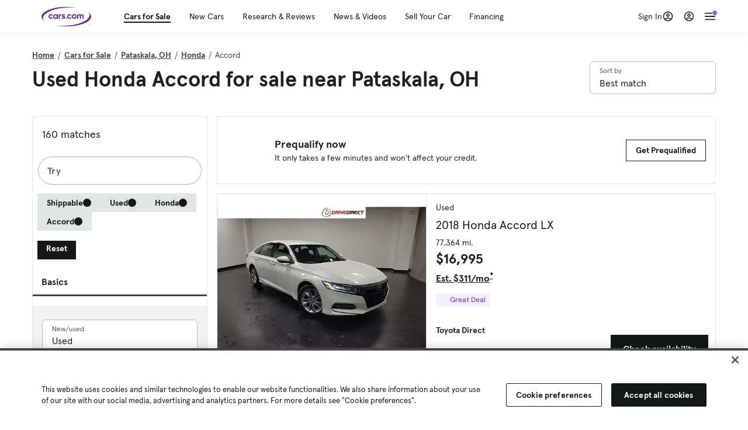

--- FILE ---
content_type: text/html; charset=utf-8
request_url: https://cars.qualtrics.com/jfe/form/SV_81Hx3Jkheo8zhmC
body_size: 19191
content:
<!DOCTYPE html>
<html class="JFEScope">
<head>
    <meta charset="UTF-8">
    <meta http-equiv="X-UA-Compatible" content="IE=edge">
    <meta name="apple-mobile-web-app-capable" content="yes">
    <meta name="mobile-web-app-capable" content="yes">
    <title>Qualtrics Survey | Qualtrics Experience Management</title>
    
        <link rel="dns-prefetch" href="//co1.qualtrics.com/WRQualtricsShared/">
        <link rel="preconnect" href="//co1.qualtrics.com/WRQualtricsShared/">
    
    <meta name="description" content="The most powerful, simple and trusted way to gather experience data. Start your journey to experience management and try a free account today.">
    <meta name="robots" content="noindex">
    <meta id="meta-viewport" name="viewport" content="width=device-width, initial-scale=1, minimum-scale=1, maximum-scale=2.5">
    <meta property="og:title" content="Qualtrics Survey | Qualtrics Experience Management">
    <meta property="og:description" content="The most powerful, simple and trusted way to gather experience data. Start your journey to experience management and try a free account today.">
    
        <meta property="og:image" content="https://cars.qualtrics.com/CP/Graphic.php?IM=IM_0ocZAgMDorIIuwJ">
    
    <script>(function(w) {
  'use strict';
  if (w.history && w.history.replaceState) {
    var path = w.location.pathname;
    var jfePathRegex = /^\/jfe\d+\//;

    if (jfePathRegex.test(path)) {
      w.history.replaceState(null, null, w.location.href.replace(path, path.replace(jfePathRegex, '/jfe/')));
    }
  }
})(window);
</script>
</head>
    <body id="SurveyEngineBody">
    <noscript><style>#pace{display: none;}</style><div style="padding:8px 15px;font-family:Helvetica,Arial,sans-serif;background:#fcc;border:1px solid #c55">Javascript is required to load this page.</div></noscript>
    
        <style type='text/css'>#pace{background:#fff;position:absolute;top:0;bottom:0;left:0;right:0;z-index:1}#pace::before{content:'';display:block;position:fixed;top:30%;right:50%;width:50px;height:50px;border:6px solid transparent;border-top-color:#0b6ed0;border-left-color:#0b6ed0;border-radius:80px;animation:q 1s linear infinite;margin:-33px -33px 0 0;box-sizing:border-box}@keyframes q{0%{transform:rotate(0)}100%{transform:rotate(360deg)}}
</style>
        <div id='pace'></div>
    
    <script type="text/javascript">
      window.QSettings = {
          
        jfeVersion: "299f8448968c4ac18cb20909f62c6ffe1e017a83",
        publicPath: "/jfe/static/dist/",
        cbs: [], bootstrapSkin: null, ab: false,
        getPT: function(cb) {
          if (this.pt !== undefined) {
            cb(this.success, this.pt);
          } else {
            this.cbs.push(cb);
          }
        },
        setPT: function(s, pt) {
          this.success = s;
          this.pt = pt;
          if (this.cbs.length) {
            for (var i = 0; i < this.cbs.length; i++) {
              this.cbs[i](s, pt);
            }
          }
        }
      };
    </script>
    <div id="skinPrefetch" style="position: absolute; visibility: hidden" class="JFEContent SkinV2 webkit CSS3"></div>
    <script>(()=>{"use strict";var e,r,t,a,o,c={},n={};function d(e){var r=n[e];if(void 0!==r)return r.exports;var t=n[e]={id:e,loaded:!1,exports:{}};return c[e].call(t.exports,t,t.exports,d),t.loaded=!0,t.exports}d.m=c,e=[],d.O=(r,t,a,o)=>{if(!t){var c=1/0;for(l=0;l<e.length;l++){for(var[t,a,o]=e[l],n=!0,f=0;f<t.length;f++)(!1&o||c>=o)&&Object.keys(d.O).every(e=>d.O[e](t[f]))?t.splice(f--,1):(n=!1,o<c&&(c=o));if(n){e.splice(l--,1);var i=a();void 0!==i&&(r=i)}}return r}o=o||0;for(var l=e.length;l>0&&e[l-1][2]>o;l--)e[l]=e[l-1];e[l]=[t,a,o]},d.n=e=>{var r=e&&e.__esModule?()=>e.default:()=>e;return d.d(r,{a:r}),r},t=Object.getPrototypeOf?e=>Object.getPrototypeOf(e):e=>e.__proto__,d.t=function(e,a){if(1&a&&(e=this(e)),8&a)return e;if("object"==typeof e&&e){if(4&a&&e.__esModule)return e;if(16&a&&"function"==typeof e.then)return e}var o=Object.create(null);d.r(o);var c={};r=r||[null,t({}),t([]),t(t)];for(var n=2&a&&e;"object"==typeof n&&!~r.indexOf(n);n=t(n))Object.getOwnPropertyNames(n).forEach(r=>c[r]=()=>e[r]);return c.default=()=>e,d.d(o,c),o},d.d=(e,r)=>{for(var t in r)d.o(r,t)&&!d.o(e,t)&&Object.defineProperty(e,t,{enumerable:!0,get:r[t]})},d.f={},d.e=e=>Promise.all(Object.keys(d.f).reduce((r,t)=>(d.f[t](e,r),r),[])),d.u=e=>"c/"+{196:"vendors~recaptchav3",233:"db",438:"vendors~mockForm",821:"barrel-roll",905:"ss",939:"bf",1044:"matrix",1075:"mc",1192:"meta",1205:"timing",1365:"hmap",1543:"recaptchav3",1778:"slide",1801:"fade",2042:"jsApi",2091:"advance-button-template",2292:"hotspot",2436:"slider",2552:"vendors~scoring~cs~matrix",2562:"flip",2603:"mockForm",2801:"fancybox",3432:"mp",4522:"scoring",4863:"dd",5321:"vendors~mockForm~response-summary~fileupload",5330:"fileupload",5453:"default~cs~slider~ss",5674:"pgr",5957:"response-summary",6023:"vendors~fileupload",6198:"te",6218:"ro",6246:"focus-handler",6255:"captcha",6500:"default~hl~hotspot~matrix",6507:"prototype",7211:"sbs",7529:"cs",7685:"preview",7719:"default~hmap~pgr~ro~te~timing",8095:"default~cs~slider",8393:"draw",8606:"default~captcha~cs~db~dd~draw~fileupload~hmap~hl~hotspot~matrix~mc~meta~pgr~ro~sbs~slider~ss~te~timing",9679:"toc",9811:"hl"}[e]+"."+{196:"97848bc9e7c6051ecccc",233:"8ba9f6447cd314fbb68a",438:"53d5364f2fde015d63eb",821:"7889bb8e29b6573a7c1e",905:"351d3164dfd98410d564",939:"c8ff03d018d9cf872410",1044:"d8d7465fc033fbb10620",1075:"86a63d9fd6b94fccd78b",1192:"2bda7fa2af76817782a5",1205:"e0a338ca75eae4b40cc1",1365:"b3a7378eb91cc2c32d41",1543:"c245bb2c6da0a1de2911",1778:"89aa23ad976cab36539d",1801:"8cb2d1667aca0bc1260e",2042:"c48c082656b18079aa7e",2091:"4f0959084e4a4a187d1d",2292:"14fd8d7b863312b03015",2436:"96ce9dfbc69cf4a6f014",2552:"7cd2196cef0e70bb9e8a",2562:"3266dde7e4660ffcef3a",2603:"c8f6cb94cd9e79b57383",2801:"685cee5836e319fa57a8",3432:"6ae4057caed354cea4bd",4522:"1beb1b30ccc2fa30924f",4863:"4a0994a3732ac4fec406",5321:"41b49ced3a7a9cce58ab",5330:"4e241617d0d8f9638bed",5453:"171b59120e19c43bc4c6",5674:"144a9eb1a74ebd10fb2f",5957:"18b07be3e10880ac7370",6023:"2f608006811a8be8971c",6198:"31e404ce9bb91ad2fdc1",6218:"3cb64ba46db80f90121a",6246:"ba7b22b6a40782e5e004",6255:"a511708ee09ee539c882",6500:"e988cfdc3a56d687c346",6507:"63afbf731c56ba97ae7b",7211:"2d043279f45787cdbc6a",7529:"6440499b8bf1aaf62693",7685:"1241170f420176c2c6ef",7719:"8714f0d6579c8e712177",8095:"3b318c0e91b8cce117d5",8393:"2a48f184a447969fff1f",8606:"017a626bdaafbf05c221",9679:"20b914cfa638dfe959cc",9811:"e3e744cd3ab59c8be98b"}[e]+".min.js",d.miniCssF=e=>"fancybox.0bb59945b9873f54214a.min.css",d.g=function(){if("object"==typeof globalThis)return globalThis;try{return this||new Function("return this")()}catch(e){if("object"==typeof window)return window}}(),d.o=(e,r)=>Object.prototype.hasOwnProperty.call(e,r),a={},o="javascriptformengine:",d.l=(e,r,t,c)=>{if(a[e])a[e].push(r);else{var n,f;if(void 0!==t)for(var i=document.getElementsByTagName("script"),l=0;l<i.length;l++){var b=i[l];if(b.getAttribute("src")==e||b.getAttribute("data-webpack")==o+t){n=b;break}}n||(f=!0,(n=document.createElement("script")).charset="utf-8",n.timeout=120,d.nc&&n.setAttribute("nonce",d.nc),n.setAttribute("data-webpack",o+t),n.src=e),a[e]=[r];var s=(r,t)=>{n.onerror=n.onload=null,clearTimeout(u);var o=a[e];if(delete a[e],n.parentNode&&n.parentNode.removeChild(n),o&&o.forEach(e=>e(t)),r)return r(t)},u=setTimeout(s.bind(null,void 0,{type:"timeout",target:n}),12e4);n.onerror=s.bind(null,n.onerror),n.onload=s.bind(null,n.onload),f&&document.head.appendChild(n)}},d.r=e=>{"undefined"!=typeof Symbol&&Symbol.toStringTag&&Object.defineProperty(e,Symbol.toStringTag,{value:"Module"}),Object.defineProperty(e,"__esModule",{value:!0})},d.nmd=e=>(e.paths=[],e.children||(e.children=[]),e),d.p="",(()=>{if("undefined"!=typeof document){var e=e=>new Promise((r,t)=>{var a=d.miniCssF(e),o=d.p+a;if(((e,r)=>{for(var t=document.getElementsByTagName("link"),a=0;a<t.length;a++){var o=(n=t[a]).getAttribute("data-href")||n.getAttribute("href");if("stylesheet"===n.rel&&(o===e||o===r))return n}var c=document.getElementsByTagName("style");for(a=0;a<c.length;a++){var n;if((o=(n=c[a]).getAttribute("data-href"))===e||o===r)return n}})(a,o))return r();((e,r,t,a,o)=>{var c=document.createElement("link");c.rel="stylesheet",c.type="text/css",d.nc&&(c.nonce=d.nc),c.onerror=c.onload=t=>{if(c.onerror=c.onload=null,"load"===t.type)a();else{var n=t&&t.type,d=t&&t.target&&t.target.href||r,f=new Error("Loading CSS chunk "+e+" failed.\n("+n+": "+d+")");f.name="ChunkLoadError",f.code="CSS_CHUNK_LOAD_FAILED",f.type=n,f.request=d,c.parentNode&&c.parentNode.removeChild(c),o(f)}},c.href=r,t?t.parentNode.insertBefore(c,t.nextSibling):document.head.appendChild(c)})(e,o,null,r,t)}),r={3454:0};d.f.miniCss=(t,a)=>{r[t]?a.push(r[t]):0!==r[t]&&{2801:1}[t]&&a.push(r[t]=e(t).then(()=>{r[t]=0},e=>{throw delete r[t],e}))}}})(),(()=>{var e={3454:0};d.f.j=(r,t)=>{var a=d.o(e,r)?e[r]:void 0;if(0!==a)if(a)t.push(a[2]);else if(3454!=r){var o=new Promise((t,o)=>a=e[r]=[t,o]);t.push(a[2]=o);var c=d.p+d.u(r),n=new Error;d.l(c,t=>{if(d.o(e,r)&&(0!==(a=e[r])&&(e[r]=void 0),a)){var o=t&&("load"===t.type?"missing":t.type),c=t&&t.target&&t.target.src;n.message="Loading chunk "+r+" failed.\n("+o+": "+c+")",n.name="ChunkLoadError",n.type=o,n.request=c,a[1](n)}},"chunk-"+r,r)}else e[r]=0},d.O.j=r=>0===e[r];var r=(r,t)=>{var a,o,[c,n,f]=t,i=0;if(c.some(r=>0!==e[r])){for(a in n)d.o(n,a)&&(d.m[a]=n[a]);if(f)var l=f(d)}for(r&&r(t);i<c.length;i++)o=c[i],d.o(e,o)&&e[o]&&e[o][0](),e[o]=0;return d.O(l)},t=self.webpackChunkjavascriptformengine=self.webpackChunkjavascriptformengine||[];t.forEach(r.bind(null,0)),t.push=r.bind(null,t.push.bind(t))})()})();</script>
    <script src="/jfe/static/dist/jfeLib.d5f5decb72ad8e3baac1.min.js" crossorigin="anonymous"></script>
    <script src="/jfe/static/dist/jfe.d48939c9e7e8fc9556d2.min.js" crossorigin="anonymous"></script>


    <link href="/jfe/themes/templated-skins/qualtrics.2014:cars.9820517390:null/version-1765475774342-89bffa/stylesheet.css" rel="stylesheet"><link href="https://rsms.me/inter/inter.css" rel="stylesheet">

    <link id="rtlStyles" rel="stylesheet" type="text/css">
    <style id="customStyles"></style>

    <style>
      .JFEScope .questionFocused   .advanceButtonContainer {transition:opacity .3s!important;visibility:unset;opacity:1}
      .JFEScope .questionUnfocused .advanceButtonContainer, .advanceButtonContainer {transition:opacity .3s!important;visibility:hidden;opacity:0}
      .Skin .Bipolar .bipolar-mobile-header, .Skin .Bipolar .desktop .bipolar-mobile-header, .Skin .Bipolar .mobile .ColumnLabelHeader {display: none}

      /* Change color of question validation warnings */
      .Skin .ValidationError.Warn {color: #e9730c;}

      /* Hide mobile preview scrollbar for Chrome, Safari and Opera */
      html.MobilePreviewFrame::-webkit-scrollbar { display: none; }

      /* Hide mobile preview scrollbar for IE and Edge */
      html.MobilePreviewFrame { -ms-overflow-style: none; scrollbar-width: none; }
    </style>
    <style type="text/css">.accessibility-hidden{height:0;width:0;overflow:hidden;position:absolute;left:-999px}</style>
    <div id="polite-announcement" class="accessibility-hidden" aria-live="polite" aria-atomic="true"></div>
    <div id="assertive-announcement" class="accessibility-hidden" aria-live="assertive" role="alert" aria-atomic="true"></div>
    <script type="text/javascript">
      (function () {
        var o = {};
        try {
          Object.defineProperty(o,'compat',{value:true,writable:true,enumerable:true,configurable:true});
        } catch (e) {};
        if (o.compat !== true || document.addEventListener === undefined) {
          window.location.pathname = '/jfe/incompatibleBrowser';
        }

        var fv = document.createElement('link');
        fv.rel = 'apple-touch-icon';
        fv.href = "https://cars.qualtrics.com/CP/Graphic.php?IM=IM_eR3RqUaDkCmZcDb";
        document.getElementsByTagName('head')[0].appendChild(fv);
      })();
      QSettings.ab = false;
      document.title = "Qualtrics Survey | Qualtrics Experience Management";
      
      (function(s) {
        QSettings.bootstrapSkin = s;
        var sp = document.getElementById('skinPrefetch');
        if (sp) {
          sp.innerHTML = s;
        }
      })("<meta name=\"HandheldFriendly\" content=\"true\" />\n<meta name = \"viewport\" content = \"user-scalable = yes, maximum-scale=10, minimum-scale=1, initial-scale = 1, width = device-width\" />\n<div class='Skin'>\n\t<div id=\"Overlay\"></div>\n\t<div id=\"Wrapper\">\n\t\t\n\t\t<div class='SkinInner'>\n\t\t\t<div id='LogoContainer'>\n\t\t\t\t<div id='Logo'><img src=\"https://cars.qualtrics.com/CP/Graphic.php?IM=IM_4UzHhdp9et1Omp0\" /></div>\n\t\t\t</div>\n\t\t\t<div id='HeaderContainer'>\n\t\t\t\t<div id=\"BrandingHeader\"><script type=\"text/javascript\">\nQualtrics.SurveyEngine.addOnReady(function() {\njQuery('#Plug').attr('style', 'display:none !important');\n});\n<\/script></div>\n\t\t\t\t<div id='Header'>{~Header~}</div>\n\t\t\t</div>\n\t\t\t<div id='SkinContent'>\n\t\t\t\t<div id='Questions'>{~Question~}</div>\n\t\t\t\t<div id='Buttons'>{~Buttons~}</div>\n\t\t\t\t<div id='ProgressBar'>{~ProgressBar~}</div>\n\t\t\t</div>\n\t\t</div>\n\t\t<div id='Footer'>{~Footer~}</div>\n\t\t\n\t\t<div id='PushStickyFooter'></div>\n\t</div>\n\t<div id=\"Plug\" style=\"display:block !important;\"><a href=\"https://www.qualtrics.com/powered-by-qualtrics/?utm_source=internal%2Binitiatives&utm_medium=survey%2Bpowered%2Bby%2Bqualtrics&utm_content={~BrandID~}&utm_survey_id={~SurveyID~}\" target=\"_blank\" aria-label=\"{~PlugLabel~}\">{~Plug~}</a></div>\n</div>\n<script>Qualtrics.SurveyEngine.addOnload(Qualtrics.uniformLabelHeight);<\/script>\n\n<script>\n//TM6 Question Text Cell Padding\n\t//JFE\n\tPage.on('ready:imagesLoaded',function() {\n\t\tvar t = jQuery(\".QuestionText table\");\n\t  for (i=0; i<t.length; i++) {\n\t    if (t[i].cellPadding != undefined) {\n\t      var p = t[i].cellPadding + \"px\";\n\t      t.eq(i).find(\"th\").css(\"padding\",p);\n\t      t.eq(i).find(\"td\").css(\"padding\",p);\n\t    }\n\t  }\n\t});\n\t//SE\n\tjQuery(window).on('load',function() {\n\t\tif (jQuery(\"div\").hasClass(\"JFE\") == false) {\n\t    var t = jQuery(\".QuestionText table\");\n\t    for (i=0; i<t.length; i++) {\n\t      if (t[i].cellPadding != undefined) {\n\t        var p = t[i].cellPadding + \"px\";\n\t        t.eq(i).find(\"th\").css(\"padding\",p);\n\t        t.eq(i).find(\"td\").css(\"padding\",p);\n\t      }\n\t    }\n\t\t};\n\t});\n//TM21 iOS Text Box Width Fix\n//JFE\nPage.on('ready:imagesLoaded',function() {\n\tfunction isIE () {\n  \tvar myNav = navigator.userAgent.toLowerCase();\n  \treturn (myNav.indexOf('msie') != -1) ? parseInt(myNav.split('msie')[1]) : false;\n\t}\n\tif (!isIE()) {\n\t\tvar mq = window.matchMedia( \"(max-width: 480px)\" );\n\t\tif (mq.matches == true) {\n\t\t\tjQuery(\".Skin .MC .TextEntryBox\").css(\"width\",\"100%\");\n\t\t\tjQuery(\".Skin .TE .ESTB .InputText\").css(\"width\",\"100%\");\n\t\t\tjQuery(\".Skin .TE .FORM .InputText\").css(\"width\",\"100%\");\n\t\t\tjQuery(\".Skin .TE .ML .InputText\").css(\"width\",\"100%\");\n\t\t\tjQuery(\".Skin .TE .PW .InputText\").css(\"width\",\"100%\");\n\t\t\tjQuery(\".Skin .TE .SL .InputText\").css(\"width\",\"100%\");\n\t\t\tjQuery(\".Skin .TE .FollowUp .InputText\").css(\"width\",\"100%\");\n\t\t};\n\t};\n});\n//SE\njQuery(window).on('load',function() {\n\tfunction isIE () {\n  \tvar myNav = navigator.userAgent.toLowerCase();\n  \treturn (myNav.indexOf('msie') != -1) ? parseInt(myNav.split('msie')[1]) : false;\n\t}\n\tif (!isIE()) {\n\t\tvar mq = window.matchMedia( \"(max-width: 480px)\" );\n\t\tif (jQuery(\"div\").hasClass(\"JFE\") == false && mq.matches == true) {\n\t\t\tjQuery(\".Skin .MC .TextEntryBox\").css(\"width\",\"100%\");\n\t\t\tjQuery(\".Skin .TE .ESTB .InputText\").css(\"width\",\"100%\");\n\t\t\tjQuery(\".Skin .TE .FORM .InputText\").css(\"width\",\"100%\");\n\t\t\tjQuery(\".Skin .TE .ML .InputText\").css(\"width\",\"100%\");\n\t\t\tjQuery(\".Skin .TE .PW .InputText\").css(\"width\",\"100%\");\n\t\t\tjQuery(\".Skin .TE .SL .InputText\").css(\"width\",\"100%\");\n\t\t\tjQuery(\".Skin .TE .FollowUp .InputText\").css(\"width\",\"100%\");\n\t\t};\n\t};\n});\n<\/script>\n\n<style>.Skin .QuestionOuter.Matrix{max-width:1100px}</style>\n");
      
      
      (function() {
        var fv = document.createElement('link');
        fv.type = 'image/x-icon';
        fv.rel = 'icon';
        fv.href = "https://cars.qualtrics.com/CP/Graphic.php?IM=IM_bdYYI4BiyXYEhx3";
        document.getElementsByTagName('head')[0].appendChild(fv);
      }());
      
      
    </script>
        <script type="text/javascript">
          (function(appData) {
            if (appData && typeof appData === 'object' && '__jfefeRenderDocument' in appData) {
              var doc = appData.__jfefeRenderDocument

              if (doc === 'incompatible') {
                window.location = '/jfe/incompatibleBrowser';
                return
              }

              window.addEventListener('load', function() {
                // farewell jfe
                delete window.QSettings
                delete window.webpackJsonp
                delete window.jQuery
                delete window.ErrorWatcher
                delete window.onLoadCaptcha
                delete window.experimental
                delete window.Page

                var keys = Object.keys(window);
                for (let i in keys) {
                  var name = keys[i];
                  if (name.indexOf('jQuery') === 0) {
                    delete window[name];
                    break;
                  }
                }

                document.open();
                document.write(doc);
                document.close();
              })
            } else {
              // prevent document.write from replacing the entire page
              window.document.write = function() {
                log.error('document.write is not allowed and has been disabled.');
              };

              QSettings.setPT(true, appData);
            }
          })({"FormSessionID":"FS_7BSLY3PpbBJmDOp","QuestionIDs":["QID1","QID2"],"QuestionDefinitions":{"QID1":{"DefaultChoices":false,"DataExportTag":"Q1","QuestionID":"QID1","QuestionType":"Meta","Selector":"Browser","Configuration":{"QuestionDescriptionOption":"UseText"},"Choices":{"1":{"Display":"Browser","TextEntry":1},"2":{"Display":"Version","TextEntry":1},"3":{"Display":"Operating System","TextEntry":1},"4":{"Display":"Screen Resolution","TextEntry":1},"5":{"Display":"Flash Version","TextEntry":1},"6":{"Display":"Java Support","TextEntry":1},"7":{"Display":"User Agent","TextEntry":1}},"Validation":"None","GradingData":[],"Language":{"EN":{"QuestionText":"Click to write the question text","Choices":{"1":{"Display":"Browser"},"2":{"Display":"Version"},"3":{"Display":"Operating System"},"4":{"Display":"Screen Resolution"},"5":{"Display":"Flash Version"},"6":{"Display":"Java Support"},"7":{"Display":"User Agent"}}}},"NextChoiceId":4,"NextAnswerId":1,"SurveyLanguage":"EN"},"QID2":{"DefaultChoices":false,"DataExportTag":"Q2","QuestionType":"MC","Selector":"SAVR","SubSelector":"TX","Configuration":{"QuestionDescriptionOption":"UseText"},"Choices":{"1":{"Display":"Experience using Cars.com"},"2":{"Display":"Receive assistance for trouble I am experiencing with the Cars.com site"},"3":{"Display":"Leave feedback for a dealership"},"4":{"Display":"Receive assistance for trouble I am experiencing with listing my vehicle for sale on Cars.com"},"5":{"Display":"Experience using Your Garage","DisplayLogic":{"0":{"0":{"LeftOperand":"Page","LogicType":"EmbeddedField","Operator":"Contains","RightOperand":"/your-garage","Type":"Expression"},"1":{"Conjuction":"Or","LeftOperand":"Page Referrer","LogicType":"EmbeddedField","Operator":"Contains","RightOperand":"/your-garage","Type":"Expression"},"Type":"If"},"Type":"BooleanExpression","inPage":false}},"6":{"Display":"Feature request"}},"ChoiceOrder":[1,"6","5",2,"4",3],"Validation":{"Settings":{"ForceResponse":"ON","ForceResponseType":"ON","Type":"None"}},"GradingData":[],"Language":{"EN":{"QuestionText":"What type of feedback would you like to provide?","Choices":{"1":{"Display":"Experience using Cars.com"},"2":{"Display":"Receive assistance for trouble I am experiencing with the Cars.com site"},"3":{"Display":"Leave feedback for a dealership"},"4":{"Display":"Receive assistance for trouble I am experiencing with listing my vehicle for sale on Cars.com"},"5":{"Display":"Experience using Your Garage"},"6":{"Display":"Feature request"}}}},"NextChoiceId":7,"NextAnswerId":1,"QuestionID":"QID2","DataVisibility":{"Private":false,"Hidden":false},"SurveyLanguage":"EN"}},"NextButton":null,"PreviousButton":false,"Count":2,"Skipped":0,"NotDisplayed":0,"LanguageSelector":null,"Messages":{"PoweredByQualtrics":"Powered by Qualtrics","PoweredByQualtricsLabel":"Powered by Qualtrics: Learn more about Qualtrics in a new tab","A11yNextPage":"You are on the next page","A11yPageLoaded":"Page Loaded","A11yPageLoading":"Page is loading","A11yPrevPage":"You are on the previous page","FailedToReachServer":"We were unable to connect to our servers. Please check your internet connection and try again.","ConnectionError":"Connection Error","IPDLError":"Sorry, an unexpected error occurred.","Retry":"Retry","Cancel":"Cancel","Language":"Language","Done":"Done","AutoAdvanceLabel":"or press Enter","DecimalSeparator":"Please exclude commas and if necessary use a point as a decimal separator.","IE11Body":"You are using an unsupported browser. Qualtrics surveys will no longer load in Internet Explorer 11 after March 15, 2024.","BipolarPreference":"Select this answer if you prefer %1 over %2 by %3 points.","BipolarNoPreference":"Select this answer if you have no preference between %1 and %2.","Blank":"Blank","CaptchaRequired":"Answering the captcha is required to proceed","MCMSB_Instructions":"To select multiple options in a row, click and drag your mouse or hold down Shift when selecting. To select non-sequential options, hold down Control (on a PC) or Command (on a Mac) when clicking. To deselect an option, hold down Control or Command and click on a selected option.","MLDND_Instructions":"Drag and drop each item from the list into a bucket.","PGR_Instructions":"Drag and drop items into groups. Within each group, rank items by dragging and dropping them into place.","ROSB_Instructions":"Select items and then rank them by clicking the arrows to move each item up and down."},"IsPageMessage":false,"ErrorCode":null,"PageMessageTranslations":{},"CurrentLanguage":"EN","FallbackLanguage":"EN","QuestionRuntimes":{"QID1":{"Highlight":false,"ID":"QID1","Type":"Meta","Selector":"Browser","SubSelector":null,"ErrorMsg":null,"TerminalAuthError":false,"Valid":false,"MobileFirst":false,"QuestionTypePluginProperties":null,"CurrentMultiPageQuestionIndex":0,"Displayed":true,"PreValidation":"None","IsAutoAuthFailure":false,"ErrorSeverity":null,"PDPErrorMsg":null,"PDPError":null,"QuestionText":"Click to write the question text","Choices":{"1":{"Display":"Browser"},"2":{"Display":"Version"},"3":{"Display":"Operating System"},"4":{"Display":"Screen Resolution"},"5":{"Display":"Flash Version"},"6":{"Display":"Java Support"},"7":{"Display":"User Agent"}},"WontBeDisplayedText":"This question will not be displayed to the recipient.","Active":true},"QID2":{"Highlight":false,"ID":"QID2","Type":"MC","Selector":"SAVR","SubSelector":"TX","ErrorMsg":null,"TerminalAuthError":false,"Valid":false,"MobileFirst":false,"QuestionTypePluginProperties":null,"CurrentMultiPageQuestionIndex":0,"Displayed":true,"PreValidation":{"Settings":{"ForceResponse":"ON","ForceResponseType":"ON","Type":"None"}},"Choices":{"1":{"ID":"1","RecodeValue":"1","VariableName":"1","Text":"","Display":"Experience using Cars.com","InputWidth":null,"Exclusive":false,"Selected":false,"Password":false,"TextEntry":false,"TextEntrySize":"Small","TextEntryLength":null,"InputHeight":null,"Error":null,"ErrorMsg":null,"PDPErrorMsg":null,"PDPError":null,"Displayed":true},"2":{"ID":"2","RecodeValue":"2","VariableName":"2","Text":"","Display":"Receive assistance for trouble I am experiencing with the Cars.com site","InputWidth":null,"Exclusive":false,"Selected":false,"Password":false,"TextEntry":false,"TextEntrySize":"Small","TextEntryLength":null,"InputHeight":null,"Error":null,"ErrorMsg":null,"PDPErrorMsg":null,"PDPError":null,"Displayed":true},"3":{"ID":"3","RecodeValue":"3","VariableName":"3","Text":"","Display":"Leave feedback for a dealership","InputWidth":null,"Exclusive":false,"Selected":false,"Password":false,"TextEntry":false,"TextEntrySize":"Small","TextEntryLength":null,"InputHeight":null,"Error":null,"ErrorMsg":null,"PDPErrorMsg":null,"PDPError":null,"Displayed":true},"4":{"ID":"4","RecodeValue":"4","VariableName":"4","Text":"","Display":"Receive assistance for trouble I am experiencing with listing my vehicle for sale on Cars.com","InputWidth":null,"Exclusive":false,"Selected":false,"Password":false,"TextEntry":false,"TextEntrySize":"Small","TextEntryLength":null,"InputHeight":null,"Error":null,"ErrorMsg":null,"PDPErrorMsg":null,"PDPError":null,"Displayed":true},"5":{"ID":"5","RecodeValue":"5","VariableName":"5","Text":"","Display":"Experience using Your Garage","InputWidth":null,"Exclusive":false,"Selected":false,"Password":false,"TextEntry":false,"TextEntrySize":"Small","TextEntryLength":null,"InputHeight":null,"Error":null,"ErrorMsg":null,"PDPErrorMsg":null,"PDPError":null,"Displayed":false},"6":{"ID":"6","RecodeValue":"6","VariableName":"6","Text":"","Display":"Feature request","InputWidth":null,"Exclusive":false,"Selected":false,"Password":false,"TextEntry":false,"TextEntrySize":"Small","TextEntryLength":null,"InputHeight":null,"Error":null,"ErrorMsg":null,"PDPErrorMsg":null,"PDPError":null,"Displayed":true}},"ChoiceOrder":["1","6","2","4","3"],"ChoiceTextPosition":"Left","Selected":null,"IsAutoAuthFailure":false,"ErrorSeverity":null,"PDPErrorMsg":null,"PDPError":null,"QuestionText":"What type of feedback would you like to provide?","ExistingChoices":{},"ProcessedDisplayChoiceOrder":["1","6","2","4","3"],"ChoiceOrderSetup":true,"Active":true}},"IsEOS":false,"FailedValidation":false,"PDPValidationFailureQuestionIDs":[],"BlockID":"BL_efZV8eIc4EQ2sv4","FormTitle":"Qualtrics Survey | Qualtrics Experience Management","SurveyMetaDescription":"The most powerful, simple and trusted way to gather experience data. Start your journey to experience management and try a free account today.","TableOfContents":null,"UseTableOfContents":false,"SM":{"BaseServiceURL":"https://cars.qualtrics.com","SurveyVersionID":"9223370314410068697","IsBrandEncrypted":false,"JFEVersionID":"03fe6757db2b5fa6b3fa7f1a6bef80a9295ac371","BrandDataCenterURL":"https://yul1.qualtrics.com","XSRFToken":"NZgWrW9gXYHpEc76N70IjA","StartDate":"2026-01-29 10:36:09","StartDateRaw":1769682969799,"BrandID":"cars","SurveyID":"SV_81Hx3Jkheo8zhmC","BrowserName":"Chrome","BrowserVersion":"131.0.0.0","OS":"Macintosh","UserAgent":"Mozilla/5.0 (Macintosh; Intel Mac OS X 10_15_7) AppleWebKit/537.36 (KHTML, like Gecko) Chrome/131.0.0.0 Safari/537.36; ClaudeBot/1.0; +claudebot@anthropic.com)","LastUserAgent":"Mozilla/5.0 (Macintosh; Intel Mac OS X 10_15_7) AppleWebKit/537.36 (KHTML, like Gecko) Chrome/131.0.0.0 Safari/537.36; ClaudeBot/1.0; +claudebot@anthropic.com)","QueryString":"","IP":"18.224.19.250","URL":"https://cars.qualtrics.com/jfe/form/SV_81Hx3Jkheo8zhmC","BaseHostURL":"https://cars.qualtrics.com","ProxyURL":"https://cars.qualtrics.com/jfe/form/SV_81Hx3Jkheo8zhmC","JFEDataCenter":"jfe7","dataCenterPath":"jfe7","IsPreview":false,"LinkType":"anonymous","geoIPLocation":{"IPAddress":"18.224.19.250","City":"Columbus","CountryName":"United States","CountryCode":"US","Region":"OH","RegionName":"Ohio","PostalCode":"43215","Latitude":39.9625,"Longitude":-83.0061,"MetroCode":535,"Private":false},"geoIPV2Enabled":true,"EDFromRequest":[],"FormSessionID":"FS_7BSLY3PpbBJmDOp"},"ED":{"SID":"SV_81Hx3Jkheo8zhmC","SurveyID":"SV_81Hx3Jkheo8zhmC","Q_URL":"https://cars.qualtrics.com/jfe/form/SV_81Hx3Jkheo8zhmC","UserAgent":"Mozilla/5.0 (Macintosh; Intel Mac OS X 10_15_7) AppleWebKit/537.36 (KHTML, like Gecko) Chrome/131.0.0.0 Safari/537.36; ClaudeBot/1.0; +claudebot@anthropic.com)","Q_CHL":"anonymous","Q_LastModified":1769099313,"Q_Language":"EN"},"PostToStartED":{},"FormRuntime":null,"RuntimePayload":"szinfKrUP35YxQzL0MOTqwukySaQK2bZOTAulp9n0eyDYjgMDJBiDggy+K6zJZ6ZkNFNHXfYJMR6FXfKfjA+KZ+6P39zixgfJy9zDliYys+lq2m6ogkYABRiQyTkQ8z0FajO3+W6zYBtGTX3H04kThdGqoZMtSxJl09DtxEqaLJIFi68l7Q6S/4xzu2hcPolPSC5wePw4f7qUhq5FT8kLYUltYCUF8Jk2aIJLhSjXjMACbEf/KNYGnkA7GpYAldYtmm9rJ/nKZYfKE4fdUe4mnkyWMLwm7J/BVT+NcvL3mJW3tYmBslOU7AgtIFm3wzjOwHl9V5X4b3Ii+ieZM/QVcEP32rRi/eIQue/u6jZOOr2JYKXSHEDWRdNmaBi8FxNleODnXIaTYOY8ducfS+6ncTU2lFE6QvoVFR+Gm6YTbZ9qYz7KsUx5jSGME6AgbQ+f0QTgmH0voD90+lF9mXrDGZfZVF9Jp1GiEON19PnC9CONFpQS6txsHwPgYHQPy4jdpH2sSX95zAmVT4FKDCrS7KVSJtMVpWUrbMsUj+/6SUlO6p9rgd/[base64]/UIwBCYOszN+vFLcVdOPMu+awuJF3VUDqFCPtxp8jpU5aM/UrrKEw/GCcmDCYWMYCGYVOXu4hIdD5TFYIzpdJ7I0y5iTpOjt02p3QDykR8OUF1qYqldHwZqBr5Ac6AO0jOUF3Ea/yyC+Na5A0MKjR8ITfuDW9IfOj69KtNIYZgSoyy+9VNeavtKWj35tNmTEcUBMPkJVZuDtL3cL95+MrVhMHxg/UVZqr8an1LwZW0ITm7KTo3l9vWA5jlDIu/i+fR7QcLXRg4hsEoTccvnElEvPy4IFtG0HZ6w9sptD3uBRff/nP8KYAPKqMNp4Y87jCuoNpyTEkyYJYcCjbNE+YEEKBeizTV6rLmgSxIthvzDEoW1ZZAP7C7seZ9XbeCNdfZradW0u1G45eMTIutfrB4ZxNZKE1yjU5LwaWr1u3BHdr+V4AdfAeckGvRDxyfkxvz+/Ce7mltRrHViHZPhmQAj3X+jzEITng+HGwbzX1jjMJIaVbIPPXPBu3LOoXSItLTrIghErTyLPZNosryg/eRT2sCsIkjFenO/sd1Hc+Sa7jSBO1OBRBxnw+/RQY+89oVIX2+W+ZYJFfvD1dX5fEby4L+e829g7EI7uJP/+q5ZSbZr+X7NzOFnYfWc2OKRgvzLdR5WjeZHiEKGryNfQB87ed10nMBKLE7KF/LhNjZBXHf1OXXSckj+OptzcWJws6mgZkEEvCRAf/m8qWOWOPsSJ3Ml57+8g3vpezGi/Nk3xIjBVpCGkCRF/bsGWJOzdSGOJBLgfa2Zfqv/ZL31sYHj6GTwRe1ZNgjOCflv/2XR8KJIYkxo5NASiTtAwKbv1AHN3ZqZdSVaW0hDhgVpdJqwl3xYevNsu3BaREE59oHsKPW77p3KJRIsHXU8E5U3M9T0U/vtzimNQ8zDqdvHWyU3jPZRgyohQqCVZC5oGR4XEjP6c4IWsDQ75/oNQ6sMJHrURcGCNLOv6yzXhShq5UVTcF0hpZ/XxwNFm2n1kwzd/BWRQg7jTJOB1lNqWDXMcWR5KmdDc8OHLerwNsOW+MmT73B2y+H1zqOb64urxeX59f21FjtuTK/jgGgYOr850SRCZSliUT8/OGGNhZa2TGCXt7j2V8pm4KIanWacYWHM91fYlewLY0OqAt7ZqXESKZdnP52VUJgRyF4tX5nbp74RReHewKP9iYkci0/TWJxy81JGEQir7YK2qYOk/[base64]/lMVxvkF/GgRIZ+SUvZVz4p6x8Km7U/XFwjZlb300i7X66IuMVA4eqIjERYqU7wjgN610KakaLTnvsneyM4SJE7oQT0xXAz8CAJl8fX4uQNgs7vx5qoSzCLmGCVz2gH4KPRXhp76TNQD0Sy8op8nkc2aozW1lOyseOjQFgR0Gc5NpkFhwWwoPYv/b+PlPLqhQpMJ4MPF7PjNM6nDLBPyPaGz8YAJiZXDvN3hpvhnaGPbsq8ihUJhKp+vDhfNah8zuTpnemimxvi8A7Loi4tRFo/Px8PnyWWy21OyntkayWUKa/7OjH1ij5BXzkNx91VhasKiw4xn8JE/ee4lnSwWRbc9onw3BrJO+wuVh5eHAvc7CKo77Jg65rZEE2Ya5vK4U9Rwe5bWxZ45MZJMKrF8f58Brziq+sBPWbSOMkJ8RDbH2YX3wjDrWF/J+h5RPBKEgz2P//rYYT+LV1ctXkxYbuyc7ZcTHaeDJRvK++fjgjtyoIfYz5e2iPITgshw+3Wa0M8tVJT6MM9Lxy6wyvky/3D2b3o2qwLpUhRQtbQbgxHRxiMIP21oy7Fn+PbKrmKSc/CkFBpG/S54AubghBuaBlANmDobGG5VRriix144oKA1AEF2hkXlVnMJIQwjeGonQ9+lipHHZBQRh74KiJZ7uuHBUp9UJwEO95uGDCn3rKc4btG68JuYQsIn7oiRQK8Zqy5/DqC7aX33r3VY1stS1+1osLXqWh7v+D/sTLt7hITLpy7e/PqjTPeQFcafRHBSmO3QrQHNF4gnsYIMps+H2N0rxfP7imgTlav7hcPOEVGVbKxpDvpyRXMnrMIdxm4ZgfVFlIm5oc8x1gC6u20V4GMlu0UjxGGtoqzIUKcoI/9X4XhlnJ5BMPpViaKkYRxPAZB/d18h6LcbnsGrVH+qjHhHiYYyYs/9xJ/U7UEobsR8C0YpfT1vXsQBhS/[base64]/gi/rwEcUfbwY8QetvY4O+zEq0WhQ50Zntr0+uOfa8as36EbPu8q4b2zLEEO+Xer/+mBqNeocZs25c9da489qNoeLd2WjQnP6tZ2PmOiyTdiLdpcvj6UmD3gOoVP62AajedfytPGi52a+r1kP2ImoBh3U7p9zKtM7Qmj/[base64]/pFV5UoaRW4tOaEnMeG/pWusB2Dv8B4Q08phcigesh1oSyNz0/3ozccQsC3uuco00jGQ93qcOtvKVpY39oklDx82uSaSNj4pm4bJGLwjeQF4WBOSeXWPuJSS3YVIgkw5cdU/9LhFSs61SKw3G30s9b3Wqpygg3nDXx+9BHpeDuqmh6P8m1Vqm4MOKMc0lsqA2kUJVA7PHCMgG8OpBuGZYu4Ozt7jyHM8TTyO1eyyQWcZvYXgAxntsS52Oaf0M7tWsxVRGVmLPDmUSSsc/0zMdTT84qKwyHb7qYu6cVmluw3Nsm0Em+n+2ZZ7909gOBKD0bQOliLce00UNrk0g4akk2KqFnwOPLZHdNTmN+hA8uvKTSlCOS3ITYa5FdLdGnWKGv7YxlsOGFnGS7nZU/WrYoNeCBptOI4ugtKS6nEZTJkTa02SUbfuTPd8ZQKRIbKj5hVtUGsOu2TICghqdoG7ucpvTF/wTsu5V2uN6gr5oc7bPRvx742I8zYqO4WlIE3kb89CSEtABZQ/aWfDTIA26MgjpEOs4QKhBhODqN+FwB0uaEcElLsu4WpBPqBiNOuqMFF/9QhmTrTARgIe2x1y+ueMpIswtcxRZ+p1XRKMan1d1p02X7cvktt7n23xq9cE6m9qkQYr/l8lHptuzE0tGSysnF8ieqCClD1saQQZjzp/YvAD6PlR8M/LD8hJJpKxBxJ5Xljg+LB/vNhsFSG6zolwOhRZi8MxOgMwUSZCh31orz7qo1szc1+y3DmuFMuZmFmPceddvwOxOO6vss7aMdH1NpSP0JHWAUO5XYNO337pYQ+IEc1fH//8aVN50UPH3dFpvETWdaAykJ9C1ayclaHV/YKA0RIwNbGGZh5QP96LevRqNp9v0coEatlnjDVkDAkQvEwUrYtaZJGqqLJX/+bJ8+oBjtT2bEmUK4jJIkejpfIFVAGh+hsEFFeoYnkJyAEW8VPdxOoeNf8mmZW4gQr3HIFj02z7g880J1oz/4cOJ5wFc19JL6GVnVCa+UghONXJQpaV70YTCjSPZuElNiwYoyxhadLXWVggQjyj+pZ8cbk3GID3NCQzGDO/qKWDIdJ9R6Uq+xcWNhB6bx0olcpui1nY5Ptt9rlcB9uoCMcUIrgh5kBQ8VHq7FPwXLbgCCDKsjyJZFrytToMYGuOc/3A47asmYU08oxvCBseRwp36N0cPuNA4GaylDiCw2x4qoy7U4G3TfbkYxX9sgiEAfiBCYEQKY7MroJAuQQdr8bqFe/OHFltQkWJBPkLSisZIJrlt9I2OBNBNXXmpWkpw/3+qnnbRXmEMiBoqAITVFeRPldHGS6UaMAI4FVtOsckyJ/MCVM/cENFWILr45QHTZilw1hyQGcx4lJQzYA5HDyZzt/LAvz4Fjsommp6wJP+AnAXx6GDeP8GuTGhljLu40ToLk8cLHiqSNqbMoILy2BpzDDQRfhGAy7Z2epYGPPyq98qS7xyVfmHedK09h0150p/m9CAHKapeFI8RhYJDlNPmwmdBoE4ANXFYyieCUvgXwuNZx2ovk0BP6+rBRS6EVus4qjlHa6Ay2C8xAcqLNcW5cz22nssunyoANDaZAXEHpQRLlsTwCexkaVPlk94VU7qqVOfTymqYKgBrvZlXU+ycrvuRIhBQA2Goj2h8ZyJpG76GhaqGBzc2U3qADydRchq05fRk2/[base64]/E7PLgXC3z7V6HJKY6VwIy9wE0gwyA8LFgV/WbcosN+/dkyT6urYxH3a1hHVmLAAi4Q8+nxd6X171swIkqqSlIoIPOKPPwi2pUgQoUmSgEBZX8VhDStRhRmuK6QC6ehI+TBNYJFeyLuEd9rkeEG2iAEA9FA91dnOSCX2UVndc2tm0IKqWskXhnxh7rM71Aid28zzIx3VfzULTcXLjJ/n+t/c/6xl2uXGyASyHkTlZWfIXqUUCsGuTI6t8ovrFQz+KEF92ikEDY1JDUH842RuVpPvvGvy3aEO/2y3DQom5axOW8bpjIIYZOvauR/pOM5LWL+dB59fldcpgcNxb0fAkL64XFxYawj51L8+cjH1DkKk2qkZHYdjVD9d9og2rE7VHVO+MNm9OyBn9X9GjRpmIQ+/DqaV5X8UJ5xVmddDE4FG84fbumQ9ruljMz1yPT9nXR4gJVavnhjMUVLhXrqv8D7FL6Va0MmKR+tsIOQKNvFodkubrpWX9sNzaaUd4iwSFAgCSvnf33QoHmymt+rBGlZn/xo6Y/CZJMwpkgL+PUiHV00vQOOLkSXBLYvaptDRlerXk4Ju9JPvPjQuo3JkistnLQFUiWZ+SAyK2W83XnTbPJJiovelbUti1TytJxUjF9TRa47MOMBrch7V/oDSP2G1sUud3XLZO58hyw2/XjZTvbC5vWD18sfRL2kydGNs5n+O98Wj+Szg7S5V8ur60Su4vSQ12IXobR7l3OjVuiMHOmkvDSX3lIw+cDBoivh1TTjwVBnL4Qfs7WjF6aL+oERBY3oTBpyb0bx055rrEa6T16sFBEXrMJlfn0dfqqK95TdV2F95l3fhwdBQx/8RagQMeueKPQDB9x8EKlJLDSHuVxweIjXK2yltN0mFLzGvoDWyYaqB8nV5lTrXWQNPGRLNtk2wsjf3UsbioVVH9xRkIwoQHsRX60qy1KFqIsPlmgp6QnuA4R80NVyQ9H1mgOU1eSgy0lJAL9Fo2e7k/jbpBpmP7RH3jSN8klumFlrvtjMj+LcYQOgdOYMofCyRzqi1lNWmTDThnpCP3/dmLfkj0eceYVS/aQum6z595xahWrr1fZbd1VFsVKybgg7jONGn/bZ4gAhS6b8k/XNZhOhFtcvjaKup17WwaLU1MHPulBW15wlIfmTVqGa9o3e1PF0i5Tq6obejJKIEpJDdNfLLLOkTFkSdpeJd1BfjnYX1Z/VTsyME+vQH1PE2Bkh6uiJwnkPzZJtjSNlJ1xLFDp7OVzOPJMeSkI2drQbirjaYYJBqGYYVq4kD/5Ka9E2zvy/uLTVSa2oeZausb4DLZQeNzNdoQTPFfbUmdCEMVQyo8d1XIfAXBiTb+EwHI0rv97PQRwiW4odMOupEaqMfwO1lX8wjTjsbCwbI/NAWZy0mTSlOnGe5eONGABkp9c9GxgDo9vnLp8mTJ7l8wm0fRzlo4/hLbVdKMk89IjPmxTQRjs6atLES8qxQc21OtNu4RYTikNKCHFzF1mdCXrqAMk1wT69pZw0BT7TXqgE5FoTzQpjzPPwZMl/0D2DVI4nNXTkIZZih5kP3kZPNlh/kwelwm6Z3ETxKMdY4lWM93CRoUN9LkHEVJ96qlWVrtPtHHW53vmjQzDPhn/kcd4pIrzFgkyPuS0JMRz13kSydGkWUrn2tXQkZxO05r5yiQnsSdBrCJ2XlEzbJ7OapW1rndPMmrgZG91h9BL+mfjyT5vRG8d5b4eNhzSGa7c/XsMSDu+mhNZC8QBE8M9H9LkfjJW682kqgl6E2CNf4JEoOp01kv5wBzBTweS9Jz2dl7lF4Z/WJI7PtO4mFq5pjTvQzbN2MDtcG1AX+1/nCIMjtjcFh/XSOfIMPPr9a9DMyIETKikjHb9xjLwDquJ0J9UOki1qEwWdrxVoFDU6SZvR2iokDHbzSB4cYm+FFEFpojBmPl6M5ImcQ5A+29MRCVEC336inb5Uj04p9Rxdlg0DH3Dtr9n9tI3D6PrzARnltLuJqGkD+MD4iVfWoXLVYv76GxcLaLt/o3HzaZBAo2MjatIUmXwsgOkdbRLcSBpzZzRrTeeQxp1BIVmaRuQ9bv","TransactionID":1,"ReplacesOutdated":false,"EOSRedirectURL":null,"RedirectURL":null,"SaveOnPageUnload":true,"ProgressPercent":0,"ProgressBarText":"Survey Completion","ProgressAccessibleText":"Current Progress","FormOptions":{"BackButton":false,"SaveAndContinue":true,"SurveyProtection":"PublicSurvey","NoIndex":"Yes","SecureResponseFiles":true,"SurveyExpiration":"None","SurveyTermination":"DisplayMessage","Header":"<script>\n    jQuery(\".AdvanceButton\").hide();\n    <\/script>","Footer":"","ProgressBarDisplay":"None","PartialData":"+2 days","PreviousButton":{"Display":"Previous"},"NextButton":{"Display":"Next"},"SurveyTitle":"Qualtrics Survey | Qualtrics Experience Management","SkinLibrary":"cars","SkinType":"templated","Skin":"qualtrics.2014:cars.9820517390:null","NewScoring":1,"EOSMessage":"MS_eQJU8qmoIbhUiJ8","ShowExportTags":false,"CollectGeoLocation":false,"SurveyMetaDescription":"The most powerful, simple and trusted way to gather experience data. Start your journey to experience management and try a free account today.","PasswordProtection":"No","AnonymizeResponse":"No","RefererCheck":"No","ConfirmStart":false,"AutoConfirmStart":false,"ResponseSummary":"No","EOSMessageLibrary":"UR_abLyykajozQA1eJ","EOSRedirectURL":"http://","EmailThankYou":false,"ThankYouEmailMessageLibrary":null,"ThankYouEmailMessage":null,"InactiveSurvey":"DefaultMessage","PartialDeletion":null,"PartialDataCloseAfter":"LastActivity","AvailableLanguages":{"EN":[]},"CustomStyles":{"customCSS":".Skin { \n  font-family: \"Inter var\", Helvetica, Arial, sans-serif; \n}\n\n@supports (font-variation-settings: normal) {\n  .Skin { \n    font-family: \"Inter var alt\", Helvetica, Arial, sans-serif; \n  }\n}"},"Autoadvance":true,"ExternalCSS":"https://rsms.me/inter/inter.css","AutoadvanceHideButton":false,"AutoadvancePages":true,"ProtectSelectionIds":true,"headerMid":"","SurveyName":"Feedback - Responsive","SurveyLanguage":"EN","ActiveResponseSet":"RS_3I9aqL70DKui23k","SurveyStartDate":"0000-00-00 00:00:00","SurveyExpirationDate":"0000-00-00 00:00:00","SurveyCreationDate":"2022-03-18 21:16:16","SkinOptions":{"Version":3,"AnyDeviceSupport":true,"Icons":{"favicon":"https://cars.qualtrics.com/CP/Graphic.php?IM=IM_bdYYI4BiyXYEhx3","appleTouchIcon":"https://cars.qualtrics.com/CP/Graphic.php?IM=IM_eR3RqUaDkCmZcDb","ogImage":"https://cars.qualtrics.com/CP/Graphic.php?IM=IM_0ocZAgMDorIIuwJ"},"BrandingOnly":{"header":"<script type=\"text/javascript\">\nQualtrics.SurveyEngine.addOnReady(function() {\njQuery('#Plug').attr('style', 'display:none !important');\n});\n<\/script>","footer":"","css":".Skin .QuestionOuter.Matrix{max-width:1100px}","html":""},"ProgressBarPosition":"bottom","Logo":"https://cars.qualtrics.com/CP/Graphic.php?IM=IM_4UzHhdp9et1Omp0","LogoPosition":"center","LogoBanner":false,"QuestionsContainer":false,"QuestionDisplayWidth":"default","MCButtonChoices":false,"NPSMobileVertical":false,"HideRequiredAsterisk":false,"LayoutSpacing":0,"FallbackSkin":false},"SkinBaseCss":"/jfe/themes/templated-skins/qualtrics.2014:cars.9820517390:null/version-1765475774342-89bffa/stylesheet.css","PageTransition":"None","Favicon":"https://cars.qualtrics.com/brand-management/brand-assets/cars/favicon.ico","CustomLanguages":null,"SurveyTimezone":"America/Chicago","LinkType":"anonymous","Language":"EN","Languages":null,"DefaultLanguages":{"AR":"العربية","ASM":"অসমীয়া","AZ-AZ":"Azərbaycan dili","BEL":"Беларуская","BG":"Български","BS":"Bosanski","BN":"বাংলা","CA":"Català","CEB":"Bisaya","CKB":"كوردي","CS":"Čeština","CY":"Cymraeg","DA":"Dansk","DE":"Deutsch","EL":"Ελληνικά","EN":"English","EN-GB":"English (United Kingdom)","EN_GB":"English (Great Britain)","EO":"Esperanto","ES":"Español (América Latina)","ES-ES":"Español","ET":"Eesti","FA":"فارسی","FI":"Suomi","FR":"Français","FR-CA":"Français (Canada)","GU":"ગુજરાતી ","HE":"עברית","HI":"हिन्दी","HIL":"Hiligaynon","HR":"Hrvatski","HU":"Magyar","HYE":"Հայերեն","ID":"Bahasa Indonesia","ISL":"Íslenska","IT":"Italiano","JA":"日本語","KAN":"ಕನ್ನಡ","KAT":"ქართული","KAZ":"Қазақ","KM":"ភាសាខ្មែរ","KO":"한국어","LV":"Latviešu","LT":"Lietuvių","MAL":"മലയാളം","MAR":"मराठी","MK":"Mакедонски","MN":"Монгол","MS":"Bahasa Malaysia","MY":"မြန်မာဘာသာ","NE":"नेपाली","NL":"Nederlands","NO":"Norsk","ORI":"ଓଡ଼ିଆ ଭାଷା","PA-IN":"ਪੰਜਾਬੀ (ਗੁਰਮੁਖੀ)","PL":"Polski","PT":"Português","PT-BR":"Português (Brasil)","RI-GI":"Rigi","RO":"Română","RU":"Русский","SIN":"සිංහල","SK":"Slovenčina","SL":"Slovenščina","SO":"Somali","SQI":"Shqip","SR":"Srpski","SR-ME":"Crnogorski","SV":"Svenska","SW":"Kiswahili","TA":"தமிழ்","TEL":"తెలుగు","TGL":"Tagalog","TH":"ภาษาไทย","TR":"Tϋrkçe","UK":"Українська","UR":"اردو","VI":"Tiếng Việt","ZH-S":"简体中文","ZH-T":"繁體中文","Q_DEV":"Developer"},"ThemeURL":"//co1.qualtrics.com/WRQualtricsShared/"},"Header":"<script>\n    jQuery(\".AdvanceButton\").hide();\n    <\/script>","HeaderMessages":{},"Footer":"","FooterMessages":{},"HasJavaScript":true,"IsSystemMessage":false,"FeatureFlags":{"LogAllRumMetrics":false,"STX_HubRace":false,"STS_SpokeHubRoutingSim":false,"makeStartRequest":false,"verboseFrontendLogs":false,"JFE_BlockPrototypeJS":false},"TransformData":{},"AllowJavaScript":true,"TOCWarnPrevious":false,"NextButtonAriaLabel":"Next","PreviousButtonAriaLabel":"Previous","BrandType":"Corporate","TranslationUnavailable":false,"FilteredEDKeys":[],"CookieActions":{"Set":[],"Clear":[]}})
        </script>
    </body>
</html>


--- FILE ---
content_type: application/javascript
request_url: https://www.cars.com/9MAt0/UM28/8Bud/o6fS/NOf/YJ1Lhr0ft0LGk0/DgFGMgE/Y14/gZVljdBwB
body_size: 172294
content:
(function(){if(typeof Array.prototype.entries!=='function'){Object.defineProperty(Array.prototype,'entries',{value:function(){var index=0;const array=this;return {next:function(){if(index<array.length){return {value:[index,array[index++]],done:false};}else{return {done:true};}},[Symbol.iterator]:function(){return this;}};},writable:true,configurable:true});}}());(function(){DB();NqT();I7T();var jH=function(TH,mX){return TH-mX;};var EH=function(){return PL.apply(this,[r9,arguments]);};var XD=function rA(sX,RV){var Fr=rA;do{switch(sX){case Nd:{var WH=w7([],[]);sX=J;var RO=Y7[cC];for(var qD=jH(RO.length,mO);fX(qD,nK);qD--){var cl=Rz(jH(w7(qD,ql),KX[jH(KX.length,mO)]),L3.length);var CH=x7(RO,qD);var UD=x7(L3,cl);WH+=Eq(jB,[vC(El(vC(CH,UD)),sz(CH,UD))]);}}break;case J:{sX+=D9;return TC(r9,[WH]);}break;case S9:{sX+=US;return jK;}break;case LG:{var Ng=RV[jU];sX=Nd;var ql=RV[Bd];var cC=RV[UG];var L3=Y7[t7];}break;case QG:{var BV=RV[jU];var j7=RV[Bd];var jK=w7([],[]);sX+=s4;var dr=Rz(jH(j7,KX[jH(KX.length,mO)]),O1);var TL=hr[BV];for(var lL=nK;JA(lL,TL.length);lL++){var dg=x7(TL,lL);var HK=x7(kV.Dn,dr++);jK+=Eq(jB,[vC(sz(El(dg),El(HK)),sz(dg,HK))]);}}break;case ET:{if(JA(QD,MC.length)){do{vA()[MC[QD]]=EV(jH(QD,Ll))?function(){return C3.apply(this,[LG,arguments]);}:function(){var UO=MC[QD];return function(JX,JL,Tq){var XX=Pq(EV(EV(nK)),JL,Tq);vA()[UO]=function(){return XX;};return XX;};}();++QD;}while(JA(QD,MC.length));}sX=DT;}break;case G9:{var W7=RV[jU];var XH=w7([],[]);var CV=jH(W7.length,mO);while(fX(CV,nK)){XH+=W7[CV];CV--;}return XH;}break;case DY:{var Dz=RV[jU];kV=function(VD,Qg){return rA.apply(this,[QG,arguments]);};return wc(Dz);}break;case W4:{KX.push(EC);qV=function(DA){return rA.apply(this,[q,arguments]);};IO(Cb,[Zq,Hr,Cl]);KX.pop();sX=DT;}break;case RQ:{var Xr=RV[jU];var AO=w7([],[]);var nA=jH(Xr.length,mO);while(fX(nA,nK)){AO+=Xr[nA];nA--;}return AO;}break;case Rb:{var MC=RV[jU];sX=ET;XA(MC[nK]);var QD=nK;}break;case Ad:{return [[bH(wg),fq,bH(fq),QA,fq,bH(CC),fO],[CC,bH(wg),bH(RL),fq,bH(RL),KC,bH(mO)],[],[],[fO,bH(fq),Hr,bH(g1),Cl],[],[bH(RL),fO,bH(fq)],[EC,bH(RL),mO]];}break;case f6:{return [QL,A1,bH(pD),RL,bH(Cl),bH(g1),bH(Rg),QL,[nK],bH(jA),jA,nK,bH(Cl),Cl,CC,bH(fO),bH(Ll),Hr,bH(CC),bH(Ul),mg,bH(wg),A1,bH(A1),dV,KC,bH(jS),bH(Ll),dV,bH(Yq),QA,g1,g1,bH(bV),fq,Yq,mO,dV,Cl,Ll,bH(Yq),dV,bH(mO),bH(EC),bH(k1),bH(mO),bH(qq),jC,g1,bH(dV),bH(QA),CC,bH(Ul),pD,Ll,bH(A1),LK,KC,bH(mO),bH(Wc),qq,fq,[KC],bH(fA),mg,RL,bH(mO),bH(A1),CC,kH,J1,bH(g1),bH(Yq),bH(PS),bH(wg),lq,bH(g1),A1,Cl,bH(wg),bH(mO),bH(r7),bH(lr),zX,Cc,bH(Cl),bH(NV),Zq,mO,bH(QA),bH(dV),g1,bH(wg),bH(cX),d7,bH(g1),bH(LH),wK,Cl,bH(NV),NV,dV,bH(RL),[wg],bH(mO),bH(jS),F7,EC,bH(mO),KC,bH(Hr),A1,g1,g1,bH(Zq),F7,g1,[nK],mO,bH(Zq),LH,KC,bH(mO),bH(mO),bH(LK),bH(g1),mO,bH(NV),LH,bH(dV),bH(lq),d7,bH(EC),bH(Cl),bH(NV),G7,pD,Hr,bH(RL),g1,bH(Ag),bH(fq),c1,bH(fq),fO,bH(wg),bH(QA),bH(rc),[mO],bH(Yq),dV,g1,bH(Ll),Cl,bH(sV),jC,Hr,bH(Hr),mO,wg,A1,bH(Hr),bH(A1),bH(QA),bH(Yq),fO,fq,bH(fq),dV,KC,[mO],bH(l7),A1,wC,bH(QA),CC,bH(d7),dV,L1,jO,EC,bH(mO),KC,bH(CC),dV,KC,bH(jC),J1,g1,bH(LK),RL,A1,bH(LH),zX,bH(zX),zX,bH(Wc),nK,bH(dV),Sr,bV,bH(Zq),zX,J1,bH(l7),Uq,bH(Rl),Ar,bH(d7),L1,bH(bV),Sr,bH(mO),Hr,bH(fO),Hr,[KC],bH(NV),F7,[wg],bH(dV),mO,bH(QA),mO,J1,bH(l7),Ag,bH(mO),Rg,nK,hC,RL,bH(CC),[Ll],bH(CC),wg,bH(QA),bH(Yq),fO,bH(Ll),bH(fO),EC,bH(A1),bH(X7),KC,bH(RL),bH(Cl),g1,bH(KC),g1,bH(mO),KC,bH(g1),KC,bH(J1),g1,RL,mO,bH(Hr),fq,QA,HH,dV,bH(dV),[Ll],bH(c1),zD,LK,bH(Zq),ED,RL,KC,bH(fO),bH(Ll),Cl,pD,bH(z3),c1,Cl,bH(wg),nK,bH(g1),g1,bH(wg),bH(Yq),wg,bH(wg),bH(QA),fq];}break;case v4:{KX.push(fg);Mr=function(lK){return rA.apply(this,[YQ,arguments]);};Jr.apply(null,[rX,Ir]);KX.pop();sX=DT;}break;case nn:{sX+=YS;r1=[RL,bH(O1),g1,g1,LK,nK,bH(kH),Zq,[mO],bH(kz),UX,KC,bH(RL),bH(RL),bH(HH),Wc,bH(Hr),bH(QA),J1,bH(mO),bH(g1),Cl,KC,mO,dV,wg,bH(A1),bH(A1),fO,bH(fq),mO,LK,bH(wg),g1,[QA],bH(RL),mO,bH(RL),J1,mO,[dV],pD,fO,bH(RL),pD,Cl,g1,bH(g1),LK,bH(RL),bH(fO),Yq,QA,bH(dV),A1,[dV],dV,bH(L1),QL,bH(dV),bH(RL),bH(J1),fq,bH(RL),fO,bH(EC),bH(QL),Wc,nK,bH(QA),RL,bH(LK),g1,Yq,bH(CC),fO,bH(RX),fA,bH(EC),g1,g1,LK,bH(fO),rc,bH(U3),bH(A1),Wc,bH(lq),zD,bH(LK),bH(dV),bH(jA),jC,GD,bH(cX),wC,fO,bH(Wc),bV,L1,bH(k1),bH(fO),r7,bH(bV),O1,bH(mO),L1,bH(Hr),bH(CC),fq,bH(J1),bH(fO),BH,bH(qq),J1,bH(GD),EC,FH,bH(QL),QL,bH(Ll),bH(X7),QA,jO,bH(ED),g1,SC,bH(g1),bH(CC),bH(hC),nK,B7,[mO],bH(Hr),nK,Ll,g1,LK,CC,bH(dV),nK,bH(L1),CC,fO,mO,bH(LK),KC,bH(mO),bH(qq),jC,LK,mO,bH(g1),bH(lr),SA,nK,bH(RL),fO,bH(U3),HH,J1,bH(Yq),EC,bH(Cl),bH(QA),bH(r7),QL,[QA],bH(RL),mO,bH(QA),CC,bH(CC),bH(Cl),nK,wg,bH(g1),KC,bH(J1),g1,bH(Cl),dV,bH(LK),bH(Cl),bH(RL),bH(QA),KC,bH(A1),RL,bH(hC),QL,[QA],KC,bH(wg),KC,bH(EC),Hr,bH(fq),g1,bH(Cl),Yq,[nK],mO,mO,mO,mO,mO,mO,mO,mO,mO,mO,mO,mO,wg,[nK],mO,mO,mO,mO,mO,mO,mO,mO,mO,mO,mO,mO,bH(Ar),mO,mO,mO,mO,mO,mO,mO,mO,mO,bH(LK),bH(Ll),bH(EC),mO,bH(wg),bH(J1),bH(Cl),bH(SA),g1,bH(Cl),QL,bH(A1),dV,bH(KC),Cc,bH(pD),RL,A1,bH(dV),QA,A1,Ll,nK,bH(J1),bH(EC),bH(g1),bH(fq),dV,bH(LK),RL,Cl,bH(wH),bH(fO),RL,bH(Ll),bH(RL),QA,QA,bH(J1),Rg,bH(Hr),Hr,bH(CC),bH(fO),Yq,bH(Ll),bH(Cl),LK,bH(fq),QA,bH(Cl),bH(RL),fq,bH(J1),fq,bH(Rg),qq,bH(Hr),bH(J1),bH(pD),bH(Yq),Rg,bH(EC),jC];}break;case p6:{KX.push(MS);wc=function(dX){return Wl.apply(this,[s4,arguments]);};sX+=MB;kV(fA,mS);KX.pop();}break;case q:{sX=DT;var Ur=RV[jU];hD.SQ=rA(G9,[Ur]);while(JA(hD.SQ.length,SC))hD.SQ+=hD.SQ;}break;case YQ:{var FA=RV[jU];Jr.pf=rA(RQ,[FA]);sX+=K6;while(JA(Jr.pf.length,Zq))Jr.pf+=Jr.pf;}break;}}while(sX!=DT);};var vg=function(){if(QS["Date"]["now"]&&typeof QS["Date"]["now"]()==='number'){return QS["Math"]["round"](QS["Date"]["now"]()/1000);}else{return QS["Math"]["round"](+new (QS["Date"])()/1000);}};var IO=function pS(GL,cH){var xc=pS;while(GL!=Fb){switch(GL){case TU:{GL=Fb;while(JA(c7,WO.length)){SO()[WO[c7]]=EV(jH(c7,Cl))?function(){return C3.apply(this,[c4,arguments]);}:function(){var tr=WO[c7];return function(YX,cc){var q7=Jr(YX,cc);SO()[tr]=function(){return q7;};return q7;};}();++c7;}}break;case Rd:{sH=dV*rX+wg*Ll+QA;Ic=rX*dV+Ll-KC*LK;lA=wg+dV*Rg-A1+Cl;xA=Rg-Cl+dV*KC*Ll;qc=dV*QA+wg*A1*LK;J3=rX*KC-wg*QA-Rg;L7=A1*KC*wg+dV-LK;GL=Fb;qr=rX*Cl-g1+Rg-QA;}break;case vQ:{sO=dV*QA+wg*rX+Rg;tX=KC-A1+dV*LK+rX;bl=g1-LK+rX*A1-Rg;GL+=MG;Wq=Rg*KC*Cl-dV;}break;case X6:{U7=wg*Ll*g1+Rg*A1;MX=Cl*A1*g1*Ll-QA;br=A1*rX-g1*Rg-KC;GL+=kd;Zz=dV*KC*LK+A1-mO;}break;case zU:{GL+=WS;return QC;}break;case Vd:{LD=KC*rX-dV-LK-wg;ZK=KC*dV*wg+g1;O7=dV+rX*Cl-A1-wg;GL+=x5;nz=A1+rX*g1-Cl+Rg;BC=rX*QA*Cl-mO;VC=rX*mO+wg+Rg*QA;}break;case kd:{GL+=HQ;for(var LA=nK;JA(LA,LL[Q1[nK]]);++LA){lX()[LL[LA]]=EV(jH(LA,mO))?function(){kk=[];pS.call(this,S9,[LL]);return '';}:function(){var kl=LL[LA];var bq=lX()[kl];return function(gD,F1,jP,km,RF,xs){if(HE(arguments.length,nK)){return bq;}var fE=pS.call(null,If,[gD,BH,jP,qq,EV({}),xs]);lX()[kl]=function(){return fE;};return fE;};}();}}break;case qT:{GL-=pU;Iw=KC*rX-Cl*Ll;hF=rX*KC-dV*Ll+mO;z8=Cl-Ll-dV+rX*A1;qw=KC+Cl*LK*dV*QA;}break;case UT:{mh=Ll*rX*QA-Rg;Mv=KC+dV+rX*A1+wg;GL=V4;Up=KC+wg+rX+Rg*dV;JP=Ll*wg+mO+A1*Rg;st=Rg*dV-LK+Cl*wg;xI=mO+g1*A1*KC+LK;}break;case U5:{GL=bf;P8=wg*A1*dV+Cl*Rg;D2=Rg+KC*rX+A1*QA;tw=Rg*wg+Ll-Cl;TI=dV*Rg-Ll-LK*wg;N8=Ll*rX*mO+A1*KC;H8=wg*rX+mO-KC-Cl;}break;case cY:{KF=KC-Cl+g1*Rg*QA;GL-=If;BP=A1*rX+mO-Rg-wg;IE=wg*rX+Rg-LK+dV;Hm=rX*Ll+A1*g1;gE=Rg+g1+A1+rX*wg;GI=dV*A1*g1-LK-mO;}break;case ZU:{hI=LK+Rg*dV*mO-g1;Yw=Cl+rX*A1-QA-mO;AP=A1*dV*KC+g1+Rg;vF=Rg*Ll-g1+Cl+A1;Jj=g1*A1*dV+Cl;Mw=Rg*QA*KC-mO;GL+=kU;Wt=rX*wg-QA-dV*Cl;}break;case JQ:{GL+=fb;for(var mP=nK;JA(mP,Ox[vA()[Dt(g1)].call(null,Qk,Gt,DZ)]);mP=w7(mP,mO)){(function(){var Em=Ox[mP];KX.push(Iv);var vv=JA(mP,C8);var Xx=vv?zZ()[Tp(g1)](l7,P4):vA()[Dt(KC)](Sr,bn,gP);var MN=vv?QS[Q2(typeof RN()[pE(mO)],w7('',[][[]]))?RN()[pE(g1)].call(null,q2,E9):RN()[pE(QA)].apply(null,[Vw,Zp])]:QS[vA()[Dt(wg)](nK,nR,Sr)];var E3=w7(Xx,Em);fQ[E3]=function(){var tE=MN(kZ(Em));fQ[E3]=function(){return tE;};return tE;};KX.pop();}());}}break;case LT:{qx=QA*Cl*LK*g1+KC;NN=wg*A1+rX*g1-Ll;GL+=AU;wI=A1+mO+Cl*Rg*g1;BE=QA+LK*A1*Cl-wg;}break;case z5:{EZ=wg*dV*g1*Cl-Ll;LN=dV*rX-wg-QA+Ll;GL-=Qd;v8=wg*rX+Rg+g1;Hj=rX*A1-Rg-g1*Cl;Qj=LK*rX-QA-KC*dV;n2=A1+QA*wg+Rg*KC;fN=LK*rX-dV;tm=g1+LK*Rg-mO+KC;}break;case Jf:{while(JA(SP,WI.length)){var kw=x7(WI,SP);var QI=x7(Ok.I9,L2++);QC+=Eq(jB,[vC(El(vC(kw,QI)),sz(kw,QI))]);SP++;}GL+=TR;}break;case k5:{ss=Cl*A1*dV;sN=Rg*Ll+mO-A1-g1;CZ=wg+Ll+rX+KC+mO;GL+=B5;vI=rX*dV-Rg+g1;Yt=KC*QA+Ll+Cl+rX;Ct=Rg*mO-g1-QA+rX;OI=QA-LK+rX+g1*wg;}break;case VT:{PN=LK+Rg*Cl*A1;Ek=QA*dV+KC*rX+g1;Gv=g1*LK*dV+rX;BZ=KC+g1+Cl+A1*rX;GL=jn;UE=QA+rX*Cl+mO+dV;Vm=LK*Rg+A1*wg*KC;}break;case Jn:{CF=Rg*wg+KC*dV-Ll;GL-=dT;V8=QA+dV*rX+Cl;kN=dV*LK+g1*rX*mO;Jk=QA+Rg*Cl*A1-rX;xF=wg*g1*dV-LK-QA;ms=rX-g1+dV*KC*A1;}break;case Yd:{GL=HR;Kk=KC*rX-QA+dV;Rs=rX*g1+LK-A1+Ll;xE=A1*rX+KC*wg+Ll;nt=g1*LK+Ll+rX*dV;Hh=dV+Rg+rX*wg*mO;Rj=rX*KC-wg-A1*Ll;Ih=LK+g1*Rg+Ll-A1;}break;case Bb:{K2=wg*mO*rX;Z8=Cl*Rg+dV*QA*g1;Mp=rX*mO*wg-LK-dV;wh=rX+wg+dV*Cl*A1;GL+=CY;Cx=Ll-Rg+KC*rX+mO;CP=A1*Ll*wg*mO;}break;case v5:{mp=A1+LK+QA+g1*Rg;Fs=KC*Rg*g1-dV;nx=dV+wg+KC*rX*mO;Ck=LK*rX-Cl*mO*Ll;GL=sT;SF=wg*g1*A1+Rg*LK;hE=rX*wg+KC*Cl;th=wg*Ll*g1*KC-mO;cF=Cl+LK*KC*g1+A1;}break;case xb:{wg=KC-g1+Cl+Ll-mO;A1=wg-KC+Cl+g1-mO;dV=wg+QA;GL=bb;LK=A1+dV-g1-KC+Ll;}break;case I:{LH=KC+LK*wg+Cl;wK=LK*g1+QA*A1;GL+=sR;F7=g1*wg*QA-Cl;G7=QA+Rg+dV;}break;case DS:{Tj=QA*LK*mO+rX*Ll;fF=Rg*g1*Cl+A1*wg;ZZ=dV+LK+wg+rX*A1;GL=lf;M2=LK*A1-mO+KC*rX;}break;case T4:{Yj=QA+Rg*KC+Cl;xx=rX+Rg*A1+g1+Ll;x2=Rg*A1+LK-QA-Cl;GL-=c4;gs=dV*LK*Cl+rX*mO;mE=rX*wg-QA-dV;qm=g1*LK+A1*rX*mO;}break;case F6:{return pS(Ad,[ls]);}break;case pG:{GL=mR;mS=LK*Rg-Ll*QA-mO;Zt=Ll-mO+dV*KC;Qk=dV*Cl*mO+Rg*QA;tP=Ll-Rg+wg*QA*LK;rE=Cl+Ll+Rg+A1*g1;Rw=Cl+g1*A1+dV+Rg;k8=g1+LK*rX+wg-Rg;Zp=Cl*QA*Rg*g1-KC;}break;case qQ:{vw=dV+rX*A1+KC;fh=dV*Cl*LK*QA;GL=G5;Nv=KC*rX+g1*A1*Ll;fk=dV+KC*Rg;h8=Ll-wg-Rg+g1*rX;}break;case Bd:{Gh=Rg*KC*mO-A1+g1;Bs=rX*dV-KC-QA;Ow=dV*rX-Ll*QA-LK;Gx=rX*mO+LK*KC*g1;bI=Cl*Rg*wg+dV*Ll;Bv=rX*KC+QA+Rg+g1;vx=LK+Ll+Rg*wg*Cl;Xh=rX*LK-KC-Rg+wg;GL+=PT;}break;case rR:{jZ=KC*A1*LK+dV+rX;GL=k6;hN=g1+dV*LK*KC-Cl;VZ=wg+LK+rX*g1+Ll;Lk=Rg+rX*dV-LK*g1;FP=rX+Cl+LK*wg*dV;vs=wg+Ll+dV*rX-mO;}break;case V4:{RP=mO+Rg*Ll*KC-LK;GL-=IG;JN=Ll*Rg+A1*rX;rk=KC*Rg-Ll+wg-g1;x3=A1*wg*QA+KC*Ll;Uh=Cl*A1+Rg*dV+rX;Hx=LK*Rg*QA-KC;}break;case Qb:{xw=Ll*A1+QA+LK*Rg;Xj=g1*LK*wg+QA-A1;GL-=GG;lZ=rX*LK+KC-A1-mO;vN=mO*rX*QA+dV*g1;Dv=wg*A1+Ll+rX*KC;Av=mO+LK*A1*dV-wg;}break;case Y6:{GL-=bS;qk=Cl+rX*KC-g1;ks=QA+rX*KC+LK+dV;Bw=Rg+A1*Cl*dV-QA;Qt=wg+rX+Rg*LK+A1;cx=g1+wg+LK+rX*KC;Dk=Rg-Cl+mO+rX*dV;Ew=mO+Rg*KC+LK+Ll;}break;case lW:{wP=Ll*rX+g1*QA+mO;rP=Cl+rX+g1+Rg*LK;lk=rX*KC-mO-wg*A1;tv=Ll+rX-Cl+dV*Rg;GL-=XY;}break;case wn:{z2=dV*rX-Ll+wg+LK;np=LK*Ll*dV-mO-wg;Qs=dV+rX*A1+Rg+g1;Hw=Ll*wg+rX*dV-LK;GL-=dU;}break;case BR:{n8=dV*rX+A1+QA+wg;Pt=rX-QA*LK+Rg*Ll;GL+=BS;UF=g1*rX-KC-LK+Cl;Ah=Cl-KC+rX*wg+Rg;RZ=Rg+rX*dV+A1+g1;nk=KC-QA*Ll+g1*rX;}break;case Un:{Zw=rX+Rg*LK-A1+dV;hm=A1*rX-QA*KC+wg;sZ=Rg*A1+mO+rX*g1;pF=mO*A1*Rg+g1+QA;GL-=N5;}break;case dd:{SN=A1*KC*Ll+QA;GL=JB;GF=g1+wg*Ll*Rg+dV;Ph=dV-LK*wg+KC*rX;GE=g1-A1+Ll*Cl*Rg;NF=wg*Rg+Ll*rX-KC;}break;case bY:{Nx=wg*Rg*Cl-LK-mO;Dh=g1*KC*dV-QA-mO;Fm=Rg*LK-g1+QA*A1;Rm=QA+dV*rX+LK-Ll;Wp=rX*wg+dV-g1;GL=Y4;W2=g1+rX+mO+dV;}break;case S9:{var LL=cH[jU];GL+=C6;}break;case Ib:{QZ=Rg*wg+dV-g1-QA;As=LK+dV*Rg-KC*wg;F2=wg*rX-KC*A1;d8=Ll+Rg*Cl+A1*dV;zm=QA*Ll*wg*LK+A1;GL+=Ub;}break;case RQ:{var Kj=cH[jU];GL+=Ln;var Rv=cH[Bd];var QC=w7([],[]);var L2=Rz(jH(Rv,KX[jH(KX.length,mO)]),SA);var WI=Ev[Kj];var SP=nK;}break;case O:{GL+=D5;return vk;}break;case bf:{Im=wg*rX+Cl+Rg*Ll;xv=Ll+rX-KC+LK*A1;dw=Rg+KC+Cl+dV*rX;xk=A1*g1*Ll-wg+Rg;Lt=A1-Ll+rX-mO;Bx=Rg+rX*dV+Cl;GL+=sS;Xm=dV+LK-Ll+rX*wg;b8=LK*rX+g1-Rg+mO;}break;case TT:{Gj=Rg+mO+rX*dV;GL=GY;HP=LK*QA*Rg-KC+Ll;pm=Rg*A1+Cl+rX-mO;UI=Cl+KC*rX+mO+dV;fv=rX-wg+Rg+dV*Ll;PP=dV*rX;}break;case gU:{BN=dV*Rg+Ll-Cl+QA;Bt=Rg+dV+A1*QA*g1;kz=wg*Cl+QA*LK+A1;UX=A1+Rg+wg+QA*mO;GL=JT;RX=KC*A1-wg-QA-mO;U3=Rg+dV+Ll-g1+KC;GD=Cl*LK+g1+QA-dV;}break;case NW:{EC=Ll-A1+g1+QA+dV;k1=dV*A1-KC*Ll+g1;GL+=MQ;qq=KC*wg*mO-A1;jC=QA-KC+mO+A1*Ll;}break;case t5:{zj=LK*Rg-dV+wg*A1;s8=dV*wg*Ll-Rg;Vs=KC*Cl*LK+g1+Rg;QN=g1-KC+Rg+rX*Ll;Sm=A1+Rg+wg+rX*KC;nZ=Rg+A1*rX-dV+mO;GL+=pb;}break;case p4:{FZ=LK*dV+rX*Ll;Ft=Ll*A1+rX+LK*Rg;nP=Rg*KC+A1-LK+rX;hv=mO+LK+rX*A1+KC;rj=Ll+rX*dV+Rg+Cl;FN=rX*QA-g1*KC;GL=Bb;}break;case mR:{wE=LK*wg+Cl*KC*Ll;Mk=A1*KC+g1*rX;zs=Ll-KC+QA*wg+rX;qp=Cl+KC*g1*Ll;O8=KC+Cl*A1*Ll-wg;GL=sQ;Dp=wg+Cl+Rg+KC*rX;NZ=Rg*QA*A1+Cl-wg;zk=mO+wg*rX+KC*A1;}break;case j9:{Y8=mO+Cl*LK+rX*A1;VI=rX*KC-A1+Ll*g1;ck=dV+LK*rX-wg*Rg;NP=rX*wg+dV*A1+Cl;gZ=Cl*Rg*LK+QA*mO;FI=rX*wg-QA*KC-Rg;Mh=KC-rX+Rg*Ll*A1;GL-=gR;}break;case Kb:{D8=Cl+LK*dV*A1;C2=Rg*LK+g1+Ll+Cl;x8=wg*QA+A1*rX-Rg;X2=A1+wg+rX+Rg*dV;ws=dV*rX-wg*LK;bt=rX*wg-g1+Rg-QA;Ns=LK*Cl*Rg-wg*g1;GL-=f9;zh=rX*QA+A1*Rg-g1;}break;case Md:{Kw=LK+Rg*wg*mO+dV;sI=Rg+rX+LK-A1-mO;E8=g1+A1*rX-wg*LK;wp=KC*Cl-g1+Rg*dV;rx=Rg+KC*mO+rX;Rt=Rg*wg*Ll*mO+dV;EI=A1*LK*wg+Cl*dV;GL=bQ;}break;case Yf:{GL=rR;Uj=wg*LK+rX+QA+dV;MZ=A1+rX*wg+Cl-g1;q8=LK*QA*A1-KC+Rg;Rx=LK*QA*KC*mO*g1;Ix=wg-LK+dV*rX-Ll;ON=QA*LK*Rg-KC-Ll;IN=A1+Rg+Ll*rX;}break;case X4:{for(var Ik=nK;JA(Ik,JE[vA()[Dt(g1)](EV(EV(nK)),KQ,DZ)]);Ik=w7(Ik,mO)){var Sh=JE[qj()[Rh(g1)](Sw,Cc,Eh,J8)](Ik);var jp=II[Sh];rs+=jp;}var Cm;GL+=m5;return KX.pop(),Cm=rs,Cm;}break;case G6:{Ym=mO+A1*wg*Ll;vm=g1+rX*dV-wg;YP=Ll+KC*rX-wg*Cl;Qx=g1*QA*rX-Rg+Cl;Ak=g1+mO+QA*Ll*rX;gh=rX*A1+mO+KC*Cl;GL=Kn;bh=dV*rX-KC*A1+wg;Bh=wg*Cl*Rg+QA-dV;}break;case NB:{return WE;}break;case U:{Nw=KC-g1+A1*Rg+mO;Gm=KC*rX-wg*Ll-mO;OF=wg*Rg*QA*mO+Cl;wm=Cl*rX-Ll*A1*QA;GL=cY;}break;case O4:{F8=LK*dV-QA+wg*rX;Nh=LK*A1*wg+Rg+Cl;dP=LK+dV*wg*KC-QA;K8=wg*rX-Cl*A1+QA;KE=dV*rX-LK*Rg-Cl;Am=wg*mO*Cl*LK-Rg;HN=Rg*LK+dV*wg+Ll;GL+=hU;P2=g1*rX+dV-LK*KC;}break;case tQ:{Ag=Ll*KC+wg*g1+QA;c1=wg+KC*A1+Cl*dV;GL+=RT;rc=mO*Cl-Ll+A1*wg;sV=Rg-QA+wg*Cl-KC;wC=QA+KC*mO*dV+wg;L1=LK+Ll+wg-QA+Cl;}break;case R6:{EP=g1*rX-Cl-Rg-dV;sm=A1*Rg+g1+rX*wg;LI=KC*wg*mO*dV;wN=A1+QA*Rg*wg-Cl;GL-=nY;}break;case mf:{GL+=T4;Lj=jH(Yp,KX[jH(KX.length,mO)]);}break;case HR:{vh=QA*Rg+Cl+rX+wg;Ds=A1*rX+QA*dV-LK;Ps=Rg*KC*A1-rX*LK;Kt=LK-dV+Rg*g1*Ll;VP=LK*Ll-A1+rX*g1;Cp=KC+wg*QA+Rg*dV;GL=CY;ht=rX*KC+dV*g1+mO;Tv=QA*dV*A1+Rg+rX;}break;case hW:{sp=Rg*KC+wg*rX+A1;cm=mO*Cl*Rg*LK-A1;Sv=Rg+rX*g1+Cl;Tm=rX*wg+LK+KC;bv=KC+mO+Ll*Rg*g1;qI=A1*Rg*QA-dV-Ll;GL=LT;}break;case rd:{Ms=mO*KC*dV*wg-rX;Ks=LK*g1+dV+wg*rX;dp=Rg*wg+mO-A1+LK;bw=Rg*KC*Cl+A1;GL+=PR;Hp=KC+rX*dV-Rg-LK;Sk=LK-Cl+KC*Rg+dV;kF=Ll*QA-A1+KC*Rg;lx=g1+rX*QA;}break;case Sd:{jO=QA+dV+Ll*wg-Cl;Sr=wg*LK-dV*QA+A1;GL=Gn;Uq=mO*A1+g1*LK+Rg;Rl=wg*QA*KC-Ll-A1;}break;case Ob:{return g8;}break;case Cf:{for(var YI=jH(wv.length,mO);fX(YI,nK);YI--){var T8=Rz(jH(w7(YI,mt),KX[jH(KX.length,mO)]),px.length);var jN=x7(wv,YI);var cE=x7(px,T8);pN+=Eq(jB,[sz(vC(El(jN),cE),vC(El(cE),jN))]);}GL-=If;}break;case Ad:{var Gw=cH[jU];Ok=function(js,bE){return pS.apply(this,[RQ,arguments]);};return M3(Gw);}break;case rW:{Aw=wg*rX+QA-g1-dV;Ut=rX*wg-KC-A1+g1;pp=wg+rX-dV+QA+Rg;lw=mO+A1*KC*Cl*g1;Tx=rX-KC+Cl*Rg+Ll;Z3=rX*A1-Rg*Cl+dV;GL=d6;}break;case NY:{while(nE(Xt,nK)){if(Q2(Th[lF[QA]],QS[lF[mO]])&&fX(Th,zE[lF[nK]])){if(Pw(zE,f8)){WE+=Eq(jB,[Lj]);}return WE;}if(HE(Th[lF[QA]],QS[lF[mO]])){var GP=Ww[zE[Th[nK]][nK]];var UN=pS.apply(null,[Rb,[Th[mO],w7(Lj,KX[jH(KX.length,mO)]),Xt,GP]]);WE+=UN;Th=Th[nK];Xt-=C3(BS,[UN]);}else if(HE(zE[Th][lF[QA]],QS[lF[mO]])){var GP=Ww[zE[Th][nK]];var UN=pS.apply(null,[Rb,[nK,w7(Lj,KX[jH(KX.length,mO)]),Xt,GP]]);WE+=UN;Xt-=C3(BS,[UN]);}else{WE+=Eq(jB,[Lj]);Lj+=zE[Th];--Xt;};++Th;}GL=NB;}break;case Hn:{GL-=D4;zt=Ll*dV*Cl*g1-Rg;s2=KC*Rg+QA*mO+Ll;Qm=dV*Rg+mO;L8=wg*rX-QA*KC-Ll;}break;case BY:{Wc=LK*QA+Ll*KC+wg;GL=n5;fA=LK+QA*dV+wg;kH=wg*g1+Ll*KC;J1=mO+Ll+QA+g1+KC;PS=LK+g1+Ll+Rg+KC;lq=Ll-dV-g1+LK*A1;}break;case OY:{SI=rX*g1-QA-wg-Rg;GL=cW;S8=rX-A1+Rg*QA+wg;zx=A1*dV*wg-rX+Rg;TF=KC*mO+wg+rX*g1;hk=KC+rX*g1-A1-LK;}break;case AT:{Gk=mO*Rg*LK*QA-dV;sP=wg*g1+A1*rX+Rg;GL-=L6;RE=g1*rX+Ll+KC-Rg;Lp=KC+g1+A1+rX*wg;}break;case nf:{gP=g1*LK*mO+rX-dV;Vw=QA*Ll*Rg+LK;GL-=cS;q2=Cl*Rg+mO+A1*QA;Q8=wg*rX+KC*A1+LK;cZ=KC+Ll+QA+rX-A1;}break;case HY:{GL-=MY;while(nE(Jm,nK)){if(Q2(XN[jk[QA]],QS[jk[mO]])&&fX(XN,nm[jk[nK]])){if(Pw(nm,fI)){g8+=Eq(jB,[Bk]);}return g8;}if(HE(XN[jk[QA]],QS[jk[mO]])){var Pp=jI[nm[XN[nK]][nK]];var Hk=pS(r9,[Jm,w7(Bk,KX[jH(KX.length,mO)]),XN[mO],Pp]);g8+=Hk;XN=XN[nK];Jm-=C3(If,[Hk]);}else if(HE(nm[XN][jk[QA]],QS[jk[mO]])){var Pp=jI[nm[XN][nK]];var Hk=pS.call(null,r9,[Jm,w7(Bk,KX[jH(KX.length,mO)]),nK,Pp]);g8+=Hk;Jm-=C3(If,[Hk]);}else{g8+=Eq(jB,[Bk]);Bk+=nm[XN];--Jm;};++XN;}}break;case FT:{G2=Ll*Cl+g1+wg*rX;WZ=Cl*Rg*dV-Ll-QA;tN=rX*KC+Cl+wg+dV;gN=wg*Cl+QA*rX+Rg;GL+=D9;tx=rX*KC+wg*g1-QA;Np=Cl*dV*Rg-A1-KC;}break;case tR:{GL+=sY;KX.pop();}break;case dG:{HZ=LK+dV*wg*KC-Cl;VN=g1+Rg+rX+wg*Cl;XP=Rg*A1+dV-LK+g1;Oh=rX-KC+wg*A1+LK;GL=JS;UP=rX+wg*KC+LK+dV;Cv=LK*rX-Rg*A1-dV;}break;case J5:{qP=A1*LK+Cl*Rg*dV;A2=wg*rX-mO+dV-Rg;GL=DS;xh=dV*Cl*Ll*A1;XF=QA-wg*mO+LK*rX;JI=dV*LK*Cl+Ll*rX;}break;case K6:{Wh=KC+rX-Ll+g1;Wm=rX*mO+wg+Ll-Cl;Ch=wg-dV+LK+mO+rX;GL=LG;KI=Rg-mO+A1+wg*LK;dZ=rX+wg+dV+Cl-KC;IZ=wg+KC*dV*Ll-A1;}break;case n5:{r7=wg*Cl+g1+LK+KC;lr=wg+QA+dV+A1;Cc=KC+Cl-dV+Ll*g1;GL=I;NV=Cl*dV+Rg+mO+A1;Zq=g1+QA*Cl+dV*A1;cX=A1*LK-g1-Ll;d7=Cl+g1-Ll+LK*A1;}break;case XS:{GL-=hn;lE=Ll*A1+QA*KC*Rg;qv=g1-Cl+LK*wg+rX;Sj=Cl*wg*Rg+Ll*g1;Zm=QA*Cl+Ll*rX+LK;H2=rX*wg-QA-Rg*g1;Ht=LK-A1+Cl*QA*Rg;Km=rX+KC*dV*Cl;}break;case WY:{BI=Rg*A1-KC+LK-dV;Sp=Cl*Rg*KC+wg-Ll;zp=mO*rX*g1+wg+LK;j3=A1*KC+wg*rX+dV;Fx=Ll+rX*g1-A1-Cl;GL+=US;}break;case b9:{Vk=KC+g1*rX-Ll-Rg;j2=rX*wg+mO+Ll;YF=KC-wg+Ll*Rg*g1;M8=A1*dV*Ll+mO;GL+=vT;Mm=g1*Ll+rX*wg+QA;dk=LK*g1-Cl+Rg+rX;}break;case DR:{GL+=bT;DN=rX*Ll-wg+Rg-dV;kp=KC*LK*QA*Ll-dV;Cs=Cl*g1-mO+rX*dV;HI=A1*Cl*mO+KC*rX;X8=dV*KC*Cl*QA-A1;Jp=rX+g1+LK*Rg;qE=Ll*rX*QA-mO-Rg;mF=LK*QA*Rg+mO-A1;}break;case LG:{lN=A1-KC-QA+g1*rX;GL=RW;tI=A1*LK*dV+g1*mO;dE=rX+Cl*wg*Ll*A1;mx=Cl*dV*KC*g1;lj=dV*LK*wg+g1-Ll;AE=wg-g1-rX+Rg*dV;}break;case Db:{var JE=cH[jU];var II=cH[Bd];GL+=Xn;KX.push(NZ);var rs=Sx()[Cw(mO)](jO,zk,tt);}break;case md:{IP=wg*rX+dV*Ll+Rg;XI=mO-dV+QA+rX*LK;mw=rX*A1-Cl-KC*wg;GL=ZU;ZN=Ll-Rg+rX*LK+dV;}break;case Y:{Jv=mO*LK+dV*wg*g1;qZ=Ll+Rg+dV*rX*mO;QE=dV*rX-Ll+QA*A1;pv=mO*dV*A1+rX*KC;KZ=KC+Rg*LK+QA-Ll;tZ=Rg*dV+KC+A1+Ll;GL=Yf;Lh=LK*g1+A1+Rg*KC;}break;case WT:{tp=wg*Ll*dV+LK*Rg;TN=rX*g1-LK-Cl-QA;hZ=dV*Ll-wg+Rg*KC;Xp=A1+wg*rX+Rg+Cl;pk=LK*rX-Ll-Cl-A1;nh=rX+wg*LK*A1+Cl;GL-=EQ;Gp=Rg+rX*QA+wg-dV;vt=mO+LK*Ll+A1*rX;}break;case Bn:{GL+=V6;Zs=rX-QA-dV+Rg*LK;dx=dV*A1*KC-Rg;bs=rX*LK+QA-Rg-A1;QP=KC*Cl*A1*mO*Ll;ww=Cl*dV*A1*Ll-QA;cP=wg*rX-LK*dV-Rg;}break;case QG:{sx=Ll-Cl-mO+LK*Rg;nN=dV+wg-A1+KC*rX;B8=QA+rX*dV+mO+Ll;jh=LK*rX+mO+KC-Rg;Dm=Rg-dV+A1*rX;m3=A1+KC+LK*dV*Cl;pP=wg*Rg*QA+rX-A1;GL=rG;}break;case w9:{Wk=Cl+rX*dV+A1*g1;ZI=Rg*QA+rX+LK*KC;WF=g1+rX*Ll-dV+Rg;GL+=Hb;bF=rX*Ll+A1+wg;rt=wg*Ll+KC*rX-LK;ZE=mO+LK+g1*Rg-wg;}break;case gb:{Qh=rX*KC+A1*Ll;GL-=bB;wk=Ll*rX-Cl+KC;fp=QA+Rg*LK+dV+wg;Vv=A1*rX-KC-g1-Rg;}break;case bU:{cN=Rg-QA+dV*wg*A1;KP=Ll*rX+KC-A1+Cl;W8=A1*rX+Cl;Zx=dV*rX-g1*KC-Ll;GL+=rY;}break;case GS:{GL=pG;J8=LK-QA+g1*wg+Rg;WP=dV+g1*mO+Ll*LK;hp=dV-mO+QA*Rg+Cl;gw=KC+Rg*dV+Cl*g1;Bp=dV*Rg+QA+g1*Ll;zF=dV*QA*Cl+A1*Ll;MS=wg+rX+LK*Ll*g1;Xv=A1+rX+g1+Rg+mO;}break;case q6:{Jh=g1+Rg*A1+LK+rX;Zh=Op-F2+fP-fm+Jh+St;AN=rX*KC-g1*Ll-mO;GL-=pB;MF=QA-mO+LK*Ll*KC;Vx=Rg*QA*KC+dV*A1;}break;case bB:{rZ=wg*LK*A1-rX;wF=Rg+QA*LK*A1*Ll;SE=g1*LK*Cl+wg*QA;Ov=Ll*QA+A1*wg*dV;GL+=zW;Js=rX+Cl*dV*KC-mO;rp=LK*Rg+dV-mO;}break;case lR:{GL=F6;for(var It=jH(nI.length,mO);fX(It,nK);It--){var rw=Rz(jH(w7(It,jF),KX[jH(KX.length,mO)]),fj.length);var bk=x7(nI,It);var hP=x7(fj,rw);ls+=Eq(jB,[vC(El(vC(bk,hP)),sz(bk,hP))]);}}break;case CY:{GL+=s4;Kh=Cl+QA+Ll+rX*g1;xZ=A1+Rg*Ll*g1;DP=KC+Rg*wg*Cl+dV;Ot=rX+wg*mO*KC*LK;}break;case O5:{GL=VW;if(HE(typeof R2,Q1[Cl])){R2=kk;}var vk=w7([],[]);ZP=jH(lv,KX[jH(KX.length,mO)]);}break;case lf:{nj=Rg*A1*Cl+dV;Lw=dV*rX-QA*Rg;GL+=Tb;DE=dV+Ll*KC+rX*A1;kP=QA*mO-KC+A1*rX;}break;case bW:{Lm=g1*rX*mO-Ll-Rg;pw=LK*g1*dV*mO+KC;dF=mO*rX*A1-dV*QA;GL+=Q9;St=rX*QA+wg+Ll-dV;bj=LK*Ll+Cl+wg*rX;jm=wg*KC-LK+A1*rX;Dw=wg*Cl*QA+Rg*dV;wt=rX*wg+Ll+g1;}break;case WS:{w2=LK*rX-QA-Ll*g1;GN=A1*KC*LK-Cl*dV;Cj=mO+Rg*g1+rX-KC;Ux=Rg*QA*Cl+dV+LK;GL-=Jf;gp=A1-Ll+rX*Cl+LK;jt=Rg*dV+LK-QA*mO;}break;case EW:{XZ=rX*wg+Ll-QA*Rg;dh=Rg*Cl*Ll+rX*mO;Om=A1*rX-Cl-Rg+wg;zv=g1*rX+QA+dV;GL=sS;V2=Cl*Rg*LK+wg+QA;EF=Cl*LK*A1-KC-g1;bZ=dV*rX+KC*wg+LK;}break;case JB:{tF=rX*QA-KC+wg+LK;sF=dV*Rg+KC*rX-mO;GL-=F6;gk=KC+dV*rX+A1+LK;TZ=Rg*Cl+KC+wg*dV;}break;case bb:{Rg=A1+Cl*LK-g1;GL-=I4;m8=Cl+QA*A1*mO*Rg;rX=g1+KC+LK*dV-mO;vZ=rX-Ll+LK*Cl+g1;}break;case OQ:{nw=g1*rX-wg-dV-A1;jx=Ll+LK*dV*KC+mO;MI=mO*rX+Rg*LK;GL=OY;U8=dV*rX-g1*wg+A1;Mx=Cl*wg*mO+Rg*A1;qF=dV*mO*wg*LK;dN=QA*KC*Rg+g1+mO;}break;case rG:{KN=rX*wg+QA*dV+KC;rh=wg*Cl*LK+KC-A1;p2=KC+Rg*mO*A1*QA;GL=n4;Os=Rg-Ll+A1*rX;}break;case wY:{TP=LK*dV*Ll+KC+rX;Ss=wg+rX*KC-Ll-Rg;p8=Ll+dV*g1*LK-Cl;bp=rX*dV+wg+A1-KC;GL=wW;Fp=QA*wg*Rg+LK;LZ=mO-KC+A1*wg*g1;}break;case ZQ:{return Eq(If,[pN]);}break;case sG:{mv=LK+wg*Ll+dV*KC;kI=Cl*Ll+dV*QA*LK;r8=rX+LK*Rg-QA+A1;hs=A1*wg*QA+Rg+LK;sw=A1-Rg+Ll*rX+g1;Aj=A1+Rg+rX+Cl+LK;GL-=zT;}break;case LB:{SZ=Ll*LK+Rg+dV*A1;GL=VT;Jw=wg-dV+LK*g1*Cl;rm=KC*g1*Rg-Ll-dV;HF=LK-QA+rX+dV+Rg;qs=Rg*g1-QA*wg;NE=QA-Ll+rX+dV*KC;gm=dV+Rg+A1+Cl+rX;}break;case W4:{KX.push(k8);var Kx={'\x41':qj()[Rh(nK)].apply(null,[IS,RL,sV,EV(mO)]),'\x48':qj()[Rh(mO)].call(null,PW,Ll,sV,fq),'\x4f':zZ()[Tp(nK)](GD,q4),'\x53':RN()[pE(nK)](CC,Zp),'\x55':Sx()[Cw(nK)](rE,BG,SC),'\x56':zZ()[Tp(mO)].call(null,kz,rb),'\x58':SO()[Uv(nK)].call(null,wE,WB),'\x62':HE(typeof RN()[pE(QA)],w7([],[][[]]))?RN()[pE(QA)].call(null,Qk,WP):RN()[pE(mO)](cX,gd),'\x6d':HE(typeof SO()[Uv(Cl)],w7('',[][[]]))?SO()[Uv(Cl)].apply(null,[Mk,zs]):SO()[Uv(mO)](dV,B6),'\x70':vA()[Dt(nK)].apply(null,[fq,cU,qp]),'\x73':Q2(typeof vA()[Dt(nK)],w7('',[][[]]))?vA()[Dt(mO)].call(null,jS,jb,g1):vA()[Dt(Ll)](Ul,O8,Dp)};GL=Fb;var MP;return MP=function(Z2){return pS(Db,[Z2,Kx]);},KX.pop(),MP;}break;case f6:{lp=wg*rX-KC+dV*QA;Ts=QA-LK+wg*rX-g1;wZ=mO*dV*rX+KC+LK;Xs=dV+KC*rX-Ll;GL+=QW;Zk=rX*KC-Rg+LK*A1;}break;case sQ:{GL-=DY;tt=QA+Rg+wg*A1-LK;DZ=QA+LK*KC+wg*dV;Sw=rX*dV-QA-Rg-LK;Eh=rX-A1+Cl*dV+g1;Gt=rX*A1-g1-mO-LK;Iv=rX*wg-mO+g1*A1;}break;case Wb:{Rk=LK*dV*g1-KC+A1;ps=LK+mO+Rg*Ll*wg;zw=dV-Ll*LK+rX*wg;GL+=fT;Tk=g1*rX+KC*Cl;}break;case LS:{Yx=Ll+KC*g1*wg-A1;c8=dV*wg*LK+Ll+rX;m2=rX*A1-dV*wg;GL-=W6;Tt=g1*Cl*wg+A1+Ll;Qv=A1+rX+Rg*Ll;Xw=mO*rX*KC+Rg+A1;}break;case bQ:{GL+=m6;PF=Cl+KC*rX-LK;Gs=KC*rX-LK-Rg-A1;lI=Ll*Cl*A1;B2=wg*dV+g1*Rg-KC;AZ=wg+Cl*Rg*LK+mO;vE=QA+A1*Cl*g1*Ll;}break;case BW:{GL=gU;zD=LK-KC+dV*A1-Cl;ED=A1+g1+Rg+LK+dV;z3=wg*Ll*Cl+g1;t7=rX+A1+wg*g1+Cl;O1=LK+KC;cp=wg+Cl+QA+Rg*A1;}break;case dY:{GL-=JU;G8=LK*A1*dV*mO+Rg;l8=A1*rX-LK*g1;Ep=A1*rX+g1*Cl-KC;LF=QA+Rg*g1*Cl;Mt=A1+dV*rX-mO-Rg;ME=Cl+dV*g1+KC+Rg;xP=A1*rX-KC*Cl*wg;}break;case Cn:{fw=rX*KC-LK-Cl*Rg;GL+=XR;NI=Rg*A1*Cl+Ll*g1;w3=Ll*mO+dV*rX+wg;AF=Cl+Rg*A1-Ll;FE=xP+fw-NI+w3-AF-zX;}break;case VW:{while(nE(lh,nK)){if(Q2(sv[Q1[QA]],QS[Q1[mO]])&&fX(sv,R2[Q1[nK]])){if(Pw(R2,kk)){vk+=Eq(jB,[ZP]);}return vk;}if(HE(sv[Q1[QA]],QS[Q1[mO]])){var RI=TE[R2[sv[nK]][nK]];var Ws=pS.call(null,If,[w7(ZP,KX[jH(KX.length,mO)]),RI,lh,fO,xt,sv[mO]]);vk+=Ws;sv=sv[nK];lh-=C3(PQ,[Ws]);}else if(HE(R2[sv][Q1[QA]],QS[Q1[mO]])){var RI=TE[R2[sv][nK]];var Ws=pS(If,[w7(ZP,KX[jH(KX.length,mO)]),RI,lh,RL,gt,nK]);vk+=Ws;lh-=C3(PQ,[Ws]);}else{vk+=Eq(jB,[ZP]);ZP+=R2[sv];--lh;};++sv;}GL=O;}break;case k6:{WN=KC*Ll*g1*wg*mO;Rp=g1*QA*rX-wg-KC;CN=wg+g1+dV*rX+Rg;GL+=GS;lt=rX*A1-wg-QA*Cl;CI=Cl+Ll*rX-Rg+KC;nv=Ll+KC*rX+LK;}break;case Z:{while(JA(qt,Lx[jk[nK]])){pI()[Lx[qt]]=EV(jH(qt,A1))?function(){fI=[];pS.call(this,s4,[Lx]);return '';}:function(){var T2=Lx[qt];var qN=pI()[T2];return function(Ex,dI,bx,J2){if(HE(arguments.length,nK)){return qN;}var mk=pS.call(null,r9,[Ex,dI,bx,sV]);pI()[T2]=function(){return mk;};return mk;};}();++qt;}GL+=SB;}break;case wW:{GL=j9;ds=Rg+A1*rX+wg*Cl;wx=dV*mO*rX+wg*Ll;t3=rX*KC+A1-wg*QA;Y2=Rg+Cl+rX*KC+mO;Ax=LK*Rg*QA-A1*g1;GZ=QA+g1*rX+A1;}break;case F:{nK=+[];l7=A1*KC-LK+Rg+wg;Us=dV*mO*LK+QA*Rg;zX=Rg*QA+LK-Ll*KC;GL-=C4;QL=LK-A1+Ll*dV-mO;}break;case Gn:{Ar=A1+QA*Rg;GL-=T9;hC=Rg+mO-dV+A1*QA;X7=wg+dV+KC-Cl+Ll;HH=g1+wg*Cl+LK-KC;}break;case W6:{rv=Cl*Rg*g1;GL=sU;kx=KC*A1+LK*dV*QA;YE=Rg*LK-KC;Bm=KC+Rg+Ll*rX+Cl;mN=mO-QA-A1+rX*Ll;}break;case Y4:{IF=rX*Ll+Cl+wg+Rg;bN=rX*Cl+dV*mO-g1;GL=K6;Nm=wg+dV+Rg*g1*QA;Jt=wg*rX+Ll-KC-g1;mm=g1-mO+QA-Ll+rX;Dx=g1*A1-Rg-QA+rX;}break;case xR:{fg=Rg*Ll*g1-mO+Cl;Ir=rX*wg-dV-g1-Cl;GL=kS;Is=A1*LK+KC+rX*g1;S2=KC*Cl*A1+g1*rX;Yk=wg+QA*rX+dV*A1;fx=A1+rX+dV+g1*LK;Fw=rX+dV+LK+KC*g1;}break;case xS:{BF=Rg*LK*Ll-rX*g1;Xk=rX*g1+Ll-Rg+QA;lP=wg*rX-Ll+KC+mO;O2=rX*g1+A1-wg-QA;GL-=X6;Nk=KC*rX+A1*wg;jw=wg*QA*Rg-dV*KC;cw=wg-KC*dV+rX*LK;gF=Ll*KC*Rg*mO-wg;}break;case kS:{jE=KC-g1+rX*Ll+Rg;pZ=Ll*Rg*g1-wg*A1;Yv=A1+wg*Rg+dV+g1;r2=Rg-A1-KC+g1*rX;GL-=N5;sE=wg*KC*g1*Ll+A1;gx=Rg*dV-A1+LK-wg;}break;case RW:{AI=Ll*KC+Rg*A1;Vt=LK+rX+g1*wg-A1;Qp=rX-A1+LK*Rg;GL+=Tn;f2=g1*dV*KC*QA+Rg;}break;case O9:{N2=rX*Ll+g1-KC*LK;Fv=KC*rX-Cl-dV-Rg;GL=mG;pt=LK*Ll*QA-Cl*A1;kE=rX*A1-wg+Rg*g1;}break;case Gf:{Bk=jH(Fk,KX[jH(KX.length,mO)]);GL=HY;}break;case d6:{GL-=pU;gv=A1*g1*Ll*mO*KC;hh=g1*mO+rX+A1*Rg;mZ=mO*QA+dV+wg*Rg;bm=Rg*Cl*dV-mO;}break;case JT:{BH=KC-Ll+Cl*LK*QA;FH=Ll+QA*dV+LK-wg;SC=wg*KC*QA-dV*mO;B7=LK+QA+Cl*wg-dV;GL=QQ;}break;case jB:{var XE=cH[jU];GL+=UQ;var jF=cH[Bd];var fj=Ev[X7];var ls=w7([],[]);var nI=Ev[XE];}break;case Kn:{GL=d5;Qw=rX*LK-Ll*wg-A1;xN=Rg*mO+rX*Ll;vp=dV*KC+mO+Rg;P3=Ll-QA+Rg*wg-Cl;Et=QA*Rg*wg-mO;}break;case Xb:{vP=KC*A1*wg+QA*LK;Hv=Ll*QA*rX+A1+Cl;Um=KC*rX+Cl+dV+Rg;UZ=mO+rX*Cl+KC*dV;cj=dV*rX-Cl*g1-LK;gI=QA*Ll*Rg;Ap=Ll*g1*dV+QA*mO;sh=LK*Rg+dV*Cl+A1;GL=jQ;}break;case QQ:{SA=dV+A1+KC-Cl+wg;wH=Ll+dV+A1+LK+Rg;CE=mO+Rg+A1*QA-wg;gt=QA*A1+dV+g1*Cl;xt=QA*Rg-A1-LK;GL=GS;jv=KC*A1+wg+Rg+LK;}break;case HQ:{Tw=dV*rX-LK+mO-wg;Ls=KC*g1*wg-mO;GL=vQ;j8=Cl*KC+dV+rX*A1;k3=Cl*rX+KC+mO+QA;JZ=A1*rX-KC-Rg*Cl;}break;case Zf:{ph=A1*rX-g1*mO+Cl;OE=dV*A1*KC-wg;zN=wg*A1+rX*Cl+KC;c2=rX*dV*mO-KC*A1;kt=Cl+Rg+A1*rX;Kv=KC+Ll*rX-QA*A1;GL=U;}break;case g9:{ft=Rg*KC*Cl-Ll*wg;GL+=T9;g2=Cl*dV+Rg*A1;fZ=dV+wg*mO+rX*g1;kv=Cl*mO-A1+KC*Rg;tk=rX+Cl+g1*dV*wg;qh=Rg*KC+A1*mO+Ll;Vj=rX*Ll-g1-mO-Rg;xm=rX+Cl*Rg*g1;}break;case OW:{pD=LK*mO-g1+A1*QA;GL=Vb;RL=Cl*Ll-QA+mO;jA=g1+wg*mO*KC-QA;CC=Ll-mO-wg+LK+dV;fO=Cl*g1-QA;Hr=wg+KC*QA*mO;}break;case LR:{bP=rX*g1-QA*wg;I3=mO*wg*Rg*Ll+QA;zP=wg*LK*A1-mO+Ll;GL=dd;Hs=A1+wg*Ll*dV*Cl;}break;case MG:{var Ox=cH[jU];var C8=cH[Bd];KX.push(DZ);var kZ=pS(W4,[]);GL+=t6;}break;case d5:{kh=LK*Rg*Cl-QA+mO;zI=rX+LK*Rg-g1-mO;Jx=g1*mO*wg*LK;mI=rX*A1+KC+QA*g1;OP=rX+KC*mO*Cl*A1;GL=YW;A8=g1*wg*QA*LK-Cl;I8=LK+Rg*A1+mO+wg;}break;case jQ:{l2=rX+dV+KC*Rg*Ll;At=Cl+dV*KC*g1;GL=LR;E2=A1*Ll*Rg-KC-rX;JF=rX*dV-QA*KC+Rg;LP=rX*Cl-A1+Ll*LK;hx=Cl+g1*rX-QA;}break;case GY:{Wx=g1*KC*Rg-dV*QA;EE=wg*rX-Cl*Ll*QA;PZ=Rg*g1*Ll-Cl;EN=KC*dV*wg+g1+mO;GL+=R4;LE=wg*rX+Ll*mO*dV;Zv=rX*wg-QA-dV+LK;s3=Rg+rX*dV-Ll-LK;}break;case VS:{cv=g1*rX-Ll-dV-A1;GL+=zS;lm=Rg+rX*Ll+wg*A1;YZ=Cl*KC*Rg-A1*Ll;Yh=A1*mO*g1*dV*QA;Wj=Cl+LK+A1+Rg*wg;R8=rX*Ll+g1*Cl-A1;FF=LK*dV*KC-Rg-QA;ct=g1+Ll*LK*dV+wg;}break;case L:{DF=rX*KC+wg*QA-Rg;Pk=dV*LK*wg-A1+Ll;Vp=A1*rX-LK*Cl*mO;fs=A1*rX+LK-Ll-dV;Op=Cl*g1+rX*KC+QA;GL=q6;fP=QA+dV*rX-wg-Ll;}break;case ln:{U2=rX*dV-KC-Cl*g1;Fh=rX+g1*KC*LK-Rg;cs=KC*wg*LK+dV+rX;p3=Ll*Rg+dV+wg-g1;GL-=DU;Lv=g1*wg*Ll-QA+KC;}break;case AY:{dj=wg+Rg+mO+rX*g1;Pv=Ll*A1+dV*KC*QA;VE=Rg*A1-g1*Cl;Vh=rX+mO+dV*LK*Cl;Pm=Rg+g1*rX-Cl-QA;cI=rX*wg-Cl-dV-A1;GL+=IQ;}break;case zn:{DI=A1*rX-KC*LK+wg;nF=rX*A1+Cl+g1*wg;GL=O4;k2=Rg+dV*rX-QA*Ll;hw=Cl+g1*A1*Ll*KC;}break;case qW:{GL-=H4;rN=rX*A1+g1*LK+wg;dv=Rg+dV*rX-Ll;YN=Ll+Rg*QA*LK;OZ=LK+Rg+rX*dV+A1;PE=g1*dV*LK+KC*Ll;rF=KC*A1+Ll+Rg*LK;Kp=QA-mO-wg+rX*A1;}break;case qB:{Nt=Rg-QA+LK*dV+rX;Ys=wg*g1*A1*QA;Ip=Ll-mO+A1*rX-LK;GL=HQ;Es=Rg*dV*Cl-rX*mO;Px=Ll-QA+dV*rX-A1;Bj=mO*rX*A1-LK*QA;}break;case tb:{rI=dV*A1+Cl*LK-g1;Wv=A1-KC+Rg*wg+Ll;Uk=dV*Rg+KC*g1;ZF=LK*Rg-wg+mO-QA;GL+=XB;QF=g1+wg*rX+A1*dV;t8=LK*mO+g1*KC*dV;I2=rX*Ll+mO-dV+QA;}break;case cW:{Uw=wg+Rg+rX*QA-mO;GL=T4;VF=Ll*rX-Rg-dV-mO;ZBf=g1*rX-QA*Cl;hQf=g1*dV*Cl+KC*A1;jGf=Ll+dV*rX+KC+g1;}break;case QU:{U6f=Ll+dV+g1+rX+LK;vnf=Rg*wg-rX+Ll-KC;w6f=Ll+wg*dV*QA;gff=dV*QA+LK+Ll+rX;GL=tT;N6f=LK*g1+rX+wg*Rg;MM=A1*QA*Rg+g1-Cl;SWf=LK*A1*KC-Rg;}break;case tT:{wbf=dV+A1*Cl*wg*g1;NM=dV*Rg-g1*A1;GL=UT;Anf=rX-Ll+Rg*wg*QA;p5f=Rg*g1+rX*KC-QA;TQf=Cl*wg+Ll*rX-Rg;F5f=Ll+g1+wg*Rg+Cl;}break;case s4:{var Lx=cH[jU];var qt=nK;GL+=En;}break;case D6:{GL+=dY;dnf=rX*A1-Rg+dV;Vnf=A1*Rg*Cl-rX+Ll;JYf=g1*Cl+LK*A1*wg;kM=rX*Cl-QA+LK*Rg;}break;case sT:{HJf=mO+Rg*dV-A1-rX;GL=R9;sj=Rg+LK-KC+rX*A1;kdf=Ll*A1*dV-g1;MWf=Ll+KC*A1*dV-LK;r5f=rX*LK-wg;Nj=rX+A1*wg+QA+Rg;}break;case DQ:{MUf=mO*g1*dV+LK*Rg;n6f=A1*rX-KC*g1*QA;W9f=wg*rX+mO;m5f=KC+A1-Rg+dV*rX;GL-=qf;X6f=wg+A1*dV+rX;lbf=A1*KC*QA+rX*dV;}break;case sB:{X4f=dV*rX-Rg-Ll-wg;mM=Ll+QA*dV*wg*g1;GL-=N9;C5f=Ll*A1+dV*rX-LK;kUf=QA+g1+Rg*LK;}break;case F4:{mj=Rg+LK+QA+A1*rX;KWf=Rg*A1+Cl*wg+mO;GL+=bb;hnf=KC*LK+A1+wg*rX;Gff=Cl*Rg+A1*LK-g1;UWf=rX*A1+wg*QA+dV;Vff=A1+rX*g1-Rg;}break;case mG:{GL=wn;BTf=Cl*Rg-dV+Ll;YQf=Ll*wg*Rg+A1-dV;V0=dV*A1*KC*QA+Rg;wBf=LK+dV+g1*rX+Cl;wM=wg-dV+Cl*rX+Rg;mQf=KC*rX+Rg+A1*Ll;sdf=rX*dV-g1*LK+mO;}break;case Vb:{Ul=QA+dV+Ll+wg+LK;mg=Cl+wg*g1+mO;jS=QA-KC+dV*A1;Yq=dV+Cl+LK-mO-wg;bV=wg*Cl+A1+Ll-QA;fq=dV*mO-g1+Cl+LK;GL-=f6;}break;case v4:{var WO=cH[jU];GL=TU;Mr(WO[nK]);var c7=nK;}break;case CS:{AQf=KC*Cl*Ll*g1-QA;Cdf=Ll*Rg*Cl+mO-A1;Fj=LK+Ll*rX-g1;GL-=Qd;jM=Ll+mO-QA+rX*dV;bBf=rX*KC-dV*A1-QA;}break;case YW:{ndf=Rg*A1+Cl*g1*LK;J5f=Cl*dV+rX+wg+mO;Nbf=Rg*QA*Ll*Cl*mO;DM=A1*dV*Ll-KC+g1;S0=KC+rX-Cl+A1+LK;XWf=Rg+dV+mO+rX*A1;GL=NQ;}break;case lS:{JWf=rX-g1+Ll-Cl+LK;bM=wg-g1+dV*rX;bTf=rX*wg+A1+g1-QA;V5f=A1*LK*g1+KC*dV;Onf=Rg*g1*KC-wg;rWf=dV*Rg-Cl*wg-Ll;GL-=Rf;}break;case Cb:{var vTf=cH[jU];var mt=cH[Bd];var JTf=cH[UG];var px=nbf[tP];var pN=w7([],[]);var wv=nbf[JTf];GL=Cf;}break;case kn:{Oj=LK-Rg*QA+g1*rX;H0=A1*LK*dV+rX+Rg;BUf=mO+A1*dV*LK+Rg;mdf=KC-Ll*g1+rX*LK;wTf=rX*dV+A1-Rg*QA;GL+=r6;}break;case G5:{b0=A1*wg+LK+rX*dV;l4f=Ll*wg+Rg+rX*A1;GL=Bn;xQf=rX-QA-Ll+wg*dV;Ibf=g1*rX-wg-Ll-A1;l9f=wg*rX-KC+LK*A1;mTf=rX*dV+g1*QA-KC;c4f=Cl*rX+Rg-Ll-dV;}break;case hS:{T0=rX*mO*dV-LK*Cl;qbf=rX*g1+dV-A1+QA;OBf=Cl+LK*g1*wg;bJf=Rg*Ll+A1+rX-QA;GL-=cf;Hff=A1*Ll*Cl+g1;LBf=Cl*dV+wg*rX+mO;Fff=dV*rX-Rg+Ll+g1;HQf=dV+rX-KC+LK+mO;}break;case JS:{Mnf=Ll*QA*KC+dV*rX;wUf=Rg*g1+wg*rX;zUf=dV*g1+rX*wg;PTf=A1*rX+KC+g1*Cl;N0=rX+g1*LK*wg;GL-=b6;zM=rX*wg+KC+g1*Rg;OTf=KC*rX-Ll*g1*mO;w5f=Ll*g1*KC*Cl-mO;}break;case gQ:{tff=LK*Rg+rX*KC+dV;AGf=mO*LK*rX+dV-Rg;M4f=rX*g1+dV-Rg+A1;EWf=rX*KC-mO-Rg-dV;Tff=QA+A1+g1*Rg-dV;K6f=dV+A1*Rg*QA;GL+=O;}break;case MQ:{lff=A1+wg*dV*Ll-g1;g5f=KC+dV*Rg-QA;L6f=rX*KC*mO+dV+Rg;GL-=FY;EM=A1-LK+rX*wg+Rg;f4f=rX*g1+dV*Cl-Ll;YM=dV+rX*Ll+wg*QA;}break;case n4:{n4f=KC+rX*A1-QA*LK;tdf=LK+Rg*dV+KC+rX;A9f=rX+wg*A1*dV+QA;zQf=LK*Rg+dV*Cl*KC;Z9f=g1+A1+KC*Rg*Ll;GL=WS;G9f=wg-Rg+Ll+rX*dV;Kbf=rX+Cl*LK*dV+Ll;UGf=Ll+Rg*LK*QA-rX;}break;case GU:{GWf=g1*KC*LK-Ll+Rg;GL-=TU;XM=Rg*g1-A1+Cl*rX;cUf=Ll*A1*g1+rX+LK;qYf=mO+dV*rX-Cl*wg;nJf=A1*wg+g1*rX+Cl;VYf=A1*rX-LK-wg-Ll;}break;case YT:{cbf=rX*A1+Cl*KC+LK;GL+=X5;hbf=rX*wg-Cl+g1-Ll;YYf=A1+LK*rX-dV+mO;nYf=rX+mO-QA+KC*Rg;I9f=LK*g1*QA+wg-A1;wQf=KC*A1+dV+Rg;P0=A1*rX-dV+g1*Rg;GGf=KC*rX+A1+Cl*dV;}break;case zd:{E9f=mO+Cl*wg*Rg+A1;jBf=KC+A1*Rg-dV-Cl;fm=Rg-Cl+LK*g1*dV;Sdf=LK*Rg*Cl;GL-=KY;L9f=KC+rX*Ll*QA+wg;}break;case bS:{QTf=LK+g1*A1+KC*Rg;nGf=QA*dV*KC*A1-Ll;cff=rX*KC+LK-mO;GL=bW;E0=LK+mO+Rg*dV+g1;}break;case fd:{GJf=dV*g1+rX+KC*Rg;xM=mO-LK+rX*dV-g1;Mj=mO+g1*dV*LK-rX;Y0=rX*mO+Rg+KC*g1;GL=qB;}break;case zG:{nTf=KC+mO+rX*g1+wg;GL-=wR;HGf=dV+wg+g1*Rg+Cl;k9f=KC+dV*Cl*Rg-LK;B6f=LK*KC*dV-A1-wg;xJf=A1+dV*Rg+rX+mO;Q6f=KC*rX-LK-wg+A1;}break;case sS:{GL+=r6;F4f=wg*rX-g1-mO-dV;dJf=F4f+Ap;rdf=rX*wg-A1-Cl*g1;J9f=wg*mO-Cl+rX*A1;NTf=Rg*QA+Cl+rX*A1;MTf=KC*Rg*Ll-mO+A1;J0=rX+g1*dV*LK+KC;k4f=mO+wg*LK*dV+A1;}break;case AS:{C0=dV*rX-QA+mO;R4f=QA*Ll*rX-Cl-A1;W4f=KC*rX+LK-mO+QA;O9f=rX*A1+QA*Cl-Rg;E6f=Rg-KC+dV*mO*rX;GL-=I6;Mbf=A1*rX-LK*g1-dV;I6f=g1*LK*dV-Ll;vJf=LK*QA*A1*KC-mO;}break;case NQ:{GL=Hn;GTf=LK*Rg+dV+rX;sUf=rX*KC+A1*dV*Ll;sbf=wg+dV+Rg*A1*QA;TM=LK+rX*KC-wg+Rg;}break;case jn:{v6f=wg*QA-g1+Ll*rX;Sbf=Cl*A1*wg*KC-Rg;m0=g1*Rg-Ll-KC+Cl;DJf=KC*A1*Cl*Ll-wg;CUf=wg+Ll*KC*A1*g1;G5f=dV*rX-g1-Ll-Rg;GL=AT;}break;case sU:{tWf=g1+A1*Ll*Cl+rX;gbf=A1+rX*dV+g1+wg;TGf=LK*Rg+KC+wg*A1;pj=LK*Rg*mO-QA;GL+=FS;}break;case R9:{tQf=Ll*Cl*Rg;GL=Rd;U0=wg+Cl*Rg*g1;gWf=Rg*QA+Cl*LK*dV;OM=A1+rX*g1;SBf=A1*Cl*Ll*LK+g1;X9f=KC*rX-A1+g1*wg;lnf=rX*Ll*mO+dV*Cl;}break;case Y5:{Cff=Ll+QA*wg+A1*rX;r0=KC*rX-Ll+Cl-wg;GL=VS;CGf=wg*LK*g1+rX+Rg;WTf=Cl*rX-KC*QA+wg;Hnf=A1+Ll*KC*Rg+wg;QGf=wg*Ll+LK*dV*A1;}break;case Od:{XJf=g1+Rg+Ll*dV*wg;CBf=Rg-KC+Ll*LK*dV;Xff=rX*dV-Cl*mO-A1;GL+=VU;TTf=g1*mO*rX-Rg*Ll;x9f=QA+wg*Ll*dV+rX;YUf=rX*mO*wg-LK;}break;case Rb:{GL+=dd;var Th=cH[jU];var Yp=cH[Bd];var Xt=cH[UG];var zE=cH[nW];if(HE(typeof zE,lF[Cl])){zE=f8;}var WE=w7([],[]);}break;case T9:{GL=xb;mO=+ ! ![];QA=mO+mO;Cl=mO+QA;Ll=mO+Cl;g1=QA*Ll*mO-Cl;KC=g1-Cl+Ll;}break;case If:{var lv=cH[jU];var R2=cH[Bd];var lh=cH[UG];var QBf=cH[nW];var RYf=cH[Ef];GL=O5;var sv=cH[s4];}break;case r9:{var Jm=cH[jU];GL=Gf;var Fk=cH[Bd];var XN=cH[UG];var nm=cH[nW];if(HE(typeof nm,jk[Cl])){nm=fI;}var g8=w7([],[]);}break;}}};var w7=function(BWf,cM){return BWf+cM;};var qGf=function(){return TC.apply(this,[X9,arguments]);};var Qbf=function(LUf){var pM=LUf%4;if(pM===2)pM=3;var mWf=42+pM;var n0;if(mWf===42){n0=function M9f(mnf,hBf){return mnf*hBf;};}else if(mWf===43){n0=function tUf(S4f,vQf){return S4f+vQf;};}else{n0=function FJf(KTf,W5f){return KTf-W5f;};}return n0;};var H9f=function(){return Eq.apply(this,[UG,arguments]);};var I0=function(){return Eq.apply(this,[lf,arguments]);};var UM=function(zYf,FBf){return zYf instanceof FBf;};var BBf=function(){return ["\x6c\x65\x6e\x67\x74\x68","\x41\x72\x72\x61\x79","\x63\x6f\x6e\x73\x74\x72\x75\x63\x74\x6f\x72","\x6e\x75\x6d\x62\x65\x72"];};var Q9f=function(q0){try{if(q0!=null&&!QS["isNaN"](q0)){var WUf=QS["parseFloat"](q0);if(!QS["isNaN"](WUf)){return WUf["toFixed"](2);}}}catch(ZWf){}return -1;};var nE=function(qUf,dBf){return qUf>dBf;};var fdf=function(TUf,d4f){return TUf in d4f;};var m9f=function(){return Eq.apply(this,[U9,arguments]);};var Unf=function(CTf,cYf){return CTf<<cYf;};var RBf=function(q4f,IUf){return q4f<=IUf;};var RTf=function bGf(R5f,UQf){'use strict';var dTf=bGf;switch(R5f){case Rb:{var B9f=UQf[jU];var TYf;KX.push(gt);return TYf=B9f&&Pw(HE(typeof C4f()[Hbf(lr)],w7([],[][[]]))?C4f()[Hbf(g1)].call(null,Rl,Q8,Cc,xF,Pv):C4f()[Hbf(Cl)].call(null,Uq,A1,EV({}),wE,Jw),typeof QS[qj()[Rh(dV)].apply(null,[pP,nK,dZ,mv])])&&HE(B9f[SO()[Uv(g1)].call(null,vZ,Vx)],QS[qj()[Rh(dV)].apply(null,[pP,Ar,dZ,fO])])&&Q2(B9f,QS[qj()[Rh(dV)].call(null,pP,bV,dZ,tt)][zZ()[Tp(KC)](cZ,W9)])?HE(typeof vA()[Dt(jA)],'undefined')?vA()[Dt(Ll)](wC,SE,k3):vA()[Dt(qq)](EV(EV({})),Ak,Lv):typeof B9f,KX.pop(),TYf;}break;case LG:{var wdf=UQf[jU];return typeof wdf;}break;case f9:{var hJf=UQf[jU];KX.push(b0);var sQf;return sQf=hJf&&Pw(C4f()[Hbf(Cl)](kz,A1,EV(EV([])),H6,Jw),typeof QS[qj()[Rh(dV)].apply(null,[SY,fO,dZ,jO])])&&HE(hJf[SO()[Uv(g1)](vZ,RU)],QS[qj()[Rh(dV)](SY,Rg,dZ,hp)])&&Q2(hJf,QS[qj()[Rh(dV)](SY,PS,dZ,B7)][zZ()[Tp(KC)](cZ,tU)])?vA()[Dt(qq)].apply(null,[gt,dW,Lv]):typeof hJf,KX.pop(),sQf;}break;case nn:{var T9f=UQf[jU];return typeof T9f;}break;case s4:{var F6f=UQf[jU];var EBf;KX.push(E0);return EBf=F6f&&Pw(C4f()[Hbf(Cl)].call(null,WP,A1,dV,bF,Jw),typeof QS[Q2(typeof qj()[Rh(qq)],'undefined')?qj()[Rh(dV)].call(null,j8,hC,dZ,gt):qj()[Rh(Yq)](O9f,Rw,cs,WP)])&&HE(F6f[SO()[Uv(g1)](vZ,Mbf)],QS[qj()[Rh(dV)](j8,sV,dZ,GD)])&&Q2(F6f,QS[qj()[Rh(dV)](j8,wH,dZ,EV([]))][zZ()[Tp(KC)](cZ,KS)])?vA()[Dt(qq)].apply(null,[EV(EV({})),tn,Lv]):typeof F6f,KX.pop(),EBf;}break;case q:{var RJf=UQf[jU];return typeof RJf;}break;case If:{var vM=UQf[jU];var w9f=UQf[Bd];var hM=UQf[UG];KX.push(pw);vM[w9f]=hM[vA()[Dt(fq)](RX,l9,kH)];KX.pop();}break;case c4:{var Gdf=UQf[jU];var sBf=UQf[Bd];var Zff=UQf[UG];return Gdf[sBf]=Zff;}break;case Z9:{var J6f=UQf[jU];var JM=UQf[Bd];var kj=UQf[UG];KX.push(bj);try{var Pnf=KX.length;var EGf=EV(Bd);var c0;return c0=C3(vY,[Q2(typeof Sx()[Cw(QA)],'undefined')?Sx()[Cw(FH)](EV([]),F5,Ar):Sx()[Cw(LK)](mv,nTf,AZ),RN()[pE(pD)].apply(null,[zX,vs]),lX()[q9f(LK)](WN,bV,Cl,U3,U3,Eh),J6f.call(JM,kj)]),KX.pop(),c0;}catch(EQf){KX.splice(jH(Pnf,mO),Infinity,bj);var NWf;return NWf=C3(vY,[Sx()[Cw(FH)](qq,F5,Ar),SO()[Uv(Cc)](gt,AW),lX()[q9f(LK)].apply(null,[WN,UX,Cl,EV(EV({})),hC,Eh]),EQf]),KX.pop(),NWf;}KX.pop();}break;case TY:{return this;}break;case qn:{var hTf=UQf[jU];KX.push(dP);var f9f;return f9f=C3(vY,[Sx()[Cw(Rg)](tt,vx,J5f),hTf]),KX.pop(),f9f;}break;case MU:{return this;}break;case DY:{return this;}break;case lf:{KX.push(wC);var xUf;return xUf=qj()[Rh(r7)](qbf,Qk,l7,EV(EV({}))),KX.pop(),xUf;}break;}};var VQf=function(VGf){return void VGf;};var ETf=function(IWf){if(IWf==null)return -1;try{var p9f=0;for(var kff=0;kff<IWf["length"];kff++){var g6f=IWf["charCodeAt"](kff);if(g6f<128){p9f=p9f+g6f;}}return p9f;}catch(k0){return -2;}};var LQf=function(){return ["\x6c\x65\x6e\x67\x74\x68","\x41\x72\x72\x61\x79","\x63\x6f\x6e\x73\x74\x72\x75\x63\x74\x6f\x72","\x6e\x75\x6d\x62\x65\x72"];};var fQ;var fTf=function(ATf,RUf){var rJf=QS["Math"]["round"](QS["Math"]["random"]()*(RUf-ATf)+ATf);return rJf;};var fff=function(wWf){return +wWf;};var JQf=function(){return ["ZNM/\t\rW\x3f9\fSPFO\n\x3f",":","9-G<}","/)^\r\x009I:T",")\v \\*)<T\rPNL>&s+:\x07S;","(()7S=\x00","VVO","_Qw\n)Q+\t4D","/,W0\f","O=|\x40B","\v#\b6W",")PO\x40\n51*Q","*1Q6\',0TXS\x40\r\r,","\x07T*WRH\b\x3f","+\v1I!\\E","|","CM8*F6","%","\v",",VOU\b9","U<\\S`\"\tS*",")W\x3f\vE=O\x40M","}","qT+S9\x00\'","9\x00!(\vE#\\LD5","\r*P;$:;E;\\BU","R.WUD",")\t]00\v","}XbNHEv]ri-^","\x3fXSR","9-a*!","\x3f,","2\f&9U!ZUH\b\x3f","5\x00,","QNB-\v 8\n\'W;I=\\BU","JQ\x40[8 h_\f","! q0","&\x401:\v\x00\x00_GHl1,D;E\nGbPO","7","8\b7\\","(\'G9","]19_e.KUIW6 \b\"7\v","I+]DO","\b\'<G.","GL","ODW","6O=}DQ","&Z;>$\vO\x3fiSN\t/)","t","G\x3f\t\t]\x3f","F\t1W0<","87F","+],\b4","RG","\v+",">5F","\x3f=","E","$B\r\f/3I\"PU","#","NF","~()!\x4070 S,KHQ9*","-S,\x0016\rR.\x40cT\x00)",":\n\x07D=PWD992\x40\x3f%","\"\t-W-\f&$E*ZIi$","X-3E","L+\\;!N","\x00:F","\tD","hO\x07 !\x3f!P;UNW< S:E;\r&MDS e[0!C*+hF#!W,E!_B*HU-)WrE;\r.KS\x40F#/W=&WU<MI)]$6,O#HU-\t*\x40M|WE;QNEY","`","Q","5\b5","NQ-","2)1w0:R",":\rE.]XR\x078&Z\x3f\v2",",VNJ","W><(","E=(s=JN9(RV~gks=%&&B&Y0f","5E","su46)7q1\v;T&VO","<QHG","_13O,XMM\':,^\x3f\x079","\tDl","\"\r%JUN","V3:1\f","#","9(K","[8M","WHF!7W","=LOU\v)","W%)W","<KB","","9\x00!!I,\\R","E)XTM0-0W","8$^*\r\nG&Wl\x40<\b)S*\f:","(*\x009E;KX","XVTB6#+F-","4I#nHE","N#,W04O!Q8$[*L","\t\" Q*\f:",")\t\x00^;\b0\vS\r\x40o\x40","R\x3f7[<\x00","B+\x079\fH","\n;Y+VVO","R*^HR>-7]*\n6h.WEM","3S7\tG\'M","<\b","I;","KDP>!","9B XSE","EN(\"","\t\"\t-}8\'<\vH","Q&E;\vo","KDL)83W0\fT*WDS",".\'f#V\x40U","P-T~\x078","\x00&JOl1W,7","KDL)>0\x40,\x00;,C=PQU1#}","Q1\v3U=XCM","\"]",".\t N<uDO$","\x3fU\x40U\t>","POR8/ B26E!MuD","[0","`Qi","\'O,","W,<w KJD","-K.\n!","<,\\*\x00\'W!","\x07# |+\b7\r","ZW","#\x40\x3f\b04R THT","C ]-\vA",":%N;VL","86","X;K\x40B\'..z;\'E.MuH\x3f\t$_.","A:"];};var bH=function(vdf){return -vdf;};var q6f=function(){return ["-5M!J\tK~\v5=%I<V3O=\b","k9cf<3;)I","\fO4","]\x00\bG&\n","2GW\b\\o8\"","\t13","(KFM","G","\n\x3f","x","6\t\x07\\9L\x00K^\v5%J\x00\r]#C!7\x07","J","\v\x07D","P\x00Z8","H6O$\n\r","\tK\b\nZ\x07\x00T\t0","","\x3fB\x409","U;;",".\vEVk\r\x3f )","\x3f","\'N=19\v\rKW","\f\\N\b","C<","C&2;\tZ>F\fJO\v\x3f9$\rR^\x3f\t\x00","|T","2GD=3","P","82)_&","\v378B&D5\x00\"t","\bF\bMB*\x008\"$B]"," \b","<)","%T(\v\\1","-n-","!`x","[","`QLO\r\x3f!B\rO=\n","\rGF(\x40K32","\tSK","\x00T=","C1\r<",">81SD!Rfw_yAO]sK G\x40]^5gyw/&","w$BZ}\r\x3f$\rK\f\vZ","R\"\\","=30-R\r\b\x00U7~!\b\n\x07Z","H\bWZ\v%%","Co%G&1\x07>\vZO\b\\","<H\x00Z5\b\x07","Z\x07V\b]^42\x3f-l\f\x00})\t\x00K=\f","SO","5M9","M","]_\n\t38(B\r G5","l\f5\"%H\x07","","BY","\rA\"","iE:3ls\bEp*A;\b~\x3f\x00\r\b)M\tKX\v","Z3","aO","\b\r[S\b","FB","D^1\b6M;","#\n","h:4d<","#\nM7",":\"-","V3*\f","\"\x07,\f4\rL","V\x07","PO^./B\rG\x3f","[#>B","JMF>\"aT\f]\x3f\b","\x40\f","M\x40\b","(\r",")$9!N","lV\x00KD\r","G2\b","O[B_","LW\ft","\x00","$1<","%)I\r;K1","Z\"Q\fMA1","5\">K\"W","B=+\n\'DFZ","[UMO.$=)U","\'FQ","","]","&%","\r\n4+$","Q ","\nDI","\rOR&\n;\x3f\b","9n1\t\rE;","R2\fQ3B\tKX\x3f$\"K\x00K","\x00G&0,\b\x07[\bLkX\v$","S9\nK\\\\J%gL|L&/z2:))5","C","59U\x40$)O\"","\x40\f\ra\'$I\", K\tSAX","\x07DW>KF\x3f#!c\b\rO","\f","O","C&#2\fj\x3fG","\bBK","\t\v)ZD9OM","N\bCE\v\x00","O&\x07<","BD7\"C\\~FK\"*\fZZ9I\bVB^F\x00$","G2+\bA","\fAZE\v","Y\r&","P3#0\b\b",":\rO","<R","T7;","S\x40D\v\t7(C\x00\rG\x3fy8\x07L","F55O=\v;\r1AB",">K^","G\fZK","\\5\tH!","T\vK55B -","K","w$QXO\v&3 -KZ5","I:","","E","M\x3f\x07T\'*","<M\b\\K\r$9I\n\rG\x3f","*\fU\bI\rP\\C\t\r","R =","^\x3f\b\x00","^7u>","t7\x0729\x07ZSNDmKY\x3f:B*\x40>\v\b\x3f\vBxD\x40gDYQedaE\x00\r\x07","%\t5*6\r\bE\bIW^OD","L\v;3\x3f","5>)D0^\")H3\n-","(\t^<$_*\r","H","J3\b9","3;)I0J","=w\vBZE%","\"\"<FV"];};var C3=function vUf(g9f,nBf){var M0=vUf;for(g9f;g9f!=lW;g9f){switch(g9f){case hS:{Eq(f9,[r9f()]);kk=Eq(pb,[]);g9f=kf;Eq(QG,[]);IO(S9,[r9f()]);DUf=TC(jU,[]);KUf=TC(Ef,[]);TC(Cb,[r9f()]);fI=TC(Ad,[]);}break;case zG:{TC.call(this,X9,[h6f()]);Q0();PL.call(this,r9,[h6f()]);g9f-=I;hr=JQf();Eq.call(this,nW,[h6f()]);}break;case cT:{nbf=Y9f();TC.call(this,nn,[h6f()]);Fdf();g9f=UB;XD.call(this,Rb,[h6f()]);}break;case nd:{KX.pop();g9f=lW;}break;case UB:{g9f+=zd;s9f=q6f();IO.call(this,v4,[h6f()]);OJf=XD(f6,[]);TWf=XD(Ad,[]);TC(QG,[r9f()]);XD(nn,[]);}break;case vf:{g9f+=rW;R0=function(P5f){return qWf.apply(this,[q9,arguments]);}([function(Ynf,pnf){return qWf.apply(this,[YQ,arguments]);},function(Cbf,gnf,dGf){'use strict';return HM.apply(this,[If,arguments]);}]);}break;case hQ:{Pq=function(Z6f,M6f,pdf){return XD.apply(this,[LG,arguments]);};qV=function(){return XD.apply(this,[W4,arguments]);};Mr=function(){return XD.apply(this,[v4,arguments]);};IO(T9,[]);g9f=Lf;Kff();Jnf=fWf();Q4f();}break;case Xf:{g9f=hS;Eq(Bb,[]);Eq(UG,[r9f()]);f8=Eq(LG,[]);Eq(rG,[]);}break;case kf:{TC(gR,[]);IO(s4,[r9f()]);g9f=vf;(function(Ox,C8){return IO.apply(this,[MG,arguments]);}(['X','AUUpSSSSSS','mAHmHVbAHUpSSSSSS','sOssVSbpSSSSSS','S','VUbHO','OAbVs','XS','XUS','XSS','XXA','OSSS','XSSSS','XSAm','AVS','Xs','m','XU','A','XSSS','XpmO','U'],L1));MQf=PL(s4,[['mSHUpSSSSSS','X','O','XAb','OH','S','VUUOUpSSSSSS','VUbHO','mAsAVVO','OA','mAHmHVbAHUpSSSSSS','sssssss','ObSUAbH','A','XSAm','ASms','OVSS','mSHV','sXHA','XVOsm','s','H','Xb','Xs','AA','OX','m','XS','AU','AS','OO','mb','XAO','XSS','XHA','mAHmHVbAHV','XSSX','mHHH','AHHH','sVA','XU','Vb','ASSS','XH','ASXV','HHHHHH','AX','XO','V','U','XpbO','ApXX','HH','XpsX','bV','OSSS','AO','smA','b','Xm','OVSSSSS','ASX','XSSS','AAAA','sb','AXVSSSSS','XpVb','XpmO','sbU'],EV(mO)]);Of=function SYBDXZATzc(){H1();Rq();function xT(a,b){return a.charCodeAt(b);}ST();function lc(){this["Os"]=(this["Os"]&0xffff)*0x1b873593+(((this["Os"]>>>16)*0x1b873593&0xffff)<<16)&0xffffffff;this.h=c6;}function TS(){if(this["dq"]<Z1(this["Nc"]))this.h=bs;else this.h=dp;}function OG(){return lK.apply(this,[Y2,arguments]);}var pE;function D(HT,wb){return HT<<wb;}function A2(){return tV.apply(this,[YS,arguments]);}function XK(Nc,ks){var KX={Nc:Nc,OV:ks,S2:0,dq:0,h:bs};while(!KX.h());return KX["OV"]>>>0;}function V2(vs,Z2){return vs>>Z2;}function bT(){return tV.apply(this,[c2,arguments]);}function fb(){return sp.apply(this,[D1,arguments]);}function Dp(){return WF.apply(this,[zs,arguments]);}var WX;function ZK(Mp,dF){var tK=ZK;switch(Mp){case sc:{var l1=dF[Z8];z=function(SE,CE){return ZK.apply(this,[OX,arguments]);};return I2(l1);}break;case K6:{var FS=dF[Z8];I2(FS[DV]);var qs=DV;while(JV(qs,FS.length)){kb()[FS[qs]]=function(){var Pp=FS[qs];return function(QK,VE){var Nq=z.apply(null,[QK,VE]);kb()[Pp]=function(){return Nq;};return Nq;};}();++qs;}}break;case OX:{var XE=dF[Z8];var AV=dF[Yp];var US=S8([],[]);var G6=Hb(S8(AV,KK()),YT);var Eb=fF[XE];for(var pG=DV;JV(pG,Eb.length);pG++){var T1=pT(Eb,pG);var WS=pT(z.K2,G6++);US+=YK(cG,[LV(XX(LV(T1,WS)),jS(T1,WS))]);}return US;}break;case b8:{var b6=dF[Z8];var Dq=dF[Yp];var nb=AX[BX];var J1=S8([],[]);var WK=AX[Dq];for(var M=SF(WK.length,E2);ds(M,DV);M--){var TF=Hb(S8(S8(M,b6),KK()),nb.length);var E8=pT(WK,M);var sq=pT(nb,TF);J1+=YK(cG,[LV(XX(LV(E8,sq)),jS(E8,sq))]);}return YK(vX,[J1]);}break;case jV:{var bV=dF[Z8];var GE=dF[Yp];var hV=EV()[Uq(qc)].call(null,Tb,Ob);for(var m1=DV;JV(m1,bV[EV()[Uq(E2)](N8,wX)]);m1=S8(m1,E2)){var qK=bV[kb()[zV(BX)](qc,rV(v))](m1);var L1=GE[qK];hV+=L1;}return hV;}break;case hK:{var pK={'\x36':EV()[Uq(BX)](wT,rV(CV)),'\x4b':PF()[P8(E2)](rV(KV),Q2),'\x4d':PF()[P8(BX)].apply(null,[V1,E2]),'\x4e':PF()[P8(N8)].apply(null,[rV(B),d6]),'\x4f':kb()[zV(E2)](E2,s1),'\x51':EV()[Uq(N8)](DV,rV(ZS)),'\x7a':EV()[Uq(Q2)](h8,mT)};return function(YV){return ZK(jV,[YV,pK]);};}break;}}function I8(){Q6=["i","\"$Q\x3f6.","aLg {|zjL*\x40n\x3f#I_xxmgePm_)Z","9\x3fLSM","Z(2/OQ\fQ:","RUV,lI4","\n;e}=]1GC\nad","","R","I"];}function bs(){this["Os"]=xT(this["Nc"],this["dq"]);this.h=bG;}function bG(){if([10,13,32].includes(this["Os"]))this.h=vE;else this.h=L;}function gS(fc,Kb){var UF=gS;switch(fc){case p6:{var s6=Kb[Z8];var Gb=Kb[Yp];var b=fF[Q2];var Ec=S8([],[]);var xS=fF[s6];var PE=SF(xS.length,E2);while(ds(PE,DV)){var x8=Hb(S8(S8(PE,Gb),KK()),b.length);var Q=pT(xS,PE);var lV=pT(b,x8);Ec+=YK(cG,[LV(XX(LV(Q,lV)),jS(Q,lV))]);PE--;}return ZK(sc,[Ec]);}break;case Gs:{var CT=Kb[Z8];var fE=S8([],[]);var vS=SF(CT.length,E2);if(ds(vS,DV)){do{fE+=CT[vS];vS--;}while(ds(vS,DV));}return fE;}break;case JG:{var wp=Kb[Z8];cb.J8=gS(Gs,[wp]);while(JV(cb.J8.length,SK))cb.J8+=cb.J8;}break;case s8:{dS=function(UE){return gS.apply(this,[JG,arguments]);};YK(OX,[d6,rV(m2)]);}break;case YS:{var BF=Kb[Z8];var hT=S8([],[]);var Ns=SF(BF.length,E2);if(ds(Ns,DV)){do{hT+=BF[Ns];Ns--;}while(ds(Ns,DV));}return hT;}break;case jV:{var QG=Kb[Z8];z.K2=gS(YS,[QG]);while(JV(z.K2.length,R8))z.K2+=z.K2;}break;case Ds:{I2=function(Us){return gS.apply(this,[jV,arguments]);};z.call(null,d6,rV(fX));}break;case h2:{var L2=Kb[Z8];var jb=S8([],[]);var ms=SF(L2.length,E2);while(ds(ms,DV)){jb+=L2[ms];ms--;}return jb;}break;case w8:{var t2=Kb[Z8];nG.Yc=gS(h2,[t2]);while(JV(nG.Yc.length,A1))nG.Yc+=nG.Yc;}break;case rF:{r8=function(A8){return gS.apply(this,[w8,arguments]);};ZK(b8,[rV(Aq),N8]);}break;}}var vb;function Hb(kF,pX){return kF%pX;}function NK(){this["OV"]^=this["OV"]>>>16;this.h=ws;}var AT;0x90e790d,2310365667;function q6(zK){return !zK;}function JV(ps,M8){return ps<M8;}function bF(a,b,c){return a.indexOf(b,c);}function zS(){return tV.apply(this,[w8,arguments]);}function tV(hE,D2){var R2=tV;switch(hE){case w8:{var pp=D2[Z8];pp[pp[dE](d2)]=function(){var rb=[];var KT=this[MF].pop();var HF=SF(this[MF].length,E2);for(var nT=DV;JV(nT,KT);++nT){rb.push(this[sb](this[MF][HF--]));}this[jc](EV()[Uq(d6)](Q2,rV(cF)),rb);};sp(OX,[pp]);}break;case cG:{var tX=D2[Z8];tX[tX[dE](ES)]=function(){var C8=this[JE]();var Np=this[MF].pop();var TX=this[MF].pop();var lp=this[MF].pop();var wF=this[jX][vq.b];this[r1](vq.b,Np);try{this[Mq]();}catch(Kq){this[MF].push(this[tb](Kq));this[r1](vq.b,TX);this[Mq]();}finally{this[r1](vq.b,lp);this[Mq]();this[r1](vq.b,wF);}};tV(w8,[tX]);}break;case c2:{var wE=D2[Z8];wE[wE[dE](U2)]=function(){this[MF].push(this[j6](this[n1]()));};tV(cG,[wE]);}break;case k1:{var E6=D2[Z8];E6[E6[dE](N1)]=function(){pE.call(this[H6]);};tV(c2,[E6]);}break;case P1:{var t=D2[Z8];t[t[dE](Es)]=function(){this[MF].push(ds(this[K](),this[K]()));};tV(k1,[t]);}break;case Y8:{var lb=D2[Z8];lb[lb[dE](qE)]=function(){this[MF].push(Hq(this[K](),this[K]()));};tV(P1,[lb]);}break;case YS:{var ZV=D2[Z8];ZV[ZV[dE](dX)]=function(){var HG=[];var j2=this[JE]();while(j2--){switch(this[MF].pop()){case DV:HG.push(this[K]());break;case E2:var AK=this[K]();for(var Xq of AK){HG.push(Xq);}break;}}this[MF].push(this[E](HG));};tV(Y8,[ZV]);}break;case QS:{var l8=D2[Z8];l8[l8[dE](J6)]=function(){this[MF].push(this[rc]());};tV(YS,[l8]);}break;case O1:{var sT=D2[Z8];sT[sT[dE](QV)]=function(){this[MF].push(V2(this[K](),this[K]()));};tV(QS,[sT]);}break;case xX:{var fT=D2[Z8];fT[fT[dE](tE)]=function(){this[MF].push(UK(this[K](),this[K]()));};tV(O1,[fT]);}break;}}function Gq(){return Jq.apply(this,[Sq,arguments]);}function FV(sX,VV){return sX!==VV;}function r2(){return tV.apply(this,[P1,arguments]);}var AX;return qb.call(this,l6);function xE(){return Jq.apply(this,[IE,arguments]);}function WF(NS,zX){var Tp=WF;switch(NS){case l6:{var r6=zX[Z8];r6[r6[dE](h8)]=function(){this[MF].push(H8(this[K](),this[K]()));};lK(b8,[r6]);}break;case zs:{var fK=zX[Z8];fK[fK[dE](wT)]=function(){var kG=this[JE]();var G2=fK[rc]();if(q6(this[K](kG))){this[r1](vq.b,G2);}};WF(l6,[fK]);}break;case Ls:{var gE=zX[Z8];WF(zs,[gE]);}break;case Qb:{var RG=zX[Z8];var vV=zX[Yp];RG[dE]=function(YG){return Hb(S8(YG,vV),HX);};WF(Ls,[RG]);}break;case YS:{var NG=zX[Z8];NG[Mq]=function(){var ME=this[JE]();while(z8(ME,vq.n)){this[ME](this);ME=this[JE]();}};}break;case Hc:{var CF=zX[Z8];CF[g8]=function(c8,IG){return {get K(){return c8[IG];},set K(Fb){c8[IG]=Fb;}};};WF(YS,[CF]);}break;case LK:{var lX=zX[Z8];lX[tb]=function(ls){return {get K(){return ls;},set K(Iq){ls=Iq;}};};WF(Hc,[lX]);}break;case IE:{var wc=zX[Z8];wc[E]=function(Ys){return {get K(){return Ys;},set K(xG){Ys=xG;}};};WF(LK,[wc]);}break;case jV:{var hc=zX[Z8];hc[n1]=function(){var NV=jS(D(this[JE](),h8),this[JE]());var dK=EV()[Uq(qc)](Tb,Ob);for(var hX=DV;JV(hX,NV);hX++){dK+=String.fromCharCode(this[JE]());}return dK;};WF(IE,[hc]);}break;case qF:{var Up=zX[Z8];Up[rc]=function(){var h6=jS(jS(jS(D(this[JE](),g1),D(this[JE](),F)),D(this[JE](),h8)),this[JE]());return h6;};WF(jV,[Up]);}break;}}function zV(M1){return lE()[M1];}function gb(a,b,c){return a.substr(b,c);}function jp(){return XK(X8(),332895);}function S8(W6,Kp){return W6+Kp;}function OK(){return YK.apply(this,[w8,arguments]);}function Z(){return lK.apply(this,[QS,arguments]);}function fp(){this["OV"]^=this["OV"]>>>13;this.h=fG;}function SF(f8,x6){return f8-x6;}var z;var dS;function XX(kX){return ~kX;}function ws(){return this;}function Bp(){return qb.apply(this,[b1,arguments]);}var PX;function gc(){return ZK.apply(this,[K6,arguments]);}function RF(){return qb.apply(this,[jT,arguments]);}function mX(){return Jq.apply(this,[jT,arguments]);}function v6(js,Ts){return js<=Ts;}function Ss(){return lK.apply(this,[K6,arguments]);}function dp(){this["OV"]^=this["S2"];this.h=Rs;}function cX(NE,c){return NE==c;}function zF(){return WF.apply(this,[Qb,arguments]);}function cE(){return sp.apply(this,[FE,arguments]);}function MX(){AX=["%\b430XE=1}\"]k>S\b<9P\x00/Q","m","Evl#9+XPz\x40/S~`^g4O,9","\b5:asIr:\ns","A","R*p\r)xT%P9K8-L.\f\x3fS3uL\n8\v(V8\']\"","W","$9:)"];}function Rq(){IE=! +[]+! +[],Sq=+ ! +[]+! +[]+! +[],Z8=+[],P1=! +[]+! +[]+! +[]+! +[],Gp=+ ! +[]+! +[]+! +[]+! +[]+! +[]+! +[]+! +[],JG=+ ! +[]+! +[]+! +[]+! +[]+! +[],Yp=+ ! +[],LK=+ ! +[]+! +[]+! +[]+! +[]+! +[]+! +[],ZE=[+ ! +[]]+[+[]]-+ ! +[]-+ ! +[],BK=[+ ! +[]]+[+[]]-+ ! +[],Ls=[+ ! +[]]+[+[]]-[];}function fG(){this["OV"]=(this["OV"]&0xffff)*0xc2b2ae35+(((this["OV"]>>>16)*0xc2b2ae35&0xffff)<<16)&0xffffffff;this.h=NK;}var vq;function Fp(){return qb.apply(this,[Gs,arguments]);}function sE(){this["Os"]=this["Os"]<<15|this["Os"]>>>17;this.h=lc;}function AS(){return lK.apply(this,[b1,arguments]);}function gs(PV,Ib){return PV in Ib;}function sp(S1,O6){var FX=sp;switch(S1){case O1:{var S6=O6[Z8];S6[S6[dE](jF)]=function(){this[MF].push(v1(this[K](),this[K]()));};qb(b1,[S6]);}break;case Qb:{var RX=O6[Z8];RX[RX[dE](rE)]=function(){this[MF].push(SF(this[K](),this[K]()));};sp(O1,[RX]);}break;case nF:{var vG=O6[Z8];vG[vG[dE](t1)]=function(){this[MF]=[];Ks.call(this[H6]);this[r1](vq.b,this[Ps].length);};sp(Qb,[vG]);}break;case rp:{var Ws=O6[Z8];Ws[Ws[dE](Is)]=function(){this[MF].push(S8(this[K](),this[K]()));};sp(nF,[Ws]);}break;case D1:{var J=O6[Z8];J[J[dE](T6)]=function(){this[MF].push(UK(rV(E2),this[K]()));};sp(rp,[J]);}break;case b1:{var DK=O6[Z8];DK[DK[dE](O2)]=function(){AT.call(this[H6]);};sp(D1,[DK]);}break;case jT:{var IS=O6[Z8];IS[IS[dE](rG)]=function(){this[MF].push(JV(this[K](),this[K]()));};sp(b1,[IS]);}break;case c2:{var HK=O6[Z8];HK[HK[dE](qp)]=function(){this[MF].push(this[QX]());};sp(jT,[HK]);}break;case FE:{var Rp=O6[Z8];Rp[Rp[dE](Zc)]=function(){this[MF].push(this[K]()&&this[K]());};sp(c2,[Rp]);}break;case OX:{var OE=O6[Z8];OE[OE[dE](As)]=function(){this[MF].push(gs(this[K](),this[K]()));};sp(FE,[OE]);}break;}}function H8(N6,R6){return N6^R6;}function UK(vK,l2){return vK*l2;}function D8(){return gb(EV()[Uq(E2)]+'',0,GF());}function k(){return WF.apply(this,[jV,arguments]);}var q;function EV(){var Op=[]['\x6b\x65\x79\x73']();EV=function(){return Op;};return Op;}function nc(){return lK.apply(this,[P6,arguments]);}function L(){this["Os"]=(this["Os"]&0xffff)*0xcc9e2d51+(((this["Os"]>>>16)*0xcc9e2d51&0xffff)<<16)&0xffffffff;this.h=sE;}function W(){return lK.apply(this,[jq,arguments]);}function VT(){return lK.apply(this,[O1,arguments]);}function cb(){return YK.apply(this,[OX,arguments]);}function H1(){q=Object['\x63\x72\x65\x61\x74\x65']({});E2=1;EV()[Uq(E2)]=SYBDXZATzc;if(typeof window!==''+[][[]]){nS=window;}else if(typeof global!=='undefined'){nS=global;}else{nS=this;}}function wG(){fF=["x\vL:76ZA\tNC\'\'-^\\YE[%%","i","\r","W&(","e2PSlULpQDPJ%1eE0M8r","\rJ42G","\bhU#"];}function AF(){return WF.apply(this,[LK,arguments]);}function Y1(){return tV.apply(this,[cG,arguments]);}function c6(){this["OV"]^=this["Os"];this.h=MT;}function x1(){return lK.apply(this,[rF,arguments]);}function ZG(){return WF.apply(this,[YS,arguments]);}function hG(){return Jq.apply(this,[rF,arguments]);}function O8(){return tV.apply(this,[O1,arguments]);}function T(){return sp.apply(this,[b1,arguments]);}function k2(){this["OV"]=(this["g2"]&0xffff)+0x6b64+(((this["g2"]>>>16)+0xe654&0xffff)<<16);this.h=Z6;}function KK(){var nV;nV=tS()-jp();return KK=function(){return nV;},nV;}var r8;var wq;function nG(){return ZK.apply(this,[b8,arguments]);}function A6(){return sp.apply(this,[nF,arguments]);}function z6(){return tV.apply(this,[xX,arguments]);}function X(){return sp.apply(this,[O1,arguments]);}function vF(){return gb(EV()[Uq(E2)]+'',W2()+1);}function tS(){return gb(EV()[Uq(E2)]+'',sS(),W2()-sS());}function tp(){this["g2"]=(this["OV"]&0xffff)*5+(((this["OV"]>>>16)*5&0xffff)<<16)&0xffffffff;this.h=k2;}function m6(){return sp.apply(this,[OX,arguments]);}function Rs(){this["OV"]^=this["OV"]>>>16;this.h=Yq;}function Jq(qS,GS){var TV=Jq;switch(qS){case hK:{var mK=GS[Z8];mK[QX]=function(){var lG=EV()[Uq(qc)].call(null,Tb,Ob);for(let cp=DV;JV(cp,h8);++cp){lG+=this[JE]().toString(BX).padStart(h8,PF()[P8(BX)].apply(null,[V1,E2]));}var kV=parseInt(lG.slice(E2,IX),BX);var YE=lG.slice(IX);if(cX(kV,DV)){if(cX(YE.indexOf(kb()[zV(E2)](E2,s1)),rV(E2))){return DV;}else{kV-=MV[N8];YE=S8(PF()[P8(BX)](V1,E2),YE);}}else{kV-=MV[Q2];YE=S8(kb()[zV(E2)](E2,s1),YE);}var B2=DV;var Vc=E2;for(let Zp of YE){B2+=UK(Vc,parseInt(Zp));Vc/=BX;}return UK(B2,Math.pow(BX,kV));};WF(qF,[mK]);}break;case xb:{var QE=GS[Z8];QE[F1]=function(Js,Lq){var qX=atob(Js);var YX=DV;var mp=[];var BE=DV;for(var RE=DV;JV(RE,qX.length);RE++){mp[BE]=qX.charCodeAt(RE);YX=H8(YX,mp[BE++]);}WF(Qb,[this,Hb(S8(YX,Lq),HX)]);return mp;};Jq(hK,[QE]);}break;case P1:{var nX=GS[Z8];nX[JE]=function(){return this[Ps][this[jX][vq.b]++];};Jq(xb,[nX]);}break;case rF:{var CX=GS[Z8];CX[K]=function(m){return this[sb](m?this[MF][SF(this[MF][EV()[Uq(E2)](N8,wX)],E2)]:this[MF].pop());};Jq(P1,[CX]);}break;case jT:{var zE=GS[Z8];zE[sb]=function(Xs){return cX(typeof Xs,EV()[Uq(Tb)](E2,BG))?Xs.K:Xs;};Jq(rF,[zE]);}break;case IE:{var Cb=GS[Z8];Cb[j6]=function(k8){return BS.call(this[H6],k8,this);};Jq(jT,[Cb]);}break;case Sq:{var WT=GS[Z8];WT[jc]=function(K1,z1,kK){if(cX(typeof K1,EV()[Uq(Tb)](E2,BG))){kK?this[MF].push(K1.K=z1):K1.K=z1;}else{v8.call(this[H6],K1,z1);}};Jq(IE,[WT]);}break;case h2:{var O=GS[Z8];O[r1]=function(DS,EX){this[jX][DS]=EX;};O[jF]=function(gG){return this[jX][gG];};Jq(Sq,[O]);}break;}}function dT(){return WF.apply(this,[l6,arguments]);}function Vp(Y,Qs){return Y>Qs;}function GF(){return bF(EV()[Uq(E2)]+'',"0x"+"\x39\x30\x65\x37\x39\x30\x64");}function bX(){return Jq.apply(this,[h2,arguments]);}function n(){return sp.apply(this,[jT,arguments]);}function GK(){return lK.apply(this,[BK,arguments]);}var fF;function Uq(Oq){return lE()[Oq];}var LK,Z8,P1,Gp,Yp,Sq,IE,ZE,BK,JG,Ls;function Jc(){return tV.apply(this,[Y8,arguments]);}function lK(w6,Lc){var q8=lK;switch(w6){case b1:{var TT=Lc[Z8];TT[TT[dE](NX)]=function(){this[r1](vq.b,this[rc]());};tV(xX,[TT]);}break;case K6:{var cK=Lc[Z8];cK[cK[dE](W8)]=function(){this[MF].push(jS(this[K](),this[K]()));};lK(b1,[cK]);}break;case jq:{var LS=Lc[Z8];LS[LS[dE](C6)]=function(){this[MF].push(V(this[K](),this[K]()));};lK(K6,[LS]);}break;case P6:{var Zq=Lc[Z8];Zq[Zq[dE](SG)]=function(){this[MF].push(D(this[K](),this[K]()));};lK(jq,[Zq]);}break;case Y2:{var Vq=Lc[Z8];Vq[Vq[dE](BG)]=function(){var cq=this[MF].pop();var N=this[JE]();if(z8(typeof cq,EV()[Uq(Tb)](E2,BG))){throw PF()[P8(qc)](bc,qc);}if(Vp(N,E2)){cq.K++;return;}this[MF].push(new Proxy(cq,{get(DX,KG,TK){if(N){return ++DX.K;}return DX.K++;}}));};lK(P6,[Vq]);}break;case O1:{var Ms=Lc[Z8];Ms[Ms[dE](r1)]=function(){this[MF].push(Hb(this[K](),this[K]()));};lK(Y2,[Ms]);}break;case QS:{var zG=Lc[Z8];zG[zG[dE](Bq)]=function(){this[MF].push(FV(this[K](),this[K]()));};lK(O1,[zG]);}break;case BK:{var UT=Lc[Z8];UT[UT[dE](Vs)]=function(){this[MF].push(this[tb](undefined));};lK(QS,[UT]);}break;case rF:{var Jb=Lc[Z8];Jb[Jb[dE](DV)]=function(){this[MF].push(this[JE]());};lK(BK,[Jb]);}break;case b8:{var jE=Lc[Z8];jE[jE[dE](BX)]=function(){this[MF].push(this[n1]());};lK(rF,[jE]);}break;}}function z8(rs,GG){return rs!=GG;}function CK(){return Jq.apply(this,[P1,arguments]);}function rV(FT){return -FT;}function pT(HE,bE){return HE[tc[N8]](bE);}function Ip(){return qb.apply(this,[Bs,arguments]);}function xK(){return ["\x61\x70\x70\x6c\x79","\x66\x72\x6f\x6d\x43\x68\x61\x72\x43\x6f\x64\x65","\x53\x74\x72\x69\x6e\x67","\x63\x68\x61\x72\x43\x6f\x64\x65\x41\x74"];}var E2,BX,N8,Q2,qc,d6,Tb,wT,h8,YT,U6,DV,SK,nq,m2,R8,fX,LX,cF,IX,UX,MG,wX,fq,CV,KV,V1,B,s1,ZS,mT,Ob,v,A1,Aq,MF,q2,g8,qq,dE,qV,JE,rc,H6,tb,L8,jX,r1,Mq,K,LF,TE,pb,jc,Zb,I6,jF,rE,t1,Ps,Is,T6,O2,rG,qp,QX,Zc,As,d2,sb,ES,U2,j6,n1,N1,Es,qE,dX,E,J6,QV,tE,NX,W8,C6,SG,BG,bc,Bq,Vs,HX,g1,F,F1,Wc;function Hq(E1,Kc){return E1/Kc;}function JF(){return lK.apply(this,[b8,arguments]);}function vE(){this["dq"]++;this.h=TS;}function qb(B6,mV){var EF=qb;switch(B6){case l6:{vb=function(f){this[MF]=[f[q2].K];};v8=function(HV,xs){return qb.apply(this,[SV,arguments]);};BS=function(Vb,dG){return qb.apply(this,[zs,arguments]);};z=function(kT,AE){return gS.apply(this,[p6,arguments]);};pE=function(){this[MF][this[MF].length]={};};AT=function(){this[MF].pop();};wq=function(){return [...this[MF]];};WX=function(EE){return qb.apply(this,[Ds,arguments]);};Ks=function(){this[MF]=[];};dS=function(){return gS.apply(this,[s8,arguments]);};I2=function(){return gS.apply(this,[Ds,arguments]);};r8=function(){return gS.apply(this,[rF,arguments]);};PX=function(sG,JX,VX){return qb.apply(this,[k1,arguments]);};YK(FE,[]);tc=xK();I8();YK.call(this,h2,[lE()]);MX();YK.call(this,w8,[lE()]);wG();ZK.call(this,K6,[lE()]);MV=YK(Bs,[['OKQ','zN','OON','OMNN6MMMMMM','OMNQ6MMMMMM'],q6({})]);vq={b:MV[DV],d:MV[E2],n:MV[BX]};;GT=class GT {constructor(){this[jX]=[];this[Ps]=[];this[MF]=[];this[L8]=DV;Jq(h2,[this]);this[kb()[zV(Q2)].call(null,BX,Wc)]=PX;}};return GT;}break;case SV:{var HV=mV[Z8];var xs=mV[Yp];return this[MF][SF(this[MF].length,E2)][HV]=xs;}break;case zs:{var Vb=mV[Z8];var dG=mV[Yp];for(var UV of [...this[MF]].reverse()){if(gs(Vb,UV)){return dG[g8](UV,Vb);}}throw PF()[P8(Q2)](qq,DV);}break;case Ds:{var EE=mV[Z8];if(V(this[MF].length,DV))this[MF]=Object.assign(this[MF],EE);}break;case k1:{var sG=mV[Z8];var JX=mV[Yp];var VX=mV[IE];this[Ps]=this[F1](JX,VX);this[q2]=this[tb](sG);this[H6]=new vb(this);this[r1](vq.b,DV);try{while(JV(this[jX][vq.b],this[Ps].length)){var T2=this[JE]();this[T2](this);}}catch(lT){}}break;case Gs:{var tT=mV[Z8];tT[tT[dE](qV)]=function(){var CG=this[JE]();var UG=this[JE]();var n2=this[rc]();var Rb=wq.call(this[H6]);var QT=this[q2];this[MF].push(function(...XF){var Sp=tT[q2];CG?tT[q2]=QT:tT[q2]=tT[tb](this);var mS=SF(XF.length,UG);tT[L8]=S8(mS,E2);while(JV(mS++,DV)){XF.push(undefined);}for(let jK of XF.reverse()){tT[MF].push(tT[tb](jK));}WX.call(tT[H6],Rb);var T8=tT[jX][vq.b];tT[r1](vq.b,n2);tT[MF].push(XF.length);tT[Mq]();var I=tT[K]();while(Vp(--mS,DV)){tT[MF].pop();}tT[r1](vq.b,T8);tT[q2]=Sp;return I;});};}break;case nF:{var zq=mV[Z8];zq[zq[dE](LF)]=function(){var j8=this[JE]();var mq=zq[rc]();if(this[K](j8)){this[r1](vq.b,mq);}};qb(Gs,[zq]);}break;case jT:{var kc=mV[Z8];kc[kc[dE](TE)]=function(){var Qc=this[JE]();var Nb=this[K]();var ns=this[K]();var F8=this[g8](ns,Nb);if(q6(Qc)){var np=this;var kE={get(MK){np[q2]=MK;return ns;}};this[q2]=new Proxy(this[q2],kE);}this[MF].push(F8);};qb(nF,[kc]);}break;case Bs:{var xV=mV[Z8];xV[xV[dE](pb)]=function(){this[jc](this[MF].pop(),this[K](),this[JE]());};qb(jT,[xV]);}break;case b1:{var Oc=mV[Z8];Oc[Oc[dE](Zb)]=function(){var Cp=this[JE]();var mG=this[JE]();var sV=this[JE]();var zT=this[K]();var BT=[];for(var mb=DV;JV(mb,sV);++mb){switch(this[MF].pop()){case DV:BT.push(this[K]());break;case E2:var Tq=this[K]();for(var bb of Tq.reverse()){BT.push(bb);}break;default:throw new Error(kb()[zV(N8)].call(null,DV,I6));}}var Mb=zT.apply(this[q2].K,BT.reverse());Cp&&this[MF].push(this[tb](Mb));};qb(Bs,[Oc]);}break;}}function ST(){hK=Sq+IE*Ls,l6=LK+IE*Ls,Y8=Sq+P1*Ls,Gs=IE+JG*Ls,vc=LK+Sq*Ls+JG*Ls*Ls+JG*Ls*Ls*Ls+LK*Ls*Ls*Ls*Ls,v2=JG+Sq*Ls+JG*Ls*Ls+JG*Ls*Ls*Ls+LK*Ls*Ls*Ls*Ls,cG=IE+P1*Ls,OX=BK+JG*Ls,nF=BK+P1*Ls,w2=LK+BK*Ls+IE*Ls*Ls+JG*Ls*Ls*Ls+JG*Ls*Ls*Ls*Ls,qF=Yp+P1*Ls,GV=Z8+IE*Ls+Sq*Ls*Ls+LK*Ls*Ls*Ls+JG*Ls*Ls*Ls*Ls,O1=Gp+P1*Ls,zs=Z8+P1*Ls,jV=IE+Ls,Hc=Z8+Sq*Ls,s8=IE+Sq*Ls,xX=Sq+Ls,b1=JG+Sq*Ls,w8=Yp+Ls,Y2=JG+P1*Ls,jT=JG+Ls,sc=ZE+Ls,Bs=Gp+Ls,Ds=P1+Sq*Ls,Qb=JG+JG*Ls,P2=P1+IE*Ls+Z8*Ls*Ls+Ls*Ls*Ls,vX=Z8+IE*Ls,rF=LK+Ls,rp=BK+IE*Ls,FE=LK+JG*Ls,U1=IE+LK*Ls,b8=IE+IE*Ls,jq=P1+IE*Ls,QS=ZE+JG*Ls,xb=P1+P1*Ls,p6=Gp+IE*Ls,D1=Yp+JG*Ls,h2=ZE+Sq*Ls,YS=LK+Sq*Ls,P6=LK+P1*Ls,SV=Yp+LK*Ls,K6=P1+Ls,c2=Z8+LK*Ls,k1=P1+JG*Ls;}var tc;var v8;var MV;function Lp(){return tV.apply(this,[QS,arguments]);}function H2(){return WF.apply(this,[Ls,arguments]);}function t8(){return Jq.apply(this,[xb,arguments]);}function sS(){return GF()+Z1("\x39\x30\x65\x37\x39\x30\x64")+3;}function g6(){return sp.apply(this,[Qb,arguments]);}function Q1(){return sp.apply(this,[rp,arguments]);}function f2(){return YK.apply(this,[h2,arguments]);}function P8(DE){return lE()[DE];}var Q6;function IF(){return WF.apply(this,[IE,arguments]);}function wS(){return qb.apply(this,[nF,arguments]);}function ds(AG,sF){return AG>=sF;}function IV(){return WF.apply(this,[qF,arguments]);}function kb(){var cs=[]['\x6b\x65\x79\x73']();kb=function(){return cs;};return cs;}var I2;function lE(){var CS=['d1','LE','M2','X2','ts','JT','Wp','c1'];lE=function(){return CS;};return CS;}function PF(){var fV=new Object();PF=function(){return fV;};return fV;}var nS;function YK(nK,jG){var gT=YK;switch(nK){case FE:{E2=+ ! ![];BX=E2+E2;N8=E2+BX;Q2=E2+N8;qc=BX*Q2*E2-N8;d6=qc-N8+Q2;Tb=d6-qc+N8+Q2-E2;wT=Tb+BX;h8=Tb-d6+N8+qc-E2;YT=h8+wT-qc-d6+Q2;U6=wT*E2-qc+N8+YT;DV=+[];SK=d6*Tb*E2-h8;nq=qc+d6+YT*wT-E2;m2=nq*qc+wT*N8-Q2;R8=BX+wT+Q2*Tb-N8;fX=YT+wT+qc*nq+N8;LX=h8+N8*YT-qc;cF=nq*E2+Tb+LX*BX;IX=Q2-h8+qc+BX+wT;UX=N8*wT+LX+E2+h8;MG=Q2*Tb+E2+h8*LX;wX=E2*h8*LX+qc+BX;fq=LX*BX*N8+wT+YT;CV=E2*nq*qc+Tb+YT;KV=E2*qc*wT+YT*LX;V1=BX*YT*E2+nq*Q2;B=LX+nq*Q2+Tb*h8;s1=nq-Q2+YT*N8+qc;ZS=LX*Q2+h8+nq-BX;mT=d6*wT*Tb+qc+E2;Ob=nq+qc+YT*LX;v=qc-h8+Q2*N8*LX;A1=YT*qc+BX*h8;Aq=LX-h8-d6+qc*nq;MF=wT*d6+E2+LX;q2=nq+Tb*d6+YT+wT;g8=qc+h8*Q2*N8+nq;qq=nq+qc*YT*Tb;dE=LX-N8+wT*d6*Q2;qV=E2+Q2+BX+qc+d6;JE=BX+wT+Q2+Tb+YT;rc=N8*qc-BX;H6=qc*Tb*Q2-BX+d6;tb=YT+BX*wT+Tb;L8=Tb+h8*wT+nq;jX=Q2-wT-qc+YT*h8;r1=h8-d6+LX*Tb+Q2;Mq=h8+nq+qc+LX+E2;K=nq*BX-d6+Tb+YT;LF=d6+N8-wT+Q2*qc;TE=BX-d6+E2+h8*Q2;pb=Tb*N8+qc+YT+d6;jc=d6+nq-N8+h8+YT;Zb=LX-BX+Tb*N8-d6;I6=h8*d6*Tb+wT-YT;jF=h8+BX*LX;rE=YT-BX+qc*Tb+LX;t1=Tb+d6*h8+N8*wT;Ps=YT+qc+Q2+LX+d6;Is=N8+qc-Q2+YT*h8;T6=d6*h8+wT+LX;O2=d6+N8*h8*Q2-Tb;rG=YT*qc*BX+Tb-h8;qp=qc*N8*Tb+h8+Q2;QX=LX*Tb-nq+Q2-d6;Zc=LX+wT+h8*BX*qc;As=Q2*LX+wT+Tb-qc;d2=nq+h8+Tb*qc+N8;sb=h8+nq+LX*Q2;ES=Tb-wT+YT*qc*N8;U2=nq+wT+YT+d6*qc;j6=h8+Tb*LX+wT+qc;n1=N8+d6*qc*Q2;N1=BX-Q2+nq+wT*d6;Es=nq-d6+Tb*h8+YT;qE=nq*BX-qc*d6;dX=YT+qc*LX+Q2-h8;E=LX+wT+Q2-qc+d6;J6=h8*qc*Q2-Tb+LX;QV=Q2*BX-h8+d6*LX;tE=Tb-qc-nq+LX*wT;NX=Tb+d6*wT*Q2-h8;W8=d6*N8*YT+qc+LX;C6=LX-BX+YT*wT+nq;SG=d6*h8+YT*wT*BX;BG=LX*Tb+wT-qc-BX;bc=nq+LX*h8+qc+Q2;Bq=nq+d6*E2*N8*h8;Vs=Tb*N8+BX*nq+LX;HX=YT*qc+h8+LX*d6;g1=YT+BX+N8*Tb-wT;F=YT+d6;F1=d6*h8-Tb-BX-E2;Wc=d6*LX-Q2+Tb-qc;}break;case xX:{var PS=jG[Z8];var db=jG[Yp];var Jp=S8([],[]);var l=Hb(S8(db,KK()),U6);var S=Q6[PS];for(var G=DV;JV(G,S.length);G++){var Pb=pT(S,G);var Qq=pT(cb.J8,l++);Jp+=YK(cG,[LV(XX(LV(Pb,Qq)),jS(Pb,Qq))]);}return Jp;}break;case Y8:{var p1=jG[Z8];cb=function(pF,W1){return YK.apply(this,[xX,arguments]);};return dS(p1);}break;case OX:{var Zs=jG[Z8];var pq=jG[Yp];var nE=Q6[BX];var b2=S8([],[]);var TG=Q6[Zs];var GX=SF(TG.length,E2);if(ds(GX,DV)){do{var ss=Hb(S8(S8(GX,pq),KK()),nE.length);var B1=pT(TG,GX);var FK=pT(nE,ss);b2+=YK(cG,[LV(XX(LV(B1,FK)),jS(B1,FK))]);GX--;}while(ds(GX,DV));}return YK(Y8,[b2]);}break;case w8:{var ZX=jG[Z8];r8(ZX[DV]);var q1=DV;while(JV(q1,ZX.length)){PF()[ZX[q1]]=function(){var Hs=ZX[q1];return function(C2,Bb){var n8=nG.call(null,C2,Bb);PF()[Hs]=function(){return n8;};return n8;};}();++q1;}}break;case h2:{var A=jG[Z8];dS(A[DV]);var Pq=DV;if(JV(Pq,A.length)){do{EV()[A[Pq]]=function(){var XT=A[Pq];return function(K8,hq){var Uc=cb.call(null,K8,hq);EV()[XT]=function(){return Uc;};return Uc;};}();++Pq;}while(JV(Pq,A.length));}}break;case cG:{var gF=jG[Z8];if(v6(gF,v2)){return nS[tc[BX]][tc[E2]](gF);}else{gF-=vc;return nS[tc[BX]][tc[E2]][tc[DV]](null,[S8(V2(gF,YT),w2),S8(Hb(gF,P2),GV)]);}}break;case U1:{var zc=jG[Z8];var Db=jG[Yp];var Gc=S8([],[]);var OT=Hb(S8(zc,KK()),IX);var mc=AX[Db];var m8=DV;while(JV(m8,mc.length)){var XV=pT(mc,m8);var s=pT(nG.Yc,OT++);Gc+=YK(cG,[LV(XX(LV(XV,s)),jS(XV,s))]);m8++;}return Gc;}break;case vX:{var kS=jG[Z8];nG=function(lS,ET){return YK.apply(this,[U1,arguments]);};return r8(kS);}break;case Bs:{var EK=jG[Z8];var dV=jG[Yp];var Mc=[];var Cs=ZK(hK,[]);var X6=dV?nS[PF()[P8(DV)].apply(null,[rV(MG),Tb])]:nS[EV()[Uq(DV)].apply(null,[qc,UX])];for(var tG=DV;JV(tG,EK[EV()[Uq(E2)](N8,wX)]);tG=S8(tG,E2)){Mc[kb()[zV(DV)].call(null,N8,fq)](X6(Cs(EK[tG])));}return Mc;}break;}}var FE,Gs,jV,jT,xX,Qb,YS,w2,xb,c2,zs,qF,k1,b1,vX,cG,GV,l6,K6,p6,hK,Bs,OX,nF,P6,h2,QS,sc,b8,rF,O1,w8,Hc,SV,rp,Y8,Ds,v2,U1,D1,P2,s8,vc,Y2,jq;var BS;function Yq(){this["OV"]=(this["OV"]&0xffff)*0x85ebca6b+(((this["OV"]>>>16)*0x85ebca6b&0xffff)<<16)&0xffffffff;this.h=fp;}function F6(){return sp.apply(this,[c2,arguments]);}function Y6(){return Jq.apply(this,[hK,arguments]);}function Z6(){this["S2"]++;this.h=vE;}function B8(){return WF.apply(this,[Hc,arguments]);}function X8(){return D8()+vF()+typeof nS[EV()[Uq(E2)].name];}function MT(){this["OV"]=this["OV"]<<13|this["OV"]>>>19;this.h=tp;}function W2(){return bF(EV()[Uq(E2)]+'',";",GF());}var GT;function Ep(NT){this[MF]=Object.assign(this[MF],NT);}function V(dc,R){return dc===R;}function rX(){return tV.apply(this,[k1,arguments]);}function jS(KS,Fs){return KS|Fs;}function Z1(a){return a.length;}var Ks;function LV(OS,n6){return OS&n6;}function v1(Ac,KF){return Ac>>>KF;}}();FG={};}break;case Lf:{lF=V9f();Q1=V6f();g9f=zG;bbf=LQf();jk=BBf();lWf();hWf();W6f();}break;case v4:{XA=function(){return Wl.apply(this,[GY,arguments]);};kV=function(KM,gQf){return Wl.apply(this,[qn,arguments]);};f5f=function(){return Wl.apply(this,[Db,arguments]);};Jr=function(Ndf,B0){return Wl.apply(this,[pb,arguments]);};g9f=hQ;M3=function(){return Wl.apply(this,[f9,arguments]);};kQf=function(GUf,hff,rBf,m4f){return Wl.apply(this,[M9,arguments]);};wc=function(){return XD.apply(this,[p6,arguments]);};}break;case LG:{Pq.Y9=Y7[t7];XD.call(this,Rb,[eS1_xor_1_memo_array_init()]);return '';}break;case S9:{var Ubf=nBf[jU];g9f+=Af;var O0=nK;for(var OQf=nK;JA(OQf,Ubf.length);++OQf){var ZTf=x7(Ubf,OQf);if(JA(ZTf,PU)||nE(ZTf,Sb))O0=w7(O0,mO);}return O0;}break;case rG:{kV.Dn=hr[l7];Eq.call(this,nW,[eS1_xor_3_memo_array_init()]);return '';}break;case X9:{var LTf=nBf[jU];g9f+=cW;var W0=nK;for(var PWf=nK;JA(PWf,LTf.length);++PWf){var SGf=x7(LTf,PWf);if(JA(SGf,PU)||nE(SGf,Sb))W0=w7(W0,mO);}return W0;}break;case UG:{g9f+=S5;hD.SQ=nbf[tP];TC.call(this,nn,[eS1_xor_2_memo_array_init()]);return '';}break;case nn:{Ok.I9=Ev[X7];TC.call(this,X9,[eS1_xor_5_memo_array_init()]);return '';}break;case M9:{var r6f=nBf[jU];var Gnf=nK;g9f=lW;for(var MBf=nK;JA(MBf,r6f.length);++MBf){var HUf=x7(r6f,MBf);if(JA(HUf,PU)||nE(HUf,Sb))Gnf=w7(Gnf,mO);}return Gnf;}break;case c4:{Jr.pf=s9f[r7];IO.call(this,v4,[eS1_xor_0_memo_array_init()]);return '';}break;case vY:{var Lbf={};KX.push(ZE);var Ij=nBf;for(var DTf=nK;JA(DTf,Ij[vA()[Dt(g1)].call(null,lr,cbf,DZ)]);DTf+=QA)Lbf[Ij[DTf]]=Ij[w7(DTf,mO)];var Snf;return KX.pop(),Snf=Lbf,Snf;}break;case BS:{g9f+=lb;var kbf=nBf[jU];var tJf=nK;for(var c6f=nK;JA(c6f,kbf.length);++c6f){var JGf=x7(kbf,c6f);if(JA(JGf,PU)||nE(JGf,Sb))tJf=w7(tJf,mO);}return tJf;}break;case Yd:{var nff=nBf;KX.push(mg);g9f=lW;var cWf=nff[nK];for(var xTf=mO;JA(xTf,nff[vA()[Dt(g1)](EV(mO),hbf,DZ)]);xTf+=QA){cWf[nff[xTf]]=nff[w7(xTf,mO)];}KX.pop();}break;case PQ:{g9f+=hn;var zdf=nBf[jU];var kWf=nK;for(var Mdf=nK;JA(Mdf,zdf.length);++Mdf){var U5f=x7(zdf,Mdf);if(JA(U5f,PU)||nE(U5f,Sb))kWf=w7(kWf,mO);}return kWf;}break;case If:{var nUf=nBf[jU];var Wbf=nK;for(var t9f=nK;JA(t9f,nUf.length);++t9f){var Y4f=x7(nUf,t9f);if(JA(Y4f,PU)||nE(Y4f,Sb))Wbf=w7(Wbf,mO);}return Wbf;}break;}}};var UTf=function Fbf(qJf,Aff){'use strict';var cTf=Fbf;switch(qJf){case MU:{KX.push(WZ);var hGf=RN()[pE(CE)].apply(null,[gff,Ab]);if(QS[qj()[Rh(Wc)].call(null,QB,QA,G7,G7)]&&QS[qj()[Rh(Wc)](QB,EV([]),G7,Qk)][qj()[Rh(rc)](lT,mg,Ar,EV(EV({})))]&&QS[qj()[Rh(Wc)](QB,Cl,G7,Zt)][qj()[Rh(rc)].apply(null,[lT,zF,Ar,zX])][qj()[Rh(SC)](L5,pD,hp,xt)]){var nnf=QS[qj()[Rh(Wc)](QB,U3,G7,Ll)][HE(typeof qj()[Rh(bV)],w7([],[][[]]))?qj()[Rh(Yq)].call(null,XP,QA,xJf,EV(EV(mO))):qj()[Rh(rc)].call(null,lT,sV,Ar,mg)][qj()[Rh(SC)](L5,QL,hp,EV([]))];try{var J4f=KX.length;var Sff=EV(EV(jU));var N4f=QS[Sx()[Cw(KC)](Rl,k9f,dV)][qj()[Rh(kz)].call(null,VR,Sr,BH,WP)](znf(QS[Sx()[Cw(KC)](EC,k9f,dV)][Q2(typeof qj()[Rh(CC)],w7('',[][[]]))?qj()[Rh(UX)].apply(null,[l5,zF,S0,cX]):qj()[Rh(Yq)](Jp,fq,Hnf,bV)](),YYf))[pI()[Nnf(J1)].apply(null,[A1,OG,qv,Zt])]();QS[qj()[Rh(Wc)].call(null,QB,hC,G7,r7)][qj()[Rh(rc)](lT,EV([]),Ar,rI)][qj()[Rh(SC)](L5,EV(EV({})),hp,Rg)]=N4f;var h4f=HE(QS[qj()[Rh(Wc)](QB,z3,G7,GD)][qj()[Rh(rc)](lT,QL,Ar,LH)][qj()[Rh(SC)].call(null,L5,EV(EV({})),hp,EV({}))],N4f);var Kdf=h4f?SO()[Uv(nK)](wE,VQ):RN()[pE(nK)](CC,bm);QS[qj()[Rh(Wc)](QB,X7,G7,wK)][qj()[Rh(rc)].apply(null,[lT,EV([]),Ar,EV(mO)])][qj()[Rh(SC)](L5,gt,hp,zD)]=nnf;var OUf;return KX.pop(),OUf=Kdf,OUf;}catch(VUf){KX.splice(jH(J4f,mO),Infinity,WZ);if(Q2(QS[qj()[Rh(Wc)](QB,Qk,G7,BTf)][HE(typeof qj()[Rh(wC)],w7([],[][[]]))?qj()[Rh(Yq)].call(null,Wj,zX,b8,rc):qj()[Rh(rc)](lT,jA,Ar,fq)][qj()[Rh(SC)].call(null,L5,Ul,hp,U3)],nnf)){QS[qj()[Rh(Wc)](QB,Ul,G7,mg)][qj()[Rh(rc)](lT,Rg,Ar,wH)][qj()[Rh(SC)](L5,g1,hp,lI)]=nnf;}var wGf;return KX.pop(),wGf=hGf,wGf;}}else{var m6f;return KX.pop(),m6f=hGf,m6f;}KX.pop();}break;case f9:{KX.push(tN);var d0=RN()[pE(CE)].call(null,gff,pW);try{var Zdf=KX.length;var AUf=EV({});if(QS[qj()[Rh(Wc)].call(null,On,wC,G7,k1)][Q2(typeof qj()[Rh(wC)],w7('',[][[]]))?qj()[Rh(rc)].apply(null,[lY,Zt,Ar,EV({})]):qj()[Rh(Yq)](Ag,Ar,X2,mv)]&&QS[qj()[Rh(Wc)].apply(null,[On,wQf,G7,c1])][qj()[Rh(rc)].call(null,lY,Zt,Ar,zF)][nK]){var dbf=HE(QS[qj()[Rh(Wc)].call(null,On,EV(mO),G7,xt)][qj()[Rh(rc)].call(null,lY,O1,Ar,fO)][qj()[Rh(J8)].call(null,Aw,wg,Zt,pD)](MQf[fA]),QS[qj()[Rh(Wc)].apply(null,[On,wK,G7,d7])][qj()[Rh(rc)].call(null,lY,Ag,Ar,EV([]))][nK]);var gUf=dbf?SO()[Uv(nK)].apply(null,[wE,J6]):RN()[pE(nK)](CC,HI);var GM;return KX.pop(),GM=gUf,GM;}else{var gGf;return KX.pop(),gGf=d0,gGf;}}catch(WWf){KX.splice(jH(Zdf,mO),Infinity,tN);var xWf;return KX.pop(),xWf=d0,xWf;}KX.pop();}break;case If:{KX.push(tx);try{var Jdf=KX.length;var jUf=EV(Bd);var Pdf=nK;var CWf=QS[vA()[Dt(O1)](UX,x9,k1)][SO()[Uv(NV)](Lt,Zn)](QS[RN()[pE(jS)](Zt,EE)][zZ()[Tp(KC)].apply(null,[cZ,HS])],pI()[Nnf(Ul)].apply(null,[Ll,zUf,lI,Cl]));if(CWf){Pdf++;EV(EV(CWf[YWf()[TBf(Cl)](mv,LE,z3,Cl,EV({}),FN)]))&&nE(CWf[HE(typeof YWf()[TBf(fO)],'undefined')?YWf()[TBf(Ll)](bV,TTf,J8,Lt,WP,JI):YWf()[TBf(Cl)](EV(EV([])),LE,fO,Cl,NV,FN)][pI()[Nnf(J1)](A1,zk,qv,Uq)]()[SO()[Uv(pt)].apply(null,[GD,bp])](Dj()[T6f(Hr)](wF,J1,Cc,EV([]),tWf)),bH(mO))&&Pdf++;}var Cnf=Pdf[pI()[Nnf(J1)](A1,zk,qv,gt)]();var EUf;return KX.pop(),EUf=Cnf,EUf;}catch(Yff){KX.splice(jH(Jdf,mO),Infinity,tx);var zWf;return zWf=Q2(typeof RN()[pE(k1)],w7([],[][[]]))?RN()[pE(CE)](gff,m4):RN()[pE(QA)].apply(null,[bt,XZ]),KX.pop(),zWf;}KX.pop();}break;case UG:{KX.push(Np);if(QS[zZ()[Tp(A1)](k1,Rn)][Sx()[Cw(LH)](wH,UY,kz)]){if(QS[vA()[Dt(O1)](Rg,IT,k1)][SO()[Uv(NV)](Lt,WG)](QS[zZ()[Tp(A1)](k1,Rn)][HE(typeof Sx()[Cw(qq)],'undefined')?Sx()[Cw(LK)](k1,Y8,xt):Sx()[Cw(LH)].call(null,zX,UY,kz)][Q2(typeof zZ()[Tp(UX)],w7('',[][[]]))?zZ()[Tp(KC)](cZ,OB):zZ()[Tp(J1)].apply(null,[A1,Ns])],T4f()[sff(L1)].apply(null,[bV,pk,wg,fO]))){var knf;return knf=SO()[Uv(nK)](wE,TB),KX.pop(),knf;}var b9f;return b9f=zZ()[Tp(WP)].apply(null,[ED,KG]),KX.pop(),b9f;}var G4f;return G4f=RN()[pE(CE)](gff,dQ),KX.pop(),G4f;}break;case GY:{KX.push(vm);var NJf;return NJf=EV(fdf(zZ()[Tp(KC)].call(null,cZ,qb),QS[HE(typeof zZ()[Tp(pD)],w7([],[][[]]))?zZ()[Tp(J1)](E8,zh):zZ()[Tp(A1)](k1,H9)][Q2(typeof Sx()[Cw(fq)],'undefined')?Sx()[Cw(J8)](Rw,bR,z3):Sx()[Cw(LK)].call(null,EV(EV(mO)),mS,tWf)][HE(typeof RN()[pE(Ag)],w7('',[][[]]))?RN()[pE(QA)].call(null,tN,GJf):RN()[pE(NV)](wQf,xB)][vA()[Dt(zF)](rc,vb,OI)])||fdf(Q2(typeof zZ()[Tp(pD)],w7('',[][[]]))?zZ()[Tp(KC)](cZ,qb):zZ()[Tp(J1)](pp,Us),QS[HE(typeof zZ()[Tp(wH)],w7('',[][[]]))?zZ()[Tp(J1)](hF,s8):zZ()[Tp(A1)](k1,H9)][Sx()[Cw(J8)](Rl,bR,z3)][HE(typeof RN()[pE(O1)],'undefined')?RN()[pE(QA)](FH,ft):RN()[pE(NV)](wQf,xB)][zZ()[Tp(LH)].call(null,Sr,KW)])),KX.pop(),NJf;}break;case MG:{KX.push(YP);try{var Z0=KX.length;var AM=EV({});var z4f=new (QS[zZ()[Tp(A1)](k1,j8)][Sx()[Cw(J8)](k1,T,z3)][Q2(typeof RN()[pE(fq)],'undefined')?RN()[pE(NV)](wQf,Hf):RN()[pE(QA)](Qw,Gs)][vA()[Dt(zF)](rI,XWf,OI)])();var NUf=new (QS[zZ()[Tp(A1)].apply(null,[k1,j8])][HE(typeof Sx()[Cw(jS)],w7([],[][[]]))?Sx()[Cw(LK)](zX,J9f,BUf):Sx()[Cw(J8)](I9f,T,z3)][HE(typeof RN()[pE(r7)],'undefined')?RN()[pE(QA)].call(null,Cs,zD):RN()[pE(NV)](wQf,Hf)][zZ()[Tp(LH)].apply(null,[Sr,zb])])();var N5f;return KX.pop(),N5f=EV(EV(jU)),N5f;}catch(Pj){KX.splice(jH(Z0,mO),Infinity,YP);var cnf;return cnf=HE(Pj[Q2(typeof SO()[Uv(Rl)],w7([],[][[]]))?SO()[Uv(g1)](vZ,tB):SO()[Uv(Cl)](bs,wx)][HE(typeof vA()[Dt(A1)],w7('',[][[]]))?vA()[Dt(Ll)].apply(null,[wg,PZ,fP]):vA()[Dt(Cc)].call(null,fq,rQ,x3)],HE(typeof qj()[Rh(A1)],w7([],[][[]]))?qj()[Rh(Yq)](wx,rc,Uw,EV(mO)):qj()[Rh(EC)].apply(null,[tff,Zt,jA,rI])),KX.pop(),cnf;}KX.pop();}break;case U9:{KX.push(fq);if(EV(QS[zZ()[Tp(A1)](k1,Js)][HE(typeof Sx()[Cw(J8)],w7([],[][[]]))?Sx()[Cw(LK)](GD,xN,MI):Sx()[Cw(rE)](EV(EV(nK)),Y2,Ll)])){var IBf=HE(typeof QS[zZ()[Tp(A1)].apply(null,[k1,Js])][zZ()[Tp(rE)](U3,GD)],RN()[pE(A1)](Yq,Ar))?SO()[Uv(nK)].call(null,wE,zx):zZ()[Tp(WP)].call(null,ED,LF);var P9f;return KX.pop(),P9f=IBf,P9f;}var Abf;return Abf=RN()[pE(CE)](gff,J9f),KX.pop(),Abf;}break;case jQ:{KX.push(qq);var zBf=C4f()[Hbf(nK)].call(null,Rl,mO,EV(EV(mO)),Lv,F7);var Lff=EV(EV(jU));try{var Z5f=KX.length;var PJf=EV({});var tM=nK;try{var Pbf=QS[Q2(typeof SO()[Uv(qq)],'undefined')?SO()[Uv(cX)](WP,Av):SO()[Uv(Cl)].apply(null,[ss,Cdf])][zZ()[Tp(KC)](cZ,lbf)][pI()[Nnf(J1)].call(null,A1,HF,qv,LK)];QS[vA()[Dt(O1)].apply(null,[qq,AN,k1])][Sx()[Cw(fO)].apply(null,[HH,gx,QA])](Pbf)[pI()[Nnf(J1)](A1,HF,qv,BH)]();}catch(mbf){KX.splice(jH(Z5f,mO),Infinity,qq);if(mbf[vA()[Dt(ME)].apply(null,[WP,Fj,mO])]&&HE(typeof mbf[vA()[Dt(ME)](UX,Fj,mO)],HE(typeof zZ()[Tp(pD)],'undefined')?zZ()[Tp(J1)](jt,fk):zZ()[Tp(fO)].apply(null,[O1,TTf]))){mbf[vA()[Dt(ME)](EV(mO),Fj,mO)][pI()[Nnf(wg)](g1,Fw,J5f,RX)](Sx()[Cw(tt)].call(null,z3,nk,WP))[RN()[pE(X7)].apply(null,[dV,OI])](function(tj){KX.push(Ak);if(tj[qj()[Rh(cX)](xW,zD,Yt,PS)](Sx()[Cw(c1)](Ag,IU,Uq))){Lff=EV(jU);}if(tj[Q2(typeof qj()[Rh(zX)],w7('',[][[]]))?qj()[Rh(cX)](xW,U3,Yt,EV(EV({}))):qj()[Rh(Yq)].apply(null,[mj,jC,kUf,CE])](Q2(typeof SO()[Uv(xt)],'undefined')?SO()[Uv(Rl)](zs,jM):SO()[Uv(Cl)].apply(null,[FP,A1]))){tM++;}KX.pop();});}}zBf=HE(tM,Ll)||Lff?SO()[Uv(nK)](wE,V5f):RN()[pE(nK)](CC,mg);}catch(vWf){KX.splice(jH(Z5f,mO),Infinity,qq);zBf=vA()[Dt(pD)].call(null,ED,sP,RX);}var RGf;return KX.pop(),RGf=zBf,RGf;}break;case c4:{KX.push(bh);var TJf=RN()[pE(CE)](gff,PG);try{var Knf=KX.length;var FM=EV({});TJf=Q2(typeof QS[RN()[pE(lq)](X7,rB)],RN()[pE(A1)](Yq,wZ))?SO()[Uv(nK)].call(null,wE,CW):RN()[pE(nK)](CC,xh);}catch(dQf){KX.splice(jH(Knf,mO),Infinity,bh);TJf=vA()[Dt(pD)](EV(EV([])),wb,RX);}var YBf;return KX.pop(),YBf=TJf,YBf;}break;case Ad:{KX.push(Bh);var p6f=RN()[pE(CE)](gff,HG);try{var pUf=KX.length;var Bdf=EV(EV(jU));p6f=QS[SO()[Uv(zD)].apply(null,[l7,kB])][zZ()[Tp(KC)](cZ,wG)][zZ()[Tp(CC)](mg,s5)](SO()[Uv(Ar)].apply(null,[Cl,Mv]))?SO()[Uv(nK)](wE,tf):RN()[pE(nK)](CC,Ut);}catch(dUf){KX.splice(jH(pUf,mO),Infinity,Bh);p6f=vA()[Dt(pD)](jA,OU,RX);}var fYf;return KX.pop(),fYf=p6f,fYf;}break;case G9:{KX.push(Qw);var WQf=RN()[pE(CE)](gff,M4);try{var WGf=KX.length;var p0=EV({});WQf=Q2(typeof QS[Sx()[Cw(d7)].apply(null,[EV(EV([])),O6,PS])],RN()[pE(A1)](Yq,wU))?SO()[Uv(nK)](wE,hT):RN()[pE(nK)](CC,sm);}catch(bWf){KX.splice(jH(WGf,mO),Infinity,Qw);WQf=vA()[Dt(pD)].apply(null,[Cl,Pd,RX]);}var BYf;return KX.pop(),BYf=WQf,BYf;}break;case LG:{KX.push(xN);var AWf=fdf(HE(typeof C4f()[Hbf(Hr)],w7([],[][[]]))?C4f()[Hbf(g1)](Cl,xJf,G7,tZ,ct):C4f()[Hbf(pD)].apply(null,[g1,EC,jO,sbf,Kw]),QS[zZ()[Tp(A1)].apply(null,[k1,rdf])])||nE(QS[qj()[Rh(Wc)].call(null,WZ,g1,G7,L1)][RN()[pE(cX)](jv,qz)],nK)||nE(QS[qj()[Rh(Wc)](WZ,Uq,G7,B7)][pI()[Nnf(Rg)](O1,hN,tt,RL)],nK);var Qnf=QS[zZ()[Tp(A1)](k1,rdf)][qj()[Rh(hp)].call(null,kL,pt,U3,Zt)](vA()[Dt(vp)](g1,QE,fA))[YWf()[TBf(SA)](k1,hN,Sr,wg,BTf,Gh)];var kGf=QS[zZ()[Tp(A1)](k1,rdf)][HE(typeof qj()[Rh(wC)],w7([],[][[]]))?qj()[Rh(Yq)](h8,F7,UI,EV({})):qj()[Rh(hp)](kL,SC,U3,EV({}))](RN()[pE(Rl)](GD,tV))[YWf()[TBf(SA)].apply(null,[Rw,hN,fO,wg,EV(EV({})),Gh])];var Rnf=QS[zZ()[Tp(A1)].call(null,k1,rdf)][qj()[Rh(hp)].apply(null,[kL,lI,U3,nK])](RN()[pE(zD)](rX,Z9f))[YWf()[TBf(SA)](nK,hN,Cl,wg,UX,Gh)];var xBf;return xBf=Sx()[Cw(mO)].apply(null,[EV(EV({})),HP,tt])[zZ()[Tp(pD)](Rw,hz)](AWf?SO()[Uv(nK)].call(null,wE,H0):RN()[pE(nK)].apply(null,[CC,rP]),Q2(typeof Sx()[Cw(NV)],w7([],[][[]]))?Sx()[Cw(zX)](hC,xK,cX):Sx()[Cw(LK)](gt,hbf,Op))[zZ()[Tp(pD)](Rw,hz)](Qnf?SO()[Uv(nK)].apply(null,[wE,H0]):Q2(typeof RN()[pE(Ag)],w7('',[][[]]))?RN()[pE(nK)](CC,rP):RN()[pE(QA)].call(null,P0,DI),Sx()[Cw(zX)].apply(null,[BH,xK,cX]))[zZ()[Tp(pD)](Rw,hz)](kGf?SO()[Uv(nK)](wE,H0):HE(typeof RN()[pE(HH)],w7('',[][[]]))?RN()[pE(QA)].apply(null,[R4f,tw]):RN()[pE(nK)](CC,rP),Sx()[Cw(zX)].apply(null,[RL,xK,cX]))[HE(typeof zZ()[Tp(zF)],w7('',[][[]]))?zZ()[Tp(J1)](bBf,ZBf):zZ()[Tp(pD)](Rw,hz)](Rnf?SO()[Uv(nK)].apply(null,[wE,H0]):RN()[pE(nK)].apply(null,[CC,rP])),KX.pop(),xBf;}break;case dU:{KX.push(zI);try{var VM=KX.length;var xGf=EV({});var x6f=nK;var Jbf=QS[Q2(typeof vA()[Dt(wC)],w7([],[][[]]))?vA()[Dt(O1)].call(null,BTf,sm,k1):vA()[Dt(Ll)](EV(EV([])),NTf,SA)][SO()[Uv(NV)](Lt,VH)](QS[Q2(typeof Sx()[Cw(Cl)],'undefined')?Sx()[Cw(wg)].apply(null,[rI,rr,LK]):Sx()[Cw(LK)](EV({}),Lk,bs)],C4f()[Hbf(J1)](BH,fO,hC,f4f,Yq));if(Jbf){x6f++;if(Jbf[HE(typeof vA()[Dt(J8)],w7('',[][[]]))?vA()[Dt(Ll)].call(null,B7,U8,BZ):vA()[Dt(fq)].apply(null,[mO,vV,kH])]){Jbf=Jbf[vA()[Dt(fq)](z3,vV,kH)];x6f+=w7(Unf(Jbf[vA()[Dt(g1)](EV(EV([])),nX,DZ)]&&HE(Jbf[vA()[Dt(g1)](EV(EV(nK)),nX,DZ)],mO),mO),Unf(Jbf[vA()[Dt(Cc)](c1,GC,x3)]&&HE(Jbf[vA()[Dt(Cc)].call(null,EV(EV([])),GC,x3)],C4f()[Hbf(J1)].call(null,zD,fO,Cl,f4f,Yq)),QA));}}var PQf;return PQf=x6f[pI()[Nnf(J1)].apply(null,[A1,fh,qv,fq])](),KX.pop(),PQf;}catch(s4f){KX.splice(jH(VM,mO),Infinity,zI);var zTf;return zTf=RN()[pE(CE)].apply(null,[gff,I7]),KX.pop(),zTf;}KX.pop();}break;case Nd:{var nWf=Aff[jU];KX.push(mI);var F9f;return F9f=QS[vA()[Dt(O1)].call(null,Rw,gq,k1)][SO()[Uv(NV)].call(null,Lt,D7)](QS[qj()[Rh(Wc)].apply(null,[ID,GD,G7,Rg])][pI()[Nnf(fq)](dV,w3,AI,Yq)],nWf),KX.pop(),F9f;}break;}};var Ebf=function(ITf,rUf){return ITf>>rUf;};var DGf=function(){if(QS["Date"]["now"]&&typeof QS["Date"]["now"]()==='number'){return QS["Date"]["now"]();}else{return +new (QS["Date"])();}};var GYf=function(VBf){if(VBf===undefined||VBf==null){return 0;}var l6f=VBf["replace"](/[\w\s]/gi,'');return l6f["length"];};var Fdf=function(){Y7=["<*","9 N%4","EE|t","BKCxJ(;P",";Z2:M;R$","","\bW/#YOCS/","2F*:","`(Z\x40","^2","\"N**Z X8.","Q^-1v","c",")2aGLZ%![","j\\]B",".1Y/<Z![>\x3f",">O&_#4cKSL#;A","\\]uM\x3f\'[#;","F\x07","\rB*/YB","e#%^Y\x40I/ti*>L","E","c2dl","6Y[FV$N2>","G\x00#2T","\x40[O","/\'YMgP$ b#+M\bE","Xd\"\"P\\DM","/:N$3Z\b;Z\x00+/[","ND\f",")4XGRL#;A","L\'1I\r","","(4","%>S8O8.P]HL$J#<W$\nE","^NV$ J4e\\\nD)o","B","!1Y","Z","]\n{","SZ:8N%:","RKUo8;[)+Fy",":5[.bWKS\r</GKR\f&Fj]Kp.f\x07\njd|oV[U\v\va","E\x3fG","QW GGFX/&","P\x00 *|J","0Y&#VZo&!H/1b","4VHQ","\\#+}\n\x40/R\x40\x40S","4ZAU","\\DS%5K<MB","RK+ Z5","dg\x07y!`>={\fm\bN","n] 1L2","k^<53J\vF_ltHNMj\x07vL)D;5P\\R","MAG","<[4W#EA\x40L$2NqiO\n\bl9!%SB~~8&N\x3f","Q;5fGFQ+8}#<ZS","M3=]\x00E","-*\x40K",")_(A","F +","*D\x07-\x3f","\\>&V","8N(8","\x07E^MZ5V-M","+7L#/K","XKU^1V","\x40\x40O","]BW/0Z*:l_8PBN^.","","Z21L3+V\f","$\'GKEh%&D#-v\x07_)G\\NM",")2TMIz<1A2","{OUV<13V\tB","^\x3f \x40 6S\x00","*E\f\"%|ZDM+ \x404","-*\x40KR","Y0 #XKOK","J+>V\x00"," F\"","<0w\f","X;","`3S(4\\XDM\'L46O4P\x00\"%AGNQ","RZ9\'F)1lD+#",";^\n!\'^MP+026R\t","sG]Z\f","H\x07","i","xbiK>$}#.J\tB","9V","3F0:Q","\"\\]","4:XX","(C8)XkSM%&n +Z-C/2\\AO|+8C","$#T","R%.f(1Z8U\x07)#[w","\x07Z+\'YB^>7Gf>K[8","TE~",")8F%4","4COM","S+\'","6[","EGO","/4L^UP","8S\x07:/VKvP8\x3fJ4PW\"#G","~^(7D","$GAVL/&","sP\b\f",">X8\x3f~M^31]","B!#oAOZ","RKUw/5K*:L)D;5P\\e^>5","yA","\"%\"PXHQ/tl)1K\tBU\b#V\\XO>=\x40(rC)","F>5PgOK","Lo`~\v^\f8!*w%\t\x07\rY`}\"j\x07gH-*$\b<tog\\rl~6XW\"y-WGE\vC3g6lG\nvWhp\v2b\x07g:l-owJ.gH--UF5Tvpp\v~$w47WMJ3n n-)\r\x00VcL+\f~\t}T)w4<tosN(fC3X-\rw$\r`f`{\vn\x07~--\rVhh]\vH\x07~/_,<tokT,\\\x07gn w<\x07tCskr#n;xU\x3fR=6WCBp\v~*:U4\x07t`~\v<~&$l\x3f\x07Lo`~\v\f8!*wtrYeIr#nS!\tw>\x3f\x07tlty\"3nS!\tw%\t\x07\rY`|/~$v5*wt\rY`x(y3\f>r\vtok\v{p~-*w \f]I`|/{>v5*wt\rY`tfG.<T\"l2Qo~#j\x07Y)^\roBn\va\rv\x07R6\x3fq]I`|/{\'L\v*w4\b4\rbx\ve+\nE:U4\x07t`~\vw<~&3`\'\x3f\x07Lo`~\tZ\f8!*w$rYeE\ve)\rG*\rld]\vb\x07S>\x3fq\b0\rY`|/\x3ff$o!*w\"ztok\t<\\\x07&~-*u,\fl~\v\x3ftH(\r`xJ]\v\x00<~&`\'\x3f\x07l~\v8nsH(\r`]\v\x00<~&`7\x3f\x07l~\v\x3fWH/,w41`F}\vl~&%x\x3f\x07\rY`Y\x00a,{\x00\x07l()TxMN+fW2\rUU-<xvw\r.eir:j&]{\x07tBge\r#l~&c\t\x07]I`xg}\x3f>hY~\t\x07tHdX{j\x077X-(b!.<towE(C,nX*~\t\x07twx~\b:K6=R>RZ\x07wikK\\\tY!*tFvlvkb\to)*^\r`sF+(H)*w,\x07tBskrl~6\x3fR=6WCBY\vn\rj:-^\roBt]\vv\x07R6=$tokg~+,w4z|R~\"3n\n{w<\x07tER#j\x07f5*w3rYeE\vk>v5*w\n\rY`y)gm5>g=$w7ttofx\ve1\t}*X4tokr\\\x07gn(w4>olR~\"3n\niw45oyQ.H\tf5*w\n-c~N~\vn2P\"w4\r~gLx\ve1\tv5*w\n-qIeG\vv\x07T9\rVfwE+\x07H-*w#\bto`{ 2b\x07k+,w4WAx~\v8a3gH-,T23osP3h~&l;x\ttMy\vn\x07H$\"w4\rSgLx\ve1\tv5*w\n-qIeG\vv\x07T9\rVfwE+\x07H-*w#\bto`{ 2j\x07gn#,w4>o`p\bn\x07~\"=c<\x07t\x40gTx3c~-(M+\x07toMo#1\x00<~&-x\x3f\x07l~\v9G/H(\rfht]\v\x00<~&<g\x3f\x07l~\vv$pCw4vz|R~}{b\x07Q&\x3fq\b0\rY`|v$pCw4p`FR~}{b\x07T)Zq\b0\rY`|ef$pCw4({lR~}{b\x07T>#q\b<tobx\ve\x00W*\roiM\rrl~\x00TGwWywJ.b\x07h\"l\"\nvo{wL*=Q=$w7ttofx\ve)W*$>qdyr`r\rj;,w4c|R~\"3n\vh*[W%\x07tBcu3k>v5*t0}.QiKE\va,=\f!$w7ttofx\veW*$\x07togh\r#k>Y) \'#]I`ziv>o!*t.WCsI(\x07H)*w9&>tgx~\b.;xw4+WiI)3\x07H)*w tok\\\x07gnw<\x07wkW.E<~>U-vqI`Y\vngn w%\t\rbx\v}\bg>\rVi\f3n n-(d,\x07tEIi\'{j\x07gnw<\x07vfcW):a*\fhY[~\t\x07tAx~\v\x3fGH(w 9tokh&F~&<g\x3f\x07Lo`~\b\x00J~&\"`+\x07towS}`v\x07R\rowW*=h:R=PxsWd.=h9$w\x00to`~\b\x07>t*w4 ewx~\v:eH(\"w4\r\x00Px~\v8u&~-*t\b0]I`|+c<~Y)`3f{kiy \vTU.d$x\x00t~\vn\x00<Y)&\"t]I`|v$r\v*w4q]I`|.B~*<d+\x07toyh}`v\x07R\rlCgEy\fnX)$\x07to`y8j$7X-(S$tgx~\v9agn/,w4QfkO(9L n-)^\rTkGG\vv\x07S\"[U 3oV}\vh~&a\t\x07]I`xg}\x3f>hY~\t\x07t{wy\"3nk9\tw<\x07tEdrl~&3`\'ttofx\vej;,w4z|R~\"3n\n{w<\x07tER#j\x07f5*wrYeG\b;v\x07T\"8\rWiwJg})X*>\r\x07to\x40w#2b\x07k/,w4`Evx\ve\nW*c8+\x07to{hrk<~&T\x3f\x07\r\x40x\ve,=S8]w4\r\x07vk\x40u}{b\x07RY=q\b0\rY`|dL$pCw4\x00b|R~}{b\x07R8q\b0\rY`|ff$pCw4\nz|R~\"3n\',w4,WI}\"3n=S9\tw<\x07tEYm\"3n\vy$w45oyQ.H\tf5*w3I}r#n\r\rU0oiw}.\x07H)*w<\x07tEow\r#l~&`\t\x07\rSG\vv\x07w.U*fy#j\x07P5*wAx~\v:e7X-(gE*Lx~\v\x3fyH/,w4oAx~\v\x3fa*v5*wy\reG\t\"j\x077X-\"U2\n\x3fVwu(:~ n-($r]I`|dIf5*w$rYbx\vevf5*w<ewx~\v\x3fa\rf5*wy\reG\t\"j\x077X-\"U2\n\x3fVwu(:~ n-($)rwx~\v\x3fK/H/,w4\v`Hl~\b9W*=R\b[W4x]I`|fd~&c\x07tEwe\x3f>v5*t0}.QiKE\va.Q!$w7ttoiZ\"3n\fE\x07\tw<\x07tEYm\"3n\fEw%\t\r\rbx\vG1g&l  3Ql}\vc>v5*t0}.QiKE\va.Q!$w7ttodp\v\rv\x07T9Yd,\x07tEt\r\r#m7X-(oG{\'t]F~\vNgH-*^\roTp]\vv\x07R1^\rQMJugH-.o}.TY}r#n<\f>UVY}2j\x077X-,cF\x3fTyQ#j\x07f5*w\rbx\vu;w&T/ t`}\rv\x07T>#q\b>t~l~\vb$v5*w\rY`x(y3\f>r\vtogk\x40\x07~-!xA\"0\rY`|D$v5*w4\rY`x(y3\f>r\vtogkrl~&.dZ\x07wCoP\fe;~X*~\t\x07tHd~r]>v5*u=.V\x40oSvH)*wztokr\\\x077X-(b3\vtokr7X-(l\x00]I`|.~$y/,w4\n\x07Imv\vn/\v5*wt]I`|.}\x007X-(S$thev\vn\f>\v5*t(6WCsI.{b\x07hYR (lvsI);n\x00~-*w\x40uVgOE\ve}*\rowx~\v:_H.:U=4to`u-%\\\x07~\x00G\r\x07ttDy\vv\x07Q(c=\rtop~\vi.gH-(c\"$tkl","VM/o","C#+K\tu9(A","\f",")0","R:/VKe^>5","R%!\\#2P","QM%0Z%+","d","FZ\x40M>\x00F+:L\n[","&1A!+W","\b#CGBZ\x07;[/0Q)S8","\'J(;r\tE+#","+","^:$J(;|Z","","X/ g/8W)B\x07#6Lx\x40S\x3f1\\","]","\x40(2ZW)","S[MS0f(/J\x3fO)","\';[)S8\n\\]UZ$1]","Q+9J","c\\","3J2r^\x07R","S%%PCNK#;A","9\x40<)VT /AWBW+:H#","U\v","]OM","\x00l\t\x07S%3Xqh{\v}#<PS\x07","5LCCP&","\n\x40+\'AASo/&B/,LX","SVgD_RVMy!N{0ETixaMB\x3fE;BbJ6$-","94","9\'","QP9 N*P\b","U8","95EKO[/0|2>M","\t0b","\x40O8_1y\x00Q8","Q8YKLZ$ \\&k\r\fx!#","(V","!:K.\nB)4L","U"];};var dM=function Rff(S6f,STf){'use strict';var BM=Rff;switch(S6f){case GY:{var vbf=EV([]);KX.push(fh);try{var BGf=KX.length;var v5f=EV({});if(QS[zZ()[Tp(A1)](k1,Gt)][T4f()[sff(CC)].apply(null,[ME,Sm,EC,Ar])]){QS[zZ()[Tp(A1)](k1,Gt)][T4f()[sff(CC)].apply(null,[ME,Sm,EC,tt])][qj()[Rh(F7)].apply(null,[ZL,QL,ME,KC])](RN()[pE(Zt)](ME,pv),Sx()[Cw(zD)](J8,OG,Vt));QS[zZ()[Tp(A1)](k1,Gt)][T4f()[sff(CC)](ME,Sm,EC,fq)][Q2(typeof zZ()[Tp(pD)],w7([],[][[]]))?zZ()[Tp(F7)](fq,jg):zZ()[Tp(J1)](Mp,GGf)](HE(typeof RN()[pE(pt)],w7([],[][[]]))?RN()[pE(QA)](KZ,PTf):RN()[pE(Zt)].call(null,ME,pv));vbf=EV(EV(Bd));}}catch(mUf){KX.splice(jH(BGf,mO),Infinity,fh);}var BQf;return KX.pop(),BQf=vbf,BQf;}break;case hU:{KX.push(Nv);var fQf=Q2(typeof zZ()[Tp(k1)],'undefined')?zZ()[Tp(NV)].call(null,Bt,Z9f):zZ()[Tp(J1)](fN,bN);var jQf=YWf()[TBf(X7)](k1,nZ,Zt,wH,wH,tWf);for(var B4f=nK;JA(B4f,MQf[qq]);B4f++)fQf+=jQf[qj()[Rh(g1)].call(null,HC,jv,Eh,J8)](QS[Sx()[Cw(KC)].call(null,Cc,bl,dV)][qj()[Rh(kz)].apply(null,[w1,gt,BH,Rg])](znf(QS[Sx()[Cw(KC)](EC,bl,dV)][qj()[Rh(UX)].apply(null,[ID,Rw,S0,jS])](),jQf[vA()[Dt(g1)](RL,nl,DZ)])));var qff;return KX.pop(),qff=fQf,qff;}break;case Yd:{var mJf=STf[jU];KX.push(l4f);var WM=RN()[pE(CE)](gff,wG);try{var ABf=KX.length;var pWf=EV(EV(jU));if(mJf[qj()[Rh(Wc)](wA,A1,G7,qq)][vA()[Dt(J8)](Cl,Iz,CC)]){var lBf=mJf[qj()[Rh(Wc)](wA,BTf,G7,wH)][vA()[Dt(J8)](RX,Iz,CC)][pI()[Nnf(J1)].apply(null,[A1,rm,qv,jO])]();var I4f;return KX.pop(),I4f=lBf,I4f;}else{var XQf;return KX.pop(),XQf=WM,XQf;}}catch(qBf){KX.splice(jH(ABf,mO),Infinity,l4f);var Xbf;return KX.pop(),Xbf=WM,Xbf;}KX.pop();}break;case Hb:{var ZUf=STf[jU];KX.push(xQf);var r4f=qj()[Rh(NV)](tdf,sV,kz,GD);var jWf=qj()[Rh(NV)](tdf,hC,kz,nK);if(ZUf[Sx()[Cw(wg)](zD,MO,LK)]){var KGf=ZUf[Sx()[Cw(wg)].apply(null,[Yq,MO,LK])][C4f()[Hbf(J1)](J1,fO,B7,Lh,Yq)](vA()[Dt(hp)].call(null,L1,vE,bV));var jnf=KGf[RN()[pE(PS)].apply(null,[SA,P2])](Q2(typeof Dj()[T6f(lr)],'undefined')?Dj()[T6f(EC)].call(null,cp,Hr,g1,EV(EV(nK)),Uj):Dj()[T6f(fO)].apply(null,[Is,fO,Dh,EV(nK),Hj]));if(jnf){var sGf=jnf[RN()[pE(kH)](UX,gL)](zZ()[Tp(lq)](dZ,xO));if(sGf){r4f=jnf[Q2(typeof zZ()[Tp(wC)],w7('',[][[]]))?zZ()[Tp(cX)].call(null,SA,s2):zZ()[Tp(J1)].call(null,MZ,Ip)](sGf[Sx()[Cw(Ar)].call(null,Cc,rj,Wc)]);jWf=jnf[zZ()[Tp(cX)](SA,s2)](sGf[Sx()[Cw(SC)].call(null,fq,Mt,OI)]);}}}var z5f;return z5f=C3(vY,[vA()[Dt(l7)].apply(null,[kz,n2,Cl]),r4f,T4f()[sff(Cc)].call(null,Yk,cp,fO,wK),jWf]),KX.pop(),z5f;}break;case Z9:{var EJf=STf[jU];var v9f;KX.push(l9f);return v9f=EV(EV(EJf[qj()[Rh(Wc)](rC,UX,G7,EV(EV(nK)))]))&&EV(EV(EJf[Q2(typeof qj()[Rh(k1)],w7('',[][[]]))?qj()[Rh(Wc)].call(null,rC,sV,G7,QA):qj()[Rh(Yq)].call(null,nj,EV([]),Yx,Cl)][Q2(typeof qj()[Rh(RL)],w7([],[][[]]))?qj()[Rh(rc)](p7,gt,Ar,Ul):qj()[Rh(Yq)].apply(null,[m3,X7,Ix,EV(EV([]))])]))&&EJf[qj()[Rh(Wc)](rC,I9f,G7,CC)][qj()[Rh(rc)](p7,jO,Ar,LK)][nK]&&HE(EJf[qj()[Rh(Wc)](rC,Qk,G7,g1)][qj()[Rh(rc)](p7,WP,Ar,l7)][nK][pI()[Nnf(J1)].apply(null,[A1,bm,qv,z3])](),vA()[Dt(LH)](rI,qYf,sV))?SO()[Uv(nK)](wE,DK):HE(typeof RN()[pE(zD)],'undefined')?RN()[pE(QA)](PS,k4f):RN()[pE(nK)](CC,VYf),KX.pop(),v9f;}break;case MG:{var Nff=STf[jU];KX.push(RX);var cJf=Nff[qj()[Rh(Wc)].apply(null,[FZ,RL,G7,tt])][lX()[q9f(Cc)].apply(null,[wE,Ar,Hr,mv,UX,Yk])];if(cJf){var JUf=cJf[pI()[Nnf(J1)].call(null,A1,Aj,qv,hp)]();var CQf;return KX.pop(),CQf=JUf,CQf;}else{var sM;return sM=RN()[pE(CE)].apply(null,[gff,nZ]),KX.pop(),sM;}KX.pop();}break;case vU:{KX.push(c4f);throw new (QS[qj()[Rh(EC)](EE,jS,jA,Rg)])(RN()[pE(BH)].apply(null,[NV,Ac]));}break;case rG:{var cdf=STf[jU];KX.push(Rl);if(Q2(typeof QS[qj()[Rh(dV)](Is,BTf,dZ,EV(EV([])))],HE(typeof RN()[pE(PS)],w7([],[][[]]))?RN()[pE(QA)](PF,Ak):RN()[pE(A1)](Yq,vnf))&&gM(cdf[QS[qj()[Rh(dV)](Is,FH,dZ,fO)][Sx()[Cw(jC)].apply(null,[gt,MI,mg])]],null)||gM(cdf[C4f()[Hbf(Yq)].apply(null,[B7,LK,EV(EV(mO)),x3,EF])],null)){var Lnf;return Lnf=QS[vA()[Dt(fO)](EV(EV(mO)),HP,BH)][SO()[Uv(F7)](Ct,PTf)](cdf),KX.pop(),Lnf;}KX.pop();}break;case Yn:{var rGf=STf[jU];var lGf=STf[Bd];KX.push(QP);if(Pw(lGf,null)||nE(lGf,rGf[vA()[Dt(g1)].apply(null,[L1,hO,DZ])]))lGf=rGf[HE(typeof vA()[Dt(Wc)],w7('',[][[]]))?vA()[Dt(Ll)].call(null,Cc,l2,gN):vA()[Dt(g1)](dV,hO,DZ)];for(var wJf=nK,Dff=new (QS[vA()[Dt(fO)](zX,fK,BH)])(lGf);JA(wJf,lGf);wJf++)Dff[wJf]=rGf[wJf];var I5f;return KX.pop(),I5f=Dff,I5f;}break;case I4:{var nQf=STf[jU];KX.push(cP);var H4f=Sx()[Cw(mO)].call(null,Rw,PN,tt);var QM=Sx()[Cw(mO)].call(null,LH,PN,tt);var h5f=Sx()[Cw(l7)](wK,JZ,DZ);var Ddf=[];try{var z9f=KX.length;var gTf=EV(Bd);try{H4f=nQf[RN()[pE(wH)](OI,Rr)];}catch(b4f){KX.splice(jH(z9f,mO),Infinity,cP);if(b4f[qj()[Rh(CC)](l4f,Ar,hC,fA)][qj()[Rh(cX)](cA,GD,Yt,EV({}))](h5f)){H4f=RN()[pE(ED)](Qk,Kp);}}var Enf=QS[Sx()[Cw(KC)](CE,AN,dV)][qj()[Rh(kz)](JV,EV([]),BH,NV)](znf(QS[Sx()[Cw(KC)].apply(null,[EV(EV([])),AN,dV])][qj()[Rh(UX)](S7,fq,S0,k1)](),YYf))[pI()[Nnf(J1)](A1,Jt,qv,Qk)]();nQf[RN()[pE(wH)].call(null,OI,Rr)]=Enf;QM=Q2(nQf[HE(typeof RN()[pE(lq)],w7('',[][[]]))?RN()[pE(QA)].apply(null,[J1,z3]):RN()[pE(wH)](OI,Rr)],Enf);Ddf=[C3(vY,[YWf()[TBf(Cl)](KC,cI,kz,Cl,EV([]),FN),H4f]),C3(vY,[vA()[Dt(A1)](EV(nK),bl,jO),vC(QM,mO)[pI()[Nnf(J1)](A1,Jt,qv,Uq)]()])];var DQf;return KX.pop(),DQf=Ddf,DQf;}catch(Uff){KX.splice(jH(z9f,mO),Infinity,cP);Ddf=[C3(vY,[YWf()[TBf(Cl)](jC,cI,fO,Cl,EV(mO),FN),H4f]),C3(vY,[vA()[Dt(A1)](wg,bl,jO),QM])];}var pTf;return KX.pop(),pTf=Ddf,pTf;}break;case X9:{var bdf=STf[jU];KX.push(GGf);var VWf=RN()[pE(CE)].apply(null,[gff,IT]);var jJf=RN()[pE(CE)](gff,IT);var Bbf=new (QS[Q2(typeof qj()[Rh(CE)],w7('',[][[]]))?qj()[Rh(sV)](A8,sV,wE,hC):qj()[Rh(Yq)](Yq,EV(EV([])),pp,g1)])(new (QS[qj()[Rh(sV)].call(null,A8,CE,wE,jv)])(C4f()[Hbf(Cc)](fA,lq,EV(mO),m2,FN)));try{var jbf=KX.length;var P6f=EV([]);if(EV(EV(QS[zZ()[Tp(A1)](k1,U2)][vA()[Dt(O1)](dV,HO,k1)]))&&EV(EV(QS[HE(typeof zZ()[Tp(BH)],w7([],[][[]]))?zZ()[Tp(J1)](NZ,HH):zZ()[Tp(A1)](k1,U2)][Q2(typeof vA()[Dt(J1)],w7([],[][[]]))?vA()[Dt(O1)](vp,HO,k1):vA()[Dt(Ll)](U3,QN,Cl)][Q2(typeof SO()[Uv(X7)],'undefined')?SO()[Uv(NV)].apply(null,[Lt,UH]):SO()[Uv(Cl)].apply(null,[rv,W4f])]))){var w0=QS[vA()[Dt(O1)](zD,HO,k1)][SO()[Uv(NV)](Lt,UH)](QS[Sx()[Cw(LH)].apply(null,[Ar,mdf,kz])][zZ()[Tp(KC)].apply(null,[cZ,dz])],T4f()[sff(pD)](Pt,c8,fO,X7));if(w0){VWf=Bbf[Sx()[Cw(zD)](k1,hq,Vt)](w0[YWf()[TBf(Cl)](SC,v8,QA,Cl,jA,FN)][pI()[Nnf(J1)](A1,sO,qv,wH)]());}}jJf=Q2(QS[zZ()[Tp(A1)].call(null,k1,U2)],bdf);}catch(CM){KX.splice(jH(jbf,mO),Infinity,GGf);VWf=zZ()[Tp(WP)](ED,rl);jJf=zZ()[Tp(WP)].apply(null,[ED,rl]);}var ZQf=w7(VWf,Unf(jJf,mO))[HE(typeof pI()[Nnf(bV)],w7(Sx()[Cw(mO)](k1,nGf,tt),[][[]]))?pI()[Nnf(A1)](Rm,sUf,wm,Ul):pI()[Nnf(J1)].call(null,A1,sO,qv,lq)]();var zff;return KX.pop(),zff=ZQf,zff;}break;case jQ:{KX.push(mZ);var FUf=QS[vA()[Dt(O1)](PS,lt,k1)][Dj()[T6f(J1)].call(null,N2,Zt,FH,Sr,SA)]?QS[vA()[Dt(O1)].apply(null,[EV(EV(mO)),lt,k1])][zZ()[Tp(RX)].call(null,Zq,tv)](QS[vA()[Dt(O1)].call(null,EV([]),lt,k1)][Dj()[T6f(J1)](N2,QL,FH,F7,SA)](QS[Q2(typeof qj()[Rh(kz)],'undefined')?qj()[Rh(Wc)].apply(null,[Jk,c1,G7,Zq]):qj()[Rh(Yq)].call(null,PZ,EV(mO),G8,EV(mO))]))[C4f()[Hbf(dV)].apply(null,[KC,Ll,EV({}),fp,Bw])](Sx()[Cw(zX)].apply(null,[lq,Rq,cX])):Q2(typeof Sx()[Cw(Ar)],w7('',[][[]]))?Sx()[Cw(mO)](RX,wN,tt):Sx()[Cw(LK)](F7,zP,ZK);var sWf;return KX.pop(),sWf=FUf,sWf;}break;case lf:{KX.push(mQf);var L4f=RN()[pE(CE)].apply(null,[gff,JV]);try{var XYf=KX.length;var rbf=EV(Bd);if(QS[qj()[Rh(Wc)](fC,EV(mO),G7,jv)]&&QS[qj()[Rh(Wc)](fC,mv,G7,zD)][RN()[pE(F7)].apply(null,[Hff,NI])]&&QS[qj()[Rh(Wc)].apply(null,[fC,lq,G7,sV])][RN()[pE(F7)].call(null,Hff,NI)][HE(typeof zZ()[Tp(gt)],w7([],[][[]]))?zZ()[Tp(J1)].apply(null,[g1,wP]):zZ()[Tp(l7)].apply(null,[c1,gk])]){var rnf=QS[qj()[Rh(Wc)](fC,LK,G7,tt)][RN()[pE(F7)].call(null,Hff,NI)][zZ()[Tp(l7)](c1,gk)][HE(typeof pI()[Nnf(O1)],w7(Sx()[Cw(mO)](NV,bm,tt),[][[]]))?pI()[Nnf(A1)].apply(null,[Hm,Px,Vs,J1]):pI()[Nnf(J1)](A1,x8,qv,CE)]();var Edf;return KX.pop(),Edf=rnf,Edf;}else{var FGf;return KX.pop(),FGf=L4f,FGf;}}catch(jj){KX.splice(jH(XYf,mO),Infinity,mQf);var Bff;return KX.pop(),Bff=L4f,Bff;}KX.pop();}break;case r9:{KX.push(G2);var n5f=RN()[pE(CE)](gff,KW);try{var Bnf=KX.length;var FQf=EV(EV(jU));if(QS[qj()[Rh(Wc)](J7,QL,G7,X7)][qj()[Rh(rc)].call(null,CO,rI,Ar,k1)]&&QS[qj()[Rh(Wc)](J7,RL,G7,wK)][qj()[Rh(rc)](CO,SA,Ar,xt)][nK]&&QS[qj()[Rh(Wc)](J7,k1,G7,z3)][qj()[Rh(rc)](CO,Rw,Ar,SA)][nK][nK]&&QS[qj()[Rh(Wc)](J7,Zq,G7,Zt)][qj()[Rh(rc)].apply(null,[CO,rI,Ar,CE])][nK][nK][vA()[Dt(Rw)](EV({}),Qj,GD)]){var R9f=HE(QS[qj()[Rh(Wc)](J7,EV({}),G7,CE)][qj()[Rh(rc)](CO,rc,Ar,kH)][nK][nK][vA()[Dt(Rw)].apply(null,[B7,Qj,GD])],QS[qj()[Rh(Wc)].call(null,J7,EV(nK),G7,EV(mO))][HE(typeof qj()[Rh(PS)],w7('',[][[]]))?qj()[Rh(Yq)](C0,rI,V8,EV(EV(mO))):qj()[Rh(rc)](CO,A1,Ar,Ll)][nK]);var Rbf=R9f?SO()[Uv(nK)](wE,PW):RN()[pE(nK)](CC,Mm);var bQf;return KX.pop(),bQf=Rbf,bQf;}else{var D9f;return KX.pop(),D9f=n5f,D9f;}}catch(kJf){KX.splice(jH(Bnf,mO),Infinity,G2);var tnf;return KX.pop(),tnf=n5f,tnf;}KX.pop();}break;}};var pQf=function Dbf(hdf,C9f){'use strict';var K5f=Dbf;switch(hdf){case RQ:{var ZM=C9f[jU];var fnf=C9f[Bd];KX.push(DN);var j5f;return j5f=w7(QS[Sx()[Cw(KC)](A1,Zs,dV)][Q2(typeof qj()[Rh(A1)],w7([],[][[]]))?qj()[Rh(kz)].apply(null,[sD,jv,BH,EV(EV(mO))]):qj()[Rh(Yq)](Vj,zX,cZ,Rw)](znf(QS[HE(typeof Sx()[Cw(QA)],w7([],[][[]]))?Sx()[Cw(LK)].apply(null,[PS,As,BC]):Sx()[Cw(KC)](EV(EV(mO)),Zs,dV)][qj()[Rh(UX)].call(null,k2,g1,S0,X7)](),w7(jH(fnf,ZM),mO))),ZM),KX.pop(),j5f;}break;case dU:{var T5f=C9f[jU];KX.push(HI);var HBf=new (QS[RN()[pE(Ul)](Ar,J9f)])();var JJf=HBf[T4f()[sff(RL)](n2,tI,KC,zD)](T5f);var Ldf=Q2(typeof Sx()[Cw(RL)],w7('',[][[]]))?Sx()[Cw(mO)].call(null,wC,wbf,tt):Sx()[Cw(LK)].apply(null,[ED,Wm,F4f]);JJf[RN()[pE(X7)].call(null,dV,G2)](function(PUf){KX.push(X8);Ldf+=QS[zZ()[Tp(wg)](zs,TA)][YWf()[TBf(KC)](EV(EV(nK)),tk,Cl,EC,mv,fv)](PUf);KX.pop();});var Tbf;return Tbf=QS[Sx()[Cw(O1)].call(null,qq,Fz,rI)](Ldf),KX.pop(),Tbf;}break;case nn:{KX.push(Jp);var SQf;return SQf=QS[Sx()[Cw(jA)](PS,Ak,x3)][zZ()[Tp(G7)].apply(null,[JWf,nO])],KX.pop(),SQf;}break;case lf:{KX.push(mF);var Adf;return Adf=new (QS[Sx()[Cw(U3)](wK,A3,wQf)])()[T4f()[sff(EC)](QL,Vv,fq,pD)](),KX.pop(),Adf;}break;case gR:{KX.push(Fv);var gj=[pI()[Nnf(pD)](Ul,L6f,Wv,rI),pI()[Nnf(L1)](CC,S2,LZ,sV),pI()[Nnf(X7)].call(null,Hr,br,Tx,tt),Q2(typeof vA()[Dt(QA)],'undefined')?vA()[Dt(k1)].apply(null,[Wc,ds,Cc]):vA()[Dt(Ll)].apply(null,[O8,zw,Tt]),SO()[Uv(mg)](pD,wx),zZ()[Tp(jA)].apply(null,[lI,z7]),Sx()[Cw(kz)].call(null,EV([]),Mz,QL),Sx()[Cw(UX)](LH,TA,Rw),vA()[Dt(WP)](Cc,mM,Ar),vA()[Dt(rc)].apply(null,[Rl,GK,Ch]),Q2(typeof zZ()[Tp(Cl)],w7([],[][[]]))?zZ()[Tp(sV)].call(null,mm,ll):zZ()[Tp(J1)].apply(null,[t3,N0]),zZ()[Tp(U3)](A1,cP),pI()[Nnf(B7)](FH,Y2,Wm,Ll),SO()[Uv(gt)](Vt,JV),qj()[Rh(WP)](Op,Ll,zX,zX),zZ()[Tp(xt)].apply(null,[Vt,OO]),HE(typeof RN()[pE(WP)],w7([],[][[]]))?RN()[pE(QA)].call(null,L8,NZ):RN()[pE(qq)](FH,vO),RN()[pE(fA)].apply(null,[hC,S3]),vA()[Dt(pt)](Hr,Ax,WP),HE(typeof vA()[Dt(jC)],w7([],[][[]]))?vA()[Dt(Ll)](mv,H8,Fp):vA()[Dt(Zt)].apply(null,[ME,Lc,dZ]),RN()[pE(jO)].apply(null,[QL,OU]),HE(typeof T4f()[sff(QA)],w7([],[][[]]))?T4f()[sff(QA)](Jt,GZ,Y8,Sr):T4f()[sff(Yq)].apply(null,[Ym,L6f,kz,jO]),SO()[Uv(hC)].call(null,PS,dK),zZ()[Tp(kz)](nK,kh),RN()[pE(QL)](qq,ZZ),SO()[Uv(r7)](jA,Ss),Sx()[Cw(Wc)].call(null,EV(EV(mO)),Zp,pp)];if(Pw(typeof QS[qj()[Rh(Wc)](V3,J1,G7,BH)][qj()[Rh(rc)].call(null,Dl,tt,Ar,jv)],RN()[pE(A1)].call(null,Yq,VI))){var Y6f;return KX.pop(),Y6f=null,Y6f;}var XUf=gj[vA()[Dt(g1)].apply(null,[r7,Pc,DZ])];var w4f=Sx()[Cw(mO)](pD,Bj,tt);for(var Dnf=nK;JA(Dnf,XUf);Dnf++){var cQf=gj[Dnf];if(Q2(QS[Q2(typeof qj()[Rh(wg)],'undefined')?qj()[Rh(Wc)].apply(null,[V3,Ag,G7,jC]):qj()[Rh(Yq)](pm,gt,l7,jC)][qj()[Rh(rc)].apply(null,[Dl,BH,Ar,rE])][cQf],undefined)){w4f=Sx()[Cw(mO)].call(null,jA,Bj,tt)[zZ()[Tp(pD)].apply(null,[Rw,XL])](w4f,Sx()[Cw(zX)](gt,mr,cX))[zZ()[Tp(pD)](Rw,XL)](Dnf);}}var KBf;return KX.pop(),KBf=w4f,KBf;}break;case pb:{KX.push(CE);var PM;return PM=HE(typeof QS[zZ()[Tp(A1)](k1,DM)][Q2(typeof RN()[pE(LK)],w7('',[][[]]))?RN()[pE(RX)](rE,rj):RN()[pE(QA)].call(null,ck,Zv)],C4f()[Hbf(Cl)].call(null,PS,A1,EV(EV([])),SZ,Jw))||HE(typeof QS[zZ()[Tp(A1)](k1,DM)][Sx()[Cw(k1)].apply(null,[EV([]),Bp,mO])],C4f()[Hbf(Cl)].apply(null,[Hr,A1,Ll,SZ,Jw]))||HE(typeof QS[HE(typeof zZ()[Tp(jA)],'undefined')?zZ()[Tp(J1)](sN,A8):zZ()[Tp(A1)](k1,DM)][Q2(typeof Sx()[Cw(KC)],w7([],[][[]]))?Sx()[Cw(WP)](BH,m8,F7):Sx()[Cw(LK)](O1,F4f,I6f)],C4f()[Hbf(Cl)](O8,A1,EV(EV(nK)),SZ,Jw)),KX.pop(),PM;}break;case KU:{KX.push(kE);try{var mBf=KX.length;var Qdf=EV(EV(jU));var l5f;return l5f=EV(EV(QS[zZ()[Tp(A1)].apply(null,[k1,vS])][vA()[Dt(PS)](RX,TK,d7)])),KX.pop(),l5f;}catch(jTf){KX.splice(jH(mBf,mO),Infinity,kE);var GQf;return KX.pop(),GQf=EV({}),GQf;}KX.pop();}break;case q:{KX.push(hbf);try{var R6f=KX.length;var IQf=EV(Bd);var kTf;return kTf=EV(EV(QS[zZ()[Tp(A1)](k1,dw)][HE(typeof T4f()[sff(fq)],w7(Sx()[Cw(mO)](BTf,YQf,tt),[][[]]))?T4f()[sff(QA)](L1,OI,Ah,vp):T4f()[sff(CC)].call(null,ME,Ak,EC,QA)])),KX.pop(),kTf;}catch(H6f){KX.splice(jH(R6f,mO),Infinity,hbf);var Tnf;return KX.pop(),Tnf=EV(Bd),Tnf;}KX.pop();}break;case W4:{var UUf;KX.push(m8);return UUf=EV(EV(QS[zZ()[Tp(A1)](k1,NP)][zZ()[Tp(UX)](ME,Dq)])),KX.pop(),UUf;}break;case Ef:{KX.push(V0);try{var Wdf=KX.length;var DWf=EV(EV(jU));var A4f=w7(QS[pI()[Nnf(FH)](wg,hw,zD,Uq)](QS[zZ()[Tp(A1)](k1,Oq)][Q2(typeof RN()[pE(mg)],w7([],[][[]]))?RN()[pE(mg)](z3,VA):RN()[pE(QA)].apply(null,[nYf,Fff])]),Unf(QS[pI()[Nnf(FH)](wg,hw,zD,BH)](QS[zZ()[Tp(A1)].apply(null,[k1,Oq])][Q2(typeof vA()[Dt(zX)],'undefined')?vA()[Dt(kH)](Qk,SD,pt):vA()[Dt(Ll)](I9f,Cc,hv)]),mO));A4f+=w7(Unf(QS[HE(typeof pI()[Nnf(O1)],'undefined')?pI()[Nnf(A1)].call(null,Sm,tw,mTf,zX):pI()[Nnf(FH)](wg,hw,zD,mv)](QS[zZ()[Tp(A1)](k1,Oq)][Sx()[Cw(rc)].apply(null,[QL,HO,hC])]),QA),Unf(QS[Q2(typeof pI()[Nnf(J1)],'undefined')?pI()[Nnf(FH)](wg,hw,zD,L1):pI()[Nnf(A1)](gk,Tx,UZ,lq)](QS[zZ()[Tp(A1)](k1,Oq)][zZ()[Tp(Wc)](qq,S7)]),Cl));A4f+=w7(Unf(QS[Q2(typeof pI()[Nnf(A1)],'undefined')?pI()[Nnf(FH)](wg,hw,zD,Yq):pI()[Nnf(A1)](c8,BZ,hbf,g1)](QS[zZ()[Tp(A1)](k1,Oq)][Q2(typeof SO()[Uv(X7)],'undefined')?SO()[Uv(CE)](ED,OX):SO()[Uv(Cl)](L8,GJf)]),Ll),Unf(QS[pI()[Nnf(FH)](wg,hw,zD,hp)](QS[zZ()[Tp(A1)](k1,Oq)][Q2(typeof vA()[Dt(kz)],w7('',[][[]]))?vA()[Dt(Sr)](EV(EV([])),SY,p3):vA()[Dt(Ll)].apply(null,[EV(EV(mO)),ks,bh])]),g1));A4f+=w7(Unf(QS[pI()[Nnf(FH)](wg,hw,zD,pt)](QS[zZ()[Tp(A1)](k1,Oq)][YWf()[TBf(fq)](HH,gZ,tt,FH,qq,g1)]),KC),Unf(QS[pI()[Nnf(FH)].call(null,wg,hw,zD,d7)](QS[HE(typeof zZ()[Tp(Yq)],w7('',[][[]]))?zZ()[Tp(J1)].apply(null,[FI,YQf]):zZ()[Tp(A1)].apply(null,[k1,Oq])][SO()[Uv(G7)].call(null,OI,Mh)]),wg));A4f+=w7(Unf(QS[pI()[Nnf(FH)](wg,hw,zD,I9f)](QS[zZ()[Tp(A1)](k1,Oq)][Sx()[Cw(pt)](mg,m4,HQf)]),MQf[Cc]),Unf(QS[pI()[Nnf(FH)].apply(null,[wg,hw,zD,lr])](QS[zZ()[Tp(A1)](k1,Oq)][lX()[q9f(CC)].call(null,gZ,jA,Hr,EV(mO),kz,rk)]),MQf[pD]));A4f+=w7(Unf(QS[pI()[Nnf(FH)](wg,hw,zD,g1)](QS[zZ()[Tp(A1)](k1,Oq)][RN()[pE(gt)].call(null,wC,Uz)]),LK),Unf(QS[pI()[Nnf(FH)].apply(null,[wg,hw,zD,SA])](QS[zZ()[Tp(A1)](k1,Oq)][SO()[Uv(jA)](CE,Y3)]),RL));A4f+=w7(Unf(QS[Q2(typeof pI()[Nnf(O1)],'undefined')?pI()[Nnf(FH)](wg,hw,zD,Ll):pI()[Nnf(A1)].apply(null,[MUf,zw,rj,r7])](QS[zZ()[Tp(A1)](k1,Oq)][HE(typeof SO()[Uv(r7)],w7('',[][[]]))?SO()[Uv(Cl)](E0,M8):SO()[Uv(sV)](CC,Cq)]),EC),Unf(QS[pI()[Nnf(FH)].apply(null,[wg,hw,zD,zX])](QS[zZ()[Tp(A1)].apply(null,[k1,Oq])][Sx()[Cw(Zt)](gt,k7,zX)]),fO));A4f+=w7(Unf(QS[pI()[Nnf(FH)](wg,hw,zD,lr)](QS[Q2(typeof zZ()[Tp(kz)],w7('',[][[]]))?zZ()[Tp(A1)].call(null,k1,Oq):zZ()[Tp(J1)].call(null,sh,Zm)][SO()[Uv(U3)](SZ,Tg)]),Yq),Unf(QS[HE(typeof pI()[Nnf(mO)],w7([],[][[]]))?pI()[Nnf(A1)](mj,n6f,cx,SA):pI()[Nnf(FH)].call(null,wg,hw,zD,wQf)](QS[zZ()[Tp(A1)](k1,Oq)][Sx()[Cw(PS)](wg,OD,HH)]),CC));A4f+=w7(Unf(QS[Q2(typeof pI()[Nnf(B7)],'undefined')?pI()[Nnf(FH)](wg,hw,zD,RX):pI()[Nnf(A1)](Hv,TQf,Z8,nK)](QS[Q2(typeof zZ()[Tp(gt)],w7([],[][[]]))?zZ()[Tp(A1)].call(null,k1,Oq):zZ()[Tp(J1)](Ph,kv)][Q2(typeof qj()[Rh(sV)],'undefined')?qj()[Rh(pt)](RU,xt,sN,EV(EV(nK))):qj()[Rh(Yq)](k8,Ag,Iv,EV(mO))]),O1),Unf(QS[pI()[Nnf(FH)].apply(null,[wg,hw,zD,hp])](QS[zZ()[Tp(A1)].apply(null,[k1,Oq])][qj()[Rh(Zt)](s5,Ul,SC,UX)]),MQf[L1]));A4f+=w7(Unf(QS[pI()[Nnf(FH)].call(null,wg,hw,zD,mv)](QS[HE(typeof zZ()[Tp(hC)],'undefined')?zZ()[Tp(J1)].apply(null,[W9f,VI]):zZ()[Tp(A1)](k1,Oq)][YWf()[TBf(J1)].apply(null,[wg,gZ,PS,O1,fO,w6f])]),MQf[X7]),Unf(QS[pI()[Nnf(FH)].apply(null,[wg,hw,zD,G7])](QS[zZ()[Tp(A1)](k1,Oq)][zZ()[Tp(zX)](Ch,gA)]),Hr));A4f+=w7(Unf(QS[pI()[Nnf(FH)](wg,hw,zD,jC)](QS[zZ()[Tp(A1)](k1,Oq)][RN()[pE(hC)](Ag,QO)]),Cc),Unf(QS[pI()[Nnf(FH)].apply(null,[wg,hw,zD,Rl])](QS[zZ()[Tp(A1)](k1,Oq)][pI()[Nnf(lr)](X7,gZ,O1,wC)]),pD));A4f+=w7(Unf(QS[pI()[Nnf(FH)](wg,hw,zD,Wc)](QS[Q2(typeof zZ()[Tp(Sr)],w7([],[][[]]))?zZ()[Tp(A1)].call(null,k1,Oq):zZ()[Tp(J1)].call(null,m5f,p3)][vA()[Dt(Ag)](d7,sm,Zq)]),MQf[B7]),Unf(QS[pI()[Nnf(FH)].apply(null,[wg,hw,zD,I9f])](QS[zZ()[Tp(A1)].apply(null,[k1,Oq])][pI()[Nnf(SA)](pD,gZ,X6f,c1)]),X7));A4f+=w7(Unf(QS[pI()[Nnf(FH)](wg,hw,zD,dV)](QS[zZ()[Tp(A1)](k1,Oq)][Q2(typeof qj()[Rh(Ag)],w7('',[][[]]))?qj()[Rh(PS)].apply(null,[g3,cX,J8,hC]):qj()[Rh(Yq)].call(null,n8,xt,Ov,lq)]),B7),Unf(QS[pI()[Nnf(FH)](wg,hw,zD,Rw)](QS[zZ()[Tp(A1)](k1,Oq)][RN()[pE(r7)](Cl,VO)]),FH));A4f+=w7(Unf(QS[pI()[Nnf(FH)].apply(null,[wg,hw,zD,WP])](QS[zZ()[Tp(A1)](k1,Oq)][zZ()[Tp(k1)].apply(null,[S0,kC])]),lr),Unf(QS[pI()[Nnf(FH)].apply(null,[wg,hw,zD,zD])](QS[HE(typeof zZ()[Tp(G7)],'undefined')?zZ()[Tp(J1)].call(null,Cx,XJf):zZ()[Tp(A1)](k1,Oq)][T4f()[sff(O1)](A1,lbf,Yq,qq)]),SA));A4f+=w7(Unf(QS[pI()[Nnf(FH)](wg,hw,zD,vp)](QS[zZ()[Tp(A1)](k1,Oq)][SO()[Uv(xt)](U3,HD)]),GD),Unf(QS[Q2(typeof pI()[Nnf(dV)],'undefined')?pI()[Nnf(FH)](wg,hw,zD,Hr):pI()[Nnf(A1)](BP,rX,lx,zX)](QS[zZ()[Tp(A1)](k1,Oq)][SO()[Uv(kz)].apply(null,[I9f,YQf])]),jC));A4f+=w7(Unf(QS[pI()[Nnf(FH)](wg,hw,zD,mv)](QS[zZ()[Tp(A1)](k1,Oq)][Sx()[Cw(kH)].apply(null,[Cc,PD,rE])]),HH),Unf(QS[pI()[Nnf(FH)].apply(null,[wg,hw,zD,gt])](QS[zZ()[Tp(A1)](k1,Oq)][Q2(typeof SO()[Uv(Zt)],w7('',[][[]]))?SO()[Uv(UX)](sN,Qw):SO()[Uv(Cl)].call(null,sx,I6f)]),MQf[FH]));A4f+=w7(w7(Unf(QS[pI()[Nnf(FH)](wg,hw,zD,lI)](QS[Sx()[Cw(wg)].call(null,EV([]),B6,LK)][Sx()[Cw(Sr)](Rl,RA,qq)]),Ul),Unf(QS[pI()[Nnf(FH)](wg,hw,zD,wK)](QS[HE(typeof zZ()[Tp(Hr)],'undefined')?zZ()[Tp(J1)](bw,J1):zZ()[Tp(A1)](k1,Oq)][qj()[Rh(kH)].call(null,pX,BH,rc,wg)]),Rg)),Unf(QS[pI()[Nnf(FH)](wg,hw,zD,d7)](QS[zZ()[Tp(A1)].call(null,k1,Oq)][SO()[Uv(Wc)].call(null,Ar,fL)]),qq));var t4f;return t4f=A4f[HE(typeof pI()[Nnf(fO)],w7([],[][[]]))?pI()[Nnf(A1)].call(null,nN,tN,B8,rE):pI()[Nnf(J1)].apply(null,[A1,Vr,qv,lI])](),KX.pop(),t4f;}catch(MGf){KX.splice(jH(Wdf,mO),Infinity,V0);var LM;return LM=RN()[pE(nK)].apply(null,[CC,bM]),KX.pop(),LM;}KX.pop();}break;case s4:{var NGf=C9f[jU];KX.push(wBf);try{var Vbf=KX.length;var IM=EV([]);if(HE(NGf[qj()[Rh(Wc)](jh,mg,G7,HH)][Sx()[Cw(Ag)](fO,MD,hp)],undefined)){var dff;return dff=Q2(typeof RN()[pE(G7)],w7([],[][[]]))?RN()[pE(CE)](gff,Jc):RN()[pE(QA)](mm,mZ),KX.pop(),dff;}if(HE(NGf[qj()[Rh(Wc)](jh,nK,G7,F7)][Sx()[Cw(Ag)](EV(nK),MD,hp)],EV([]))){var SYf;return SYf=Q2(typeof RN()[pE(Zt)],'undefined')?RN()[pE(nK)](CC,ms):RN()[pE(QA)].apply(null,[bp,sI]),KX.pop(),SYf;}var Udf;return Udf=Q2(typeof SO()[Uv(zX)],w7([],[][[]]))?SO()[Uv(nK)].call(null,wE,dw):SO()[Uv(Cl)].call(null,pj,Nx),KX.pop(),Udf;}catch(Ybf){KX.splice(jH(Vbf,mO),Infinity,wBf);var B5f;return B5f=zZ()[Tp(WP)].apply(null,[ED,W9]),KX.pop(),B5f;}KX.pop();}break;case vY:{var mff=C9f[jU];var Rdf=C9f[Bd];KX.push(np);if(gM(typeof QS[Sx()[Cw(wg)](J1,ll,LK)][RN()[pE(G7)](J8,Lm)],RN()[pE(A1)].call(null,Yq,v6f))){QS[Sx()[Cw(wg)].apply(null,[Ar,ll,LK])][RN()[pE(G7)](J8,Lm)]=Sx()[Cw(mO)].call(null,J1,cP,tt)[zZ()[Tp(pD)].apply(null,[Rw,wx])](mff,qj()[Rh(O1)].call(null,lw,O1,lq,CE))[zZ()[Tp(pD)].call(null,Rw,wx)](Rdf,vA()[Dt(BH)](lI,cs,r7));}KX.pop();}break;case PQ:{var VJf=C9f[jU];var Wff=C9f[Bd];KX.push(bM);if(EV(UM(VJf,Wff))){throw new (QS[qj()[Rh(EC)](Hz,EV(EV(mO)),jA,Rl)])(lX()[q9f(O1)].call(null,sm,Qk,Rg,l7,Hr,G7));}KX.pop();}break;case jU:{var d9f=C9f[jU];var LGf=C9f[Bd];KX.push(Aj);var WYf=LGf[HE(typeof zZ()[Tp(pD)],'undefined')?zZ()[Tp(J1)].call(null,Yx,qP):zZ()[Tp(BH)](Ar,IZ)];var O6f=LGf[vA()[Dt(NV)].apply(null,[dV,xx,jA])];var qnf=LGf[vA()[Dt(lq)].call(null,F7,GZ,LK)];var IJf=LGf[YWf()[TBf(L1)].apply(null,[CC,x2,Cc,O1,r7,hQf])];var G0=LGf[vA()[Dt(cX)].apply(null,[Rl,SWf,Tt])];var D6f=LGf[zZ()[Tp(wC)](pD,Dk)];var qQf=LGf[Sx()[Cw(F7)](EV(EV(nK)),vE,Hff)];var JBf=LGf[Q2(typeof vA()[Dt(wC)],w7([],[][[]]))?vA()[Dt(Rl)](nK,VE,sI):vA()[Dt(Ll)](Hr,Rm,XWf)];var NBf;return NBf=Sx()[Cw(mO)].call(null,NV,Jh,tt)[zZ()[Tp(pD)].apply(null,[Rw,Ah])](d9f)[zZ()[Tp(pD)].apply(null,[Rw,Ah])](WYf,Sx()[Cw(zX)](EC,W1,cX))[zZ()[Tp(pD)].call(null,Rw,Ah)](O6f,Q2(typeof Sx()[Cw(O1)],'undefined')?Sx()[Cw(zX)].apply(null,[Zq,W1,cX]):Sx()[Cw(LK)](wQf,F8,fk))[HE(typeof zZ()[Tp(Ul)],w7('',[][[]]))?zZ()[Tp(J1)].apply(null,[gs,F4f]):zZ()[Tp(pD)](Rw,Ah)](qnf,Q2(typeof Sx()[Cw(F7)],w7('',[][[]]))?Sx()[Cw(zX)](G7,W1,cX):Sx()[Cw(LK)].apply(null,[EV(EV({})),H2,hw]))[HE(typeof zZ()[Tp(LK)],w7([],[][[]]))?zZ()[Tp(J1)](QF,fF):zZ()[Tp(pD)](Rw,Ah)](IJf,Sx()[Cw(zX)](Rl,W1,cX))[zZ()[Tp(pD)].call(null,Rw,Ah)](G0,Sx()[Cw(zX)].apply(null,[BH,W1,cX]))[zZ()[Tp(pD)].apply(null,[Rw,Ah])](D6f,Sx()[Cw(zX)](rI,W1,cX))[zZ()[Tp(pD)].apply(null,[Rw,Ah])](qQf,Sx()[Cw(zX)](O1,W1,cX))[zZ()[Tp(pD)].apply(null,[Rw,Ah])](JBf,Q2(typeof RN()[pE(gt)],w7('',[][[]]))?RN()[pE(fO)](xt,CF):RN()[pE(QA)].apply(null,[TF,gm])),KX.pop(),NBf;}break;}};var lWf=function(){Wnf=[];};var gBf=function(UBf,Q5f){return UBf^Q5f;};var UJf=function(){var XTf;if(typeof QS["window"]["XMLHttpRequest"]!=='undefined'){XTf=new (QS["window"]["XMLHttpRequest"])();}else if(typeof QS["window"]["XDomainRequest"]!=='undefined'){XTf=new (QS["window"]["XDomainRequest"])();XTf["onload"]=function(){this["readyState"]=4;if(this["onreadystatechange"] instanceof QS["Function"])this["onreadystatechange"]();};}else{XTf=new (QS["window"]["ActiveXObject"])('Microsoft.XMLHTTP');}if(typeof XTf["withCredentials"]!=='undefined'){XTf["withCredentials"]=true;}return XTf;};var Fnf=function(j9f){if(j9f===undefined||j9f==null){return 0;}var bff=j9f["toLowerCase"]()["replace"](/[^0-9]+/gi,'');return bff["length"];};var hj=function(K4f){return QS["unescape"](QS["encodeURIComponent"](K4f));};var nM=function(){return IO.apply(this,[If,arguments]);};var pJf=function(){return Eq.apply(this,[nW,arguments]);};var lTf=function(qM){var SUf='';for(var vBf=0;vBf<qM["length"];vBf++){SUf+=qM[vBf]["toString"](16)["length"]===2?qM[vBf]["toString"](16):"0"["concat"](qM[vBf]["toString"](16));}return SUf;};var V4f=function(x5f){var Xdf=0;for(var n9f=0;n9f<x5f["length"];n9f++){Xdf=Xdf+x5f["charCodeAt"](n9f);}return Xdf;};var F0=function(U4f){if(QS["document"]["cookie"]){try{var d6f=QS["document"]["cookie"]["split"]('; ');var Vdf=null;var LWf=null;for(var vff=0;vff<d6f["length"];vff++){var tbf=d6f[vff];if(tbf["indexOf"](""["concat"](U4f,"="))===0){var f0=tbf["substring"](""["concat"](U4f,"=")["length"]);if(f0["indexOf"]('~')!==-1||QS["decodeURIComponent"](f0)["indexOf"]('~')!==-1){Vdf=f0;}}else if(tbf["startsWith"](""["concat"](U4f,"_"))){var pGf=tbf["indexOf"]('=');if(pGf!==-1){var HWf=tbf["substring"](pGf+1);if(HWf["indexOf"]('~')!==-1||QS["decodeURIComponent"](HWf)["indexOf"]('~')!==-1){LWf=HWf;}}}}if(LWf!==null){return LWf;}if(Vdf!==null){return Vdf;}}catch(qTf){return false;}}return false;};var Z4f=function(){return TC.apply(this,[Cb,arguments]);};var QQf=function(){return QS["Math"]["floor"](QS["Math"]["random"]()*100000+10000);};var El=function(cGf){return ~cGf;};var hD=function(){return IO.apply(this,[Cb,arguments]);};var ZJf=function(){return TC.apply(this,[Yn,arguments]);};var Q0=function(){KQf=["Q$^E}o\x40(~5S-9!CB_9K\x40\'&HV","x \x40\v\bSE%X:V:SR","4MV/R","Y.^J5\bC=","\"E2\bMuO/O\t4","G\x00Y\x07.PZ5","!SRX","X,U4","U","X2Y,","V\f#g\x40-D\x00d\"!%e&",":s4S4R7\x40\bl$,OSi*","R\rP\r\\","FI`<","^k(u#","=SZ","_<","\n^H","RODpW\x00","C-N\r\"`Z&R","U","C","[+RX","\x07\\$!I1\x07O\x07A1","<e6g","H","[X<\'","\vBZ}","\t(E4MV\t","\x07S\tb(\\1\x07\"","\"MWRC","\bM$_T","&t=\v7","r7T4P=\x00j*\tK7","3\rM\vN&a","4^","C(_N>","",">JC[#&CP\x3f\v","G%","12","=Y\"G\r",",_Q","\r*s","\x009C$A\x3fZ","%\vS01CK","I","\tK7C\x00MZ","R\x00D"," ","EZB","J5\vX",")E9I<I\\w(G[R&Z\x00$\tW",">GRC",",ScS1\\^ RP\x40Y\x007X$DN7\n%I1DJ","^+R/C\x00S0","\x40A\rv","G#",":_\v,4E4s1\\","D&E","\'E9K \x40","\rV2\f\x40\v","L/O\x07\"","_GXrM\b","g1vF1<QZp!U8=kkf9_8EC9g3U\'\'w:lK!xVb+%hx9tCb\bq77$I!i \x3fl5e)hz(K:c1 6tZpXhgm> dN9rCH\bv!7:$\x07I%_$\x3f\x00ke<hy8K8c1 ]w%zXhi>%Zx9`Ceq^77\'!I!i4\x3fie)hy$K:c; 6wpXh&m>*dN9rCb\bv!7#$\x07I%O$\x3f\fke+hy8K\x3fac1 Ew%|XhiA%hx9eCb\bu\x0777$I!i-\x3f\x07lle)hy\nK:c  6spXhgm>-dN9rCv\bv!74$\x07I\"O$<ke;hy8K=(c1 \"w%|Xhn\b%lx9dCb\bv!77$1I!i \x3fle)hyOK:c8 1pZpXkm>/d^9rCb\bv!79$\x07I&i$<ke,hy8K8c1 :w%vXhiA%Zx9eCb\bt77\'!I!i#\x3foe)hyOK:c8 6uZpXhm>!c\v\x079rCv\bv!7!$\x07I%O$\x3f6ke-hy8K8ac1#6w%pXhm%x9zCb\bs^77\'I!i7\x3fh%e)hyK:c2 6rpXkm>#dN9rC\\\bv!7>$\x00R&$B/#kjzr!%o2\x00Z&\'4pXhiwc%e)\nC6z6q!n837$\\1U\rb\")Mdo&p*v\t { 7w%px\x07\"m/Wd+S))i=r:K:\x00^\x3f7w3i\'N\'K/q\ngSI:lb\t7^s5i$D\t\'N9BiC#tR4KrW!h\'D\t\'y/C\ner:m^(+7w+i54O(-ka+\"N9q(z1v.Lp!x&F%k.>8O=p(\"E\x3fv(+7w3d\'Nm\'%k.<_8K:k1v$q\x00v!xz>%h.X2E2_35S3dK^$m/(C&i6R.&U1_35Wv!xQy\x3fl&B$a+\x07D5Q:A1v0\x3f_,p!U8=D\t\'}/i\'q%r:#$_35S3~!k#$y#\x3f%kmChy\x3ft:lb70w4p!Ni4D\t\'Oh\t[r:j#_35T\r`5q4U/%ku/i6G-(c1_30g-\tH9a>m/<Isf3E:\x3f)gv 34p!xD\t\'N9Ba%r9`\tT4Cya\'O\x00\fO)_9r:U6v037wu{\b^&{(<5\vb9`=w:o1v030r}\x07m+Y","-\x07I&S","BG","VPC\x07","SeBW#\n^1<^\"","","e","#X>\vCx\x07E-V\r\"\\\\F*C^1L<\t\f7DE!J\r3\\","VDD","Q","G\x07_0","fI\f<C5E]P+D","X\'\x00_5\r_.","D0Y","*\\ E\x40~5\vI9E1}",".","s","^1U\r","[X","R:G_4X","7B&R","/OR3D43rM","\r+HX","J5e=\t","R","","7^0K9\bE1O","O4*=\v","B1F\x40","EZ7U5{\tC\v!TR!Q\"]","P#VRX","\x000P\x07\\",",OA0","4Gr:IVX","H\v6\rO\'","Zs","\\F&UV","\b=R","#S","N.","GU%\x00c\b","U5^:1\tO,U","RBE","*2K/",">V&RY","+,C\'D\r>","V!Bb#;5Y3^\\>","O1D7x","i6x",";)E\\","S","\'i","0T\t\"\\(\x40","\n\\\"L4\bG+K\x00CQ&BK%X*\n-O}A\bV\t/DRQE\"_\\~oe\x00x\vX\'Ep\\+C\x00T&\x40W\x3f\v*K:\x00\x072BP=BV^5T\x40Xp>5E/$MR!T-XRS+^","B%1^V$\\\v","AP;BD","-)E/TP%\bs6X\"P5L","9\nN,M","ht;i7$=;}]p9;wVT>`$go%","\x3fF_-M","U\"C!M","\bI",".\x00|B ","U5B(#F,B\t<{\bR+","\vtn","-G[!X,\\","X4","\\(`;","L\t","^\v","<S","^\v+E-S\rMG","zO-S\x07\"wR/J","^;Y0a$G\f\\\b:tD","",":"," YZ;6X*M&q\x3f\\`)H[","K)T","6O$e ","\x400E","G_,","Z&R"];};var v0=function fGf(Odf,Eff){'use strict';var O4f=fGf;switch(Odf){case q9:{KX.push(Jx);var b5f=function(nWf){return UTf.apply(this,[Nd,arguments]);};var D4f=[qj()[Rh(rc)].apply(null,[rQ,pD,Ar,wg]),Dj()[T6f(Cc)](zh,Cl,dV,EV(EV({})),n2)];var VTf=D4f[Sx()[Cw(Rw)](EC,kr,jv)](function(QWf){KX.push(fh);var dYf=b5f(QWf);if(EV(EV(dYf))&&EV(EV(dYf[YWf()[TBf(Cl)](kH,Dp,dV,Cl,U3,FN)]))&&EV(EV(dYf[YWf()[TBf(Cl)](sV,Dp,ED,Cl,RL,FN)][pI()[Nnf(J1)](A1,Nk,qv,mO)]))){dYf=dYf[YWf()[TBf(Cl)].apply(null,[EV(mO),Dp,c1,Cl,c1,FN])][pI()[Nnf(J1)](A1,Nk,qv,I9f)]();var Mff=w7(HE(dYf[HE(typeof SO()[Uv(jA)],'undefined')?SO()[Uv(Cl)].apply(null,[x2,pP]):SO()[Uv(pt)].call(null,GD,mI)](zZ()[Tp(tt)](pt,xW)),bH(mO)),Unf(QS[HE(typeof pI()[Nnf(SA)],'undefined')?pI()[Nnf(A1)](cN,qYf,RX,O8):pI()[Nnf(FH)].apply(null,[wg,A9f,zD,Zq])](nE(dYf[SO()[Uv(pt)](GD,mI)](RN()[pE(L1)].call(null,mg,KA)),bH(mO))),MQf[mO]));var D5f;return KX.pop(),D5f=Mff,D5f;}else{var rff;return rff=RN()[pE(CE)](gff,gr),KX.pop(),rff;}KX.pop();});var QYf;return QYf=VTf[HE(typeof C4f()[Hbf(nK)],w7([],[][[]]))?C4f()[Hbf(g1)].call(null,B7,k9f,QL,Hv,bj):C4f()[Hbf(dV)].call(null,jA,Ll,EV(nK),pw,Bw)](Sx()[Cw(mO)](CC,JYf,tt)),KX.pop(),QYf;}break;case p6:{KX.push(Qx);throw new (QS[qj()[Rh(EC)].apply(null,[XC,ME,jA,cX])])(Q2(typeof qj()[Rh(ED)],w7('',[][[]]))?qj()[Rh(d7)](jV,lI,Tt,Wc):qj()[Rh(Yq)].apply(null,[VP,EV({}),Qt,wQf]));}break;case k9:{var M5f=Eff[jU];var q5f=Eff[Bd];KX.push(rx);if(Pw(q5f,null)||nE(q5f,M5f[HE(typeof vA()[Dt(hC)],w7([],[][[]]))?vA()[Dt(Ll)].apply(null,[jA,Uw,rWf]):vA()[Dt(g1)].apply(null,[d7,ph,DZ])]))q5f=M5f[vA()[Dt(g1)](c1,ph,DZ)];for(var zJf=nK,FTf=new (QS[HE(typeof vA()[Dt(Rw)],w7('',[][[]]))?vA()[Dt(Ll)].apply(null,[KC,Mk,Tv]):vA()[Dt(fO)](EV(EV(mO)),tI,BH)])(q5f);JA(zJf,q5f);zJf++)FTf[zJf]=M5f[zJf];var YTf;return KX.pop(),YTf=FTf,YTf;}break;case jQ:{var g0=Eff[jU];var tBf=Eff[Bd];KX.push(Rt);var gdf=Pw(null,g0)?null:gM(RN()[pE(A1)](Yq,Sdf),typeof QS[Q2(typeof qj()[Rh(Ul)],'undefined')?qj()[Rh(dV)](l1,jv,dZ,PS):qj()[Rh(Yq)](Qs,fO,Zh,J1)])&&g0[QS[qj()[Rh(dV)](l1,G7,dZ,EV(EV({})))][Sx()[Cw(jC)].call(null,mg,xL,mg)]]||g0[C4f()[Hbf(Yq)].call(null,Rg,LK,lr,lZ,EF)];if(gM(null,gdf)){var X0,hUf,fUf,C6f,Iff=[],Gbf=EV(nK),vj=EV(mO);try{var Inf=KX.length;var k5f=EV(EV(jU));if(fUf=(gdf=gdf.call(g0))[zZ()[Tp(Rg)](SC,qP)],HE(nK,tBf)){if(Q2(QS[vA()[Dt(O1)].call(null,L1,lY,k1)](gdf),gdf)){k5f=EV(jU);return;}Gbf=EV(mO);}else for(;EV(Gbf=(X0=fUf.call(gdf))[HE(typeof pI()[Nnf(Rg)],w7(Sx()[Cw(mO)](nK,vb,tt),[][[]]))?pI()[Nnf(A1)].call(null,Ll,Dv,lbf,zX):pI()[Nnf(O1)].apply(null,[Ll,tC,mm,EC])])&&(Iff[HE(typeof Sx()[Cw(UX)],w7([],[][[]]))?Sx()[Cw(LK)].call(null,jO,rv,Hp):Sx()[Cw(g1)](EV(EV({})),Lz,jA)](X0[vA()[Dt(fq)](Zt,Wz,kH)]),Q2(Iff[vA()[Dt(g1)].call(null,Ll,B1,DZ)],tBf));Gbf=EV(nK));}catch(s6f){vj=EV(nK),hUf=s6f;}finally{KX.splice(jH(Inf,mO),Infinity,Rt);try{var QUf=KX.length;var E5f=EV(Bd);if(EV(Gbf)&&gM(null,gdf[RN()[pE(L1)](mg,SY)])&&(C6f=gdf[RN()[pE(L1)](mg,SY)](),Q2(QS[HE(typeof vA()[Dt(zD)],'undefined')?vA()[Dt(Ll)](Rg,vN,U6f):vA()[Dt(O1)].apply(null,[Rw,lY,k1])](C6f),C6f))){E5f=EV(EV(Bd));return;}}finally{KX.splice(jH(QUf,mO),Infinity,Rt);if(E5f){KX.pop();}if(vj)throw hUf;}if(k5f){KX.pop();}}var PBf;return KX.pop(),PBf=Iff,PBf;}KX.pop();}break;case Ad:{var Hdf=Eff[jU];KX.push(EI);if(QS[vA()[Dt(fO)](Yq,UA,BH)][SO()[Uv(jS)](Rg,MO)](Hdf)){var wff;return KX.pop(),wff=Hdf,wff;}KX.pop();}break;case GY:{var XBf=Eff[jU];return XBf;}break;case pb:{KX.push(OBf);if(EV(fdf(HE(typeof RN()[pE(Sr)],'undefined')?RN()[pE(QA)].apply(null,[Mbf,Om]):RN()[pE(F7)](Hff,lN),QS[qj()[Rh(Wc)](Z9f,LK,G7,Yq)]))){var FWf;return KX.pop(),FWf=null,FWf;}var z0=QS[qj()[Rh(Wc)](Z9f,EV(nK),G7,X7)][RN()[pE(F7)](Hff,lN)];var ldf=z0[SO()[Uv(d7)](Yq,A9f)];var DBf=z0[zZ()[Tp(l7)](c1,VI)];var UYf=z0[Sx()[Cw(FH)](CC,x9,Ar)];var xj;return xj=[ldf,HE(DBf,MQf[g1])?nK:nE(DBf,nK)?bH(mO):bH(QA),UYf||Sx()[Cw(vp)](Sr,j8,wC)],KX.pop(),xj;}break;case DY:{var t5f={};var l0={};KX.push(bJf);try{var HTf=KX.length;var rQf=EV(EV(jU));var WJf=new (QS[Sx()[Cw(z3)].call(null,FH,l8,wg)])(nK,nK)[RN()[pE(PS)].call(null,SA,MM)](Dj()[T6f(EC)](VF,mv,g1,EV(mO),Uj));var G6f=WJf[RN()[pE(kH)].apply(null,[UX,IL])](zZ()[Tp(lq)].apply(null,[dZ,fz]));var OWf=WJf[zZ()[Tp(cX)](SA,Mx)](G6f[Sx()[Cw(Ar)](Yq,wU,Wc)]);var bnf=WJf[zZ()[Tp(cX)](SA,Mx)](G6f[Sx()[Cw(SC)](Wc,Ns,OI)]);t5f=C3(vY,[HE(typeof qj()[Rh(SC)],'undefined')?qj()[Rh(Yq)](R4f,zX,x3,lI):qj()[Rh(Uq)](Ez,RL,zF,I9f),OWf,T4f()[sff(X7)].apply(null,[nK,np,A1,kz]),bnf]);var Znf=new (QS[Sx()[Cw(z3)](EV(EV([])),l8,wg)])(fQ[pI()[Nnf(KC)](Cl,vP,g1,U3)](),nK)[RN()[pE(PS)].call(null,SA,MM)](SO()[Uv(Rw)].call(null,O8,m8));var lUf=Znf[RN()[pE(kH)](UX,IL)](zZ()[Tp(lq)].apply(null,[dZ,fz]));var AJf=Znf[zZ()[Tp(cX)](SA,Mx)](lUf[Sx()[Cw(Ar)](jv,wU,Wc)]);var sJf=Znf[zZ()[Tp(cX)](SA,Mx)](lUf[Sx()[Cw(SC)](kz,Ns,OI)]);l0=C3(vY,[HE(typeof YWf()[TBf(lr)],w7([],[][[]]))?YWf()[TBf(Ll)].apply(null,[jA,BN,Cc,CP,l7,SZ]):YWf()[TBf(jC)](EV(EV([])),vP,k1,wg,rc,gI),AJf,lX()[q9f(FH)].apply(null,[np,r7,dV,jA,lq,Uj]),sJf]);}finally{KX.splice(jH(HTf,mO),Infinity,bJf);var Ej;return Ej=C3(vY,[zZ()[Tp(zF)].apply(null,[tP,Ft]),t5f[Q2(typeof qj()[Rh(dV)],w7('',[][[]]))?qj()[Rh(Uq)].apply(null,[Ez,rI,zF,pt]):qj()[Rh(Yq)](Nv,Ul,OBf,L1)]||null,Q2(typeof vA()[Dt(HH)],w7([],[][[]]))?vA()[Dt(O8)].call(null,RX,DX,SA):vA()[Dt(Ll)](sV,Qk,HF),t5f[T4f()[sff(X7)](nK,np,A1,qq)]||null,Q2(typeof zZ()[Tp(tt)],w7('',[][[]]))?zZ()[Tp(ME)](jS,hbf):zZ()[Tp(J1)].apply(null,[wBf,wK]),l0[Q2(typeof YWf()[TBf(Yq)],w7([],[][[]]))?YWf()[TBf(jC)].apply(null,[Qk,vP,r7,wg,SA,gI]):YWf()[TBf(Ll)].call(null,EV([]),wN,Rg,nz,CE,gv)]||null,qj()[Rh(vp)].apply(null,[Cs,sV,GD,EV([])]),l0[lX()[q9f(FH)].apply(null,[np,hC,dV,qq,EV(EV(nK)),Uj])]||null]),KX.pop(),Ej;}KX.pop();}break;case KU:{var A6f=Eff[jU];KX.push(LH);if(HE([zZ()[Tp(Sr)](jC,A9f),Sx()[Cw(Uq)](QL,qP,lI),C4f()[Hbf(B7)](UX,KC,dV,fv,m3)][SO()[Uv(pt)].apply(null,[GD,UZ])](A6f[Q2(typeof lX()[q9f(fA)],w7(HE(typeof Sx()[Cw(EC)],w7([],[][[]]))?Sx()[Cw(LK)](PS,Nm,b0):Sx()[Cw(mO)](mv,bN,tt),[][[]]))?lX()[q9f(fq)](Gh,FH,KC,rc,EV(EV(nK)),Ux):lX()[q9f(mO)].call(null,cm,pD,Ch,SA,EV(mO),ft)][Dj()[T6f(LK)](Gh,QA,wg,Ag,pD)]),bH(mO))){KX.pop();return;}QS[vA()[Dt(I9f)].call(null,zF,cj,fO)](function(){KX.push(Jt);var O5f=EV([]);try{var jff=KX.length;var p4f=EV(Bd);if(EV(O5f)&&A6f[lX()[q9f(fq)](Ep,O1,KC,EV(nK),c1,Ux)]&&(A6f[lX()[q9f(fq)](Ep,Yq,KC,hC,EV(EV(mO)),Ux)][YWf()[TBf(SA)](Rl,PN,FH,wg,lr,Gh)](Sx()[Cw(mv)].call(null,EV(EV(nK)),vw,pD))||A6f[lX()[q9f(fq)].call(null,Ep,EC,KC,EV(EV({})),F7,Ux)][YWf()[TBf(SA)](EV(EV({})),PN,jA,wg,BH,Gh)](vA()[Dt(mm)].apply(null,[RL,d1,Hr])))){O5f=EV(jU);}}catch(xbf){KX.splice(jH(jff,mO),Infinity,Jt);A6f[lX()[q9f(fq)](Ep,Ul,KC,cX,EV({}),Ux)][lX()[q9f(lr)](Ip,jC,fO,wg,Cl,QZ)](new (QS[T4f()[sff(B7)](cZ,Nv,RL,c1)])(qj()[Rh(jv)](Y1,EV(EV([])),jO,EV(EV(mO))),C3(vY,[vA()[Dt(Lt)](EV(EV([])),Pg,PS),EV(jU),vA()[Dt(cZ)](rI,Sz,KC),EV(EV(jU)),zZ()[Tp(lI)].call(null,mv,FK),EV(EV([]))])));}if(EV(O5f)&&HE(A6f[Sx()[Cw(Qk)](jv,Rr,O8)],RN()[pE(l7)](Eh,zA))){O5f=EV(EV([]));}if(O5f){A6f[lX()[q9f(fq)](Ep,jO,KC,EV(EV(mO)),wH,Ux)][HE(typeof lX()[q9f(fO)],'undefined')?lX()[q9f(mO)].apply(null,[Jv,wH,VP,Hr,Cc,AF]):lX()[q9f(lr)](Ip,pD,fO,lq,dV,QZ)](new (QS[T4f()[sff(B7)](cZ,Nv,RL,wg)])(vA()[Dt(Dx)].call(null,EV(nK),vr,SC),C3(vY,[vA()[Dt(Lt)].apply(null,[QA,Pg,PS]),EV(EV([])),vA()[Dt(cZ)].apply(null,[EV(EV({})),Sz,KC]),EV(Bd),zZ()[Tp(lI)](mv,FK),EV(jU)])));}KX.pop();},nK);KX.pop();}break;case r9:{KX.push(K8);throw new (QS[qj()[Rh(EC)].call(null,rz,EV(mO),jA,hC)])(qj()[Rh(d7)].call(null,NL,EV({}),Tt,Hr));}break;case BS:{var K9f=Eff[jU];var N9f=Eff[Bd];KX.push(fx);if(Pw(N9f,null)||nE(N9f,K9f[HE(typeof vA()[Dt(Ch)],w7('',[][[]]))?vA()[Dt(Ll)](EV(mO),zQf,G8):vA()[Dt(g1)](gt,ZZ,DZ)]))N9f=K9f[vA()[Dt(g1)](r7,ZZ,DZ)];for(var Y5f=nK,Ydf=new (QS[vA()[Dt(fO)](bV,G8,BH)])(N9f);JA(Y5f,N9f);Y5f++)Ydf[Y5f]=K9f[Y5f];var RM;return KX.pop(),RM=Ydf,RM;}break;case W4:{var Xnf=Eff[jU];var XGf=Eff[Bd];KX.push(c8);var U9f=Pw(null,Xnf)?null:gM(RN()[pE(A1)].call(null,Yq,Es),typeof QS[qj()[Rh(dV)](WC,EV(nK),dZ,kH)])&&Xnf[QS[qj()[Rh(dV)](WC,kz,dZ,EV([]))][Sx()[Cw(jC)].apply(null,[O1,tL,mg])]]||Xnf[C4f()[Hbf(Yq)](L1,LK,EV({}),ph,EF)];if(gM(null,U9f)){var Off,pff,g4f,Obf,rM=[],lJf=EV(nK),MJf=EV(MQf[mO]);try{var LJf=KX.length;var lQf=EV({});if(g4f=(U9f=U9f.call(Xnf))[zZ()[Tp(Rg)].apply(null,[SC,dE])],HE(nK,XGf)){if(Q2(QS[vA()[Dt(O1)](FH,CW,k1)](U9f),U9f)){lQf=EV(jU);return;}lJf=EV(mO);}else for(;EV(lJf=(Off=g4f.call(U9f))[pI()[Nnf(O1)](Ll,Lw,mm,k1)])&&(rM[Sx()[Cw(g1)](EV(nK),Xl,jA)](Off[vA()[Dt(fq)].call(null,EV(EV(mO)),OK,kH)]),Q2(rM[vA()[Dt(g1)](EV(EV([])),l5,DZ)],XGf));lJf=EV(nK));}catch(RQf){MJf=EV(MQf[g1]),pff=RQf;}finally{KX.splice(jH(LJf,mO),Infinity,c8);try{var j4f=KX.length;var wnf=EV({});if(EV(lJf)&&gM(null,U9f[RN()[pE(L1)](mg,tl)])&&(Obf=U9f[RN()[pE(L1)](mg,tl)](),Q2(QS[HE(typeof vA()[Dt(kH)],'undefined')?vA()[Dt(Ll)].call(null,zX,M4f,ds):vA()[Dt(O1)](J8,CW,k1)](Obf),Obf))){wnf=EV(jU);return;}}finally{KX.splice(jH(j4f,mO),Infinity,c8);if(wnf){KX.pop();}if(MJf)throw pff;}if(lQf){KX.pop();}}var gJf;return KX.pop(),gJf=rM,gJf;}KX.pop();}break;case TY:{var xnf=Eff[jU];KX.push(m2);if(QS[vA()[Dt(fO)].apply(null,[EV({}),Pr,BH])][SO()[Uv(jS)](Rg,WC)](xnf)){var fbf;return KX.pop(),fbf=xnf,fbf;}KX.pop();}break;case Hb:{var x4f=Eff[jU];KX.push(wbf);var j0;return j0=QS[HE(typeof vA()[Dt(DZ)],w7('',[][[]]))?vA()[Dt(Ll)].call(null,X7,jBf,Xm):vA()[Dt(O1)].call(null,Zt,RU,k1)][HE(typeof zZ()[Tp(Bt)],'undefined')?zZ()[Tp(J1)](C2,wZ):zZ()[Tp(RX)](Zq,PD)](x4f)[Sx()[Cw(Rw)](GD,DC,jv)](function(rTf){return x4f[rTf];})[nK],KX.pop(),j0;}break;}};var Eq=function k6f(fJf,BJf){var A5f=k6f;while(fJf!=Td){switch(fJf){case TW:{fJf=Hn;while(nE(CJf,nK)){if(Q2(s5f[Zbf[QA]],QS[Zbf[mO]])&&fX(s5f,mGf[Zbf[nK]])){if(Pw(mGf,r1)){kBf+=k6f(jB,[zbf]);}return kBf;}if(HE(s5f[Zbf[QA]],QS[Zbf[mO]])){var OGf=X5f[mGf[s5f[nK]][nK]];var RWf=k6f(lf,[SA,w7(zbf,KX[jH(KX.length,mO)]),OGf,CJf,g1,s5f[mO]]);kBf+=RWf;s5f=s5f[nK];CJf-=C3(S9,[RWf]);}else if(HE(mGf[s5f][Zbf[QA]],QS[Zbf[mO]])){var OGf=X5f[mGf[s5f][nK]];var RWf=k6f(lf,[NV,w7(zbf,KX[jH(KX.length,mO)]),OGf,CJf,O1,nK]);kBf+=RWf;CJf-=C3(S9,[RWf]);}else{kBf+=k6f(jB,[zbf]);zbf+=mGf[s5f];--CJf;};++s5f;}}break;case kG:{fJf=TW;zbf=jH(ddf,KX[jH(KX.length,mO)]);}break;case Pf:{fJf+=Cb;for(var YJf=nK;JA(YJf,NQf[lF[nK]]);++YJf){T4f()[NQf[YJf]]=EV(jH(YJf,QA))?function(){f8=[];k6f.call(this,f9,[NQf]);return '';}:function(){var IGf=NQf[YJf];var GBf=T4f()[IGf];return function(bYf,j6f,Tdf,tGf){if(HE(arguments.length,nK)){return GBf;}var QJf=IO.apply(null,[Rb,[bYf,j6f,Tdf,Rl]]);T4f()[IGf]=function(){return QJf;};return QJf;};}();}}break;case nQ:{return Zj;}break;case Hn:{return kBf;}break;case n4:{while(JA(qdf,YGf[Zbf[nK]])){YWf()[YGf[qdf]]=EV(jH(qdf,Ll))?function(){r1=[];k6f.call(this,UG,[YGf]);return '';}:function(){var b6f=YGf[qdf];var P4f=YWf()[b6f];return function(D0,pbf,PGf,lM,c9f,E4f){if(HE(arguments.length,nK)){return P4f;}var dWf=k6f.apply(null,[lf,[jO,pbf,X7,lM,jv,E4f]]);YWf()[b6f]=function(){return dWf;};return dWf;};}();++qdf;}fJf=Td;}break;case Bb:{fJf=Td;X5f=[[mO,mO,mO,mO,mO,mO,mO,mO,mO,mO,mO,mO,mO],[bH(J1),bH(Cl),QA,Yq,bH(dV),fO,bH(fq),fO],[bH(wg),fq,bH(U3),G7],[],[],[],[],[],[],[bH(RX),Hr,EC,bH(A1)],[],[],[]];}break;case tQ:{fJf+=mB;return sTf;}break;case Yb:{fJf+=lf;if(JA(c5f,tTf.length)){do{var KJf=x7(tTf,c5f);var xdf=x7(Jr.pf,SJf++);WBf+=k6f(jB,[vC(El(vC(KJf,xdf)),sz(KJf,xdf))]);c5f++;}while(JA(c5f,tTf.length));}}break;case gf:{var Qff=BJf[Ef];fJf=kG;var s5f=BJf[s4];if(HE(typeof mGf,Zbf[Cl])){mGf=r1;}var kBf=w7([],[]);}break;case ER:{return WBf;}break;case bS:{while(nE(K0,nK)){if(Q2(S9f[Jnf[QA]],QS[Jnf[mO]])&&fX(S9f,t6f[Jnf[nK]])){if(Pw(t6f,OJf)){Zj+=k6f(jB,[f6f]);}return Zj;}if(HE(S9f[Jnf[QA]],QS[Jnf[mO]])){var S5f=TWf[t6f[S9f[nK]][nK]];var fBf=k6f(U9,[S5f,K0,FH,w7(f6f,KX[jH(KX.length,mO)]),S9f[mO]]);Zj+=fBf;S9f=S9f[nK];K0-=C3(X9,[fBf]);}else if(HE(t6f[S9f][Jnf[QA]],QS[Jnf[mO]])){var S5f=TWf[t6f[S9f][nK]];var fBf=k6f(U9,[S5f,K0,mO,w7(f6f,KX[jH(KX.length,mO)]),nK]);Zj+=fBf;K0-=C3(X9,[fBf]);}else{Zj+=k6f(jB,[f6f]);f6f+=t6f[S9f];--K0;};++S9f;}fJf-=dR;}break;case tY:{var Jff=nK;while(JA(Jff,h9f.length)){var A0=x7(h9f,Jff);var z6f=x7(hD.SQ,v4f++);sTf+=k6f(jB,[sz(vC(El(A0),z6f),vC(El(z6f),A0))]);Jff++;}fJf-=UU;}break;case g9:{fJf=Td;for(var x0=nK;JA(x0,bUf.length);++x0){RN()[bUf[x0]]=EV(jH(x0,QA))?function(){return C3.apply(this,[rG,arguments]);}:function(){var H5f=bUf[x0];return function(SM,wj){var jdf=kV.call(null,SM,wj);RN()[H5f]=function(){return jdf;};return jdf;};}();}}break;case lf:{var vGf=BJf[jU];var ddf=BJf[Bd];fJf+=l6;var mGf=BJf[UG];var CJf=BJf[nW];}break;case nW:{var bUf=BJf[jU];fJf=g9;wc(bUf[nK]);}break;case LG:{return [bH(fO),dV,[QA],bH(QA),jS,bH(jA),bH(mO),mO,bH(QA),RL,nK,bH(wg),bH(mO),bH(fq),J1,wg,bH(wg),dV,bH(g1),EC,bH(A1),bH(QA),CC,bH(jA),lr,EC,bH(A1),RL,bH(CC),Cl,CC,Cl,bH(Yq),Cl,g1,g1,bH(wg),bH(QA),CC,bH(Ul),[A1],pD,bH(RL),bH(mO),bH(dV),bH(L1),X7,nK,fO,bH(Yq),CC,mO,LK,bH(dV),QA,nK,QA,wg,bH(wg),fO,bH(fq),[wg],bH(QL),QL,bH(RL),dV,dV,bH(fq),g1,g1,bH(wg),bH(Ul),CE,bH(fq),pD,bH(fO),RL,g1,qq,[nK],bH(fO),bH(dV),Hr,A1,bH(g1),bH(QA),fq,Cl,bH(EC),bH(QA),RL,bH(FH),Rg,bH(g1),Cl,bH(fq),KC,bH(QA),EC,KC,bH(wg),KC,bH(QA),wg,UX,bH(QA),mO,bH(g1),bH(QA),bH(gt),kz,bH(fq),dV,KC,mO,CC,bH(Hr),A1,Cl,jA,nK,bH(Cl),Cl,bH(c1),NV,Hr,bH(Ll),bH(QA),bH(fq),QA,fq,bH(RL),g1,bH(wg),bH(cX),LH,bH(fO),Ll,CC,bH(QA),bH(O1),bH(QA),[wg],bH(l7),SC,bH(KC),Cc,bH(KC),bH(NV),g1,bH(wg),fO,bH(wg),bH(QA),Cl,EC,bH(J1),O1,bH(fO),A1,QA,wg,bH(fq),bH(qq),QL,mO,Cl,bH(A1),bH(J1),dV,bH(G7),wg,QL,bH(QL),Yq,EC,bH(Rg),wg,fO,SA,bH(jC),[Cl],nK,nK,LK,bH(bV),[A1],LK,KC,bH(mO),bH(wK),CC,qq,[nK],bH(g1),bH(fA),fA,A1,bH(J1),fO,bH(U3),HH,J1,bH(Yq),bH(J1),bH(EC),bH(Cl),bH(QA),bH(KC),bH(EC),fq,bH(wg),EC,bH(mO),KC,bH(CC),dV,KC,bH(jC),[Ll],dV,bH(RL),EC,bH(RL),mO,[Ll],bH(Ll),bH(Zq),jA,B7,bH(mO),g1,bH(A1),bH(ED),xt,GD,bH(RL),B7,bH(Cc),fO,bH(c1),xt,GD,dV,bH(Yq),bH(PS),Sr,g1,bH(l7),jO,k1,bH(RL),bH(fO),EC,bH(Ll),bH(KC),bH(F7),G7,jC,g1,bH(Cl),bH(SC),G7,jC,bH(wg),O1,bH(fq),fq,wg,bH(g1),wg,bH(LK),bH(Cl),EC,bH(g1),bH(G7),Wc,nK,bH(QA),bH(J1),bH(Cl),bH(SA),g1,KC,Hr,dV,[QA],QA,[nK],bH(Ul),mg,bH(wg),A1,bH(A1),dV,KC,mO,mO,Cl,g1,bH(dV),bH(pD),qq,bH(Cl),mO,bH(RL),fO,QA,g1];}break;case U9:{var t6f=BJf[jU];var K0=BJf[Bd];var pBf=BJf[UG];var cBf=BJf[nW];var S9f=BJf[Ef];if(HE(typeof t6f,Jnf[Cl])){t6f=OJf;}var Zj=w7([],[]);f6f=jH(cBf,KX[jH(KX.length,mO)]);fJf=bS;}break;case rG:{Ww=[[fq,bH(RL),fO,bH(fq)],[],[bH(LK),mO,fO,bH(fO),fO],[nK,nK,nK],[J1,g1,bH(LK),RL,A1],[],[],[Hr,bH(RL),KC,bH(mO)],[pD,Ll,bH(A1)]];fJf=Td;}break;case UG:{var YGf=BJf[jU];var qdf=nK;fJf+=I5;}break;case pb:{fJf+=f5;return [bH(KC),Cc,bH(dV),QA,bH(fO),Yq,nK,bH(A1),fq,bH(A1),fq,Hr,bH(EC),bH(L1),Hr,Yq,QA,bH(dV),A1,dV,bH(EC),bH(fO),Cc,LK,bH(Cl),g1,nK,bH(A1),bH(wg),bH(CC),RL,RL,Hr,bH(A1),bH(mO),Cl,QA,bH(mO),[nK],RL,bH(Ll),g1,KC,bH(pD),HH,fO,nK,[QA],F7,bH(QA),RL,nK,bH(J8),ED,bH(ED),F7,dV,bH(RL),J1,nK,bH(Zq),ED,J1,bH(Zq),ED,bH(ED),lq,CC,bH(wg),bH(RL),fq,bH(RL),KC,bH(mO),bH(KC),Cc,bH(WP),[Ll],RL,Ll,bH(A1),bH(wg),mO,bH(QA),bH(dV),g1,bH(wg),QA,bH(Cl),Hr,RL,bH(Rg),Rg,g1,bH(Ul),HH,bH(fq),QA,A1,bH(mO),bH(mO),QA,KC,bH(QA),bH(Yq),O1,bH(g1),bH(Cc),bH(Ll),fq,bH(fA),X7,bH(jO),mg,dV,QA,bH(EC),bH(fq),fO,wg,bH(A1),bH(RL),Cl,fO,fq,bH(RL),r7,Cl,bH(fO),lr,bH(Cl),bH(CC),L1,bH(dV),mO,LK,mO,bH(g1),Cl,wg,LK,bH(Zq),l7,[QA],ED,bH(ED),[g1],bH(Cl),bH(g1),bH(jS),NV,dV,wg,bH(A1),bH(hp),[g1],dV,bH(O1),bH(NV),LH,bH(dV),bH(lq),d7,g1,bH(dV),bH(RL),bH(NV),xt,pD,fO,bH(g1),bH(Ll),LK,nK,bH(LK),KC,bH(mO),bH(Ul),Hr,EC,bH(A1),bH(fO),dV,bH(LK),mO,fO,bH(fO),fO,bH(wH),dV,dV,bH(LK),bH(fO),Yq,bH(Yq),CC,nK,wg,J1,bH(Cc),[nK],bH(Hr),KC,fq,bH(pD),RL,dV,bH(Cc),Hr,bH(CC),bH(fq),wg,bH(jA),[Ll],bH(F7),QA,QA,bH(Hr),fq,bH(RL),bH(QA),CC,bH(Yq),CC,bH(Wc),Wc,nK,bH(QA),bH(dV),bH(wg),Hr,bH(mO),bH(CC),g1,LK,bH(Cl),bH(CC),Hr,bH(fq),g1,bH(fA),kz,bH(fq),dV,KC,dV,bH(Cl),bH(Ll),dV,KC,bH(jC),J1,bH(g1),O1,bH(EC),kz,bH(RL),Yq,bH(A1),bH(A1),dV,KC,bH(mO),bH(J1),bH(Cl),dV,bH(QA),RL,bH(jA),HH,CC,bH(jA),lr,EC,bH(A1),RL,bH(CC),Cl,CC,bH(wg),fq,bH(Yq),Hr,bH(L1),fq,bH(fO),bH(qq),G7,bH(mO),bH(RL),J1,bH(Cl),nK,bH(fO),dV,bH(RL),L1];}break;case jQ:{var d5f=BJf[jU];var xff=BJf[Bd];var L0=BJf[UG];fJf=tY;var sTf=w7([],[]);var v4f=Rz(jH(xff,KX[jH(KX.length,mO)]),bV);var h9f=nbf[L0];}break;case If:{var zGf=BJf[jU];hD=function(fM,snf,ZGf){return k6f.apply(this,[jQ,arguments]);};return qV(zGf);}break;case f9:{fJf=Pf;var NQf=BJf[jU];}break;case QG:{fJf=Td;TE=[[Yq,bH(dV),fO,bH(fq),fO],[],[mO,g1,bH(d7)],[],[G7,bH(RL),mO],[zF,bH(pD),RL]];}break;case jB:{var Idf=BJf[jU];if(RBf(Idf,Jb)){return QS[Pff[QA]][Pff[mO]](Idf);}else{Idf-=H5;return QS[Pff[QA]][Pff[mO]][Pff[nK]](null,[w7(Ebf(Idf,LK),PU),w7(Rz(Idf,zY),DW)]);}fJf+=Xb;}break;case Db:{var L5f=BJf[jU];var Xzf=BJf[Bd];var WBf=w7([],[]);fJf=Yb;var SJf=Rz(jH(Xzf,KX[jH(KX.length,mO)]),jC);var tTf=s9f[L5f];var c5f=nK;}break;}}};var TC=function EHf(Wrf,Mrf){var H7f=EHf;do{switch(Wrf){case Sf:{Wrf=v4;while(JA(zqf,vKf[Jnf[nK]])){C4f()[vKf[zqf]]=EV(jH(zqf,g1))?function(){OJf=[];EHf.call(this,QG,[vKf]);return '';}:function(){var Yrf=vKf[zqf];var hVf=C4f()[Yrf];return function(dzf,DAf,blf,wVf,TDf){if(HE(arguments.length,nK)){return hVf;}var S7f=Eq.apply(null,[U9,[Qk,DAf,rE,wVf,TDf]]);C4f()[Yrf]=function(){return S7f;};return S7f;};}();++zqf;}}break;case tW:{Wrf=FY;var XKf=nK;while(JA(XKf,hHf.length)){var Ugf=x7(hHf,XKf);var AYf=x7(kQf.sd,xKf++);NVf+=Eq(jB,[vC(sz(El(Ugf),El(AYf)),sz(Ugf,AYf))]);XKf++;}}break;case MU:{var dHf=Mrf[jU];Jr=function(Ncf,dVf){return Eq.apply(this,[Db,arguments]);};return Mr(dHf);}break;case vR:{if(JA(dRf,Crf.length)){do{var Hzf=x7(Crf,dRf);var O1f=x7(Pq.Y9,kcf++);Prf+=Eq(jB,[vC(El(vC(Hzf,O1f)),sz(Hzf,O1f))]);dRf++;}while(JA(dRf,Crf.length));}Wrf-=GG;}break;case gU:{while(JA(gVf,R7f.length)){zZ()[R7f[gVf]]=EV(jH(gVf,J1))?function(){return C3.apply(this,[nn,arguments]);}:function(){var PRf=R7f[gVf];return function(RXf,lYf){var FSf=Ok(RXf,lYf);zZ()[PRf]=function(){return FSf;};return FSf;};}();++gVf;}Wrf-=OT;}break;case GQ:{Wrf=v4;for(var UVf=nK;JA(UVf,F1f[bbf[nK]]);++UVf){Dj()[F1f[UVf]]=EV(jH(UVf,fO))?function(){DUf=[];EHf.call(this,Cb,[F1f]);return '';}:function(){var P1f=F1f[UVf];var d1f=Dj()[P1f];return function(Z1f,dSf,KDf,MSf,YAf){if(HE(arguments.length,nK)){return d1f;}var Iqf=EHf.apply(null,[Yn,[Z1f,fq,KDf,Rw,YAf]]);Dj()[P1f]=function(){return Iqf;};return Iqf;};}();}}break;case FY:{Wrf-=Rf;return NVf;}break;case jU:{Wrf+=v4;return [bH(A1),bH(g1),J1,mO,lr,bH(FH),Cl,nK,bH(Cl),bH(Ll),Cl,[LK],Cl,bH(Zt),bH(RL),nK,mg,bH(A1),bH(RL),Cl,fO,bH(Hr),KC,bH(FH),Hr,EC,bH(A1),bH(QA),CC,bH(QL),gt,bH(dV),bH(HH),qq,bH(Cl),mO,bH(RL),fO,QA,g1,bH(k1),Rg,Yq,bH(O1),CC,bH(dV),wg,Ll,bH(g1),Cl,mO,bH(fO),EC,Ll,bH(O1),Yq,mO,bH(jC),LK,LK,bH(KC),bH(FH),fA,bH(EC),A1,wC,mO,bH(mO),bH(Ll),QA,J1,bH(CC),KC,bH(Ll),KC,bH(RL),J1,QA,bH(mO),bH(g1),mO,bH(LK),QA,Yq,bH(Hr),bH(dV),bH(Yq),Rg,bH(LK),Cl,KC,bH(fO),bH(Cl),EC,bH(fq),EC,bH(A1),PS,bH(Cl),bH(hC),nK,mO,LK,bH(bV),[RL],LK,KC,bH(mO),bH(wH),fO,qq,fq,bH(RL),fO,bH(fq),[nK],LK,[LK],bH(WP),qq,bH(jA),jA,bH(jA),mO,fq,bH(RX),FH,CC,bH(Hr),wg,bH(lr),CC,Hr,bH(RL),KC,QA,g1,bH(QA),bH(g1),QA,LK,bH(G7),HH,dV,bH(dV),fO,bH(fq),Hr,bH(g1),Cl,bH(G7),U3,bH(wg),bH(RL),fq,bH(RL),KC,bH(mO),bH(fO),Wc,Yq,bH(EC),bH(RX),Ll,wg,CC,g1,LK,bH(Cl),bH(QA),bH(A1),bH(L1),Hr,A1,bH(J1),bH(Cl),dV,bH(QA),RL,QA,[nK],bH(J1),bH(Cl),g1,g1,dV,bH(wg),bH(Ll),fq,bH(jA),Wc,bH(CC),LK,mO,bH(RL),g1,bH(wg),bH(Hr),[RL],fO,mO,mO,bH(dV),Uq,bH(Uq),kH,Hr,bH(fO),Hr,bH(RL),fO,bH(fq),bH(NV),F7,EC,bH(RL),mO,bH(A1),bH(Ag),Qk,bH(Ll),Ll,bH(A1),bH(fq),QL,bH(dV),bH(RL),Yq,QA,A1];}break;case jB:{var Irf=Mrf[jU];var lqf=Mrf[Bd];Wrf=tW;var dqf=Mrf[UG];var Czf=Mrf[nW];var NVf=w7([],[]);var xKf=Rz(jH(Irf,KX[jH(KX.length,mO)]),GD);var hHf=KQf[dqf];}break;case OY:{while(nE(YXf,nK)){if(Q2(xHf[bbf[QA]],QS[bbf[mO]])&&fX(xHf,vzf[bbf[nK]])){if(Pw(vzf,DUf)){XVf+=Eq(jB,[PKf]);}return XVf;}if(HE(xHf[bbf[QA]],QS[bbf[mO]])){var V7f=KUf[vzf[xHf[nK]][nK]];var ARf=EHf.apply(null,[Yn,[w7(PKf,KX[jH(KX.length,mO)]),V7f,YXf,zF,xHf[mO]]]);XVf+=ARf;xHf=xHf[nK];YXf-=C3(M9,[ARf]);}else if(HE(vzf[xHf][bbf[QA]],QS[bbf[mO]])){var V7f=KUf[vzf[xHf][nK]];var ARf=EHf.call(null,Yn,[w7(PKf,KX[jH(KX.length,mO)]),V7f,YXf,Hr,nK]);XVf+=ARf;YXf-=C3(M9,[ARf]);}else{XVf+=Eq(jB,[PKf]);PKf+=vzf[xHf];--YXf;};++xHf;}Wrf+=NU;}break;case Rb:{var zrf=Mrf[jU];Wrf+=rG;kQf=function(zcf,wHf,VSf,jqf){return EHf.apply(this,[jB,arguments]);};return f5f(zrf);}break;case ZY:{Wrf-=k5;if(JA(pzf,fVf.length)){do{Sx()[fVf[pzf]]=EV(jH(pzf,LK))?function(){return C3.apply(this,[UG,arguments]);}:function(){var bLf=fVf[pzf];return function(R1f,tcf,sRf){var prf=hD(fA,tcf,sRf);Sx()[bLf]=function(){return prf;};return prf;};}();++pzf;}while(JA(pzf,fVf.length));}}break;case Ef:{Wrf+=MG;return [[bH(fO),LK,bH(LK),bH(wg),wg,Cl,bH(Cl),RL,g1,bH(L1),g1,bH(wg),fO,bH(wg),bH(QA)],[],[],[],[],[],[],[],[],[],[EC,nK,bH(Ll)],[pD,Ll,bH(A1)]];}break;case XB:{return XVf;}break;case nn:{var fVf=Mrf[jU];qV(fVf[nK]);var pzf=nK;Wrf+=kd;}break;case q6:{Wrf-=d5;return Prf;}break;case QG:{var vKf=Mrf[jU];var zqf=nK;Wrf=Sf;}break;case Cb:{var F1f=Mrf[jU];Wrf=GQ;}break;case X9:{var R7f=Mrf[jU];Wrf+=Fb;M3(R7f[nK]);var gVf=nK;}break;case fB:{var XVf=w7([],[]);PKf=jH(MAf,KX[jH(KX.length,mO)]);Wrf=OY;}break;case Ad:{Wrf+=GY;return [bH(O1),CC,bH(fO),nK,dV,bH(J1),bH(fq),bH(QA),Hr,bH(fq),g1,bH(RL),mO,Cl,wg,wg,[nK],Cc,bH(O1),CC,bH(dV),wg,Ll,bH(pD),wg,CC,bH(wg),bH(RL),CC,bH(fO),bH(Ll),Hr,bH(CC),bH(Hr),Hr,Yq,bH(Yq),CC,bH(Rg),L1,bH(QA),wg,bH(fO),RL,bH(B7),pD,Ll,bH(A1),LK,KC,bH(mO),cX,bH(wH),wg,bH(mO),bH(QA),Cl,bH(Yq),Cl,mO,dV,bH(LK),Cc,bH(mO),bH(g1),bH(EC),EC,bH(QA),Cl,bH(Ll),bH(wg),CC,bH(CC),jA,nK,bH(Cl),bH(wg),bH(Ll),fO,dV,A1,KC,bH(RX),Cc,X7,bH(jO),SA,KC,bH(J1),g1,bH(B7),bV,bH(KC),g1,KC,bH(mO),bH(CC),Hr,bH(EC),bH(Yq),dV,bH(LK),RL,bH(mO),bH(dV),EC,Ll,bH(Ll),Hr,bH(Ll),RL,bH(GD),GD,bH(RL),B7,bH(Cc),fO,bH(c1),WP,CC,fO,mO,[fO],bH(l7),[QA],QA,g1,bH(RL),J1,mO,J1,nK,bH(LK),bH(QA),wg,bH(Cl),bH(Ll),bH(Cl),RL,bH(A1),wg,bH(mO),bH(dV),bH(QA),CC,Ll,mO,bH(Cl),bH(fO),Ll,bH(O1),fO,g1,[dV],bH(pD),fq,B7,bH(RX),J1,Yq,nK,[fO],bH(CC),fO,bH(g1),KC,bH(fO),bH(wg),O1,bH(fq),Hr,bH(CC),bH(g1),bH(GD),Rg,bH(QA),bH(dV),g1,bH(wg),[nK],L1,bH(wg),dV,bH(g1),bH(fq),CC,nK,bH(RL),bH(mO),cX,bH(Sr),Cl,bH(g1),bH(fO),bH(RL),fq,bH(LK),X7,pD,bH(pD),bH(ED),Rg,[dV],CC,bH(d7),[QA],[LK],KC,Cl,bH(fO),LK,bH(LK),bH(wg),wg,Cl,bH(Cl),RL,g1,bH(L1),g1,bH(wg),fO,bH(wg),bH(QA),Ll,bH(Ll),A1,bH(EC),A1,Cl,bH(CE),fA,nK,Yq,bH(fO),Yq,nK,Yq,bH(Cl),bH(jC),Wc,bH(wK),bH(QA),bH(Cc),mg,HH,dV,[A1],RL,bH(J8),[QA],QA,g1,bH(l7),fA,G7,bH(mO),KC,bH(Hr),A1,g1,bH(dV),fO,J1,KC,bH(RL),bH(RL),bH(lr),CE,bH(CC),fO,bH(fq),Hr,bH(g1),Cl,L1,KC,bH(Rg),Rg,bH(Hr),Cl,bH(NV),[QA],[LK],Cc,CC,bH(wg),bH(Cl),nK,fq,QA,bH(Cl),g1,bH(g1),bH(O1),nK,bH(Cl),Ll,bH(QA),mO,EC,WP,bH(mO),Hr,bH(PS),bH(CC),mO,bH(KC),g1];}break;case BS:{Wrf=vR;var Mlf=Mrf[jU];var L7f=Mrf[Bd];var qzf=Mrf[UG];var Prf=w7([],[]);var kcf=Rz(jH(L7f,KX[jH(KX.length,mO)]),O1);var Crf=Y7[qzf];var dRf=nK;}break;case r9:{var Urf=Mrf[jU];Wrf=v4;Pq=function(kAf,NYf,qcf){return EHf.apply(this,[BS,arguments]);};return XA(Urf);}break;case gR:{jI=[[nK,B7,bH(J1),bH(Cl),QA,Yq,bH(dV),fO,bH(fq),fO,bH(Hr)],[],[xt,GD,dV,bH(Yq)],[],[],[],[],[],[bH(dV),fO,bH(fq)],[U3,nK,bH(Ll),bH(wg)],[bH(PS),Sr,g1],[],[],[bH(LK),KC,bH(mO)]];Wrf=v4;}break;case Yn:{var MAf=Mrf[jU];var vzf=Mrf[Bd];var YXf=Mrf[UG];var Bzf=Mrf[nW];var xHf=Mrf[Ef];Wrf+=r9;if(HE(typeof vzf,bbf[Cl])){vzf=DUf;}}break;}}while(Wrf!=v4);};var ODf=function(ZYf){var UXf=['text','search','url','email','tel','number'];ZYf=ZYf["toLowerCase"]();if(UXf["indexOf"](ZYf)!==-1)return 0;else if(ZYf==='password')return 1;else return 2;};var V9f=function(){return ["\x6c\x65\x6e\x67\x74\x68","\x41\x72\x72\x61\x79","\x63\x6f\x6e\x73\x74\x72\x75\x63\x74\x6f\x72","\x6e\x75\x6d\x62\x65\x72"];};var sz=function(qAf,GHf){return qAf|GHf;};var W1f=function QHf(qSf,k1f){'use strict';var Blf=QHf;switch(qSf){case jQ:{var bRf=k1f[jU];var ESf;KX.push(lN);return ESf=bRf&&Pw(Q2(typeof C4f()[Hbf(qq)],w7(HE(typeof Sx()[Cw(RL)],w7('',[][[]]))?Sx()[Cw(LK)].call(null,CC,Jt,fw):Sx()[Cw(mO)](EV(EV(mO)),tI,tt),[][[]]))?C4f()[Hbf(Cl)](X7,A1,kz,bw,Jw):C4f()[Hbf(g1)](RL,Lm,EV(EV(mO)),bs,wUf),typeof QS[qj()[Rh(dV)].call(null,Yz,xt,dZ,I9f)])&&HE(bRf[SO()[Uv(g1)].apply(null,[vZ,wx])],QS[qj()[Rh(dV)](Yz,kH,dZ,EV(EV(nK)))])&&Q2(bRf,QS[qj()[Rh(dV)].apply(null,[Yz,zD,dZ,EV(EV(nK))])][zZ()[Tp(KC)].call(null,cZ,NH)])?vA()[Dt(qq)](BTf,xW,Lv):typeof bRf,KX.pop(),ESf;}break;case fY:{var JHf=k1f[jU];return typeof JHf;}break;case Db:{var lHf=k1f[jU];var CRf=k1f[Bd];var ICf=k1f[UG];KX.push(dE);lHf[CRf]=ICf[vA()[Dt(fq)](EV(nK),lT,kH)];KX.pop();}break;case nW:{var pRf=k1f[jU];var FLf=k1f[Bd];var I7f=k1f[UG];return pRf[FLf]=I7f;}break;case hU:{var Kcf=k1f[jU];var fRf=k1f[Bd];var slf=k1f[UG];KX.push(s3);try{var vDf=KX.length;var cVf=EV([]);var BKf;return BKf=C3(vY,[HE(typeof Sx()[Cw(WP)],w7('',[][[]]))?Sx()[Cw(LK)].call(null,pD,Ks,TI):Sx()[Cw(FH)].apply(null,[QA,lT,Ar]),HE(typeof RN()[pE(r7)],'undefined')?RN()[pE(QA)].apply(null,[Rp,Mw]):RN()[pE(pD)].call(null,zX,fr),lX()[q9f(LK)].apply(null,[qX,NV,Cl,Uq,mg,Eh]),Kcf.call(fRf,slf)]),KX.pop(),BKf;}catch(YDf){KX.splice(jH(vDf,mO),Infinity,s3);var Pcf;return Pcf=C3(vY,[Sx()[Cw(FH)](WP,lT,Ar),SO()[Uv(Cc)](gt,Fg),Q2(typeof lX()[q9f(Ll)],w7(Sx()[Cw(mO)](lr,IU,tt),[][[]]))?lX()[q9f(LK)].apply(null,[qX,wg,Cl,rE,EV([]),Eh]):lX()[q9f(mO)].apply(null,[sx,SA,jh,Rw,U3,GWf]),YDf]),KX.pop(),Pcf;}KX.pop();}break;case MU:{return this;}break;case Bb:{var jKf=k1f[jU];var mKf;KX.push(KF);return mKf=C3(vY,[HE(typeof Sx()[Cw(zF)],w7([],[][[]]))?Sx()[Cw(LK)].apply(null,[RL,rX,ps]):Sx()[Cw(Rg)](EC,Hx,J5f),jKf]),KX.pop(),mKf;}break;case gR:{return this;}break;case vY:{return this;}break;case q9:{var HYf;KX.push(Xs);return HYf=HE(typeof qj()[Rh(Wh)],w7([],[][[]]))?qj()[Rh(Yq)](Ih,vp,HGf,qq):qj()[Rh(r7)].apply(null,[TX,jO,l7,O1]),KX.pop(),HYf;}break;case S9:{var Gzf=k1f[jU];KX.push(lr);var Xrf=QS[vA()[Dt(O1)].call(null,O1,Gm,k1)](Gzf);var EYf=[];for(var lRf in Xrf)EYf[Sx()[Cw(g1)](fO,xw,jA)](lRf);EYf[SO()[Uv(lr)](Yt,KP)]();var ZAf;return ZAf=function tRf(){KX.push(bF);for(;EYf[vA()[Dt(g1)].call(null,fq,WD,DZ)];){var RVf=EYf[Sx()[Cw(hC)](bV,Wp,d7)]();if(fdf(RVf,Xrf)){var NSf;return tRf[vA()[Dt(fq)](Ag,Cz,kH)]=RVf,tRf[pI()[Nnf(O1)](Ll,qI,mm,l7)]=EV(mO),KX.pop(),NSf=tRf,NSf;}}tRf[pI()[Nnf(O1)].call(null,Ll,qI,mm,EC)]=EV(nK);var ZXf;return KX.pop(),ZXf=tRf,ZXf;},KX.pop(),ZAf;}break;case p6:{KX.push(GI);this[HE(typeof pI()[Nnf(O1)],w7(Sx()[Cw(mO)](jC,LD,tt),[][[]]))?pI()[Nnf(A1)].apply(null,[xt,k1,QA,J1]):pI()[Nnf(O1)](Ll,P2,mm,I9f)]=EV(nK);var lcf=this[Q2(typeof Sx()[Cw(SC)],w7('',[][[]]))?Sx()[Cw(RX)](QL,Qj,G7):Sx()[Cw(LK)].apply(null,[SA,A2,St])][nK][qj()[Rh(gt)](SWf,lr,BTf,EV(EV({})))];if(HE(SO()[Uv(Cc)](gt,AK),lcf[Sx()[Cw(FH)](Cc,vH,Ar)]))throw lcf[lX()[q9f(LK)].apply(null,[I6f,lr,Cl,Rw,Sr,Eh])];var Eqf;return Eqf=this[vA()[Dt(hC)](zX,bv,rX)],KX.pop(),Eqf;}break;case RQ:{var kRf=k1f[jU];var ccf=k1f[Bd];var Rlf;KX.push(Uk);var ALf;var nSf;var JLf;var KLf=qj()[Rh(Cc)](Rm,fA,FH,Uq);var YLf=kRf[pI()[Nnf(wg)](g1,Bm,J5f,KC)](KLf);for(JLf=MQf[g1];JA(JLf,YLf[Q2(typeof vA()[Dt(EC)],w7('',[][[]]))?vA()[Dt(g1)](Yq,mdf,DZ):vA()[Dt(Ll)].apply(null,[EV(EV(mO)),mN,P0])]);JLf++){Rlf=Rz(vC(Ebf(ccf,A1),MQf[KC]),YLf[vA()[Dt(g1)](d7,mdf,DZ)]);ccf*=fQ[Q2(typeof qj()[Rh(EC)],w7([],[][[]]))?qj()[Rh(pD)](gbf,WP,Ct,J1):qj()[Rh(Yq)](tWf,ME,G8,EV(EV([])))]();ccf&=MQf[LK];ccf+=MQf[A1];ccf&=fQ[qj()[Rh(Hr)].apply(null,[TGf,jS,LK,EV([])])]();ALf=Rz(vC(Ebf(ccf,A1),MQf[KC]),YLf[HE(typeof vA()[Dt(dV)],'undefined')?vA()[Dt(Ll)](PS,tk,pj):vA()[Dt(g1)].call(null,mg,mdf,DZ)]);ccf*=MQf[wg];ccf&=MQf[LK];ccf+=MQf[A1];ccf&=fQ[HE(typeof qj()[Rh(CC)],'undefined')?qj()[Rh(Yq)](qk,wg,ks,UX):qj()[Rh(Hr)](TGf,KC,LK,I9f)]();nSf=YLf[Rlf];YLf[Rlf]=YLf[ALf];YLf[ALf]=nSf;}var S1f;return S1f=YLf[C4f()[Hbf(dV)].apply(null,[CC,Ll,EV(mO),xN,Bw])](KLf),KX.pop(),S1f;}break;case jB:{var qrf=k1f[jU];KX.push(m8);if(Q2(typeof qrf,HE(typeof zZ()[Tp(Hr)],'undefined')?zZ()[Tp(J1)](Nm,gv):zZ()[Tp(fO)](O1,wUf))){var QLf;return QLf=Sx()[Cw(mO)].apply(null,[U3,Vv,tt]),KX.pop(),QLf;}var QRf;return QRf=qrf[Q2(typeof vA()[Dt(O1)],w7('',[][[]]))?vA()[Dt(CE)].apply(null,[Rw,c2,gt]):vA()[Dt(Ll)](EC,lk,FE)](new (QS[qj()[Rh(sV)](PF,wC,wE,A1)])(SO()[Uv(HH)](jO,D3),vA()[Dt(G7)].apply(null,[O1,z7,U6f])),SO()[Uv(bV)](RL,QV))[vA()[Dt(CE)].apply(null,[Qk,c2,gt])](new (QS[qj()[Rh(sV)].apply(null,[PF,gt,wE,EV(nK)])])(zZ()[Tp(hC)](FH,dj),HE(typeof vA()[Dt(J1)],w7([],[][[]]))?vA()[Dt(Ll)](EV([]),Vk,Z3):vA()[Dt(G7)].call(null,ME,z7,U6f)),RN()[pE(GD)](L1,ml))[vA()[Dt(CE)](Rg,c2,gt)](new (QS[qj()[Rh(sV)](PF,EV({}),wE,NV)])(Dj()[T6f(wg)].apply(null,[cx,jO,Ll,EV([]),Cl]),vA()[Dt(G7)].call(null,z3,z7,U6f)),lX()[q9f(EC)].apply(null,[Ek,rE,QA,pD,Zq,vnf]))[vA()[Dt(CE)].apply(null,[Wc,c2,gt])](new (QS[qj()[Rh(sV)].call(null,PF,Ul,wE,r7)])(Q2(typeof T4f()[sff(KC)],'undefined')?T4f()[sff(LK)](Wc,cx,Ll,qq):T4f()[sff(QA)](J8,IE,j2,gt),vA()[Dt(G7)](QL,z7,U6f)),Sx()[Cw(r7)].call(null,EV(mO),C0,CC))[vA()[Dt(CE)](Ar,c2,gt)](new (QS[qj()[Rh(sV)].apply(null,[PF,EV(nK),wE,kH])])(HE(typeof qj()[Rh(Cc)],'undefined')?qj()[Rh(Yq)](qw,GD,gv,lI):qj()[Rh(U3)].call(null,Cq,EV(EV([])),U6f,FH),Q2(typeof vA()[Dt(G7)],'undefined')?vA()[Dt(G7)](EV(EV(nK)),z7,U6f):vA()[Dt(Ll)](U3,YF,Mj)),vA()[Dt(jA)](zD,YQf,EC))[HE(typeof vA()[Dt(FH)],w7('',[][[]]))?vA()[Dt(Ll)].apply(null,[Cc,M8,rZ]):vA()[Dt(CE)](EV({}),c2,gt)](new (QS[qj()[Rh(sV)](PF,I9f,wE,r7)])(SO()[Uv(Ul)].apply(null,[Wc,mq]),vA()[Dt(G7)](U3,z7,U6f)),vA()[Dt(sV)].call(null,EV(EV({})),rl,Vt))[vA()[Dt(CE)].call(null,FH,c2,gt)](new (QS[qj()[Rh(sV)].apply(null,[PF,GD,wE,Rg])])(SO()[Uv(Rg)](Qk,ZO),vA()[Dt(G7)](g1,z7,U6f)),qj()[Rh(xt)](G2,EV([]),lI,Ul))[vA()[Dt(CE)].call(null,LH,c2,gt)](new (QS[Q2(typeof qj()[Rh(GD)],'undefined')?qj()[Rh(sV)](PF,pD,wE,RX):qj()[Rh(Yq)](Ll,O8,SWf,F7)])(RN()[pE(jC)].call(null,QA,rj),vA()[Dt(G7)](jS,z7,U6f)),vA()[Dt(U3)].call(null,Uq,R4f,L1))[qj()[Rh(CE)](nl,EV(nK),A1,jv)](nK,rX),KX.pop(),QRf;}break;}};var DKf=function(){return TC.apply(this,[QG,arguments]);};var FDf=function rCf(tVf,wzf){'use strict';var p7f=rCf;switch(tVf){case jQ:{var QDf=wzf[jU];KX.push(xN);var wSf=QDf[Sx()[Cw(Rw)](B7,jD,jv)](function(x4f){return v0.apply(this,[Hb,arguments]);});var OSf;return OSf=wSf[HE(typeof C4f()[Hbf(SA)],w7(HE(typeof Sx()[Cw(EC)],w7('',[][[]]))?Sx()[Cw(LK)](QA,NM,Rl):Sx()[Cw(mO)](EV(nK),HP,tt),[][[]]))?C4f()[Hbf(g1)](I9f,d7,EV(mO),ME,FE):C4f()[Hbf(dV)](BTf,Ll,O8,Ph,Bw)](Sx()[Cw(zX)](Wc,xK,cX)),KX.pop(),OSf;}break;case Y4:{KX.push(wE);try{var lzf=KX.length;var TLf=EV(Bd);var nzf=w7(w7(w7(w7(w7(w7(w7(w7(w7(w7(w7(w7(w7(w7(w7(w7(w7(w7(w7(w7(w7(w7(w7(w7(QS[pI()[Nnf(FH)](wg,rh,zD,X7)](QS[qj()[Rh(Wc)].call(null,t3,G7,G7,bV)][Sx()[Cw(pp)].apply(null,[vp,pX,KI])]),Unf(QS[HE(typeof pI()[Nnf(FH)],w7([],[][[]]))?pI()[Nnf(A1)](Tk,p3,BC,PS):pI()[Nnf(FH)].apply(null,[wg,rh,zD,NV])](QS[qj()[Rh(Wc)].call(null,t3,lq,G7,EV(EV(nK)))][vA()[Dt(wE)].apply(null,[EV([]),Uj,O1])]),mO)),Unf(QS[Q2(typeof pI()[Nnf(CE)],'undefined')?pI()[Nnf(FH)](wg,rh,zD,Rg):pI()[Nnf(A1)](E6f,Qj,Gj,F7)](QS[Q2(typeof qj()[Rh(bV)],w7('',[][[]]))?qj()[Rh(Wc)](t3,Ll,G7,jO):qj()[Rh(Yq)](Hs,ED,wH,EV({}))][RN()[pE(W2)].call(null,O1,Bp)]),QA)),Unf(QS[Q2(typeof pI()[Nnf(fO)],w7([],[][[]]))?pI()[Nnf(FH)].call(null,wg,rh,zD,Zq):pI()[Nnf(A1)](Ul,xx,bl,HH)](QS[qj()[Rh(Wc)].call(null,t3,jA,G7,EV(EV(mO)))][SO()[Uv(J8)](Zt,n2)]),Cl)),Unf(QS[pI()[Nnf(FH)](wg,rh,zD,WP)](QS[Sx()[Cw(KC)].call(null,EV(EV(nK)),Lv,dV)][HE(typeof qj()[Rh(c1)],w7([],[][[]]))?qj()[Rh(Yq)](bM,EV({}),Ew,O8):qj()[Rh(U6f)](vl,wC,mm,ED)]),Ll)),Unf(QS[pI()[Nnf(FH)](wg,rh,zD,O8)](QS[qj()[Rh(Wc)].call(null,t3,Ag,G7,wQf)][T4f()[sff(fA)](pD,vN,RL,UX)]),g1)),Unf(QS[pI()[Nnf(FH)](wg,rh,zD,QA)](QS[qj()[Rh(Wc)].call(null,t3,cX,G7,zX)][zZ()[Tp(Ct)].call(null,zD,GGf)]),KC)),Unf(QS[pI()[Nnf(FH)](wg,rh,zD,U3)](QS[qj()[Rh(Wc)](t3,RX,G7,EV(EV(mO)))][lX()[q9f(Cc)](xA,fA,Hr,Ag,sV,Yk)]),wg)),Unf(QS[pI()[Nnf(FH)](wg,rh,zD,mg)](QS[qj()[Rh(Wc)].call(null,t3,wQf,G7,EV(EV({})))][Sx()[Cw(CE)].call(null,Ll,WN,kH)]),A1)),Unf(QS[pI()[Nnf(FH)](wg,rh,zD,lr)](QS[qj()[Rh(Wc)](t3,Sr,G7,KC)][HE(typeof zZ()[Tp(JWf)],'undefined')?zZ()[Tp(J1)](K2,Im):zZ()[Tp(OI)](qp,m8)]),dV)),Unf(QS[pI()[Nnf(FH)].call(null,wg,rh,zD,O1)](QS[qj()[Rh(Wc)].apply(null,[t3,k1,G7,Cc])][RN()[pE(Yt)](wK,kI)]),fQ[YWf()[TBf(Hr)](CC,Cj,U3,Ll,tt,Js)]())),Unf(QS[HE(typeof pI()[Nnf(Cc)],'undefined')?pI()[Nnf(A1)].call(null,TTf,gp,XI,Cl):pI()[Nnf(FH)](wg,rh,zD,FH)](QS[qj()[Rh(Wc)].apply(null,[t3,LH,G7,QA])][RN()[pE(sN)](c1,xA)]),RL)),Unf(QS[pI()[Nnf(FH)](wg,rh,zD,jO)](QS[qj()[Rh(Wc)].apply(null,[t3,Rl,G7,c1])][Sx()[Cw(sI)](fA,Ak,I9f)]),EC)),Unf(QS[pI()[Nnf(FH)](wg,rh,zD,vp)](QS[qj()[Rh(Wc)](t3,jv,G7,RX)][Sx()[Cw(J5f)](L1,Jl,Ct)]),fO)),Unf(QS[pI()[Nnf(FH)](wg,rh,zD,d7)](QS[qj()[Rh(Wc)](t3,Cc,G7,LK)][Sx()[Cw(U6f)].call(null,EV([]),Y2,vp)]),Yq)),Unf(QS[pI()[Nnf(FH)](wg,rh,zD,cX)](QS[Q2(typeof qj()[Rh(jA)],'undefined')?qj()[Rh(Wc)].apply(null,[t3,wQf,G7,I9f]):qj()[Rh(Yq)].apply(null,[OE,sV,Ct,zX])][RN()[pE(S0)](JWf,Rm)]),fQ[HE(typeof RN()[pE(zs)],'undefined')?RN()[pE(QA)].apply(null,[Uh,Zq]):RN()[pE(Bt)](Zq,cj)]())),Unf(QS[pI()[Nnf(FH)].apply(null,[wg,rh,zD,QA])](QS[qj()[Rh(Wc)](t3,kH,G7,J1)][Q2(typeof SO()[Uv(wg)],'undefined')?SO()[Uv(vnf)](kz,jg):SO()[Uv(Cl)].call(null,Qj,LF)]),O1)),Unf(QS[pI()[Nnf(FH)](wg,rh,zD,GD)](QS[qj()[Rh(Wc)].call(null,t3,r7,G7,fA)][Dj()[T6f(qq)](Lh,SA,CC,I9f,Wc)]),fq)),Unf(QS[pI()[Nnf(FH)].apply(null,[wg,rh,zD,tt])](QS[qj()[Rh(Wc)].call(null,t3,pt,G7,Cc)][SO()[Uv(w6f)](d7,Z3)]),MQf[X7])),Unf(QS[pI()[Nnf(FH)](wg,rh,zD,HH)](QS[qj()[Rh(Wc)].call(null,t3,BTf,G7,lI)][SO()[Uv(qq)].apply(null,[vp,Az])]),Hr)),Unf(QS[Q2(typeof pI()[Nnf(sV)],w7(Sx()[Cw(mO)](qq,Fh,tt),[][[]]))?pI()[Nnf(FH)](wg,rh,zD,Rg):pI()[Nnf(A1)].apply(null,[EWf,F2,fk,wK])](QS[qj()[Rh(Wc)](t3,z3,G7,cX)][SO()[Uv(vZ)](nK,D8)]),Cc)),Unf(QS[pI()[Nnf(FH)](wg,rh,zD,gt)](QS[qj()[Rh(Wc)](t3,RL,G7,rE)][lX()[q9f(jO)].call(null,Js,vp,fq,gt,RL,AF)]),MQf[sV])),Unf(QS[pI()[Nnf(FH)](wg,rh,zD,lr)](QS[qj()[Rh(Wc)](t3,z3,G7,Rl)][Sx()[Cw(x3)](SA,Nbf,Qk)]),L1)),Unf(QS[pI()[Nnf(FH)](wg,rh,zD,wg)](QS[HE(typeof Dj()[T6f(B7)],w7(Sx()[Cw(mO)](O8,Fh,tt),[][[]]))?Dj()[T6f(fO)].call(null,xv,sV,wp,EV(EV({})),Ic):Dj()[T6f(nK)].call(null,n2,lq,KC,GD,O1)][vA()[Dt(RL)](jC,JF,HQf)]),MQf[pt])),Unf(QS[Q2(typeof pI()[Nnf(Rg)],'undefined')?pI()[Nnf(FH)](wg,rh,zD,Sr):pI()[Nnf(A1)].apply(null,[gP,ph,RX,nK])](QS[Sx()[Cw(KC)].call(null,EV(mO),Lv,dV)][RN()[pE(qp)](vnf,TX)]),B7));var zRf;return KX.pop(),zRf=nzf,zRf;}catch(ACf){KX.splice(jH(lzf,mO),Infinity,wE);var jzf;return KX.pop(),jzf=nK,jzf;}KX.pop();}break;case r9:{KX.push(Fw);var Qzf=QS[zZ()[Tp(A1)].call(null,k1,GE)][HE(typeof vA()[Dt(EC)],w7([],[][[]]))?vA()[Dt(Ll)](Cl,Qw,dN):vA()[Dt(JWf)](wQf,Gm,J5f)]?mO:nK;var HHf=QS[zZ()[Tp(A1)](k1,GE)][HE(typeof vA()[Dt(vnf)],'undefined')?vA()[Dt(Ll)](L1,Gj,NTf):vA()[Dt(Fw)](rE,xm,z3)]?mO:nK;var F7f=QS[zZ()[Tp(A1)](k1,GE)][zZ()[Tp(gff)].call(null,fA,Ps)]?fQ[RN()[pE(EC)](mO,gp)]():nK;var E1f=QS[zZ()[Tp(A1)](k1,GE)][Sx()[Cw(rx)](RL,wM,U6f)]?fQ[RN()[pE(EC)](mO,gp)]():nK;var GRf=QS[zZ()[Tp(A1)](k1,GE)][Sx()[Cw(I9f)](X7,cv,bV)]?mO:nK;var WKf=QS[zZ()[Tp(A1)].apply(null,[k1,GE])][vA()[Dt(Yt)].apply(null,[Rg,nk,Ct])]?mO:nK;var vVf=QS[Q2(typeof zZ()[Tp(G7)],w7('',[][[]]))?zZ()[Tp(A1)].call(null,k1,GE):zZ()[Tp(J1)].apply(null,[sp,tm])][Q2(typeof Sx()[Cw(lr)],w7('',[][[]]))?Sx()[Cw(rX)].call(null,J8,vw,Rg):Sx()[Cw(LK)](jO,zt,rX)]?mO:nK;var wXf=QS[zZ()[Tp(A1)].apply(null,[k1,GE])][lX()[q9f(hC)].apply(null,[gI,lI,g1,mO,wK,w6f])]?mO:nK;var Alf=QS[zZ()[Tp(A1)](k1,GE)][Sx()[Cw(J8)](rE,QGf,z3)]?mO:nK;var Zcf=QS[Q2(typeof SO()[Uv(O1)],'undefined')?SO()[Uv(cX)](WP,Os):SO()[Uv(Cl)](wTf,DF)][zZ()[Tp(KC)].apply(null,[cZ,Jg])].bind?fQ[RN()[pE(EC)](mO,gp)]():nK;var Dzf=QS[HE(typeof zZ()[Tp(dZ)],'undefined')?zZ()[Tp(J1)](L6f,A9f):zZ()[Tp(A1)](k1,GE)][Q2(typeof zZ()[Tp(U6f)],w7('',[][[]]))?zZ()[Tp(pp)](gff,zh):zZ()[Tp(J1)](VYf,PF)]?mO:nK;var SHf=QS[zZ()[Tp(A1)](k1,GE)][SO()[Uv(Pv)](Ll,BN)]?mO:nK;var EKf;var CVf;try{var Llf=KX.length;var Nlf=EV([]);EKf=QS[zZ()[Tp(A1)](k1,GE)][zZ()[Tp(vnf)](sI,Ic)]?mO:nK;}catch(xDf){KX.splice(jH(Llf,mO),Infinity,Fw);EKf=nK;}try{var vRf=KX.length;var klf=EV({});CVf=QS[zZ()[Tp(A1)].call(null,k1,GE)][vA()[Dt(p3)].apply(null,[KC,Wq,Ll])]?mO:nK;}catch(Lqf){KX.splice(jH(vRf,mO),Infinity,Fw);CVf=nK;}var zKf;return KX.pop(),zKf=w7(w7(w7(w7(w7(w7(w7(w7(w7(w7(w7(w7(w7(Qzf,Unf(HHf,mO)),Unf(F7f,QA)),Unf(E1f,Cl)),Unf(GRf,Ll)),Unf(WKf,g1)),Unf(vVf,KC)),Unf(wXf,wg)),Unf(EKf,A1)),Unf(CVf,dV)),Unf(Alf,LK)),Unf(Zcf,RL)),Unf(Dzf,EC)),Unf(SHf,fO)),zKf;}break;case T9:{var pXf=wzf[jU];KX.push(kH);var FRf=Sx()[Cw(mO)](Yq,m3,tt);var Wcf=qj()[Rh(rx)](l4f,jA,J1,Rg);var ELf=nK;var nVf=pXf[T4f()[sff(bV)](SN,d8,RL,RL)]();while(JA(ELf,nVf[vA()[Dt(g1)].call(null,EV({}),hE,DZ)])){if(fX(Wcf[SO()[Uv(pt)].call(null,GD,L7)](nVf[HE(typeof qj()[Rh(Ul)],w7([],[][[]]))?qj()[Rh(Yq)](bv,wH,rN,Ag):qj()[Rh(g1)](Kv,wC,Eh,z3)](ELf)),MQf[g1])||fX(Wcf[Q2(typeof SO()[Uv(ME)],'undefined')?SO()[Uv(pt)](GD,L7):SO()[Uv(Cl)].call(null,b0,RX)](nVf[qj()[Rh(g1)](Kv,Hr,Eh,LK)](w7(ELf,mO))),nK)){FRf+=mO;}else{FRf+=nK;}ELf=w7(ELf,QA);}var Cqf;return KX.pop(),Cqf=FRf,Cqf;}break;case YQ:{var hKf;var UDf;KX.push(Lp);var hrf;for(hKf=fQ[pI()[Nnf(KC)](Cl,sj,g1,Uq)]();JA(hKf,wzf[vA()[Dt(g1)](cX,E1,DZ)]);hKf+=mO){hrf=wzf[hKf];}UDf=hrf[HE(typeof RN()[pE(q2)],w7('',[][[]]))?RN()[pE(QA)](Ux,hbf):RN()[pE(Pv)].call(null,tt,c8)]();if(QS[zZ()[Tp(A1)].call(null,k1,hw)].bmak[HE(typeof RN()[pE(Ar)],w7([],[][[]]))?RN()[pE(QA)](Tm,n2):RN()[pE(Vt)].apply(null,[Ul,WN])][UDf]){QS[zZ()[Tp(A1)].apply(null,[k1,hw])].bmak[RN()[pE(Vt)](Ul,WN)][UDf].apply(QS[Q2(typeof zZ()[Tp(HQf)],w7('',[][[]]))?zZ()[Tp(A1)](k1,hw):zZ()[Tp(J1)].apply(null,[lx,OZ])].bmak[RN()[pE(Vt)](Ul,WN)],hrf);}KX.pop();}break;case G9:{KX.push(Dx);var M1f=Ht;var gKf=Sx()[Cw(mO)](mv,sx,tt);for(var rHf=nK;JA(rHf,M1f);rHf++){gKf+=Q2(typeof qj()[Rh(t7)],'undefined')?qj()[Rh(UX)].apply(null,[UI,mO,S0,lr]):qj()[Rh(Yq)](rm,tt,ct,rc);M1f++;}KX.pop();}break;case S9:{KX.push(E0);QS[Q2(typeof vA()[Dt(rc)],w7('',[][[]]))?vA()[Dt(I9f)](EV(nK),m1,fO):vA()[Dt(Ll)](hp,f2,QP)](function(){return rCf.apply(this,[G9,arguments]);},YYf);KX.pop();}break;}};var HM=function cSf(pSf,Bcf){'use strict';var rXf=cSf;switch(pSf){case If:{var KCf=function(zHf,VHf){KX.push(Wv);if(EV(LCf)){for(var Xqf=nK;JA(Xqf,MQf[Cl]);++Xqf){if(JA(Xqf,Ul)||HE(Xqf,MQf[Ll])||HE(Xqf,qq)||HE(Xqf,mv)){kDf[Xqf]=bH(mO);}else{kDf[Xqf]=LCf[vA()[Dt(g1)](zF,sF,DZ)];LCf+=QS[zZ()[Tp(wg)](zs,M1)][YWf()[TBf(KC)](jA,Dw,Qk,EC,U3,fv)](Xqf);}}}var k7f=Sx()[Cw(mO)](xt,Ft,tt);for(var IHf=MQf[g1];JA(IHf,zHf[vA()[Dt(g1)].apply(null,[Cc,sF,DZ])]);IHf++){var xcf=zHf[Q2(typeof qj()[Rh(fq)],w7([],[][[]]))?qj()[Rh(g1)](zm,jC,Eh,Hr):qj()[Rh(Yq)].apply(null,[zD,EV(EV(nK)),gk,gt])](IHf);var I1f=vC(Ebf(VHf,A1),MQf[KC]);VHf*=MQf[wg];VHf&=fQ[T4f()[sff(Cl)].call(null,TZ,UZ,Hr,Wc)]();VHf+=MQf[A1];VHf&=fQ[Q2(typeof qj()[Rh(wg)],w7('',[][[]]))?qj()[Rh(Hr)](hI,g1,LK,J8):qj()[Rh(Yq)].apply(null,[rv,EV(EV(mO)),kx,I9f])]();var bSf=kDf[zHf[qj()[Rh(fq)](Bl,lI,qq,hp)](IHf)];if(HE(typeof xcf[Sx()[Cw(Hr)].call(null,Zq,YE,O1)],C4f()[Hbf(Cl)](Uq,A1,fO,Dw,Jw))){var xrf=xcf[Sx()[Cw(Hr)].call(null,wK,YE,O1)](nK);if(fX(xrf,MQf[dV])&&JA(xrf,OI)){bSf=kDf[xrf];}}if(fX(bSf,fQ[pI()[Nnf(KC)](Cl,UZ,g1,rc)]())){var XSf=Rz(I1f,LCf[vA()[Dt(g1)].apply(null,[mg,sF,DZ])]);bSf+=XSf;bSf%=LCf[vA()[Dt(g1)](Qk,sF,DZ)];xcf=LCf[bSf];}k7f+=xcf;}var KVf;return KX.pop(),KVf=k7f,KVf;};var jDf=function(DDf){var qDf=[0x428a2f98,0x71374491,0xb5c0fbcf,0xe9b5dba5,0x3956c25b,0x59f111f1,0x923f82a4,0xab1c5ed5,0xd807aa98,0x12835b01,0x243185be,0x550c7dc3,0x72be5d74,0x80deb1fe,0x9bdc06a7,0xc19bf174,0xe49b69c1,0xefbe4786,0x0fc19dc6,0x240ca1cc,0x2de92c6f,0x4a7484aa,0x5cb0a9dc,0x76f988da,0x983e5152,0xa831c66d,0xb00327c8,0xbf597fc7,0xc6e00bf3,0xd5a79147,0x06ca6351,0x14292967,0x27b70a85,0x2e1b2138,0x4d2c6dfc,0x53380d13,0x650a7354,0x766a0abb,0x81c2c92e,0x92722c85,0xa2bfe8a1,0xa81a664b,0xc24b8b70,0xc76c51a3,0xd192e819,0xd6990624,0xf40e3585,0x106aa070,0x19a4c116,0x1e376c08,0x2748774c,0x34b0bcb5,0x391c0cb3,0x4ed8aa4a,0x5b9cca4f,0x682e6ff3,0x748f82ee,0x78a5636f,0x84c87814,0x8cc70208,0x90befffa,0xa4506ceb,0xbef9a3f7,0xc67178f2];var HVf=0x6a09e667;var nrf=0xbb67ae85;var GAf=0x3c6ef372;var RHf=0xa54ff53a;var CCf=0x510e527f;var SXf=0x9b05688c;var Ylf=0x1f83d9ab;var Mcf=0x5be0cd19;var J7f=hj(DDf);var SAf=J7f["length"]*8;J7f+=QS["String"]["fromCharCode"](0x80);var BLf=J7f["length"]/4+2;var RRf=QS["Math"]["ceil"](BLf/16);var EDf=new (QS["Array"])(RRf);for(var HLf=0;HLf<RRf;HLf++){EDf[HLf]=new (QS["Array"])(16);for(var AVf=0;AVf<16;AVf++){EDf[HLf][AVf]=J7f["charCodeAt"](HLf*64+AVf*4)<<24|J7f["charCodeAt"](HLf*64+AVf*4+1)<<16|J7f["charCodeAt"](HLf*64+AVf*4+2)<<8|J7f["charCodeAt"](HLf*64+AVf*4+3)<<0;}}var lSf=SAf/QS["Math"]["pow"](2,32);EDf[RRf-1][14]=QS["Math"]["floor"](lSf);EDf[RRf-1][15]=SAf;for(var Trf=0;Trf<RRf;Trf++){var Ccf=new (QS["Array"])(64);var fKf=HVf;var C1f=nrf;var gcf=GAf;var XHf=RHf;var mLf=CCf;var IRf=SXf;var ULf=Ylf;var ZHf=Mcf;for(var ZKf=0;ZKf<64;ZKf++){var qKf=void 0,Gqf=void 0,QCf=void 0,f7f=void 0,x7f=void 0,Krf=void 0;if(ZKf<16)Ccf[ZKf]=EDf[Trf][ZKf];else{qKf=X7f(Ccf[ZKf-15],7)^X7f(Ccf[ZKf-15],18)^Ccf[ZKf-15]>>>3;Gqf=X7f(Ccf[ZKf-2],17)^X7f(Ccf[ZKf-2],19)^Ccf[ZKf-2]>>>10;Ccf[ZKf]=Ccf[ZKf-16]+qKf+Ccf[ZKf-7]+Gqf;}Gqf=X7f(mLf,6)^X7f(mLf,11)^X7f(mLf,25);QCf=mLf&IRf^~mLf&ULf;f7f=ZHf+Gqf+QCf+qDf[ZKf]+Ccf[ZKf];qKf=X7f(fKf,2)^X7f(fKf,13)^X7f(fKf,22);x7f=fKf&C1f^fKf&gcf^C1f&gcf;Krf=qKf+x7f;ZHf=ULf;ULf=IRf;IRf=mLf;mLf=XHf+f7f>>>0;XHf=gcf;gcf=C1f;C1f=fKf;fKf=f7f+Krf>>>0;}HVf=HVf+fKf;nrf=nrf+C1f;GAf=GAf+gcf;RHf=RHf+XHf;CCf=CCf+mLf;SXf=SXf+IRf;Ylf=Ylf+ULf;Mcf=Mcf+ZHf;}return [HVf>>24&0xff,HVf>>16&0xff,HVf>>8&0xff,HVf&0xff,nrf>>24&0xff,nrf>>16&0xff,nrf>>8&0xff,nrf&0xff,GAf>>24&0xff,GAf>>16&0xff,GAf>>8&0xff,GAf&0xff,RHf>>24&0xff,RHf>>16&0xff,RHf>>8&0xff,RHf&0xff,CCf>>24&0xff,CCf>>16&0xff,CCf>>8&0xff,CCf&0xff,SXf>>24&0xff,SXf>>16&0xff,SXf>>8&0xff,SXf&0xff,Ylf>>24&0xff,Ylf>>16&0xff,Ylf>>8&0xff,Ylf&0xff,Mcf>>24&0xff,Mcf>>16&0xff,Mcf>>8&0xff,Mcf&0xff];};var lrf=function(){var AXf=Kzf();var IVf=-1;if(AXf["indexOf"]('Trident/7.0')>-1)IVf=11;else if(AXf["indexOf"]('Trident/6.0')>-1)IVf=10;else if(AXf["indexOf"]('Trident/5.0')>-1)IVf=9;else IVf=0;return IVf>=9;};var W7f=function(){var lAf=tLf();var FAf=QS["Object"]["prototype"]["hasOwnProperty"].call(QS["Navigator"]["prototype"],'mediaDevices');var kSf=QS["Object"]["prototype"]["hasOwnProperty"].call(QS["Navigator"]["prototype"],'serviceWorker');var B1f=! !QS["window"]["browser"];var AAf=typeof QS["ServiceWorker"]==='function';var Bqf=typeof QS["ServiceWorkerContainer"]==='function';var llf=typeof QS["frames"]["ServiceWorkerRegistration"]==='function';var Olf=QS["window"]["location"]&&QS["window"]["location"]["protocol"]==='http:';var pLf=lAf&&(!FAf||!kSf||!AAf||!B1f||!Bqf||!llf)&&!Olf;return pLf;};var tLf=function(){var kKf=Kzf();var Y7f=/(iPhone|iPad).*AppleWebKit(?!.*(Version|CriOS))/i["test"](kKf);var q1f=QS["navigator"]["platform"]==='MacIntel'&&QS["navigator"]["maxTouchPoints"]>1&&/(Safari)/["test"](kKf)&&!QS["window"]["MSStream"]&&typeof QS["navigator"]["standalone"]!=='undefined';return Y7f||q1f;};var lVf=function(LRf){var bKf=QS["Math"]["floor"](QS["Math"]["random"]()*100000+10000);var rAf=QS["String"](LRf*bKf);var Azf=0;var xXf=[];var n7f=rAf["length"]>=18?true:false;while(xXf["length"]<6){xXf["push"](QS["parseInt"](rAf["slice"](Azf,Azf+2),10));Azf=n7f?Azf+3:Azf+2;}var CSf=T7f(xXf);return [bKf,CSf];};var CYf=function(ADf){if(ADf===null||ADf===undefined){return 0;}var LLf=function sXf(sYf){return ADf["toLowerCase"]()["includes"](sYf["toLowerCase"]());};var tSf=0;(hYf&&hYf["fields"]||[])["some"](function(VLf){var xYf=VLf["type"];var g1f=VLf["labels"];if(g1f["some"](LLf)){tSf=wKf[xYf];if(VLf["extensions"]&&VLf["extensions"]["labels"]&&VLf["extensions"]["labels"]["some"](function(Slf){return ADf["toLowerCase"]()["includes"](Slf["toLowerCase"]());})){tSf=wKf[VLf["extensions"]["type"]];}return true;}return false;});return tSf;};var hcf=function(J1f){if(J1f===undefined||J1f==null){return false;}var fDf=function cDf(OKf){return J1f["toLowerCase"]()===OKf["toLowerCase"]();};return OLf["some"](fDf);};var Vzf=function(j1f){try{var M7f=new (QS["Set"])(QS["Object"]["values"](wKf));return j1f["split"](';')["some"](function(NXf){var UKf=NXf["split"](',');var BVf=QS["Number"](UKf[UKf["length"]-1]);return M7f["has"](BVf);});}catch(ISf){return false;}};var XLf=function(ncf){var Nzf='';var Z7f=0;if(ncf==null||QS["document"]["activeElement"]==null){return C3(vY,["elementFullId",Nzf,"elementIdType",Z7f]);}var fcf=['id','name','for','placeholder','aria-label','aria-labelledby'];fcf["forEach"](function(gDf){if(!ncf["hasAttribute"](gDf)||Nzf!==''&&Z7f!==0){return;}var wAf=ncf["getAttribute"](gDf);if(Nzf===''&&(wAf!==null||wAf!==undefined)){Nzf=wAf;}if(Z7f===0){Z7f=CYf(wAf);}});return C3(vY,["elementFullId",Nzf,"elementIdType",Z7f]);};var jYf=function(zSf){var GCf;if(zSf==null){GCf=QS["document"]["activeElement"];}else GCf=zSf;if(QS["document"]["activeElement"]==null)return -1;var f1f=GCf["getAttribute"]('name');if(f1f==null){var NRf=GCf["getAttribute"]('id');if(NRf==null)return -1;else return ETf(NRf);}return ETf(f1f);};var Yzf=function(KKf){var VKf=-1;var TXf=[];if(! !KKf&&typeof KKf==='string'&&KKf["length"]>0){var Tcf=KKf["split"](';');if(Tcf["length"]>1&&Tcf[Tcf["length"]-1]===''){Tcf["pop"]();}VKf=QS["Math"]["floor"](QS["Math"]["random"]()*Tcf["length"]);var VAf=Tcf[VKf]["split"](',');for(var mCf in VAf){if(!QS["isNaN"](VAf[mCf])&&!QS["isNaN"](QS["parseInt"](VAf[mCf],10))){TXf["push"](VAf[mCf]);}}}else{var BCf=QS["String"](fTf(1,5));var U7f='1';var dKf=QS["String"](fTf(20,70));var pAf=QS["String"](fTf(100,300));var SLf=QS["String"](fTf(100,300));TXf=[BCf,U7f,dKf,pAf,SLf];}return [VKf,TXf];};var rlf=function(L1f,jAf){var rDf=typeof L1f==='string'&&L1f["length"]>0;var Mzf=!QS["isNaN"](jAf)&&(QS["Number"](jAf)===-1||vg()<QS["Number"](jAf));if(!(rDf&&Mzf)){return false;}var v7f='^([a-fA-F0-9]{31,32})$';return L1f["search"](v7f)!==-1;};var WRf=function(cHf,WHf,Xlf){var JSf;do{JSf=pQf(RQ,[cHf,WHf]);}while(HE(Rz(JSf,Xlf),MQf[g1]));return JSf;};var nRf=function(Rrf){var mYf=tLf(Rrf);KX.push(NZ);var CKf=QS[Q2(typeof vA()[Dt(r7)],w7([],[][[]]))?vA()[Dt(O1)](jv,Dr,k1):vA()[Dt(Ll)](EV(EV([])),fq,l9f)][zZ()[Tp(KC)](cZ,jc)][Q2(typeof zZ()[Tp(qq)],'undefined')?zZ()[Tp(CC)](mg,XV):zZ()[Tp(J1)].call(null,Mm,dk)].call(QS[zZ()[Tp(r7)].call(null,Yq,WD)][zZ()[Tp(KC)](cZ,jc)],Sx()[Cw(CE)].call(null,jS,RD,kH));var Zzf=QS[vA()[Dt(O1)].apply(null,[pD,Dr,k1])][zZ()[Tp(KC)](cZ,jc)][zZ()[Tp(CC)].call(null,mg,XV)].call(QS[zZ()[Tp(r7)](Yq,WD)][zZ()[Tp(KC)](cZ,jc)],SO()[Uv(qq)].call(null,vp,hg));var XXf=EV(EV(QS[Q2(typeof zZ()[Tp(J1)],w7('',[][[]]))?zZ()[Tp(A1)](k1,hnf):zZ()[Tp(J1)](G7,fA)][Q2(typeof vA()[Dt(g1)],w7('',[][[]]))?vA()[Dt(xt)].call(null,jv,gE,Wh):vA()[Dt(Ll)].apply(null,[EV(mO),EZ,Es])]));var B7f=HE(typeof QS[Q2(typeof RN()[pE(CE)],w7([],[][[]]))?RN()[pE(HH)].call(null,U6f,xm):RN()[pE(QA)](Om,Ll)],C4f()[Hbf(Cl)].call(null,zD,A1,Ar,Pk,Jw));var wYf=HE(typeof QS[vA()[Dt(kz)](EV(EV([])),cL,Dx)],C4f()[Hbf(Cl)](gt,A1,G7,Pk,Jw));var flf=HE(typeof QS[Q2(typeof SO()[Uv(lr)],'undefined')?SO()[Uv(fA)](rx,ft):SO()[Uv(Cl)](gm,F7)][Sx()[Cw(G7)](zD,gbf,Ul)],C4f()[Hbf(Cl)](l7,A1,Rl,Pk,Jw));var l1f=QS[zZ()[Tp(A1)](k1,hnf)][Sx()[Cw(jA)].apply(null,[NV,LN,x3])]&&HE(QS[zZ()[Tp(A1)].call(null,k1,hnf)][Sx()[Cw(jA)](c1,LN,x3)][zZ()[Tp(CE)](Eh,v8)],SO()[Uv(jO)].apply(null,[G7,Hj]));var sCf=mYf&&(EV(CKf)||EV(Zzf)||EV(B7f)||EV(XXf)||EV(wYf)||EV(flf))&&EV(l1f);var G7f;return KX.pop(),G7f=sCf,G7f;};var Ggf=function(rSf){var vcf;KX.push(kp);return vcf=bgf()[RN()[pE(lr)](bV,xX)](function pcf(bDf){KX.push(Cs);while(mO)switch(bDf[SO()[Uv(SA)].apply(null,[bV,Nr])]=bDf[zZ()[Tp(Rg)](SC,bZ)]){case nK:if(fdf(RN()[pE(bV)](Cc,Qj),QS[qj()[Rh(Wc)].apply(null,[Er,Zt,G7,Rw])])){bDf[zZ()[Tp(Rg)](SC,bZ)]=QA;break;}{var Zrf;return Zrf=bDf[qj()[Rh(QL)](NA,rc,dV,mv)](RN()[pE(L1)](mg,Wg),null),KX.pop(),Zrf;}case MQf[fO]:{var ERf;return ERf=bDf[qj()[Rh(QL)].apply(null,[NA,EV(mO),dV,Yq])](RN()[pE(L1)].call(null,mg,Wg),QS[qj()[Rh(Wc)].apply(null,[Er,EV(EV(mO)),G7,CC])][RN()[pE(bV)](Cc,Qj)][Q2(typeof vA()[Dt(CE)],'undefined')?vA()[Dt(UX)].apply(null,[cX,hH,vZ]):vA()[Dt(Ll)](EV(EV({})),cN,hp)](rSf)),KX.pop(),ERf;}case Cl:case SO()[Uv(jC)](X7,lz):{var Rcf;return Rcf=bDf[SO()[Uv(GD)].apply(null,[W2,Mz])](),KX.pop(),Rcf;}}KX.pop();},null,null,null,QS[SO()[Uv(FH)](hp,V7)]),KX.pop(),vcf;};var r1f=function(){if(EV(EV(jU))){}else if(EV(EV(jU))){}else if(EV([])){}else if(EV({})){}else if(EV(EV(Bd))){return function ASf(){KX.push(qE);var cCf=Kzf();var g7f=Q2(typeof Sx()[Cw(hC)],'undefined')?Sx()[Cw(mO)].apply(null,[F7,fN,tt]):Sx()[Cw(LK)](lr,ww,kF);var pHf=[];for(var p1f=nK;JA(p1f,g1);p1f++){var grf=FXf(cCf);pHf[Q2(typeof Sx()[Cw(lr)],w7([],[][[]]))?Sx()[Cw(g1)].call(null,dV,kC,jA):Sx()[Cw(LK)].apply(null,[lI,K8,tm])](grf);g7f=w7(g7f,cCf[grf]);}var fLf=[g7f,pHf];var IDf;return IDf=fLf[C4f()[Hbf(dV)].call(null,UX,Ll,xt,vI,Bw)](Sx()[Cw(sV)](Rg,KD,l7)),KX.pop(),IDf;};}else{}};var NCf=function(){KX.push(Sw);try{var dXf=KX.length;var LVf=EV([]);var Szf=DGf();var Qrf=vYf()[vA()[Dt(CE)](A1,zO,gt)](new (QS[Q2(typeof qj()[Rh(gt)],w7('',[][[]]))?qj()[Rh(sV)](n8,EV(EV([])),wE,EV({})):qj()[Rh(Yq)](r8,EV(EV(mO)),br,BTf)])(SO()[Uv(HH)].apply(null,[jO,s5]),vA()[Dt(G7)](BH,kX,U6f)),qj()[Rh(zX)](AX,gt,NV,wQf));var vHf=DGf();var HSf=jH(vHf,Szf);var CAf;return CAf=C3(vY,[qj()[Rh(k1)](z7,B7,fO,BTf),Qrf,vA()[Dt(Wc)].call(null,bV,Dc,lq),HSf]),KX.pop(),CAf;}catch(ngf){KX.splice(jH(dXf,mO),Infinity,Sw);var mrf;return KX.pop(),mrf={},mrf;}KX.pop();};var vYf=function(){KX.push(N2);var Ezf=QS[pI()[Nnf(Cc)].apply(null,[KC,rZ,nK,jv])][RN()[pE(Rg)](sV,R7)]?QS[pI()[Nnf(Cc)](KC,rZ,nK,rE)][Q2(typeof RN()[pE(r7)],'undefined')?RN()[pE(Rg)].apply(null,[sV,R7]):RN()[pE(QA)].call(null,Yx,rm)]:bH(mO);var QSf=QS[pI()[Nnf(Cc)].apply(null,[KC,rZ,nK,BH])][HE(typeof Sx()[Cw(SA)],'undefined')?Sx()[Cw(LK)](EV(EV([])),Pt,UF):Sx()[Cw(xt)](Zt,dP,RL)]?QS[pI()[Nnf(Cc)].apply(null,[KC,rZ,nK,r7])][Sx()[Cw(xt)](EV([]),dP,RL)]:bH(mO);var nAf=QS[qj()[Rh(Wc)].apply(null,[fs,EV(EV([])),G7,z3])][SO()[Uv(QL)](RX,Bv)]?QS[qj()[Rh(Wc)].apply(null,[fs,zD,G7,dV])][Q2(typeof SO()[Uv(mg)],w7([],[][[]]))?SO()[Uv(QL)](RX,Bv):SO()[Uv(Cl)].apply(null,[EZ,dV])]:bH(mO);var NDf=QS[qj()[Rh(Wc)](fs,EV(EV(nK)),G7,KC)][HE(typeof SO()[Uv(hC)],w7([],[][[]]))?SO()[Uv(Cl)].apply(null,[Ah,RZ]):SO()[Uv(RX)](q2,E2)]?QS[qj()[Rh(Wc)](fs,F7,G7,EV(EV([])))][SO()[Uv(RX)].apply(null,[q2,E2])]():bH(MQf[mO]);var tAf=QS[qj()[Rh(Wc)](fs,WP,G7,rc)][lX()[q9f(Yq)].call(null,Qt,hC,LK,RX,UX,wQf)]?QS[HE(typeof qj()[Rh(jA)],'undefined')?qj()[Rh(Yq)](LF,NV,wQf,EC):qj()[Rh(Wc)].apply(null,[fs,Ll,G7,c1])][HE(typeof lX()[q9f(RL)],w7([],[][[]]))?lX()[q9f(mO)].apply(null,[nk,ME,TP,WP,KC,xN]):lX()[q9f(Yq)](Qt,Wc,LK,Rg,A1,wQf)]:bH(MQf[mO]);var P7f=bH(mO);var t7f=[Sx()[Cw(mO)](GD,Ss,tt),P7f,vA()[Dt(zX)].call(null,fO,mN,mv),pQf(gR,[]),pQf(KU,[]),pQf(q,[]),pQf(W4,[]),pQf(lf,[]),pQf(pb,[]),Ezf,QSf,nAf,NDf,tAf];var frf;return frf=t7f[HE(typeof C4f()[Hbf(Cc)],'undefined')?C4f()[Hbf(g1)](Zt,ZI,KC,bp,RE):C4f()[Hbf(dV)](Cl,Ll,fq,p8,Bw)](RN()[pE(fO)].apply(null,[xt,Fp])),KX.pop(),frf;};var MKf=function(){KX.push(wM);var wqf;return wqf=pQf(s4,[QS[zZ()[Tp(A1)](k1,JYf)]]),KX.pop(),wqf;};var Oqf=function(){KX.push(mQf);var cAf=[AKf,OHf];var nlf=F0(scf);if(Q2(nlf,EV(Bd))){try{var Ycf=KX.length;var Jlf=EV({});var fCf=QS[qj()[Rh(Sr)].call(null,sL,zD,KI,EV([]))](nlf)[pI()[Nnf(wg)](g1,Bj,J5f,dV)](qj()[Rh(Ag)](Kz,Uq,vF,Ul));if(fX(fCf[vA()[Dt(g1)].apply(null,[ME,EO,DZ])],MQf[lr])){var Qqf=QS[vA()[Dt(RL)].apply(null,[Ul,D7,HQf])](fCf[MQf[fO]],LK);Qqf=QS[zZ()[Tp(jO)](Wh,l9)](Qqf)?AKf:Qqf;cAf[nK]=Qqf;}}catch(Sqf){KX.splice(jH(Ycf,mO),Infinity,mQf);}}var pKf;return KX.pop(),pKf=cAf,pKf;};var PLf=function(){var mlf=[bH(mO),bH(mO)];var USf=F0(JCf);KX.push(sdf);if(Q2(USf,EV({}))){try{var tlf=KX.length;var WSf=EV({});var ORf=QS[qj()[Rh(Sr)](U1,EV(EV(mO)),KI,zF)](USf)[pI()[Nnf(wg)](g1,b0,J5f,ME)](qj()[Rh(Ag)].apply(null,[Iz,EV(EV(mO)),vF,EV(mO)]));if(fX(ORf[Q2(typeof vA()[Dt(Cl)],w7('',[][[]]))?vA()[Dt(g1)].call(null,fO,Yl,DZ):vA()[Dt(Ll)].apply(null,[pD,Hp,Mh])],Ll)){var vCf=QS[vA()[Dt(RL)](vp,gl,HQf)](ORf[mO],MQf[SA]);var sDf=QS[vA()[Dt(RL)](Yq,gl,HQf)](ORf[Cl],fQ[YWf()[TBf(Hr)](EV([]),sm,wC,Ll,d7,Js)]());vCf=QS[zZ()[Tp(jO)](Wh,BX)](vCf)?bH(mO):vCf;sDf=QS[HE(typeof zZ()[Tp(CE)],w7('',[][[]]))?zZ()[Tp(J1)].call(null,Hs,Dm):zZ()[Tp(jO)].apply(null,[Wh,BX])](sDf)?bH(MQf[mO]):sDf;mlf=[sDf,vCf];}}catch(tYf){KX.splice(jH(tlf,mO),Infinity,sdf);}}var xSf;return KX.pop(),xSf=mlf,xSf;};var wCf=function(){KX.push(z2);var wLf=Sx()[Cw(mO)].call(null,KC,BO,tt);var fHf=F0(JCf);if(fHf){try{var mXf=KX.length;var bzf=EV(Bd);var KRf=QS[qj()[Rh(Sr)].apply(null,[kO,Hr,KI,J1])](fHf)[pI()[Nnf(wg)](g1,Fq,J5f,I9f)](qj()[Rh(Ag)](jc,jv,vF,fA));wLf=KRf[nK];}catch(Jcf){KX.splice(jH(mXf,mO),Infinity,z2);}}var t1f;return KX.pop(),t1f=wLf,t1f;};var TVf=function(){var m7f=F0(JCf);KX.push(Qs);if(m7f){try{var FYf=KX.length;var KXf=EV(Bd);var FHf=QS[Q2(typeof qj()[Rh(k1)],w7('',[][[]]))?qj()[Rh(Sr)].apply(null,[Y3,F7,KI,HH]):qj()[Rh(Yq)](st,EV([]),H8,FH)](m7f)[pI()[Nnf(wg)].call(null,g1,Mh,J5f,zD)](Q2(typeof qj()[Rh(xt)],w7([],[][[]]))?qj()[Rh(Ag)].call(null,m4,fA,vF,d7):qj()[Rh(Yq)].call(null,E9f,ME,m3,EV(EV(nK))));if(fX(FHf[Q2(typeof vA()[Dt(kH)],'undefined')?vA()[Dt(g1)](HH,rL,DZ):vA()[Dt(Ll)].call(null,hp,TP,pP)],A1)){var IKf=QS[vA()[Dt(RL)](CC,r3,HQf)](FHf[wg],LK);var XRf;return XRf=QS[zZ()[Tp(jO)](Wh,pg)](IKf)||HE(IKf,bH(mO))?bH(mO):IKf,KX.pop(),XRf;}}catch(Wzf){KX.splice(jH(FYf,mO),Infinity,Qs);var qHf;return KX.pop(),qHf=bH(mO),qHf;}}var Srf;return KX.pop(),Srf=bH(mO),Srf;};var xAf=function(){var jRf=F0(JCf);KX.push(ED);if(jRf){try{var Wgf=KX.length;var lLf=EV([]);var CXf=QS[qj()[Rh(Sr)](AP,jS,KI,WP)](jRf)[pI()[Nnf(wg)].call(null,g1,dk,J5f,kz)](qj()[Rh(Ag)].apply(null,[XZ,EV(mO),vF,z3]));if(HE(CXf[vA()[Dt(g1)].apply(null,[GD,KN,DZ])],A1)){var dDf;return KX.pop(),dDf=CXf[KC],dDf;}}catch(Xcf){KX.splice(jH(Wgf,mO),Infinity,ED);var hCf;return KX.pop(),hCf=null,hCf;}}var nHf;return KX.pop(),nHf=null,nHf;};var SSf=function(n1f,h1f){KX.push(bTf);for(var hAf=nK;JA(hAf,h1f[vA()[Dt(g1)](EV(EV(mO)),f3,DZ)]);hAf++){var Uzf=h1f[hAf];Uzf[YWf()[TBf(nK)](EV(mO),NI,lq,LK,fq,B7)]=Uzf[YWf()[TBf(nK)](jC,NI,bV,LK,FH,B7)]||EV(EV(jU));Uzf[RN()[pE(RL)].call(null,sN,c3)]=EV(EV(Bd));if(fdf(vA()[Dt(fq)].apply(null,[LK,nC,kH]),Uzf))Uzf[SO()[Uv(wg)](tP,UWf)]=EV(EV([]));QS[vA()[Dt(O1)](EV(nK),U1,k1)][HE(typeof T4f()[sff(Cl)],w7([],[][[]]))?T4f()[sff(QA)](Bs,dZ,Qs,jO):T4f()[sff(nK)].apply(null,[nP,Hv,Yq,mO])](n1f,URf(Uzf[HE(typeof RN()[pE(A1)],'undefined')?RN()[pE(QA)].apply(null,[Mw,sE]):RN()[pE(jA)].call(null,Rg,Iz)]),Uzf);}KX.pop();};var PYf=function(Ecf,PVf,MHf){KX.push(V5f);if(PVf)SSf(Ecf[zZ()[Tp(KC)](cZ,mr)],PVf);if(MHf)SSf(Ecf,MHf);QS[vA()[Dt(O1)](zF,V2,k1)][T4f()[sff(nK)].call(null,nP,pP,Yq,sV)](Ecf,zZ()[Tp(KC)](cZ,mr),C3(vY,[Q2(typeof SO()[Uv(xt)],w7([],[][[]]))?SO()[Uv(wg)].call(null,tP,ft):SO()[Uv(Cl)](xQf,R4f),EV(EV(jU))]));var fSf;return KX.pop(),fSf=Ecf,fSf;};var URf=function(Hcf){KX.push(Onf);var Glf=AHf(Hcf,zZ()[Tp(fO)](O1,xq));var O7f;return O7f=Pw(vA()[Dt(qq)].apply(null,[hC,Tl,Lv]),gzf(Glf))?Glf:QS[zZ()[Tp(wg)].call(null,zs,PA)](Glf),KX.pop(),O7f;};var AHf=function(LSf,bVf){KX.push(rWf);if(gM(Sx()[Cw(EC)](EV(nK),Sq,fO),gzf(LSf))||EV(LSf)){var lXf;return KX.pop(),lXf=LSf,lXf;}var LHf=LSf[QS[qj()[Rh(dV)](n4f,Rw,dZ,LK)][qj()[Rh(BH)].call(null,z2,O8,wQf,qq)]];if(Q2(VQf(nK),LHf)){var m1f=LHf.call(LSf,bVf||zZ()[Tp(EC)].apply(null,[KC,tdf]));if(gM(Sx()[Cw(EC)].call(null,EV(EV(mO)),Sq,fO),gzf(m1f))){var Flf;return KX.pop(),Flf=m1f,Flf;}throw new (QS[qj()[Rh(EC)](kM,Rw,jA,CE)])(Q2(typeof Sx()[Cw(Wc)],'undefined')?Sx()[Cw(BH)].call(null,rc,Mv,rx):Sx()[Cw(LK)](wg,k3,BP));}var LYf;return LYf=(HE(zZ()[Tp(fO)](O1,A9f),bVf)?QS[zZ()[Tp(wg)](zs,qz)]:QS[Q2(typeof Dj()[T6f(SA)],w7([],[][[]]))?Dj()[T6f(nK)](Jx,g1,KC,r7,O1):Dj()[T6f(fO)](Vx,Zt,Lp,fA,YN)])(LSf),KX.pop(),LYf;};var QXf=function(cLf){KX.push(Xs);if(EV(cLf)){Q7f=wQf;BXf=fQ[HE(typeof vA()[Dt(bV)],w7([],[][[]]))?vA()[Dt(Ll)].call(null,Wc,zv,Jj):vA()[Dt(wH)](LK,UK,tt)]();Izf=FH;DLf=Cc;A7f=Cc;nCf=MQf[jC];QKf=Cc;lKf=MQf[jC];xlf=Cc;}KX.pop();};var SDf=function(){KX.push(Zk);RKf=Sx()[Cw(mO)](wC,vI,tt);nLf=nK;Bgf=nK;wDf=nK;BDf=Sx()[Cw(mO)](mO,vI,tt);EVf=nK;zDf=nK;Lzf=nK;HDf=HE(typeof Sx()[Cw(QL)],w7([],[][[]]))?Sx()[Cw(LK)](rE,YE,Tj):Sx()[Cw(mO)].call(null,SA,vI,tt);bAf=nK;K1f=nK;vqf=nK;Kqf=nK;KX.pop();fgf=MQf[g1];rzf=MQf[g1];};var Plf=function(){KX.push(bTf);tXf=nK;kVf=Sx()[Cw(mO)].apply(null,[Wc,Bx,tt]);Mqf={};xVf=Sx()[Cw(mO)](RL,Bx,tt);gLf=nK;KX.pop();DHf=nK;};var RSf=function(Q1f,rYf,ZCf){KX.push(IP);try{var gAf=KX.length;var JXf=EV([]);var pDf=nK;var mSf=EV(Bd);if(Q2(rYf,mO)&&fX(Bgf,Izf)){if(EV(xqf[HE(typeof zZ()[Tp(nK)],w7([],[][[]]))?zZ()[Tp(J1)](wbf,kH):zZ()[Tp(pt)](BH,IC)])){mSf=EV(EV([]));xqf[Q2(typeof zZ()[Tp(Yq)],w7([],[][[]]))?zZ()[Tp(pt)](BH,IC):zZ()[Tp(J1)](UGf,rp)]=EV(jU);}var Dcf;return Dcf=C3(vY,[Sx()[Cw(F7)](EV(mO),A4,Hff),pDf,Q2(typeof RN()[pE(pD)],w7([],[][[]]))?RN()[pE(xt)](Ll,NH):RN()[pE(QA)](ms,Vt),mSf,RN()[pE(kz)].call(null,jO,nO),nLf]),KX.pop(),Dcf;}if(HE(rYf,mO)&&JA(nLf,BXf)||Q2(rYf,mO)&&JA(Bgf,Izf)){var YKf=Q1f?Q1f:QS[zZ()[Tp(A1)](k1,Vr)][HE(typeof C4f()[Hbf(dV)],w7(Sx()[Cw(mO)].call(null,QA,XI,tt),[][[]]))?C4f()[Hbf(g1)].call(null,wg,w2,Zq,Dp,xQf):C4f()[Hbf(O1)].apply(null,[Sr,g1,EC,T0,Tff])];var jXf=bH(mO);var Ucf=bH(mO);if(YKf&&YKf[SO()[Uv(zX)](g1,Vq)]&&YKf[vA()[Dt(ED)](fA,JK,RL)]){jXf=QS[Sx()[Cw(KC)].call(null,g1,Om,dV)][qj()[Rh(kz)].call(null,Hc,Rl,BH,cX)](YKf[SO()[Uv(zX)].call(null,g1,Vq)]);Ucf=QS[Sx()[Cw(KC)](EV(EV(nK)),Om,dV)][qj()[Rh(kz)].call(null,Hc,O8,BH,CC)](YKf[vA()[Dt(ED)].apply(null,[PS,JK,RL])]);}else if(YKf&&YKf[qj()[Rh(wH)].call(null,zY,EV(EV(mO)),tP,EV(nK))]&&YKf[HE(typeof RN()[pE(qq)],'undefined')?RN()[pE(QA)](Gk,qh):RN()[pE(UX)].call(null,A1,AD)]){jXf=QS[Sx()[Cw(KC)](EV(EV(nK)),Om,dV)][HE(typeof qj()[Rh(fO)],w7('',[][[]]))?qj()[Rh(Yq)].apply(null,[GN,bV,Cj,EV(mO)]):qj()[Rh(kz)](Hc,L1,BH,Rg)](YKf[qj()[Rh(wH)].call(null,zY,fq,tP,l7)]);Ucf=QS[HE(typeof Sx()[Cw(fq)],w7([],[][[]]))?Sx()[Cw(LK)](d7,Pv,bP):Sx()[Cw(KC)](U3,Om,dV)][qj()[Rh(kz)](Hc,EV({}),BH,Ar)](YKf[RN()[pE(UX)](A1,AD)]);}var pYf=YKf[vA()[Dt(wK)](Wc,v3,l7)];if(Pw(pYf,null))pYf=YKf[lX()[q9f(fq)].call(null,WZ,Ar,KC,jA,lr,Ux)];var NHf=jYf(pYf);pDf=jH(DGf(),ZCf);var Uqf=(HE(typeof Sx()[Cw(O1)],w7('',[][[]]))?Sx()[Cw(LK)].call(null,QA,DI,wp):Sx()[Cw(mO)](EV(EV([])),XI,tt))[HE(typeof zZ()[Tp(CC)],'undefined')?zZ()[Tp(J1)](Im,Yk):zZ()[Tp(pD)](Rw,gV)](Kqf,Sx()[Cw(zX)].call(null,EV(mO),gl,cX))[Q2(typeof zZ()[Tp(jO)],w7('',[][[]]))?zZ()[Tp(pD)](Rw,gV):zZ()[Tp(J1)].apply(null,[rI,f4f])](rYf,Sx()[Cw(zX)](QL,gl,cX))[zZ()[Tp(pD)](Rw,gV)](pDf,Sx()[Cw(zX)](EV(EV(nK)),gl,cX))[HE(typeof zZ()[Tp(fA)],w7([],[][[]]))?zZ()[Tp(J1)](St,ZE):zZ()[Tp(pD)].call(null,Rw,gV)](jXf,Sx()[Cw(zX)].call(null,CE,gl,cX))[zZ()[Tp(pD)].apply(null,[Rw,gV])](Ucf);if(Q2(rYf,mO)){Uqf=Sx()[Cw(mO)](xt,XI,tt)[zZ()[Tp(pD)](Rw,gV)](Uqf,Q2(typeof Sx()[Cw(pt)],'undefined')?Sx()[Cw(zX)](U3,gl,cX):Sx()[Cw(LK)](Ul,zt,gp))[zZ()[Tp(pD)](Rw,gV)](NHf);var SVf=gM(typeof YKf[pI()[Nnf(GD)](g1,sUf,jt,wH)],RN()[pE(A1)](Yq,ZZ))?YKf[pI()[Nnf(GD)](g1,sUf,jt,U3)]:YKf[zZ()[Tp(Zt)](Zt,nV)];if(gM(SVf,null)&&Q2(SVf,mO))Uqf=Sx()[Cw(mO)](U3,XI,tt)[zZ()[Tp(pD)](Rw,gV)](Uqf,Q2(typeof Sx()[Cw(qq)],w7('',[][[]]))?Sx()[Cw(zX)](QA,gl,cX):Sx()[Cw(LK)](gt,dP,Gm))[zZ()[Tp(pD)].apply(null,[Rw,gV])](SVf);}if(gM(typeof YKf[vA()[Dt(F7)].apply(null,[rc,Sl,fq])],RN()[pE(A1)].apply(null,[Yq,ZZ]))&&HE(YKf[Q2(typeof vA()[Dt(J1)],w7([],[][[]]))?vA()[Dt(F7)].apply(null,[zF,Sl,fq]):vA()[Dt(Ll)](QA,Zm,nw)],EV([])))Uqf=Sx()[Cw(mO)].call(null,gt,XI,tt)[zZ()[Tp(pD)].call(null,Rw,gV)](Uqf,RN()[pE(Wc)].call(null,vp,c2));Uqf=Sx()[Cw(mO)](wH,XI,tt)[zZ()[Tp(pD)](Rw,gV)](Uqf,Q2(typeof RN()[pE(kH)],'undefined')?RN()[pE(fO)].apply(null,[xt,sF]):RN()[pE(QA)](Yv,zX));wDf=w7(w7(w7(w7(w7(wDf,Kqf),rYf),pDf),jXf),Ucf);RKf=w7(RKf,Uqf);}if(HE(rYf,fQ[RN()[pE(EC)](mO,Gj)]()))nLf++;else Bgf++;Kqf++;var N7f;return N7f=C3(vY,[HE(typeof Sx()[Cw(BH)],w7([],[][[]]))?Sx()[Cw(LK)].apply(null,[Sr,X7,Qs]):Sx()[Cw(F7)].call(null,bV,A4,Hff),pDf,HE(typeof RN()[pE(O1)],w7('',[][[]]))?RN()[pE(QA)].call(null,E6f,TM):RN()[pE(xt)](Ll,NH),mSf,RN()[pE(kz)](jO,nO),nLf]),KX.pop(),N7f;}catch(jSf){KX.splice(jH(gAf,mO),Infinity,IP);}KX.pop();};var r7f=function(vAf,KYf,nKf){KX.push(mw);try{var Fcf=KX.length;var Y1f=EV({});var dCf=vAf?vAf:QS[HE(typeof zZ()[Tp(Yq)],w7('',[][[]]))?zZ()[Tp(J1)](qYf,jx):zZ()[Tp(A1)](k1,V2)][C4f()[Hbf(O1)](Wc,g1,z3,X4f,Tff)];var Vrf=nK;var tDf=bH(mO);var bCf=mO;var G1f=EV({});if(fX(gLf,Q7f)){if(EV(xqf[zZ()[Tp(pt)](BH,AL)])){G1f=EV(EV([]));xqf[zZ()[Tp(pt)].apply(null,[BH,AL])]=EV(jU);}var crf;return crf=C3(vY,[HE(typeof Sx()[Cw(wK)],w7([],[][[]]))?Sx()[Cw(LK)](hp,RL,YQf):Sx()[Cw(F7)](EV(EV({})),nX,Hff),Vrf,zZ()[Tp(PS)](BTf,KQ),tDf,RN()[pE(xt)].apply(null,[Ll,P4]),G1f]),KX.pop(),crf;}if(JA(gLf,Q7f)&&dCf&&Q2(dCf[Q2(typeof lX()[q9f(CC)],w7([],[][[]]))?lX()[q9f(J1)](ww,ED,wg,mg,EV(EV(mO)),Ar):lX()[q9f(mO)](m3,bV,jv,BTf,X7,zw)],undefined)){tDf=dCf[lX()[q9f(J1)](ww,Rg,wg,hC,BTf,Ar)];var K7f=dCf[YWf()[TBf(Cc)].call(null,wQf,ds,PS,A1,wH,Rg)];var IXf=dCf[Sx()[Cw(jS)](J8,OD,A1)]?mO:nK;var jcf=dCf[SO()[Uv(k1)].apply(null,[zF,OX])]?mO:nK;var Lrf=dCf[vA()[Dt(jS)].call(null,r7,Mh,F7)]?mO:nK;var Pqf=dCf[Sx()[Cw(NV)](cX,mV,Ag)]?mO:fQ[Q2(typeof pI()[Nnf(fq)],w7(Sx()[Cw(mO)](sV,ZN,tt),[][[]]))?pI()[Nnf(KC)](Cl,U8,g1,dV):pI()[Nnf(A1)].call(null,Mbf,jh,MI,QA)]();var BHf=w7(w7(w7(znf(IXf,A1),znf(jcf,Ll)),znf(Lrf,QA)),Pqf);Vrf=jH(DGf(),nKf);var IAf=jYf(null);var jlf=nK;if(K7f&&tDf){if(Q2(K7f,nK)&&Q2(tDf,nK)&&Q2(K7f,tDf))tDf=bH(mO);else tDf=Q2(tDf,nK)?tDf:K7f;}if(HE(jcf,nK)&&HE(Lrf,nK)&&HE(Pqf,nK)&&nE(tDf,Ul)){if(HE(KYf,Cl)&&fX(tDf,Ul)&&RBf(tDf,Ct))tDf=bH(QA);else if(fX(tDf,MQf[HH])&&RBf(tDf,MQf[bV]))tDf=bH(Cl);else if(fX(tDf,fQ[SO()[Uv(WP)](Zq,HS)]())&&RBf(tDf,MQf[Ul]))tDf=bH(Ll);else tDf=bH(QA);}if(Q2(IAf,YCf)){vlf=nK;YCf=IAf;}else vlf=w7(vlf,mO);var cXf=mHf(tDf);if(HE(cXf,nK)){var wlf=Sx()[Cw(mO)].apply(null,[lq,ZN,tt])[zZ()[Tp(pD)](Rw,AK)](gLf,Sx()[Cw(zX)].call(null,RL,DV,cX))[HE(typeof zZ()[Tp(LK)],w7('',[][[]]))?zZ()[Tp(J1)].apply(null,[Mnf,xv]):zZ()[Tp(pD)].call(null,Rw,AK)](KYf,Sx()[Cw(zX)](pt,DV,cX))[zZ()[Tp(pD)].call(null,Rw,AK)](Vrf,Q2(typeof Sx()[Cw(zX)],w7('',[][[]]))?Sx()[Cw(zX)](rc,DV,cX):Sx()[Cw(LK)](rE,fN,WP))[zZ()[Tp(pD)].apply(null,[Rw,AK])](tDf,HE(typeof Sx()[Cw(pt)],w7([],[][[]]))?Sx()[Cw(LK)](PS,k4f,w2):Sx()[Cw(zX)](jv,DV,cX))[zZ()[Tp(pD)](Rw,AK)](jlf,Sx()[Cw(zX)].call(null,KC,DV,cX))[zZ()[Tp(pD)](Rw,AK)](BHf,Sx()[Cw(zX)].call(null,fq,DV,cX))[zZ()[Tp(pD)](Rw,AK)](IAf);if(Q2(typeof dCf[vA()[Dt(F7)].apply(null,[bV,pL,fq])],RN()[pE(A1)].apply(null,[Yq,NI]))&&HE(dCf[vA()[Dt(F7)](z3,pL,fq)],EV([])))wlf=Sx()[Cw(mO)](WP,ZN,tt)[zZ()[Tp(pD)](Rw,AK)](wlf,qj()[Rh(ED)].apply(null,[T,lq,rE,zX]));wlf=(Q2(typeof Sx()[Cw(F7)],w7([],[][[]]))?Sx()[Cw(mO)](EV(EV([])),ZN,tt):Sx()[Cw(LK)].call(null,Rw,A1,Tj))[HE(typeof zZ()[Tp(U3)],w7([],[][[]]))?zZ()[Tp(J1)](BUf,zk):zZ()[Tp(pD)](Rw,AK)](wlf,HE(typeof RN()[pE(G7)],w7([],[][[]]))?RN()[pE(QA)](vnf,LD):RN()[pE(fO)](xt,Ow));xVf=w7(xVf,wlf);DHf=w7(w7(w7(w7(w7(w7(DHf,gLf),KYf),Vrf),tDf),BHf),IAf);}else bCf=nK;}if(bCf&&dCf&&dCf[lX()[q9f(J1)].apply(null,[ww,jC,wg,Ar,Rw,Ar])]){gLf++;}var NAf;return NAf=C3(vY,[Q2(typeof Sx()[Cw(L1)],'undefined')?Sx()[Cw(F7)](Wc,nX,Hff):Sx()[Cw(LK)](HH,p3,Ss),Vrf,zZ()[Tp(PS)](BTf,KQ),tDf,RN()[pE(xt)].apply(null,[Ll,P4]),G1f]),KX.pop(),NAf;}catch(hSf){KX.splice(jH(Fcf,mO),Infinity,mw);}KX.pop();};var VXf=function(ZLf,Fqf,Erf,TKf,GLf){KX.push(hI);try{var Jqf=KX.length;var MDf=EV({});var fXf=EV([]);var PCf=nK;var PXf=RN()[pE(nK)](CC,MS);var lCf=Erf;var zLf=TKf;if(HE(Fqf,mO)&&JA(bAf,nCf)||Q2(Fqf,mO)&&JA(K1f,QKf)){var YRf=ZLf?ZLf:QS[zZ()[Tp(A1)].call(null,k1,qw)][C4f()[Hbf(O1)].apply(null,[LK,g1,KC,wk,Tff])];var sVf=bH(MQf[mO]),OCf=bH(MQf[mO]);if(YRf&&YRf[SO()[Uv(zX)].call(null,g1,Jt)]&&YRf[vA()[Dt(ED)].call(null,Rw,Qz,RL)]){sVf=QS[Sx()[Cw(KC)](g1,bN,dV)][qj()[Rh(kz)].apply(null,[Ez,zF,BH,EV(EV(nK))])](YRf[SO()[Uv(zX)](g1,Jt)]);OCf=QS[Sx()[Cw(KC)](wg,bN,dV)][qj()[Rh(kz)](Ez,EV({}),BH,CC)](YRf[vA()[Dt(ED)](RX,Qz,RL)]);}else if(YRf&&YRf[qj()[Rh(wH)].call(null,EWf,SC,tP,r7)]&&YRf[RN()[pE(UX)].call(null,A1,HC)]){sVf=QS[Sx()[Cw(KC)].apply(null,[pt,bN,dV])][qj()[Rh(kz)](Ez,J1,BH,EV([]))](YRf[qj()[Rh(wH)].call(null,EWf,EV([]),tP,QL)]);OCf=QS[Q2(typeof Sx()[Cw(qq)],w7([],[][[]]))?Sx()[Cw(KC)].apply(null,[Zt,bN,dV]):Sx()[Cw(LK)].apply(null,[SC,C5f,p3])][qj()[Rh(kz)](Ez,EV({}),BH,wH)](YRf[RN()[pE(UX)](A1,HC)]);}else if(YRf&&YRf[qj()[Rh(wK)](Iv,jv,JWf,mO)]&&HE(gqf(YRf[Q2(typeof qj()[Rh(Yq)],'undefined')?qj()[Rh(wK)].call(null,Iv,J8,JWf,EV(EV({}))):qj()[Rh(Yq)](lZ,Rw,YE,X7)]),Sx()[Cw(EC)].call(null,lI,vb,fO))){if(nE(YRf[HE(typeof qj()[Rh(wK)],'undefined')?qj()[Rh(Yq)].apply(null,[Mm,EV(EV({})),I6f,fA]):qj()[Rh(wK)].call(null,Iv,lI,JWf,rE)][vA()[Dt(g1)].apply(null,[wg,bs,DZ])],nK)){var XCf=YRf[qj()[Rh(wK)].call(null,Iv,QL,JWf,kH)][nK];if(XCf&&XCf[HE(typeof SO()[Uv(Sr)],w7([],[][[]]))?SO()[Uv(Cl)].call(null,GI,AGf):SO()[Uv(zX)](g1,Jt)]&&XCf[vA()[Dt(ED)].call(null,Rl,Qz,RL)]){sVf=QS[Q2(typeof Sx()[Cw(Ul)],w7([],[][[]]))?Sx()[Cw(KC)](EV({}),bN,dV):Sx()[Cw(LK)](gt,I8,kF)][qj()[Rh(kz)](Ez,jO,BH,mv)](XCf[SO()[Uv(zX)](g1,Jt)]);OCf=QS[HE(typeof Sx()[Cw(Ag)],w7('',[][[]]))?Sx()[Cw(LK)](Zt,Z8,lI):Sx()[Cw(KC)].call(null,SA,bN,dV)][qj()[Rh(kz)](Ez,Cc,BH,EV(EV(nK)))](XCf[vA()[Dt(ED)].apply(null,[J8,Qz,RL])]);}else if(XCf&&XCf[qj()[Rh(wH)](EWf,EV(EV(mO)),tP,WP)]&&XCf[RN()[pE(UX)].apply(null,[A1,HC])]){sVf=QS[Sx()[Cw(KC)].call(null,ED,bN,dV)][qj()[Rh(kz)].apply(null,[Ez,EV(EV([])),BH,rI])](XCf[qj()[Rh(wH)](EWf,UX,tP,O8)]);OCf=QS[Q2(typeof Sx()[Cw(jA)],w7('',[][[]]))?Sx()[Cw(KC)](EV(mO),bN,dV):Sx()[Cw(LK)](l7,zt,Mx)][HE(typeof qj()[Rh(NV)],w7('',[][[]]))?qj()[Rh(Yq)](vm,EV(EV(nK)),bs,z3):qj()[Rh(kz)].call(null,Ez,I9f,BH,wQf)](XCf[RN()[pE(UX)](A1,HC)]);}PXf=SO()[Uv(nK)](wE,Mm);}else{fXf=EV(EV({}));}}if(EV(fXf)){PCf=jH(DGf(),GLf);var Gcf=Sx()[Cw(mO)].call(null,QA,ms,tt)[zZ()[Tp(pD)].apply(null,[Rw,G9f])](rzf,Sx()[Cw(zX)](EV(EV(mO)),kq,cX))[zZ()[Tp(pD)].call(null,Rw,G9f)](Fqf,Sx()[Cw(zX)](U3,kq,cX))[zZ()[Tp(pD)](Rw,G9f)](PCf,Sx()[Cw(zX)](pt,kq,cX))[zZ()[Tp(pD)].call(null,Rw,G9f)](sVf,Sx()[Cw(zX)].apply(null,[wQf,kq,cX]))[zZ()[Tp(pD)].call(null,Rw,G9f)](OCf,Sx()[Cw(zX)](QL,kq,cX))[zZ()[Tp(pD)](Rw,G9f)](PXf);if(gM(typeof YRf[vA()[Dt(F7)].apply(null,[LK,zw,fq])],RN()[pE(A1)](Yq,w5f))&&HE(YRf[vA()[Dt(F7)](EV(EV(mO)),zw,fq)],EV({})))Gcf=Sx()[Cw(mO)](Rl,ms,tt)[zZ()[Tp(pD)](Rw,G9f)](Gcf,Q2(typeof qj()[Rh(Rg)],w7('',[][[]]))?qj()[Rh(ED)](bI,EV([]),rE,Cl):qj()[Rh(Yq)](U3,J1,lr,cX));HDf=(HE(typeof Sx()[Cw(Wc)],'undefined')?Sx()[Cw(LK)](Wc,EZ,K8):Sx()[Cw(mO)].apply(null,[J1,ms,tt]))[zZ()[Tp(pD)](Rw,G9f)](w7(HDf,Gcf),RN()[pE(fO)].call(null,xt,WF));vqf=w7(w7(w7(w7(w7(vqf,rzf),Fqf),PCf),sVf),OCf);if(HE(Fqf,mO))bAf++;else K1f++;rzf++;lCf=nK;zLf=nK;}}var HRf;return HRf=C3(vY,[Q2(typeof Sx()[Cw(Ag)],'undefined')?Sx()[Cw(F7)](QA,qF,Hff):Sx()[Cw(LK)](O1,Hv,XM),PCf,SO()[Uv(rc)].apply(null,[lI,gv]),lCf,lX()[q9f(Hr)](dN,rc,Yq,wQf,fA,Hr),zLf,Sx()[Cw(lq)](GD,N1,cZ),fXf]),KX.pop(),HRf;}catch(zXf){KX.splice(jH(Jqf,mO),Infinity,hI);}KX.pop();};var bcf=function(hDf,mRf,C7f){KX.push(Yw);try{var fqf=KX.length;var hLf=EV([]);var Hlf=nK;var Scf=EV(Bd);if(HE(mRf,mO)&&JA(EVf,DLf)||Q2(mRf,MQf[mO])&&JA(zDf,A7f)){var SRf=hDf?hDf:QS[zZ()[Tp(A1)](k1,hH)][C4f()[Hbf(O1)](GD,g1,fq,l2,Tff)];if(SRf&&Q2(SRf[zZ()[Tp(kH)](vp,Oc)],RN()[pE(zX)](LK,Zg))){Scf=EV(EV(Bd));var HAf=bH(MQf[mO]);var VRf=bH(mO);if(SRf&&SRf[SO()[Uv(zX)](g1,MD)]&&SRf[Q2(typeof vA()[Dt(jA)],w7('',[][[]]))?vA()[Dt(ED)](Wc,p7,RL):vA()[Dt(Ll)](LH,Nw,Y8)]){HAf=QS[Q2(typeof Sx()[Cw(Wc)],w7('',[][[]]))?Sx()[Cw(KC)].apply(null,[jv,PN,dV]):Sx()[Cw(LK)].apply(null,[O8,Nm,VE])][qj()[Rh(kz)](HL,EV(EV(nK)),BH,J8)](SRf[SO()[Uv(zX)].call(null,g1,MD)]);VRf=QS[Q2(typeof Sx()[Cw(Wc)],w7([],[][[]]))?Sx()[Cw(KC)].apply(null,[Ll,PN,dV]):Sx()[Cw(LK)](Rw,dE,mF)][Q2(typeof qj()[Rh(O1)],w7('',[][[]]))?qj()[Rh(kz)].apply(null,[HL,PS,BH,WP]):qj()[Rh(Yq)](m0,Ag,Zv,xt)](SRf[vA()[Dt(ED)].apply(null,[mO,p7,RL])]);}else if(SRf&&SRf[qj()[Rh(wH)].call(null,xV,wH,tP,wK)]&&SRf[RN()[pE(UX)].apply(null,[A1,VK])]){HAf=QS[Sx()[Cw(KC)].apply(null,[BTf,PN,dV])][HE(typeof qj()[Rh(HH)],w7('',[][[]]))?qj()[Rh(Yq)](SI,tt,qs,Ul):qj()[Rh(kz)](HL,KC,BH,d7)](SRf[qj()[Rh(wH)](xV,Rw,tP,WP)]);VRf=QS[Sx()[Cw(KC)](jO,PN,dV)][qj()[Rh(kz)](HL,Ar,BH,RL)](SRf[HE(typeof RN()[pE(jC)],w7('',[][[]]))?RN()[pE(QA)](zw,pm):RN()[pE(UX)](A1,VK)]);}Hlf=jH(DGf(),C7f);var vLf=Sx()[Cw(mO)].call(null,jC,m7,tt)[zZ()[Tp(pD)](Rw,DO)](fgf,HE(typeof Sx()[Cw(WP)],w7([],[][[]]))?Sx()[Cw(LK)](EV([]),rj,Gt):Sx()[Cw(zX)](EC,EX,cX))[zZ()[Tp(pD)](Rw,DO)](mRf,Sx()[Cw(zX)].apply(null,[EV(EV(mO)),EX,cX]))[zZ()[Tp(pD)](Rw,DO)](Hlf,Sx()[Cw(zX)].apply(null,[F7,EX,cX]))[zZ()[Tp(pD)](Rw,DO)](HAf,Sx()[Cw(zX)].call(null,bV,EX,cX))[zZ()[Tp(pD)](Rw,DO)](VRf);if(Q2(typeof SRf[HE(typeof vA()[Dt(FH)],w7('',[][[]]))?vA()[Dt(Ll)](l7,c8,w3):vA()[Dt(F7)](EV({}),Sz,fq)],RN()[pE(A1)](Yq,rN))&&HE(SRf[vA()[Dt(F7)](PS,Sz,fq)],EV(EV(jU))))vLf=Sx()[Cw(mO)].apply(null,[wH,m7,tt])[Q2(typeof zZ()[Tp(jO)],w7('',[][[]]))?zZ()[Tp(pD)](Rw,DO):zZ()[Tp(J1)].apply(null,[cN,UGf])](vLf,qj()[Rh(ED)](q1,EV({}),rE,LH));Lzf=w7(w7(w7(w7(w7(Lzf,fgf),mRf),Hlf),HAf),VRf);BDf=Sx()[Cw(mO)].call(null,k1,m7,tt)[zZ()[Tp(pD)].call(null,Rw,DO)](w7(BDf,vLf),HE(typeof RN()[pE(J1)],w7([],[][[]]))?RN()[pE(QA)](PP,TGf):RN()[pE(fO)].apply(null,[xt,E6f]));if(HE(mRf,mO))EVf++;else zDf++;}}if(HE(mRf,MQf[mO]))EVf++;else zDf++;fgf++;var sLf;return sLf=C3(vY,[Sx()[Cw(F7)].call(null,EV(EV(nK)),Sq,Hff),Hlf,Dj()[T6f(dV)](V0,jC,QA,hp,S8),Scf]),KX.pop(),sLf;}catch(WAf){KX.splice(jH(fqf,mO),Infinity,Yw);}KX.pop();};var Orf=function(DYf,hzf,Frf){KX.push(AP);try{var TAf=KX.length;var MRf=EV(EV(jU));var Hrf=nK;var Tqf=EV(EV(jU));if(fX(tXf,lKf)){if(EV(xqf[zZ()[Tp(pt)](BH,FC)])){Tqf=EV(EV(Bd));xqf[zZ()[Tp(pt)](BH,FC)]=EV(EV(Bd));}var glf;return glf=C3(vY,[Sx()[Cw(F7)](EV(nK),ph,Hff),Hrf,RN()[pE(xt)](Ll,kq),Tqf]),KX.pop(),glf;}var rLf=DYf?DYf:QS[Q2(typeof zZ()[Tp(fq)],'undefined')?zZ()[Tp(A1)](k1,Av):zZ()[Tp(J1)](rv,Tt)][C4f()[Hbf(O1)].call(null,sV,g1,g1,Gm,Tff)];var dLf=rLf[HE(typeof vA()[Dt(Wc)],'undefined')?vA()[Dt(Ll)](EV(EV(mO)),BUf,zx):vA()[Dt(wK)](EV(EV(mO)),LE,l7)];if(Pw(dLf,null))dLf=rLf[lX()[q9f(fq)](Is,ED,KC,rc,z3,Ux)];var MYf=hcf(dLf[Sx()[Cw(FH)](Zt,VA,Ar)]);var Ilf=Q2(sAf[SO()[Uv(pt)](GD,gE)](DYf&&DYf[Sx()[Cw(FH)](ME,VA,Ar)]),bH(mO));if(EV(MYf)&&EV(Ilf)){var bqf;return bqf=C3(vY,[Sx()[Cw(F7)].call(null,jA,ph,Hff),Hrf,RN()[pE(xt)].apply(null,[Ll,kq]),Tqf]),KX.pop(),bqf;}var ZDf=jYf(dLf);var rKf=Sx()[Cw(mO)](SA,JZ,tt);var DRf=Sx()[Cw(mO)](I9f,JZ,tt);var WDf=Sx()[Cw(mO)](ED,JZ,tt);var QAf=HE(typeof Sx()[Cw(U3)],'undefined')?Sx()[Cw(LK)](EV(EV([])),Qp,cs):Sx()[Cw(mO)].call(null,RL,JZ,tt);if(HE(hzf,g1)){rKf=rLf[SO()[Uv(Zt)].apply(null,[F7,M4f])];DRf=rLf[C4f()[Hbf(fq)].apply(null,[SA,KC,nK,Ss,m0])];WDf=rLf[HE(typeof SO()[Uv(k1)],w7('',[][[]]))?SO()[Uv(Cl)](mO,sN):SO()[Uv(PS)](tt,EZ)];QAf=rLf[Sx()[Cw(cX)](Ag,nGf,Dx)];}Hrf=jH(DGf(),Frf);var j7f=Sx()[Cw(mO)](tt,JZ,tt)[zZ()[Tp(pD)](Rw,VO)](tXf,Sx()[Cw(zX)].apply(null,[Ag,AK,cX]))[zZ()[Tp(pD)](Rw,VO)](hzf,Sx()[Cw(zX)].apply(null,[A1,AK,cX]))[zZ()[Tp(pD)](Rw,VO)](rKf,Sx()[Cw(zX)](G7,AK,cX))[zZ()[Tp(pD)].apply(null,[Rw,VO])](DRf,Sx()[Cw(zX)](EV(nK),AK,cX))[zZ()[Tp(pD)](Rw,VO)](WDf,Sx()[Cw(zX)](d7,AK,cX))[zZ()[Tp(pD)].call(null,Rw,VO)](QAf,HE(typeof Sx()[Cw(nK)],'undefined')?Sx()[Cw(LK)](BTf,TF,cj):Sx()[Cw(zX)](cX,AK,cX))[Q2(typeof zZ()[Tp(HH)],w7([],[][[]]))?zZ()[Tp(pD)].call(null,Rw,VO):zZ()[Tp(J1)](hk,NE)](Hrf,Sx()[Cw(zX)].call(null,jA,AK,cX))[zZ()[Tp(pD)].apply(null,[Rw,VO])](ZDf);kVf=(HE(typeof Sx()[Cw(QA)],w7([],[][[]]))?Sx()[Cw(LK)](pD,kz,D2):Sx()[Cw(mO)](fO,JZ,tt))[zZ()[Tp(pD)].apply(null,[Rw,VO])](w7(kVf,j7f),RN()[pE(fO)](xt,Sp));tXf++;var tKf;return tKf=C3(vY,[Sx()[Cw(F7)].call(null,lq,ph,Hff),Hrf,RN()[pE(xt)](Ll,kq),Tqf]),KX.pop(),tKf;}catch(UCf){KX.splice(jH(TAf,mO),Infinity,AP);}KX.pop();};var WCf=function(U1f,Lcf){KX.push(vF);try{var dAf=KX.length;var Tzf=EV({});var SKf=nK;var PHf=EV(EV(jU));if(fX(QS[vA()[Dt(O1)](mg,Ir,k1)][zZ()[Tp(RX)].call(null,Zq,O7)](Mqf)[vA()[Dt(g1)](c1,fs,DZ)],xlf)){var Pzf;return Pzf=C3(vY,[Sx()[Cw(F7)].call(null,EV(nK),TP,Hff),SKf,RN()[pE(xt)].apply(null,[Ll,Y8]),PHf]),KX.pop(),Pzf;}var GVf=U1f?U1f:QS[zZ()[Tp(A1)].apply(null,[k1,rF])][C4f()[Hbf(O1)](fA,g1,L1,Uw,Tff)];var v1f=GVf[vA()[Dt(wK)].call(null,kz,U7,l7)];if(Pw(v1f,null))v1f=GVf[lX()[q9f(fq)](gN,SC,KC,G7,CC,Ux)];if(v1f[Dj()[T6f(LK)].apply(null,[gN,NV,wg,rc,pD])]&&Q2(v1f[Dj()[T6f(LK)](gN,HH,wg,mO,pD)][Q2(typeof YWf()[TBf(QA)],w7(HE(typeof Sx()[Cw(mO)],w7([],[][[]]))?Sx()[Cw(LK)](EV(mO),qp,J1):Sx()[Cw(mO)](EV([]),Jj,tt),[][[]]))?YWf()[TBf(pD)](Rl,gN,wH,RL,z3,NE):YWf()[TBf(Ll)].apply(null,[X7,F7,xt,wH,jA,cbf])](),zZ()[Tp(Sr)](jC,mQf))){var Jzf;return Jzf=C3(vY,[Sx()[Cw(F7)](O8,TP,Hff),SKf,RN()[pE(xt)].apply(null,[Ll,Y8]),PHf]),KX.pop(),Jzf;}var MVf=XLf(v1f);var RCf=MVf[zZ()[Tp(Ag)](tt,Cx)];var tHf=MVf[SO()[Uv(kH)].apply(null,[Lv,XP])];var kzf=jYf(v1f);var s1f=nK;var jLf=nK;var YSf=nK;var VVf=nK;if(Q2(tHf,QA)&&Q2(tHf,O1)){s1f=HE(v1f[vA()[Dt(fq)](lq,ML,kH)],undefined)?nK:v1f[Q2(typeof vA()[Dt(dV)],w7('',[][[]]))?vA()[Dt(fq)].apply(null,[WP,ML,kH]):vA()[Dt(Ll)].apply(null,[EV([]),Vs,Qx])][vA()[Dt(g1)].apply(null,[dV,fs,DZ])];jLf=GYf(v1f[vA()[Dt(fq)].apply(null,[c1,ML,kH])]);YSf=ECf(v1f[vA()[Dt(fq)](KC,ML,kH)]);VVf=Fnf(v1f[vA()[Dt(fq)](jC,ML,kH)]);}if(tHf){if(EV(Yqf[tHf])){Yqf[tHf]=RCf;}else if(Q2(Yqf[tHf],RCf)){tHf=wKf[HE(typeof qj()[Rh(bV)],'undefined')?qj()[Rh(Yq)](Zm,GD,EC,EV([])):qj()[Rh(SA)].apply(null,[A2,J1,d7,I9f])];}}SKf=jH(DGf(),Lcf);if(v1f[vA()[Dt(fq)](nK,ML,kH)]&&v1f[Q2(typeof vA()[Dt(UX)],'undefined')?vA()[Dt(fq)].call(null,fO,ML,kH):vA()[Dt(Ll)](EV(mO),Tj,DE)][vA()[Dt(g1)](EV(EV({})),fs,DZ)]){Mqf[RCf]=C3(vY,[zZ()[Tp(BH)].apply(null,[Ar,AE]),kzf,vA()[Dt(NV)](O1,VF,jA),RCf,vA()[Dt(lq)].call(null,EV(EV(mO)),ZBf,LK),s1f,YWf()[TBf(L1)](nK,Yv,rE,O1,UX,hQf),jLf,vA()[Dt(cX)](Zt,Zw,Tt),YSf,zZ()[Tp(wC)](pD,jGf),VVf,Sx()[Cw(F7)].apply(null,[PS,TP,Hff]),SKf,vA()[Dt(Rl)](EV(EV(mO)),QZ,sI),tHf]);}else{delete Mqf[RCf];}var Grf;return Grf=C3(vY,[Sx()[Cw(F7)](EV(EV(nK)),TP,Hff),SKf,Q2(typeof RN()[pE(qq)],w7([],[][[]]))?RN()[pE(xt)](Ll,Y8):RN()[pE(QA)].apply(null,[qP,hC]),PHf]),KX.pop(),Grf;}catch(zlf){KX.splice(jH(dAf,mO),Infinity,vF);}KX.pop();};var jCf=function(){return [DHf,wDf,vqf,Lzf];};var vSf=function(){return [gLf,Kqf,rzf,fgf];};var trf=function(){KX.push(Mw);var pVf=QS[vA()[Dt(O1)](wC,rj,k1)][vA()[Dt(gt)].call(null,EV(mO),Lc,hp)](Mqf)[Q2(typeof SO()[Uv(CC)],w7('',[][[]]))?SO()[Uv(Sr)](SC,Px):SO()[Uv(Cl)](Yj,Vk)](function(d9f,LGf){return pQf.apply(this,[jU,arguments]);},Sx()[Cw(mO)](GD,Ax,tt));var mAf;return KX.pop(),mAf=[xVf,RKf,HDf,BDf,kVf,pVf],mAf;};var mHf=function(E7f){KX.push(Wt);var Klf=QS[Sx()[Cw(wg)](c1,OV,LK)][Q2(typeof T4f()[sff(nK)],'undefined')?T4f()[sff(J1)].apply(null,[DM,hnf,fO,kz]):T4f()[sff(QA)].apply(null,[QA,Wq,mE,l7])];if(Pw(QS[HE(typeof Sx()[Cw(KC)],'undefined')?Sx()[Cw(LK)](xt,vZ,NE):Sx()[Cw(wg)].call(null,BTf,OV,LK)][T4f()[sff(J1)](DM,hnf,fO,wC)],null)){var nDf;return KX.pop(),nDf=nK,nDf;}var TCf=Klf[zZ()[Tp(wH)].call(null,lq,dL)](Sx()[Cw(FH)].apply(null,[Ul,JO,Ar]));var EXf=Pw(TCf,null)?bH(mO):ODf(TCf);if(HE(EXf,MQf[mO])&&nE(vlf,EC)&&HE(E7f,bH(QA))){var ZSf;return KX.pop(),ZSf=mO,ZSf;}else{var MLf;return KX.pop(),MLf=nK,MLf;}KX.pop();};var hlf=function(sSf){KX.push(ft);var GSf=EV(EV(jU));var QVf=AKf;var Tlf=OHf;var x1f=nK;var THf=MQf[mO];var mcf=dM(hU,[]);var dlf=EV({});var JAf=F0(scf);if(sSf||JAf){var w1f;return w1f=C3(vY,[zZ()[Tp(RX)].call(null,Zq,Mm),Oqf(),vA()[Dt(pD)].call(null,WP,lg,RX),JAf||mcf,zZ()[Tp(ED)](wC,W1),GSf,RN()[pE(k1)](EC,fP),dlf]),KX.pop(),w1f;}if(dM(GY,[])){var RDf=QS[HE(typeof zZ()[Tp(mg)],w7('',[][[]]))?zZ()[Tp(J1)](qm,b8):zZ()[Tp(A1)](k1,mx)][T4f()[sff(CC)](ME,xP,EC,Rg)][Q2(typeof zZ()[Tp(Yq)],w7('',[][[]]))?zZ()[Tp(wK)].apply(null,[vnf,lp]):zZ()[Tp(J1)](Fm,ED)](w7(Arf,Vcf));var wrf=QS[zZ()[Tp(A1)].apply(null,[k1,mx])][T4f()[sff(CC)].apply(null,[ME,xP,EC,U3])][zZ()[Tp(wK)].apply(null,[vnf,lp])](w7(Arf,wRf));var zVf=QS[zZ()[Tp(A1)].apply(null,[k1,mx])][T4f()[sff(CC)](ME,xP,EC,Rl)][zZ()[Tp(wK)].apply(null,[vnf,lp])](w7(Arf,WLf));if(EV(RDf)&&EV(wrf)&&EV(zVf)){dlf=EV(jU);var Acf;return Acf=C3(vY,[zZ()[Tp(RX)].apply(null,[Zq,Mm]),[QVf,Tlf],vA()[Dt(pD)].call(null,bV,lg,RX),mcf,zZ()[Tp(ED)](wC,W1),GSf,RN()[pE(k1)].apply(null,[EC,fP]),dlf]),KX.pop(),Acf;}else{if(RDf&&Q2(RDf[HE(typeof SO()[Uv(gt)],'undefined')?SO()[Uv(Cl)](zD,hx):SO()[Uv(pt)](GD,wTf)](qj()[Rh(Ag)](lH,wC,vF,Cl)),bH(MQf[mO]))&&EV(QS[zZ()[Tp(jO)].apply(null,[Wh,D3])](QS[vA()[Dt(RL)](Rw,gV,HQf)](RDf[pI()[Nnf(wg)](g1,Mp,J5f,jC)](qj()[Rh(Ag)].apply(null,[lH,mv,vF,KC]))[nK],LK)))&&EV(QS[HE(typeof zZ()[Tp(B7)],w7('',[][[]]))?zZ()[Tp(J1)](YM,nTf):zZ()[Tp(jO)](Wh,D3)](QS[vA()[Dt(RL)].call(null,Zq,gV,HQf)](RDf[pI()[Nnf(wg)].apply(null,[g1,Mp,J5f,rI])](qj()[Rh(Ag)].apply(null,[lH,pt,vF,BTf]))[mO],LK)))){x1f=QS[vA()[Dt(RL)](jv,gV,HQf)](RDf[pI()[Nnf(wg)](g1,Mp,J5f,SC)](Q2(typeof qj()[Rh(Ag)],w7('',[][[]]))?qj()[Rh(Ag)](lH,LK,vF,KC):qj()[Rh(Yq)].call(null,Uw,B7,GI,O1))[nK],LK);THf=QS[vA()[Dt(RL)].call(null,g1,gV,HQf)](RDf[pI()[Nnf(wg)](g1,Mp,J5f,L1)](qj()[Rh(Ag)](lH,jS,vF,X7))[mO],LK);}else{GSf=EV(jU);}if(wrf&&Q2(wrf[SO()[Uv(pt)](GD,wTf)](qj()[Rh(Ag)].apply(null,[lH,sV,vF,r7])),bH(mO))&&EV(QS[zZ()[Tp(jO)](Wh,D3)](QS[Q2(typeof vA()[Dt(wH)],'undefined')?vA()[Dt(RL)](EV([]),gV,HQf):vA()[Dt(Ll)](EC,Anf,c2)](wrf[pI()[Nnf(wg)](g1,Mp,J5f,c1)](Q2(typeof qj()[Rh(U3)],w7('',[][[]]))?qj()[Rh(Ag)](lH,gt,vF,Hr):qj()[Rh(Yq)](HGf,r7,zP,jC))[fQ[pI()[Nnf(KC)](Cl,L8,g1,O8)]()],LK)))&&EV(QS[zZ()[Tp(jO)](Wh,D3)](QS[vA()[Dt(RL)](g1,gV,HQf)](wrf[pI()[Nnf(wg)](g1,Mp,J5f,kz)](qj()[Rh(Ag)].apply(null,[lH,rI,vF,EV(EV([]))]))[MQf[mO]],MQf[SA])))){QVf=QS[vA()[Dt(RL)](EV([]),gV,HQf)](wrf[pI()[Nnf(wg)].call(null,g1,Mp,J5f,mg)](qj()[Rh(Ag)](lH,fA,vF,xt))[nK],LK);}else{GSf=EV(EV(Bd));}if(zVf&&HE(typeof zVf,zZ()[Tp(fO)](O1,PP))){mcf=zVf;}else{GSf=EV(EV({}));mcf=zVf||mcf;}}}else{x1f=Rzf;THf=jVf;QVf=GKf;Tlf=DCf;mcf=hXf;}if(EV(GSf)){if(nE(DGf(),znf(x1f,YYf))){dlf=EV(jU);var xRf;return xRf=C3(vY,[zZ()[Tp(RX)].call(null,Zq,Mm),[AKf,OHf],vA()[Dt(pD)].apply(null,[fq,lg,RX]),dM(hU,[]),zZ()[Tp(ED)](wC,W1),GSf,Q2(typeof RN()[pE(B7)],w7('',[][[]]))?RN()[pE(k1)].apply(null,[EC,fP]):RN()[pE(QA)].call(null,GTf,Zw),dlf]),KX.pop(),xRf;}else{if(nE(DGf(),jH(znf(x1f,YYf),N1f(znf(znf(LK,THf),YYf),MQf[Rg])))){dlf=EV(jU);}var MXf;return MXf=C3(vY,[zZ()[Tp(RX)](Zq,Mm),[QVf,Tlf],vA()[Dt(pD)](EV(EV({})),lg,RX),mcf,zZ()[Tp(ED)](wC,W1),GSf,RN()[pE(k1)](EC,fP),dlf]),KX.pop(),MXf;}}var BSf;return BSf=C3(vY,[zZ()[Tp(RX)].call(null,Zq,Mm),[QVf,Tlf],vA()[Dt(pD)](F7,lg,RX),mcf,zZ()[Tp(ED)](wC,W1),GSf,Q2(typeof RN()[pE(FH)],w7([],[][[]]))?RN()[pE(k1)](EC,fP):RN()[pE(QA)].call(null,wm,cff),dlf]),KX.pop(),BSf;};var l7f=function(){KX.push(g2);var Tgf=nE(arguments[vA()[Dt(g1)].call(null,Yq,E2,DZ)],nK)&&Q2(arguments[nK],undefined)?arguments[nK]:EV(EV(jU));Brf=HE(typeof Sx()[Cw(jO)],w7([],[][[]]))?Sx()[Cw(LK)](fA,wP,tWf):Sx()[Cw(mO)].apply(null,[EV(nK),fZ,tt]);NKf=bH(mO);var sKf=dM(GY,[]);if(EV(Tgf)){if(sKf){QS[zZ()[Tp(A1)](k1,cN)][T4f()[sff(CC)].apply(null,[ME,dx,EC,NV])][zZ()[Tp(F7)](fq,cbf)](jrf);QS[zZ()[Tp(A1)].apply(null,[k1,cN])][T4f()[sff(CC)](ME,dx,EC,l7)][zZ()[Tp(F7)].call(null,fq,cbf)](JRf);}var vrf;return KX.pop(),vrf=EV({}),vrf;}var Qcf=wCf();if(Qcf){if(rlf(Qcf,RN()[pE(CE)](gff,TO))){Brf=Qcf;NKf=bH(mO);if(sKf){var zAf=QS[zZ()[Tp(A1)].call(null,k1,cN)][T4f()[sff(CC)](ME,dx,EC,UX)][Q2(typeof zZ()[Tp(bV)],w7('',[][[]]))?zZ()[Tp(wK)](vnf,zx):zZ()[Tp(J1)](bp,k9f)](jrf);var JVf=QS[zZ()[Tp(A1)](k1,cN)][HE(typeof T4f()[sff(Cc)],w7(Sx()[Cw(mO)].call(null,zD,fZ,tt),[][[]]))?T4f()[sff(QA)](ZN,g5f,zD,k1):T4f()[sff(CC)](ME,dx,EC,HH)][zZ()[Tp(wK)].call(null,vnf,zx)](JRf);if(Q2(Brf,zAf)||EV(rlf(zAf,JVf))){QS[Q2(typeof zZ()[Tp(qq)],w7('',[][[]]))?zZ()[Tp(A1)].call(null,k1,cN):zZ()[Tp(J1)](Mx,Rt)][T4f()[sff(CC)](ME,dx,EC,dV)][qj()[Rh(F7)].call(null,B8,Ul,ME,FH)](jrf,Brf);QS[Q2(typeof zZ()[Tp(jA)],w7([],[][[]]))?zZ()[Tp(A1)].apply(null,[k1,cN]):zZ()[Tp(J1)](Zp,Yt)][HE(typeof T4f()[sff(LK)],w7([],[][[]]))?T4f()[sff(QA)](V8,B6f,tff,EC):T4f()[sff(CC)].apply(null,[ME,dx,EC,pt])][qj()[Rh(F7)](B8,mO,ME,fq)](JRf,NKf);}}}else if(sKf){var Fzf=QS[Q2(typeof zZ()[Tp(wK)],w7([],[][[]]))?zZ()[Tp(A1)](k1,cN):zZ()[Tp(J1)].call(null,ds,ZZ)][Q2(typeof T4f()[sff(Ll)],'undefined')?T4f()[sff(CC)].call(null,ME,dx,EC,c1):T4f()[sff(QA)](nw,kM,YE,tt)][zZ()[Tp(wK)].call(null,vnf,zx)](JRf);if(Fzf&&HE(Fzf,RN()[pE(CE)](gff,TO))){QS[zZ()[Tp(A1)].call(null,k1,cN)][T4f()[sff(CC)].call(null,ME,dx,EC,LK)][zZ()[Tp(F7)](fq,cbf)](jrf);QS[zZ()[Tp(A1)](k1,cN)][T4f()[sff(CC)].apply(null,[ME,dx,EC,Qk])][zZ()[Tp(F7)](fq,cbf)](JRf);Brf=Sx()[Cw(mO)].call(null,lr,fZ,tt);NKf=bH(mO);}}}if(sKf){Brf=QS[zZ()[Tp(A1)](k1,cN)][T4f()[sff(CC)](ME,dx,EC,SA)][zZ()[Tp(wK)].call(null,vnf,zx)](jrf);NKf=QS[zZ()[Tp(A1)].call(null,k1,cN)][T4f()[sff(CC)](ME,dx,EC,kH)][zZ()[Tp(wK)](vnf,zx)](JRf);if(EV(rlf(Brf,NKf))){QS[HE(typeof zZ()[Tp(nK)],'undefined')?zZ()[Tp(J1)].call(null,g5f,OE):zZ()[Tp(A1)](k1,cN)][T4f()[sff(CC)](ME,dx,EC,Rl)][zZ()[Tp(F7)](fq,cbf)](jrf);QS[HE(typeof zZ()[Tp(pD)],w7('',[][[]]))?zZ()[Tp(J1)](tF,TP):zZ()[Tp(A1)](k1,cN)][T4f()[sff(CC)](ME,dx,EC,RX)][zZ()[Tp(F7)](fq,cbf)](JRf);Brf=Q2(typeof Sx()[Cw(Ag)],w7('',[][[]]))?Sx()[Cw(mO)](jO,fZ,tt):Sx()[Cw(LK)](Hr,mdf,E0);NKf=bH(mO);}}var c7f;return KX.pop(),c7f=rlf(Brf,NKf),c7f;};var UAf=function(HCf){KX.push(qh);if(HCf[zZ()[Tp(CC)].apply(null,[mg,Ez])](zCf)){var qLf=HCf[zCf];if(EV(qLf)){KX.pop();return;}var czf=qLf[pI()[Nnf(wg)].apply(null,[g1,Jv,J5f,fA])](qj()[Rh(Ag)](RP,vp,vF,Sr));if(fX(czf[vA()[Dt(g1)].apply(null,[EV(EV(mO)),NTf,DZ])],QA)){Brf=czf[nK];NKf=czf[mO];if(dM(GY,[])){try{var d7f=KX.length;var qCf=EV([]);QS[zZ()[Tp(A1)](k1,V5f)][T4f()[sff(CC)](ME,gw,EC,vp)][qj()[Rh(F7)](ZZ,L1,ME,Rg)](jrf,Brf);QS[zZ()[Tp(A1)](k1,V5f)][HE(typeof T4f()[sff(FH)],w7([],[][[]]))?T4f()[sff(QA)].apply(null,[nP,JWf,rx,fA]):T4f()[sff(CC)](ME,gw,EC,G7)][qj()[Rh(F7)](ZZ,ME,ME,Ul)](JRf,NKf);}catch(Icf){KX.splice(jH(d7f,mO),Infinity,qh);}}}}KX.pop();};var z7f=function(XAf,FCf){var qVf=mzf;var hRf=ZVf(FCf);KX.push(Vj);var pCf=Sx()[Cw(mO)].call(null,EV(EV([])),Is,tt)[HE(typeof zZ()[Tp(ED)],w7('',[][[]]))?zZ()[Tp(J1)](OBf,LE):zZ()[Tp(pD)](Rw,qZ)](QS[Sx()[Cw(wg)](Rw,YL,LK)][Sx()[Cw(jA)](ED,IE,x3)][zZ()[Tp(CE)].apply(null,[Eh,JYf])],vA()[Dt(zD)].apply(null,[rc,Es,vp]))[zZ()[Tp(pD)].call(null,Rw,qZ)](QS[Sx()[Cw(wg)](PS,YL,LK)][Sx()[Cw(jA)].apply(null,[SA,IE,x3])][SO()[Uv(BH)](L1,tA)],SO()[Uv(wC)].call(null,vF,Qw))[zZ()[Tp(pD)](Rw,qZ)](XAf,vA()[Dt(Ar)](BTf,ndf,NE))[zZ()[Tp(pD)](Rw,qZ)](qVf);if(hRf){pCf+=T4f()[sff(Hr)](Ll,dx,Cl,QA)[zZ()[Tp(pD)].apply(null,[Rw,qZ])](hRf);}var Wqf=UJf();Wqf[Sx()[Cw(Rl)](RL,Sz,r7)](HE(typeof SO()[Uv(EC)],'undefined')?SO()[Uv(Cl)].call(null,FZ,xw):SO()[Uv(wH)](wH,SWf),pCf,EV(EV({})));Wqf[RN()[pE(rc)].call(null,SC,OTf)]=function(){KX.push(xm);nE(Wqf[qj()[Rh(jS)](G5f,lI,HH,X7)],MQf[QA])&&D7f&&D7f(Wqf);KX.pop();};Wqf[pI()[Nnf(jC)](Ll,nw,I9f,CC)]();KX.pop();};var SCf=function(VCf){KX.push(vw);var XDf=nE(arguments[vA()[Dt(g1)].call(null,X7,Nz,DZ)],mO)&&Q2(arguments[MQf[mO]],undefined)?arguments[mO]:EV(EV(jU));var gRf=nE(arguments[vA()[Dt(g1)](jC,Nz,DZ)],QA)&&Q2(arguments[QA],undefined)?arguments[QA]:EV([]);var A1f=new (QS[Q2(typeof SO()[Uv(Zt)],w7('',[][[]]))?SO()[Uv(ED)].apply(null,[Bt,dq]):SO()[Uv(Cl)](PP,c2)])();if(XDf){A1f[Dj()[T6f(RL)].apply(null,[QE,L1,Cl,EV(nK),KC])](RN()[pE(pt)].call(null,d7,Lg));}if(gRf){A1f[Dj()[T6f(RL)].call(null,QE,gt,Cl,EV(EV([])),KC)](vA()[Dt(SC)](Rg,jGf,vF));}if(nE(A1f[SO()[Uv(wK)](J1,wTf)],MQf[g1])){try{var kqf=KX.length;var qlf=EV({});z7f(QS[vA()[Dt(fO)](Rw,hg,BH)][SO()[Uv(F7)](Ct,Fl)](A1f)[C4f()[Hbf(dV)].call(null,g1,Ll,wC,JF,Bw)](Sx()[Cw(zX)].call(null,Wc,nH,cX)),VCf);}catch(Nrf){KX.splice(jH(kqf,mO),Infinity,vw);}}KX.pop();};var tzf=function(){return Brf;};var ZVf=function(w7f){KX.push(fk);var Drf=null;try{var Dqf=KX.length;var rqf=EV({});if(w7f){Drf=xAf();}if(EV(Drf)&&dM(GY,[])){Drf=QS[Q2(typeof zZ()[Tp(Ar)],w7('',[][[]]))?zZ()[Tp(A1)].call(null,k1,p8):zZ()[Tp(J1)].call(null,lN,p8)][T4f()[sff(CC)].call(null,ME,tZ,EC,QL)][zZ()[Tp(wK)](vnf,OBf)](w7(Arf,Jrf));}}catch(DXf){KX.splice(jH(Dqf,mO),Infinity,fk);var Ulf;return KX.pop(),Ulf=null,Ulf;}var rrf;return KX.pop(),rrf=Drf,rrf;};var Dlf=function(brf){KX.push(Ibf);var Hqf=C3(vY,[lX()[q9f(Cc)].call(null,Wq,G7,Hr,J1,kz,Yk),dM(MG,[brf]),RN()[pE(Sr)](Bt,Qx),brf[HE(typeof qj()[Rh(WP)],'undefined')?qj()[Rh(Yq)](qm,Rl,fF,LK):qj()[Rh(Wc)](Rt,jS,G7,A1)]&&brf[qj()[Rh(Wc)].apply(null,[Rt,J1,G7,cX])][Q2(typeof qj()[Rh(wC)],w7('',[][[]]))?qj()[Rh(rc)].call(null,tV,J1,Ar,r7):qj()[Rh(Yq)].apply(null,[q8,Yq,K6f,wg])]?brf[qj()[Rh(Wc)].apply(null,[Rt,CC,G7,z3])][qj()[Rh(rc)](tV,EV(mO),Ar,wg)][vA()[Dt(g1)].call(null,EV({}),hA,DZ)]:bH(mO),C4f()[Hbf(Hr)](O1,RL,Ar,PF,SA),dM(Z9,[brf]),Dj()[T6f(Yq)](OTf,U3,dV,QA,Tff),HE(qqf(brf[Sx()[Cw(J8)].apply(null,[BTf,qH,z3])]),Sx()[Cw(EC)](EV([]),QB,fO))?mO:nK,HE(typeof vA()[Dt(xt)],w7([],[][[]]))?vA()[Dt(Ll)](jA,bw,Om):vA()[Dt(J8)](EV(mO),hH,CC),dM(Yd,[brf]),YWf()[TBf(B7)](EV([]),Rx,Zq,dV,jS,F5f),dM(Hb,[brf])]);var ZRf;return KX.pop(),ZRf=Hqf,ZRf;};var FKf=function(WVf){KX.push(mTf);if(EV(WVf)||EV(WVf[T4f()[sff(pD)](Pt,xH,fO,Ar)])){var NLf;return KX.pop(),NLf=[],NLf;}var YVf=WVf[HE(typeof T4f()[sff(J1)],'undefined')?T4f()[sff(QA)](dnf,Yv,nK,dV):T4f()[sff(pD)](Pt,xH,fO,Yq)];var Ocf=pQf(s4,[YVf]);var ILf=Dlf(YVf);var WXf=Dlf(QS[HE(typeof zZ()[Tp(wg)],w7([],[][[]]))?zZ()[Tp(J1)](mO,CUf):zZ()[Tp(A1)](k1,fL)]);var Elf=ILf[YWf()[TBf(B7)](BH,jq,Cc,dV,Ul,F5f)];var bXf=WXf[YWf()[TBf(B7)](sV,jq,lr,dV,EV({}),F5f)];var LXf=Sx()[Cw(mO)].call(null,EV(nK),Qc,tt)[Q2(typeof zZ()[Tp(pD)],'undefined')?zZ()[Tp(pD)].apply(null,[Rw,SY]):zZ()[Tp(J1)].call(null,Gs,bs)](ILf[lX()[q9f(Cc)](j4,g1,Hr,EV({}),UX,Yk)],Sx()[Cw(zX)](Wc,Uc,cX))[zZ()[Tp(pD)](Rw,SY)](ILf[RN()[pE(Sr)].apply(null,[Bt,l5])],HE(typeof Sx()[Cw(CC)],'undefined')?Sx()[Cw(LK)](Sr,lr,TP):Sx()[Cw(zX)](wg,Uc,cX))[zZ()[Tp(pD)].call(null,Rw,SY)](ILf[Dj()[T6f(Yq)].call(null,xH,RX,dV,EV(EV(mO)),Tff)][pI()[Nnf(J1)].call(null,A1,qL,qv,QA)](),Sx()[Cw(zX)].call(null,EV(EV([])),Uc,cX))[Q2(typeof zZ()[Tp(hC)],w7([],[][[]]))?zZ()[Tp(pD)].call(null,Rw,SY):zZ()[Tp(J1)](UP,hp)](ILf[HE(typeof C4f()[Hbf(lr)],w7([],[][[]]))?C4f()[Hbf(g1)](lr,WF,EV(EV([])),U6f,ON):C4f()[Hbf(Hr)](jA,RL,EV(EV(mO)),qX,SA)],HE(typeof Sx()[Cw(NV)],w7([],[][[]]))?Sx()[Cw(LK)].call(null,fO,Um,xk):Sx()[Cw(zX)](Ar,Uc,cX))[zZ()[Tp(pD)].apply(null,[Rw,SY])](ILf[vA()[Dt(J8)](G7,Iq,CC)]);var VDf=Sx()[Cw(mO)](fO,Qc,tt)[zZ()[Tp(pD)](Rw,SY)](WXf[lX()[q9f(Cc)](j4,xt,Hr,lq,Sr,Yk)],Sx()[Cw(zX)](Cc,Uc,cX))[zZ()[Tp(pD)](Rw,SY)](WXf[RN()[pE(Sr)](Bt,l5)],Q2(typeof Sx()[Cw(NV)],'undefined')?Sx()[Cw(zX)].apply(null,[Qk,Uc,cX]):Sx()[Cw(LK)].apply(null,[CC,d8,Ct]))[zZ()[Tp(pD)](Rw,SY)](WXf[Dj()[T6f(Yq)].call(null,xH,Qk,dV,mO,Tff)][HE(typeof pI()[Nnf(O1)],'undefined')?pI()[Nnf(A1)].apply(null,[E2,RZ,st,LK]):pI()[Nnf(J1)].call(null,A1,qL,qv,lI)](),Sx()[Cw(zX)](L1,Uc,cX))[zZ()[Tp(pD)](Rw,SY)](WXf[C4f()[Hbf(Hr)](Yq,RL,ED,qX,SA)],Sx()[Cw(zX)].apply(null,[kz,Uc,cX]))[zZ()[Tp(pD)](Rw,SY)](WXf[vA()[Dt(J8)](nK,Iq,CC)]);var LAf=Elf[vA()[Dt(l7)](EV({}),CUf,Cl)];var b1f=bXf[vA()[Dt(l7)].apply(null,[pD,CUf,Cl])];var rcf=Elf[vA()[Dt(l7)](jv,CUf,Cl)];var sHf=bXf[vA()[Dt(l7)](BH,CUf,Cl)];var IYf=Sx()[Cw(mO)](rc,Qc,tt)[zZ()[Tp(pD)](Rw,SY)](rcf,RN()[pE(Ag)].call(null,F7,X3))[zZ()[Tp(pD)].call(null,Rw,SY)](b1f);var gXf=Sx()[Cw(mO)].call(null,A1,Qc,tt)[zZ()[Tp(pD)](Rw,SY)](LAf,Q2(typeof vA()[Dt(SC)],'undefined')?vA()[Dt(rE)](EV(mO),lO,q2):vA()[Dt(Ll)](bV,IN,bF))[zZ()[Tp(pD)](Rw,SY)](sHf);var kXf;return kXf=[C3(vY,[vA()[Dt(tt)].apply(null,[Wc,PK,rc]),LXf]),C3(vY,[zZ()[Tp(Rl)](DZ,Il),VDf]),C3(vY,[YWf()[TBf(FH)].call(null,l7,jq,zF,Cl,RX,Ag),IYf]),C3(vY,[pI()[Nnf(HH)](Cl,jq,kI,Ll),gXf]),C3(vY,[vA()[Dt(c1)](EV(EV(nK)),LC,Rg),Ocf])],KX.pop(),kXf;};var CHf=function(szf){return Aqf(szf)||dM(rG,[szf])||DSf(szf)||dM(vU,[]);};var DSf=function(Wlf,Qlf){KX.push(Zs);if(EV(Wlf)){KX.pop();return;}if(HE(typeof Wlf,zZ()[Tp(fO)].apply(null,[O1,G8]))){var H1f;return KX.pop(),H1f=dM(Yn,[Wlf,Qlf]),H1f;}var mqf=QS[vA()[Dt(O1)].call(null,BTf,Qw,k1)][zZ()[Tp(KC)](cZ,Yc)][Q2(typeof pI()[Nnf(L1)],w7(Q2(typeof Sx()[Cw(dV)],'undefined')?Sx()[Cw(mO)].call(null,RL,S2,tt):Sx()[Cw(LK)](Ul,dx,bs),[][[]]))?pI()[Nnf(J1)].apply(null,[A1,cN,qv,LH]):pI()[Nnf(A1)](j8,Hff,qP,UX)].call(Wlf)[qj()[Rh(CE)].apply(null,[wD,gt,A1,Qk])](A1,bH(mO));if(HE(mqf,vA()[Dt(O1)](qq,Qw,k1))&&Wlf[SO()[Uv(g1)](vZ,Qs)])mqf=Wlf[SO()[Uv(g1)](vZ,Qs)][vA()[Dt(Cc)].apply(null,[hp,TX,x3])];if(HE(mqf,pI()[Nnf(bV)].apply(null,[Cl,dh,m3,zD]))||HE(mqf,SO()[Uv(ED)](Bt,g7))){var xzf;return xzf=QS[vA()[Dt(fO)].apply(null,[Cc,PD,BH])][SO()[Uv(F7)](Ct,N7)](Wlf),KX.pop(),xzf;}if(HE(mqf,HE(typeof lX()[q9f(wg)],w7([],[][[]]))?lX()[q9f(mO)](rF,X7,MM,zX,jA,n2):lX()[q9f(pD)](M4f,QA,dV,jO,NV,lff))||new (QS[qj()[Rh(sV)].apply(null,[Ibf,BH,wE,A1])])(HE(typeof Sx()[Cw(jC)],'undefined')?Sx()[Cw(LK)](rc,st,vP):Sx()[Cw(hp)](xt,jZ,mm))[HE(typeof Sx()[Cw(g1)],w7([],[][[]]))?Sx()[Cw(LK)](fO,vZ,kv):Sx()[Cw(zD)](LK,qYf,Vt)](mqf)){var q7f;return KX.pop(),q7f=dM(Yn,[Wlf,Qlf]),q7f;}KX.pop();};var Aqf=function(fAf){KX.push(QL);if(QS[vA()[Dt(fO)](UX,Ek,BH)][SO()[Uv(jS)](Rg,Mk)](fAf)){var gHf;return KX.pop(),gHf=dM(Yn,[fAf]),gHf;}KX.pop();};var MCf=function(){KX.push(ww);try{var KSf=KX.length;var Vlf=EV([]);if(lrf()||W7f()){var wcf;return KX.pop(),wcf=[],wcf;}var mVf=QS[zZ()[Tp(A1)](k1,tf)][Sx()[Cw(wg)](UX,tD,LK)][Q2(typeof C4f()[Hbf(fq)],w7([],[][[]]))?C4f()[Hbf(J1)](jS,fO,gt,bs,Yq):C4f()[Hbf(g1)].call(null,kz,mF,EV(EV(mO)),Mk,Xw)](Dj()[T6f(CC)](CUf,L1,KC,HH,mv));mVf[qj()[Rh(lq)](xh,jv,w6f,SC)][zZ()[Tp(zD)].apply(null,[pp,lc])]=zZ()[Tp(Ar)].apply(null,[Tt,fr]);QS[zZ()[Tp(A1)](k1,tf)][Sx()[Cw(wg)].call(null,hp,tD,LK)][HE(typeof Dj()[T6f(g1)],'undefined')?Dj()[T6f(fO)](I2,Ll,Nx,wQf,Jh):Dj()[T6f(O1)].call(null,b0,d7,Ll,EV(EV({})),A1)][vA()[Dt(Zq)].call(null,wg,pO,vnf)](mVf);var sqf=mVf[T4f()[sff(pD)].call(null,Pt,bs,fO,dV)];var BRf=dM(I4,[mVf]);var Vqf=LKf(sqf);var BAf=dM(X9,[sqf]);mVf[RN()[pE(wC)](mv,AW)]=Dj()[T6f(fq)](b0,A1,A1,EV(EV({})),RL);var PDf=FKf(mVf);mVf[Sx()[Cw(wC)](gt,ww,KC)]();var srf=[][zZ()[Tp(pD)](Rw,T3)](CHf(BRf),[C3(vY,[zZ()[Tp(SC)].apply(null,[HH,EZ]),Vqf]),C3(vY,[vA()[Dt(d7)].call(null,qq,CL,Ag),BAf])],CHf(PDf),[C3(vY,[YWf()[TBf(lr)].call(null,fA,CUf,pt,Cl,EV(EV({})),NM),Sx()[Cw(mO)].call(null,zF,KA,tt)])]);var cqf;return KX.pop(),cqf=srf,cqf;}catch(gCf){KX.splice(jH(KSf,mO),Infinity,ww);var OVf;return KX.pop(),OVf=[],OVf;}KX.pop();};var LKf=function(bHf){KX.push(QTf);if(bHf[Q2(typeof Sx()[Cw(bV)],'undefined')?Sx()[Cw(J8)].call(null,qq,Qs,z3):Sx()[Cw(LK)].call(null,r7,MUf,KE)]&&nE(QS[Q2(typeof vA()[Dt(LK)],'undefined')?vA()[Dt(O1)](NV,Ip,k1):vA()[Dt(Ll)](r7,J0,hN)][Q2(typeof zZ()[Tp(ED)],'undefined')?zZ()[Tp(RX)](Zq,U7):zZ()[Tp(J1)].call(null,dN,VZ)](bHf[Sx()[Cw(J8)].call(null,EC,Qs,z3)])[vA()[Dt(g1)](qq,B8,DZ)],nK)){var tCf=[];for(var JDf in bHf[HE(typeof Sx()[Cw(jC)],w7([],[][[]]))?Sx()[Cw(LK)].apply(null,[EV(EV({})),Ft,k1]):Sx()[Cw(J8)](lq,Qs,z3)]){if(QS[Q2(typeof vA()[Dt(QL)],'undefined')?vA()[Dt(O1)](ME,Ip,k1):vA()[Dt(Ll)].call(null,LH,UE,Fw)][zZ()[Tp(KC)](cZ,sg)][zZ()[Tp(CC)].call(null,mg,SV)].call(bHf[Sx()[Cw(J8)].call(null,J1,Qs,z3)],JDf)){tCf[Sx()[Cw(g1)](EC,Is,jA)](JDf);}}var GXf=lTf(jDf(tCf[C4f()[Hbf(dV)].call(null,rc,Ll,EV(EV(nK)),x9f,Bw)](Sx()[Cw(zX)].apply(null,[RX,m1,cX]))));var LDf;return KX.pop(),LDf=GXf,LDf;}else{var CDf;return CDf=zZ()[Tp(WP)](ED,LBf),KX.pop(),CDf;}KX.pop();};var HXf=function(){KX.push(Xv);var X1f=zZ()[Tp(J8)](z3,KF);try{var mDf=KX.length;var RAf=EV([]);var gYf=dM(lf,[]);var dcf=Q2(typeof qj()[Rh(Hr)],w7([],[][[]]))?qj()[Rh(Rl)](xw,wK,wC,Ll):qj()[Rh(Yq)].call(null,P3,U3,j2,wC);if(QS[HE(typeof zZ()[Tp(Ar)],w7('',[][[]]))?zZ()[Tp(J1)](Zx,qx):zZ()[Tp(A1)](k1,mN)][qj()[Rh(zD)](nv,bV,g1,wC)]&&QS[HE(typeof zZ()[Tp(d7)],w7([],[][[]]))?zZ()[Tp(J1)](Fff,xk):zZ()[Tp(A1)].apply(null,[k1,mN])][qj()[Rh(zD)](nv,O8,g1,mv)][SO()[Uv(lq)](KI,FF)]){var OYf=QS[zZ()[Tp(A1)].call(null,k1,mN)][qj()[Rh(zD)](nv,Ul,g1,G7)][SO()[Uv(lq)](KI,FF)];dcf=(Q2(typeof Sx()[Cw(d7)],w7('',[][[]]))?Sx()[Cw(mO)](hp,ct,tt):Sx()[Cw(LK)](LH,sUf,nYf))[zZ()[Tp(pD)](Rw,D8)](OYf[RN()[pE(wK)].call(null,PS,C2)],Sx()[Cw(zX)].call(null,LH,j4,cX))[zZ()[Tp(pD)](Rw,D8)](OYf[zZ()[Tp(hp)](Rg,nr)],HE(typeof Sx()[Cw(cX)],w7('',[][[]]))?Sx()[Cw(LK)].call(null,EV(EV(nK)),hw,GI):Sx()[Cw(zX)].call(null,dV,j4,cX))[zZ()[Tp(pD)].call(null,Rw,D8)](OYf[qj()[Rh(Ar)](TZ,kH,jC,xt)]);}var nXf=Sx()[Cw(mO)].apply(null,[Sr,ct,tt])[zZ()[Tp(pD)](Rw,D8)](dcf,Sx()[Cw(zX)](sV,j4,cX))[zZ()[Tp(pD)](Rw,D8)](gYf);var hqf;return KX.pop(),hqf=nXf,hqf;}catch(DVf){KX.splice(jH(mDf,mO),Infinity,Xv);var OXf;return KX.pop(),OXf=X1f,OXf;}KX.pop();};var krf=function(){var EAf=dM(r9,[]);KX.push(gN);var GDf=UTf(MU,[]);var z1f=UTf(f9,[]);var PSf=Sx()[Cw(mO)].apply(null,[Sr,cv,tt])[zZ()[Tp(pD)].apply(null,[Rw,ws])](EAf,Sx()[Cw(zX)].call(null,mO,rl,cX))[HE(typeof zZ()[Tp(Rg)],w7('',[][[]]))?zZ()[Tp(J1)](Lw,Cj):zZ()[Tp(pD)](Rw,ws)](GDf,Sx()[Cw(zX)](qq,rl,cX))[zZ()[Tp(pD)].apply(null,[Rw,ws])](z1f);var zzf;return KX.pop(),zzf=PSf,zzf;};var qXf=function(){KX.push(Ym);var V1f=function(){return UTf.apply(this,[GY,arguments]);};var jHf=function(){return UTf.apply(this,[MG,arguments]);};var TSf=function plf(){KX.push(Qx);var s7f=[];for(var YHf in QS[zZ()[Tp(A1)](k1,Pc)][Sx()[Cw(J8)].call(null,Hr,Mc,z3)][HE(typeof RN()[pE(rc)],w7('',[][[]]))?RN()[pE(QA)](RP,gN):RN()[pE(NV)](wQf,s7)]){if(QS[vA()[Dt(O1)](Hr,AX,k1)][zZ()[Tp(KC)](cZ,Mg)][Q2(typeof zZ()[Tp(ED)],w7('',[][[]]))?zZ()[Tp(CC)].call(null,mg,GA):zZ()[Tp(J1)](vF,Gff)].call(QS[HE(typeof zZ()[Tp(zF)],w7('',[][[]]))?zZ()[Tp(J1)](JI,H0):zZ()[Tp(A1)].apply(null,[k1,Pc])][Q2(typeof Sx()[Cw(QA)],w7('',[][[]]))?Sx()[Cw(J8)](fA,Mc,z3):Sx()[Cw(LK)](fA,B6f,mdf)][RN()[pE(NV)](wQf,s7)],YHf)){s7f[Sx()[Cw(g1)](EV(EV({})),BB,jA)](YHf);for(var Ygf in QS[HE(typeof zZ()[Tp(fO)],'undefined')?zZ()[Tp(J1)](C5f,hZ):zZ()[Tp(A1)](k1,Pc)][Sx()[Cw(J8)](jS,Mc,z3)][RN()[pE(NV)](wQf,s7)][YHf]){if(QS[vA()[Dt(O1)](Cc,AX,k1)][Q2(typeof zZ()[Tp(Zt)],'undefined')?zZ()[Tp(KC)](cZ,Mg):zZ()[Tp(J1)].apply(null,[pw,Lm])][HE(typeof zZ()[Tp(hC)],w7([],[][[]]))?zZ()[Tp(J1)](VN,tdf):zZ()[Tp(CC)](mg,GA)].call(QS[zZ()[Tp(A1)].apply(null,[k1,Pc])][HE(typeof Sx()[Cw(Hr)],'undefined')?Sx()[Cw(LK)](EV(mO),Ts,fx):Sx()[Cw(J8)].apply(null,[QA,Mc,z3])][RN()[pE(NV)](wQf,s7)][YHf],Ygf)){s7f[Sx()[Cw(g1)].apply(null,[r7,BB,jA])](Ygf);}}}}var clf;return clf=lTf(jDf(QS[zZ()[Tp(jS)].call(null,Ll,cU)][lX()[q9f(L1)](S7,gt,dV,BH,mv,c1)](s7f))),KX.pop(),clf;};if(EV(EV(QS[HE(typeof zZ()[Tp(Ar)],w7('',[][[]]))?zZ()[Tp(J1)](Wt,AQf):zZ()[Tp(A1)].apply(null,[k1,Vk])][Sx()[Cw(J8)](F7,Dm,z3)]))&&EV(EV(QS[zZ()[Tp(A1)](k1,Vk)][Sx()[Cw(J8)].apply(null,[wC,Dm,z3])][RN()[pE(NV)].apply(null,[wQf,hnf])]))){if(EV(EV(QS[zZ()[Tp(A1)](k1,Vk)][HE(typeof Sx()[Cw(HH)],w7([],[][[]]))?Sx()[Cw(LK)].apply(null,[EV(EV({})),qp,W2]):Sx()[Cw(J8)].call(null,EV(EV([])),Dm,z3)][RN()[pE(NV)].apply(null,[wQf,hnf])][vA()[Dt(zF)].call(null,FH,TN,OI)]))&&EV(EV(QS[zZ()[Tp(A1)](k1,Vk)][Sx()[Cw(J8)].apply(null,[EV([]),Dm,z3])][RN()[pE(NV)](wQf,hnf)][Q2(typeof zZ()[Tp(G7)],w7('',[][[]]))?zZ()[Tp(LH)].apply(null,[Sr,Y8]):zZ()[Tp(J1)](m0,XI)]))){if(HE(typeof QS[zZ()[Tp(A1)](k1,Vk)][Sx()[Cw(J8)].call(null,EV(EV({})),Dm,z3)][Q2(typeof RN()[pE(rc)],w7('',[][[]]))?RN()[pE(NV)].apply(null,[wQf,hnf]):RN()[pE(QA)](NV,bj)][vA()[Dt(zF)](pt,TN,OI)],C4f()[Hbf(Cl)].apply(null,[Rg,A1,RL,Uk,Jw]))&&HE(typeof QS[zZ()[Tp(A1)](k1,Vk)][Sx()[Cw(J8)](r7,Dm,z3)][RN()[pE(NV)](wQf,hnf)][vA()[Dt(zF)](EC,TN,OI)],C4f()[Hbf(Cl)].apply(null,[lI,A1,CC,Uk,Jw]))){var tqf=V1f()&&jHf()?TSf():RN()[pE(nK)].apply(null,[CC,P3]);var PAf=tqf[pI()[Nnf(J1)](A1,Fm,qv,GD)]();var HKf;return KX.pop(),HKf=PAf,HKf;}}}var KAf;return KAf=RN()[pE(CE)](gff,W3),KX.pop(),KAf;};var qRf=function(RLf){KX.push(gh);try{var Jgf=KX.length;var vXf=EV({});RLf();throw QS[Sx()[Cw(fq)](LK,T1,mv)](OAf);}catch(FVf){KX.splice(jH(Jgf,mO),Infinity,gh);var kCf=FVf[vA()[Dt(Cc)].apply(null,[U3,WL,x3])],kHf=FVf[qj()[Rh(CC)](Rq,lr,hC,fA)],h7f=FVf[vA()[Dt(ME)].call(null,vp,Vz,mO)];var gSf;return gSf=C3(vY,[Sx()[Cw(Zq)].call(null,EV(EV(mO)),PX,SA),h7f[pI()[Nnf(wg)](g1,Gj,J5f,Ar)](Q2(typeof Sx()[Cw(FH)],'undefined')?Sx()[Cw(tt)](BTf,DH,WP):Sx()[Cw(LK)].call(null,Sr,rZ,Yj))[vA()[Dt(g1)].apply(null,[Ag,lY,DZ])],vA()[Dt(Cc)].call(null,EV(nK),WL,x3),kCf,qj()[Rh(CC)].call(null,Rq,hp,hC,pt),kHf]),KX.pop(),gSf;}KX.pop();};var UHf=function(){KX.push(P3);var Rqf;try{var c1f=KX.length;var cRf=EV(Bd);Rqf=fdf(HE(typeof qj()[Rh(U3)],w7([],[][[]]))?qj()[Rh(Yq)].call(null,zF,hC,zm,Rg):qj()[Rh(l7)](BF,hp,RL,NV),QS[zZ()[Tp(A1)].apply(null,[k1,PE])]);Rqf=pQf(RQ,[Rqf?MQf[jO]:fQ[qj()[Rh(LH)](Hf,k1,Uq,z3)](),Rqf?MQf[RX]:MQf[QL]]);}catch(cKf){KX.splice(jH(c1f,mO),Infinity,P3);Rqf=vA()[Dt(pD)].call(null,Qk,XQ,RX);}var T1f;return T1f=Rqf[pI()[Nnf(J1)](A1,Nm,qv,g1)](),KX.pop(),T1f;};var Qgf=function(){var D1f;KX.push(Et);try{var Zqf=KX.length;var rVf=EV(Bd);D1f=EV(EV(QS[zZ()[Tp(A1)](k1,j2)][Sx()[Cw(d7)](Rw,Rn,PS)]))&&HE(QS[zZ()[Tp(A1)](k1,j2)][Sx()[Cw(d7)](mO,Rn,PS)][vA()[Dt(z3)].apply(null,[Qk,Xk,HH])],qj()[Rh(rE)].call(null,zY,EV(EV(nK)),jv,jO));D1f=D1f?znf(MQf[Yq],pQf(RQ,[mO,I9f])):WRf(mO,fQ[Q2(typeof qj()[Rh(QL)],w7('',[][[]]))?qj()[Rh(tt)].call(null,LX,jS,Yq,jA):qj()[Rh(Yq)].call(null,X4f,wQf,t3,vp)](),fQ[Q2(typeof RN()[pE(PS)],'undefined')?RN()[pE(Ar)](hp,lP):RN()[pE(QA)].apply(null,[Nt,Qw])]());}catch(xCf){KX.splice(jH(Zqf,mO),Infinity,Et);D1f=HE(typeof vA()[Dt(ED)],'undefined')?vA()[Dt(Ll)].call(null,RL,zX,Tk):vA()[Dt(pD)](UX,VA,RX);}var kYf;return kYf=D1f[pI()[Nnf(J1)].apply(null,[A1,cP,qv,Ll])](),KX.pop(),kYf;};var xLf=function(){var CLf;KX.push(kh);try{var pqf=KX.length;var rRf=EV({});CLf=EV(EV(QS[zZ()[Tp(A1)].call(null,k1,P1)][HE(typeof vA()[Dt(pD)],w7('',[][[]]))?vA()[Dt(Ll)](Zt,Ct,Bv):vA()[Dt(wQf)](HH,mH,ED)]))||EV(EV(QS[zZ()[Tp(A1)].apply(null,[k1,P1])][pI()[Nnf(qq)].call(null,CC,NK,gm,U3)]))||EV(EV(QS[Q2(typeof zZ()[Tp(fO)],'undefined')?zZ()[Tp(A1)](k1,P1):zZ()[Tp(J1)](E9f,nF)][HE(typeof SO()[Uv(Ll)],'undefined')?SO()[Uv(Cl)](mj,ss):SO()[Uv(SC)](gP,Vc)]))||EV(EV(QS[zZ()[Tp(A1)](k1,P1)][qj()[Rh(c1)].call(null,Xq,zD,mO,bV)]));CLf=pQf(RQ,[CLf?mO:lN,CLf?O2:V2]);}catch(dgf){KX.splice(jH(pqf,mO),Infinity,kh);CLf=vA()[Dt(pD)].apply(null,[GD,Rc,RX]);}var nqf;return nqf=CLf[pI()[Nnf(J1)](A1,cD,qv,mv)](),KX.pop(),nqf;};var drf=function(){var Clf;KX.push(Zt);try{var b7f=KX.length;var Zlf=EV(Bd);var Ozf=QS[Sx()[Cw(wg)](A1,AZ,LK)][Q2(typeof C4f()[Hbf(GD)],w7(Q2(typeof Sx()[Cw(Cl)],w7('',[][[]]))?Sx()[Cw(mO)].apply(null,[wK,I8,tt]):Sx()[Cw(LK)](PS,OP,A8),[][[]]))?C4f()[Hbf(J1)](lr,fO,EV(mO),Us,Yq):C4f()[Hbf(g1)].apply(null,[cX,GE,EV(EV([])),Wj,cj])](zZ()[Tp(c1)].call(null,LK,CBf));Ozf[lX()[q9f(X7)].apply(null,[qv,ED,EC,EV(mO),LH,B2])](Sx()[Cw(FH)].apply(null,[Zq,Ow,Ar]),vA()[Dt(Uq)](L1,bp,wg));Ozf[lX()[q9f(X7)](qv,Rl,EC,vp,WP,B2)](pI()[Nnf(fA)](wg,Us,p3,g1),Q2(typeof C4f()[Hbf(A1)],'undefined')?C4f()[Hbf(EC)].call(null,Qk,Ll,dV,Gff,Y0):C4f()[Hbf(g1)].call(null,cX,Mh,L1,jw,zw));Clf=Q2(Ozf[pI()[Nnf(fA)](wg,Us,p3,fO)],undefined);Clf=Clf?znf(MQf[mg],pQf(RQ,[fQ[RN()[pE(EC)].call(null,mO,B2)](),I9f])):WRf(fQ[HE(typeof RN()[pE(HH)],w7('',[][[]]))?RN()[pE(QA)].call(null,C5f,Cc):RN()[pE(EC)].apply(null,[mO,B2])](),fQ[Q2(typeof qj()[Rh(WP)],'undefined')?qj()[Rh(tt)].apply(null,[F4f,EV(EV(mO)),Yq,Ul]):qj()[Rh(Yq)].call(null,sO,I9f,GGf,EV({}))](),ww);}catch(lDf){KX.splice(jH(b7f,mO),Infinity,Zt);Clf=vA()[Dt(pD)](CE,fP,RX);}var JKf;return JKf=Clf[pI()[Nnf(J1)](A1,VC,qv,X7)](),KX.pop(),JKf;};var KHf=function(){var fzf;var Nqf;var kLf;var TRf;KX.push(bF);return TRf=W3f()[Q2(typeof RN()[pE(Ag)],w7('',[][[]]))?RN()[pE(lr)](bV,xO):RN()[pE(QA)](cw,cI)](function pmf(CFf){KX.push(ndf);while(MQf[mO])switch(CFf[SO()[Uv(SA)].call(null,bV,gF)]=CFf[zZ()[Tp(Rg)](SC,Rk)]){case nK:if(EV(fdf(SO()[Uv(J8)](Zt,zQf),QS[qj()[Rh(Wc)].apply(null,[Zx,l7,G7,wQf])])&&fdf(zZ()[Tp(Zq)].call(null,kH,kB),QS[qj()[Rh(Wc)].call(null,Zx,pt,G7,Cl)][SO()[Uv(J8)].call(null,Zt,zQf)]))){CFf[HE(typeof zZ()[Tp(QL)],w7('',[][[]]))?zZ()[Tp(J1)](nw,Hnf):zZ()[Tp(Rg)](SC,Rk)]=MQf[gt];break;}CFf[SO()[Uv(SA)](bV,gF)]=mO;CFf[Q2(typeof zZ()[Tp(lr)],'undefined')?zZ()[Tp(Rg)].call(null,SC,Rk):zZ()[Tp(J1)](CP,lZ)]=Ll;{var rwf;return rwf=W3f()[Sx()[Cw(gt)](lI,EI,wH)](QS[qj()[Rh(Wc)](Zx,EV(EV(mO)),G7,EC)][SO()[Uv(J8)](Zt,zQf)][zZ()[Tp(Zq)].apply(null,[kH,kB])]()),KX.pop(),rwf;}case MQf[lr]:fzf=CFf[qj()[Rh(jO)](Kl,EV(EV({})),Wc,l7)];Nqf=fzf[qj()[Rh(Zq)].apply(null,[S3,zD,O8,g1])];kLf=fzf[Q2(typeof vA()[Dt(wC)],w7([],[][[]]))?vA()[Dt(mv)](jO,pV,B7):vA()[Dt(Ll)](EV(EV(nK)),zp,Hff)];{var JPf;return JPf=CFf[qj()[Rh(QL)](ww,z3,dV,hp)](RN()[pE(L1)](mg,bs),N1f(kLf,znf(znf(MQf[Yq],fQ[RN()[pE(Ar)].call(null,hp,Nk)]()),MQf[Yq]))[zZ()[Tp(d7)].call(null,G7,Y8)](MQf[fO])),KX.pop(),JPf;}case MQf[SA]:CFf[HE(typeof SO()[Uv(mg)],'undefined')?SO()[Uv(Cl)].call(null,cff,wp):SO()[Uv(SA)].apply(null,[bV,gF])]=LK;CFf[C4f()[Hbf(L1)](mv,QA,wH,MM,lr)]=CFf[pI()[Nnf(Hr)].apply(null,[g1,TF,wg,O1])](mO);{var wmf;return wmf=CFf[qj()[Rh(QL)].apply(null,[ww,EV({}),dV,gt])](RN()[pE(L1)](mg,bs),Q2(typeof vA()[Dt(G7)],w7('',[][[]]))?vA()[Dt(pD)](Cl,WC,RX):vA()[Dt(Ll)](I9f,Hp,Wh)),KX.pop(),wmf;}case fO:CFf[zZ()[Tp(Rg)].apply(null,[SC,Rk])]=O1;break;case CC:{var M8f;return M8f=CFf[qj()[Rh(QL)].call(null,ww,Sr,dV,fq)](RN()[pE(L1)].apply(null,[mg,bs]),zZ()[Tp(WP)](ED,Px)),KX.pop(),M8f;}case O1:case SO()[Uv(jC)](X7,EWf):{var EOf;return EOf=CFf[SO()[Uv(GD)].apply(null,[W2,gE])](),KX.pop(),EOf;}}KX.pop();},null,null,[[mO,MQf[SA]]],QS[SO()[Uv(FH)](hp,D3)]),KX.pop(),TRf;};var Qkf=function(svf,YIf){return v0(Ad,[svf])||v0(jQ,[svf,YIf])||Fpf(svf,YIf)||v0(p6,[]);};var Fpf=function(kZf,Pxf){KX.push(jm);if(EV(kZf)){KX.pop();return;}if(HE(typeof kZf,zZ()[Tp(fO)](O1,K3))){var P3f;return KX.pop(),P3f=v0(k9,[kZf,Pxf]),P3f;}var p2f=QS[vA()[Dt(O1)].call(null,Ll,Nq,k1)][zZ()[Tp(KC)](cZ,wl)][HE(typeof pI()[Nnf(fq)],'undefined')?pI()[Nnf(A1)].call(null,NP,Cp,lff,fA):pI()[Nnf(J1)](A1,Mnf,qv,mg)].call(kZf)[Q2(typeof qj()[Rh(Zt)],w7([],[][[]]))?qj()[Rh(CE)](C5,xt,A1,wQf):qj()[Rh(Yq)](Hh,kH,AE,SC)](A1,bH(mO));if(HE(p2f,vA()[Dt(O1)].call(null,d7,Nq,k1))&&kZf[SO()[Uv(g1)](vZ,wq)])p2f=kZf[SO()[Uv(g1)](vZ,wq)][vA()[Dt(Cc)].apply(null,[hp,DL,x3])];if(HE(p2f,pI()[Nnf(bV)](Cl,bp,m3,l7))||HE(p2f,SO()[Uv(ED)](Bt,DD))){var Gtf;return Gtf=QS[HE(typeof vA()[Dt(BH)],w7([],[][[]]))?vA()[Dt(Ll)].call(null,EV(EV(nK)),DE,Wx):vA()[Dt(fO)](Cc,Dq,BH)][SO()[Uv(F7)](Ct,IV)](kZf),KX.pop(),Gtf;}if(HE(p2f,HE(typeof lX()[q9f(X7)],w7([],[][[]]))?lX()[q9f(mO)](IZ,B7,ht,UX,jS,FF):lX()[q9f(pD)](V0,rc,dV,mO,pt,lff))||new (QS[qj()[Rh(sV)](Px,EV(EV({})),wE,Ar)])(Sx()[Cw(hp)](QA,W9,mm))[Q2(typeof Sx()[Cw(EC)],'undefined')?Sx()[Cw(zD)](RX,ll,Vt):Sx()[Cw(LK)](EV(EV(nK)),G5f,mm)](p2f)){var Swf;return KX.pop(),Swf=v0(k9,[kZf,Pxf]),Swf;}KX.pop();};var Dvf=function(){var Gpf;var stf;var Vxf;var Thf;var Msf;var dFf;KX.push(PF);var dOf;var hZf;var EZf;var P2f;var Bmf;return Bmf=dNf()[RN()[pE(lr)](bV,sg)](function Ytf(ktf){KX.push(P8);while(MQf[mO])switch(ktf[SO()[Uv(SA)](bV,jh)]=ktf[zZ()[Tp(Rg)].call(null,SC,Xw)]){case nK:Msf=function l8f(ttf,b8f){KX.push(Gs);var dhf=[Sx()[Cw(F7)](BH,Np,Hff),pI()[Nnf(jO)](g1,Dv,Fw,wK),HE(typeof qj()[Rh(GD)],w7([],[][[]]))?qj()[Rh(Yq)](s2,Yq,hk,SC):qj()[Rh(Rw)].apply(null,[WX,EV(EV(nK)),DZ,SA]),Q2(typeof qj()[Rh(WP)],w7([],[][[]]))?qj()[Rh(zF)](xr,lI,gff,B7):qj()[Rh(Yq)].call(null,Ip,QL,CE,fA),vA()[Dt(Qk)](dV,l1,Hff),qj()[Rh(ME)](Sc,EV(EV([])),Lt,Ll),HE(typeof SO()[Uv(CC)],w7([],[][[]]))?SO()[Uv(Cl)].call(null,Rg,L9f):SO()[Uv(hp)](zX,vq),zZ()[Tp(Rw)](Rl,bI),vA()[Dt(BTf)](fA,Lw,Jw),YWf()[TBf(GD)](xt,ht,WP,QA,EV(EV({})),hC),Q2(typeof zZ()[Tp(fA)],w7([],[][[]]))?zZ()[Tp(NV)].call(null,Bt,t3):zZ()[Tp(J1)](V0,Kh)];var mvf=[zZ()[Tp(zF)](tP,O9f),vA()[Dt(O8)](L1,ng,SA),Q2(typeof zZ()[Tp(KC)],'undefined')?zZ()[Tp(ME)](jS,hz):zZ()[Tp(J1)](LZ,Eh),qj()[Rh(vp)].apply(null,[TA,pt,GD,Wc])];var S2f={};var Kvf=FH;if(Q2(typeof b8f[RN()[pE(NV)](wQf,tL)],RN()[pE(A1)].apply(null,[Yq,A9f]))){S2f[Q2(typeof SO()[Uv(tt)],w7([],[][[]]))?SO()[Uv(l7)].call(null,BTf,g7):SO()[Uv(Cl)].call(null,Nx,BTf)]=b8f[RN()[pE(NV)](wQf,tL)];}if(ttf[RN()[pE(NV)](wQf,tL)]){S2f[Dj()[T6f(pD)].call(null,xZ,ME,Cl,r7,vF)]=ttf[RN()[pE(NV)](wQf,tL)];}if(HE(ttf[vA()[Dt(lI)](EV(EV(nK)),tH,Wc)],nK)){for(var wwf in dhf){S2f[(HE(typeof RN()[pE(zF)],w7([],[][[]]))?RN()[pE(QA)].call(null,Y0,Qx):RN()[pE(SC)](k1,Gl))[zZ()[Tp(pD)](Rw,xg)](Kvf)]=Thf(ttf[SO()[Uv(LH)](qp,Og)][dhf[wwf]]);Kvf+=mO;if(HE(b8f[vA()[Dt(lI)].apply(null,[lq,tH,Wc])],fQ[pI()[Nnf(KC)].call(null,Cl,bv,g1,c1)]())){S2f[(Q2(typeof RN()[pE(L1)],'undefined')?RN()[pE(SC)](k1,Gl):RN()[pE(QA)](bM,MF))[zZ()[Tp(pD)].apply(null,[Rw,xg])](Kvf)]=Thf(b8f[SO()[Uv(LH)].call(null,qp,Og)][dhf[wwf]]);}Kvf+=mO;}Kvf=U3;var Fgf=ttf[SO()[Uv(LH)].apply(null,[qp,Og])][SO()[Uv(rE)](QA,Rn)];var lwf=b8f[Q2(typeof SO()[Uv(WP)],w7('',[][[]]))?SO()[Uv(LH)](qp,Og):SO()[Uv(Cl)](Cv,wM)][HE(typeof SO()[Uv(zX)],w7('',[][[]]))?SO()[Uv(Cl)](JYf,OI):SO()[Uv(rE)].call(null,QA,Rn)];for(var w3f in Gpf){if(Fgf){S2f[RN()[pE(SC)](k1,Gl)[zZ()[Tp(pD)](Rw,xg)](Kvf)]=Thf(Fgf[Gpf[w3f]]);}Kvf+=mO;if(HE(b8f[vA()[Dt(lI)](U3,tH,Wc)],nK)&&lwf){S2f[(HE(typeof RN()[pE(mv)],'undefined')?RN()[pE(QA)].call(null,OBf,IN):RN()[pE(SC)].apply(null,[k1,Gl]))[zZ()[Tp(pD)](Rw,xg)](Kvf)]=Thf(lwf[Gpf[w3f]]);}Kvf+=mO;}Kvf=MQf[hC];for(var Isf in mvf){S2f[RN()[pE(SC)](k1,Gl)[zZ()[Tp(pD)](Rw,xg)](Kvf)]=Thf(ttf[Q2(typeof SO()[Uv(J1)],w7([],[][[]]))?SO()[Uv(LH)](qp,Og):SO()[Uv(Cl)].apply(null,[PZ,UX])][qj()[Rh(z3)](DX,r7,mg,nK)][mvf[Isf]]);Kvf+=mO;if(HE(b8f[vA()[Dt(lI)].apply(null,[fA,tH,Wc])],MQf[g1])){S2f[RN()[pE(SC)].apply(null,[k1,Gl])[zZ()[Tp(pD)](Rw,xg)](Kvf)]=Thf(b8f[SO()[Uv(LH)].apply(null,[qp,Og])][qj()[Rh(z3)](DX,FH,mg,CE)][mvf[Isf]]);}Kvf+=mO;}}if(ttf[SO()[Uv(LH)].apply(null,[qp,Og])]&&ttf[SO()[Uv(LH)].call(null,qp,Og)][HE(typeof qj()[Rh(kz)],w7([],[][[]]))?qj()[Rh(Yq)](rI,Sr,CN,wK):qj()[Rh(wQf)].apply(null,[BF,Zt,xt,G7])]){S2f[zZ()[Tp(vp)](hC,QV)]=ttf[SO()[Uv(LH)](qp,Og)][Q2(typeof qj()[Rh(l7)],w7('',[][[]]))?qj()[Rh(wQf)].apply(null,[BF,EV(mO),xt,lI]):qj()[Rh(Yq)](Uw,EV(EV([])),zj,g1)];}if(b8f[SO()[Uv(LH)].apply(null,[qp,Og])]&&b8f[Q2(typeof SO()[Uv(pD)],w7([],[][[]]))?SO()[Uv(LH)](qp,Og):SO()[Uv(Cl)](Gx,wx)][qj()[Rh(wQf)](BF,jC,xt,g1)]){S2f[vA()[Dt(rI)](Rg,gF,Rl)]=b8f[SO()[Uv(LH)](qp,Og)][Q2(typeof qj()[Rh(Ll)],w7('',[][[]]))?qj()[Rh(wQf)].call(null,BF,EV(EV(mO)),xt,kz):qj()[Rh(Yq)].apply(null,[dJf,kH,rI,F7])];}var Gvf;return Gvf=C3(vY,[vA()[Dt(lI)].call(null,GD,tH,Wc),ttf[vA()[Dt(lI)](pD,tH,Wc)]||b8f[vA()[Dt(lI)](LK,tH,Wc)],SO()[Uv(LH)](qp,Og),S2f]),KX.pop(),Gvf;};Thf=function(XBf){return v0.apply(this,[GY,arguments]);};Vxf=function xFf(H3f,hNf){var JZf;KX.push(B2);return JZf=new (QS[HE(typeof SO()[Uv(mg)],w7([],[][[]]))?SO()[Uv(Cl)](RX,EE):SO()[Uv(FH)](hp,Sl)])(function(Psf){KX.push(AZ);try{var C8f=KX.length;var Z8f=EV(EV(jU));var J2f=nK;var AFf;var W8f=H3f?H3f[Sx()[Cw(zF)](wg,Y1,Cc)]:QS[Q2(typeof Sx()[Cw(kz)],w7([],[][[]]))?Sx()[Cw(zF)](J1,Y1,Cc):Sx()[Cw(LK)].call(null,NV,fP,T0)];if(EV(W8f)||Q2(W8f[HE(typeof zZ()[Tp(ED)],w7([],[][[]]))?zZ()[Tp(J1)](cUf,fx):zZ()[Tp(KC)].apply(null,[cZ,n7])][SO()[Uv(g1)](vZ,mK)][vA()[Dt(Cc)].call(null,BH,O6,x3)],Sx()[Cw(zF)](EV(EV([])),Y1,Cc))){var bNf;return bNf=Psf(C3(vY,[vA()[Dt(lI)](EV(EV(nK)),BD,Wc),fQ[SO()[Uv(tt)](x3,FL)](),HE(typeof SO()[Uv(lq)],'undefined')?SO()[Uv(Cl)].call(null,Rt,P2):SO()[Uv(LH)](qp,PG),{},RN()[pE(NV)].call(null,wQf,lc),bH(MQf[mO])])),KX.pop(),bNf;}var fpf=DGf();if(HE(hNf,Sx()[Cw(ME)](pt,rQ,pt))){AFf=new W8f(QS[Q2(typeof zZ()[Tp(r7)],w7('',[][[]]))?zZ()[Tp(z3)](dV,YYf):zZ()[Tp(J1)].apply(null,[lq,xP])][SO()[Uv(c1)](jC,SV)](new (QS[lX()[q9f(B7)].call(null,XQ,HH,Ll,Cc,g1,Ct)])([zZ()[Tp(wQf)](hp,mW)],C3(vY,[Sx()[Cw(FH)].call(null,g1,Rc,Ar),HE(typeof zZ()[Tp(fq)],w7('',[][[]]))?zZ()[Tp(J1)].call(null,SWf,wt):zZ()[Tp(Uq)].apply(null,[wQf,bc])]))));}else{AFf=new W8f(hNf);}AFf[SO()[Uv(Zq)].call(null,J5f,rV)][RN()[pE(J8)](Wc,xz)]();J2f=jH(DGf(),fpf);AFf[SO()[Uv(Zq)].call(null,J5f,rV)][vA()[Dt(jv)](mO,gX,pp)]=function(wNf){KX.push(vE);AFf[SO()[Uv(Zq)](J5f,c2)][C4f()[Hbf(X7)].apply(null,[Rl,g1,rI,DF,QL])]();Psf(C3(vY,[HE(typeof vA()[Dt(F7)],w7('',[][[]]))?vA()[Dt(Ll)](EV(mO),DP,np):vA()[Dt(lI)](O8,hw,Wc),nK,SO()[Uv(LH)].call(null,qp,YC),wNf[SO()[Uv(LH)](qp,YC)],RN()[pE(NV)](wQf,m7),J2f]));KX.pop();};QS[vA()[Dt(I9f)].apply(null,[mO,wl,fO])](function(){KX.push(T0);var rIf;return rIf=Psf(C3(vY,[vA()[Dt(lI)](L1,YV,Wc),t8,SO()[Uv(LH)].call(null,qp,SK),{},RN()[pE(NV)](wQf,RH),J2f])),KX.pop(),rIf;},MQf[r7]);}catch(BPf){KX.splice(jH(C8f,mO),Infinity,AZ);var LOf;return LOf=Psf(C3(vY,[HE(typeof vA()[Dt(hC)],w7('',[][[]]))?vA()[Dt(Ll)].call(null,lr,kUf,Ks):vA()[Dt(lI)].apply(null,[EV(EV([])),BD,Wc]),BN,SO()[Uv(LH)].apply(null,[qp,PG]),C3(vY,[Q2(typeof qj()[Rh(X7)],w7('',[][[]]))?qj()[Rh(wQf)](Kc,rI,xt,rI):qj()[Rh(Yq)].call(null,wZ,ME,s8,EV(EV(nK))),W1f(jB,[BPf&&BPf[vA()[Dt(ME)](sV,GH,mO)]?BPf[vA()[Dt(ME)].apply(null,[EV(mO),GH,mO])]:QS[zZ()[Tp(wg)].apply(null,[zs,Ug])](BPf)])]),RN()[pE(NV)].call(null,wQf,lc),bH(mO)])),KX.pop(),LOf;}KX.pop();}),KX.pop(),JZf;};stf=function X8f(){KX.push(qbf);var kNf;var cOf;var gOf;var xgf;var Ahf;var ANf;var POf;var G2f;var GFf;var LIf;var S8f;var qFf;var Wwf;var Nhf;var bOf;var Xhf;var vhf;var YNf;var Upf;var t3f;var vkf;var Dgf;return Dgf=dNf()[HE(typeof RN()[pE(BH)],'undefined')?RN()[pE(QA)].call(null,nGf,Nx):RN()[pE(lr)].call(null,bV,zV)](function Fxf(Owf){KX.push(qbf);while(mO)switch(Owf[SO()[Uv(SA)](bV,Mt)]=Owf[zZ()[Tp(Rg)].apply(null,[SC,dj])]){case nK:cOf=function(){return v0.apply(this,[pb,arguments]);};kNf=function(){return v0.apply(this,[DY,arguments]);};Owf[Q2(typeof SO()[Uv(BH)],w7([],[][[]]))?SO()[Uv(SA)](bV,Mt):SO()[Uv(Cl)](EM,Xj)]=QA;gOf=QS[qj()[Rh(zD)](Qx,EV(mO),g1,EV(EV([])))][vA()[Dt(rX)](zX,Bz,c1)]();Owf[zZ()[Tp(Rg)].apply(null,[SC,dj])]=KC;{var nFf;return nFf=dNf()[HE(typeof Sx()[Cw(sV)],w7([],[][[]]))?Sx()[Cw(LK)](kz,jM,mO):Sx()[Cw(gt)].apply(null,[nK,EE,wH])](QS[SO()[Uv(FH)].apply(null,[hp,Gg])][SO()[Uv(zF)].apply(null,[JWf,nGf])]([Ggf(Gpf),kNf()])),KX.pop(),nFf;}case KC:xgf=Owf[qj()[Rh(jO)](dD,pD,Wc,SA)];Ahf=Qkf(xgf,QA);ANf=Ahf[nK];POf=Ahf[mO];G2f=cOf();GFf=QS[SO()[Uv(ME)].call(null,Sr,hO)][qj()[Rh(mv)].apply(null,[ww,QL,Rg,gt])]()[zZ()[Tp(mv)].apply(null,[WP,OZ])]()[vA()[Dt(Hff)](zD,w2,KI)];LIf=new (QS[Sx()[Cw(U3)].call(null,wH,rq,wQf)])()[pI()[Nnf(J1)].call(null,A1,tN,qv,O8)]();S8f=QS[qj()[Rh(Wc)](Ns,EV(EV(mO)),G7,Yq)],qFf=S8f[pI()[Nnf(jO)](g1,nv,Fw,I9f)],Wwf=S8f[vA()[Dt(J8)].call(null,jS,WK,CC)],Nhf=S8f[lX()[q9f(Cc)](Kk,BTf,Hr,tt,EV([]),Yk)],bOf=S8f[Sx()[Cw(wQf)].apply(null,[BH,Ol,Wh])],Xhf=S8f[SO()[Uv(vp)](p3,VH)],vhf=S8f[RN()[pE(hp)](qp,ds)],YNf=S8f[zZ()[Tp(Qk)](cX,Rt)],Upf=S8f[qj()[Rh(Qk)](Av,pD,Wm,zX)];t3f=QS[qj()[Rh(zD)](Qx,EV(nK),g1,EV(mO))][vA()[Dt(rX)](c1,Bz,c1)]();vkf=QS[Sx()[Cw(KC)].call(null,Sr,FF,dV)][qj()[Rh(BTf)](zr,sV,wg,EV(nK))](jH(t3f,gOf));{var Oxf;return Oxf=Owf[qj()[Rh(QL)](OZ,Rl,dV,J1)](RN()[pE(L1)](mg,GC),C3(vY,[vA()[Dt(lI)](EV([]),Zp,Wc),nK,Q2(typeof SO()[Uv(rc)],w7([],[][[]]))?SO()[Uv(LH)](qp,gL):SO()[Uv(Cl)](ss,Ah),C3(vY,[Sx()[Cw(F7)](FH,Y8,Hff),LIf,Q2(typeof pI()[Nnf(qq)],w7(Sx()[Cw(mO)](NV,LBf,tt),[][[]]))?pI()[Nnf(jO)](g1,nv,Fw,zX):pI()[Nnf(A1)](SWf,MI,rF,Ag),qFf?qFf:null,qj()[Rh(Rw)](nc,Wc,DZ,qq),GFf,qj()[Rh(zF)].call(null,bX,Cc,gff,EV(EV(mO))),bOf,Q2(typeof vA()[Dt(Yq)],w7([],[][[]]))?vA()[Dt(Qk)](KC,hg,Hff):vA()[Dt(Ll)].apply(null,[gt,Mw,G8]),Xhf,HE(typeof qj()[Rh(wK)],w7([],[][[]]))?qj()[Rh(Yq)](gF,EV(EV({})),Sp,J8):qj()[Rh(ME)].call(null,Hf,B7,Lt,lr),Wwf?Wwf:null,SO()[Uv(hp)](zX,RH),Nhf,zZ()[Tp(Rw)].call(null,Rl,Ir),G2f,vA()[Dt(BTf)].apply(null,[G7,F8,Jw]),YNf,YWf()[TBf(GD)](J8,Rx,jC,QA,ME,hC),Upf,zZ()[Tp(NV)](Bt,Mk),vhf,SO()[Uv(rE)](QA,Kq),ANf,qj()[Rh(z3)](qX,pD,mg,LH),POf]),Q2(typeof RN()[pE(F7)],'undefined')?RN()[pE(NV)].call(null,wQf,VO):RN()[pE(QA)](rc,sbf),vkf])),KX.pop(),Oxf;}case Hr:Owf[SO()[Uv(SA)](bV,Mt)]=Hr;Owf[Q2(typeof C4f()[Hbf(Cc)],w7([],[][[]]))?C4f()[Hbf(L1)].call(null,UX,QA,EV(EV(mO)),tN,lr):C4f()[Hbf(g1)](PS,kE,BTf,E6f,x2)]=Owf[pI()[Nnf(Hr)](g1,bw,wg,FH)](QA);{var COf;return COf=Owf[qj()[Rh(QL)].apply(null,[OZ,EV(EV(mO)),dV,EV({})])](RN()[pE(L1)](mg,GC),C3(vY,[vA()[Dt(lI)](jC,Zp,Wc),XJf,SO()[Uv(LH)].call(null,qp,gL),C3(vY,[qj()[Rh(wQf)].call(null,l9f,EV([]),xt,EV([])),W1f(jB,[Owf[C4f()[Hbf(L1)].call(null,NV,QA,mv,tN,lr)]&&Owf[C4f()[Hbf(L1)](qq,QA,EV(EV([])),tN,lr)][vA()[Dt(ME)].call(null,EV(EV([])),Mt,mO)]?Owf[C4f()[Hbf(L1)](WP,QA,dV,tN,lr)][vA()[Dt(ME)].apply(null,[I9f,Mt,mO])]:QS[zZ()[Tp(wg)].call(null,zs,QV)](Owf[C4f()[Hbf(L1)].apply(null,[Zt,QA,fq,tN,lr])])])])])),KX.pop(),COf;}case L1:case Q2(typeof SO()[Uv(Hr)],w7([],[][[]]))?SO()[Uv(jC)].apply(null,[X7,ht]):SO()[Uv(Cl)](HGf,Qt):{var Apf;return Apf=Owf[SO()[Uv(GD)].apply(null,[W2,Im])](),KX.pop(),Apf;}}KX.pop();},null,null,[[QA,MQf[CE]]],QS[Q2(typeof SO()[Uv(cX)],w7([],[][[]]))?SO()[Uv(FH)](hp,Gg):SO()[Uv(Cl)].apply(null,[BN,F4f])]),KX.pop(),Dgf;};Gpf=[qj()[Rh(O8)](U1,Zq,mv,SC),qj()[Rh(bV)](GC,EV(nK),Ag,BTf),zZ()[Tp(BTf)].call(null,Hr,zUf),zZ()[Tp(O8)](sN,Tw),SO()[Uv(z3)].apply(null,[EC,Jt]),RN()[pE(hp)].apply(null,[qp,nt]),qj()[Rh(lI)](tN,fO,RX,lI),SO()[Uv(wQf)].call(null,dZ,mW),SO()[Uv(Uq)](fA,Wp),HE(typeof YWf()[TBf(dV)],w7(Sx()[Cw(mO)].call(null,pD,cbf,tt),[][[]]))?YWf()[TBf(Ll)](NV,X6f,GD,wE,J8,j3):YWf()[TBf(HH)](kH,j2,tt,CC,A1,vF)];ktf[SO()[Uv(SA)](bV,jh)]=g1;if(EV(nRf(EV(jU)))){ktf[zZ()[Tp(Rg)](SC,Xw)]=A1;break;}{var ksf;return ksf=ktf[qj()[Rh(QL)].apply(null,[FD,J1,dV,kH])](RN()[pE(L1)].apply(null,[mg,FO]),C3(vY,[vA()[Dt(lI)](UX,xl,Wc),Kw,SO()[Uv(LH)](qp,FC),{}])),KX.pop(),ksf;}case A1:ktf[zZ()[Tp(Rg)](SC,Xw)]=LK;{var Lgf;return Lgf=dNf()[Sx()[Cw(gt)].call(null,d7,dnf,wH)](QS[HE(typeof SO()[Uv(rE)],'undefined')?SO()[Uv(Cl)].call(null,A1,Fv):SO()[Uv(FH)].call(null,hp,XK)][SO()[Uv(zF)](JWf,gv)]([stf(),Vxf(QS[zZ()[Tp(A1)](k1,Qs)],Sx()[Cw(ME)](k1,BZ,pt))])),KX.pop(),Lgf;}case LK:dFf=ktf[qj()[Rh(jO)](Hg,GD,Wc,kH)];dOf=Qkf(dFf,QA);hZf=dOf[nK];EZf=dOf[mO];P2f=Msf(hZf,EZf);{var kmf;return kmf=ktf[Q2(typeof qj()[Rh(RL)],'undefined')?qj()[Rh(QL)].apply(null,[FD,z3,dV,mO]):qj()[Rh(Yq)](Bv,lq,bj,EV({}))](RN()[pE(L1)].apply(null,[mg,FO]),P2f),KX.pop(),kmf;}case J1:ktf[SO()[Uv(SA)].call(null,bV,jh)]=fQ[qj()[Rh(rI)](NL,EV({}),W2,r7)]();ktf[C4f()[Hbf(L1)].apply(null,[Qk,QA,fO,Lp,lr])]=ktf[pI()[Nnf(Hr)](g1,E9f,wg,GD)](g1);{var wIf;return wIf=ktf[qj()[Rh(QL)](FD,EV(EV([])),dV,Uq)](Q2(typeof RN()[pE(J1)],w7('',[][[]]))?RN()[pE(L1)].call(null,mg,FO):RN()[pE(QA)](Ax,Gj),C3(vY,[HE(typeof vA()[Dt(B7)],w7('',[][[]]))?vA()[Dt(Ll)](k1,f4f,mQf):vA()[Dt(lI)](G7,xl,Wc),BN,Q2(typeof SO()[Uv(QA)],w7([],[][[]]))?SO()[Uv(LH)](qp,FC):SO()[Uv(Cl)](mF,Nbf),C3(vY,[Q2(typeof qj()[Rh(LH)],w7('',[][[]]))?qj()[Rh(wQf)](Mt,k1,xt,SC):qj()[Rh(Yq)].call(null,Sj,jA,Anf,PS),W1f(jB,[ktf[C4f()[Hbf(L1)](rE,QA,EV(EV(mO)),Lp,lr)]&&ktf[C4f()[Hbf(L1)](zD,QA,mO,Lp,lr)][HE(typeof vA()[Dt(SA)],w7([],[][[]]))?vA()[Dt(Ll)](hp,dN,Bp):vA()[Dt(ME)](EV([]),jh,mO)]?ktf[HE(typeof C4f()[Hbf(fq)],w7(Sx()[Cw(mO)](KC,cbf,tt),[][[]]))?C4f()[Hbf(g1)](Cl,mm,EV(EV([])),Vk,Ot):C4f()[Hbf(L1)](Ag,QA,Ar,Lp,lr)][vA()[Dt(ME)].apply(null,[pD,jh,mO])]:QS[zZ()[Tp(wg)](zs,Q3)](ktf[C4f()[Hbf(L1)].apply(null,[G7,QA,bV,Lp,lr])])])])])),KX.pop(),wIf;}case pD:case SO()[Uv(jC)].call(null,X7,gE):{var QZf;return QZf=ktf[SO()[Uv(GD)](W2,ps)](),KX.pop(),QZf;}}KX.pop();},null,null,[[g1,MQf[X7]]],QS[SO()[Uv(FH)](hp,UV)]),KX.pop(),Bmf;};var s2f=function(){KX.push(IF);if(dsf){KX.pop();return;}dsf=function(A6f){return v0.apply(this,[KU,arguments]);};QS[Sx()[Cw(wg)](CC,hT,LK)][vA()[Dt(JWf)](kH,wUf,J5f)](zZ()[Tp(c1)](LK,O9f),dsf);KX.pop();};var Kmf=function(){KX.push(sV);if(dsf){QS[Q2(typeof Sx()[Cw(HH)],w7('',[][[]]))?Sx()[Cw(wg)](EV(mO),Rp,LK):Sx()[Cw(LK)](X7,Eh,jC)][RN()[pE(LH)](W2,mW)](zZ()[Tp(c1)].apply(null,[LK,CI]),dsf);dsf=null;}KX.pop();};var B3f=function(mmf,Y3f){return v0(TY,[mmf])||v0(W4,[mmf,Y3f])||Lmf(mmf,Y3f)||v0(r9,[]);};var Lmf=function(Lpf,tNf){KX.push(Yx);if(EV(Lpf)){KX.pop();return;}if(HE(typeof Lpf,HE(typeof zZ()[Tp(jO)],'undefined')?zZ()[Tp(J1)](G2,vw):zZ()[Tp(fO)](O1,fh))){var whf;return KX.pop(),whf=v0(BS,[Lpf,tNf]),whf;}var F3f=QS[vA()[Dt(O1)](zD,sO,k1)][zZ()[Tp(KC)].call(null,cZ,N7)][pI()[Nnf(J1)].call(null,A1,ZF,qv,CE)].call(Lpf)[HE(typeof qj()[Rh(ED)],'undefined')?qj()[Rh(Yq)](Ah,SC,rv,bV):qj()[Rh(CE)](nV,kH,A1,I9f)](A1,bH(mO));if(HE(F3f,vA()[Dt(O1)](Rw,sO,k1))&&Lpf[Q2(typeof SO()[Uv(lI)],w7([],[][[]]))?SO()[Uv(g1)](vZ,mM):SO()[Uv(Cl)](bJf,hp)])F3f=Lpf[SO()[Uv(g1)].call(null,vZ,mM)][vA()[Dt(Cc)].call(null,Ar,jm,x3)];if(HE(F3f,pI()[Nnf(bV)](Cl,kdf,m3,KC))||HE(F3f,SO()[Uv(ED)](Bt,KA))){var rxf;return rxf=QS[vA()[Dt(fO)].call(null,ED,Nbf,BH)][SO()[Uv(F7)].call(null,Ct,Ns)](Lpf),KX.pop(),rxf;}if(HE(F3f,lX()[q9f(pD)](pF,l7,dV,SA,LK,lff))||new (QS[qj()[Rh(sV)](XP,QL,wE,zF)])(Sx()[Cw(hp)].call(null,RL,CI,mm))[Sx()[Cw(zD)].apply(null,[jC,bv,Vt])](F3f)){var cZf;return KX.pop(),cZf=v0(BS,[Lpf,tNf]),cZf;}KX.pop();};var Jvf=function(hIf,cpf){KX.push(mZ);var CNf=VXf(hIf,cpf,EFf,Lkf,QS[zZ()[Tp(A1)](k1,bP)].bmak[qj()[Rh(Wm)](Zx,EV(nK),q2,F7)]);if(CNf&&EV(CNf[Q2(typeof Sx()[Cw(RX)],'undefined')?Sx()[Cw(lq)](r7,pz,cZ):Sx()[Cw(LK)].apply(null,[SA,gs,Kh])])){EFf=CNf[HE(typeof SO()[Uv(qq)],'undefined')?SO()[Uv(Cl)].apply(null,[dw,xZ]):SO()[Uv(rc)](lI,PP)];Lkf=CNf[HE(typeof lX()[q9f(X7)],w7([],[][[]]))?lX()[q9f(mO)](Oh,Wc,fg,hp,jC,mg):lX()[q9f(Hr)].call(null,C2,c1,Yq,B7,Sr,Hr)];ppf+=CNf[Sx()[Cw(F7)](SA,Ss,Hff)];if(O8f&&HE(cpf,QA)&&JA(Tkf,MQf[mO])){Ktf=g1;dkf(EV(Bd));Tkf++;}}KX.pop();};var cwf=function(kvf,C2f){KX.push(Qv);var Ctf=RSf(kvf,C2f,QS[HE(typeof zZ()[Tp(dZ)],w7([],[][[]]))?zZ()[Tp(J1)](Am,ZZ):zZ()[Tp(A1)].call(null,k1,M4f)].bmak[qj()[Rh(Wm)](xh,L1,q2,I9f)]);if(Ctf){ppf+=Ctf[Sx()[Cw(F7)].call(null,cX,zm,Hff)];if(O8f&&Ctf[RN()[pE(xt)].call(null,Ll,Rt)]){Ktf=Ll;dkf(EV([]),Ctf[RN()[pE(xt)](Ll,Rt)]);}else if(O8f&&HE(C2f,Cl)){Ktf=mO;Xkf=EV(jU);dkf(EV(Bd));}if(O8f&&EV(Xkf)&&HE(Ctf[RN()[pE(kz)](jO,rdf)],MQf[sV])){Ktf=RL;dkf(EV(EV(jU)));}}KX.pop();};var hOf=function(hpf,Ymf){KX.push(zk);var A3f=Orf(hpf,Ymf,QS[zZ()[Tp(A1)](k1,r5f)].bmak[qj()[Rh(Wm)](ng,SA,q2,Sr)]);if(A3f){ppf+=A3f[HE(typeof Sx()[Cw(hC)],w7([],[][[]]))?Sx()[Cw(LK)].apply(null,[Ll,fw,jA]):Sx()[Cw(F7)].apply(null,[EV(EV(mO)),jg,Hff])];if(O8f&&A3f[HE(typeof RN()[pE(q2)],w7([],[][[]]))?RN()[pE(QA)].apply(null,[LF,Nj]):RN()[pE(xt)].call(null,Ll,ZH)]){Ktf=Ll;dkf(EV({}),A3f[RN()[pE(xt)].call(null,Ll,ZH)]);}}KX.pop();};var Jhf=function(bIf){KX.push(Xw);var Qsf=WCf(bIf,QS[Q2(typeof zZ()[Tp(c1)],w7([],[][[]]))?zZ()[Tp(A1)](k1,WZ):zZ()[Tp(J1)].call(null,lP,Vj)].bmak[qj()[Rh(Wm)].call(null,Gc,vp,q2,Zt)]);if(Qsf){ppf+=Qsf[Sx()[Cw(F7)](mv,sm,Hff)];if(O8f&&Qsf[HE(typeof RN()[pE(zD)],w7('',[][[]]))?RN()[pE(QA)].call(null,EF,kH):RN()[pE(xt)].call(null,Ll,LO)]){Ktf=Ll;dkf(EV([]),Qsf[RN()[pE(xt)](Ll,LO)]);}}KX.pop();};var OFf=function(QFf,hvf){KX.push(ss);var UIf=r7f(QFf,hvf,QS[HE(typeof zZ()[Tp(pD)],w7([],[][[]]))?zZ()[Tp(J1)](tQf,Hx):zZ()[Tp(A1)].apply(null,[k1,rZ])].bmak[qj()[Rh(Wm)](WN,c1,q2,KC)]);if(UIf){ppf+=UIf[Sx()[Cw(F7)](UX,sbf,Hff)];if(O8f&&UIf[RN()[pE(xt)].call(null,Ll,bp)]){Ktf=Ll;dkf(EV(Bd),UIf[RN()[pE(xt)].apply(null,[Ll,bp])]);}else if(O8f&&HE(hvf,mO)&&(HE(UIf[HE(typeof zZ()[Tp(mO)],w7('',[][[]]))?zZ()[Tp(J1)].apply(null,[DN,Yk]):zZ()[Tp(PS)](BTf,S2)],MQf[U3])||HE(UIf[zZ()[Tp(PS)].call(null,BTf,S2)],MQf[pD]))){Ktf=Cl;dkf(EV(Bd));}}KX.pop();};var Kxf=function(Imf,spf){KX.push(sN);var A8f=bcf(Imf,spf,QS[Q2(typeof zZ()[Tp(HQf)],'undefined')?zZ()[Tp(A1)](k1,xw):zZ()[Tp(J1)](hp,vI)].bmak[Q2(typeof qj()[Rh(wH)],w7('',[][[]]))?qj()[Rh(Wm)](Xp,mO,q2,Cc):qj()[Rh(Yq)].apply(null,[X4f,NV,Pt,lI])]);if(A8f){ppf+=A8f[Sx()[Cw(F7)].call(null,mv,N8,Hff)];if(O8f&&HE(spf,Cl)&&A8f[Dj()[T6f(dV)](Ux,BTf,QA,EV({}),S8)]){Ktf=QA;dkf(EV([]));}}KX.pop();};var T2f=function(qwf){var FOf=Mhf[qwf];if(Q2(zpf,FOf)){if(HE(FOf,x3f)){lgf();}else if(HE(FOf,G8f)){Egf();}zpf=FOf;}};var wkf=function(ROf){T2f(ROf);KX.push(G2);try{var dvf=KX.length;var mgf=EV({});var sNf=O8f?rX:MQf[jC];if(JA(kFf,sNf)){var rZf=jH(DGf(),QS[Q2(typeof zZ()[Tp(rE)],'undefined')?zZ()[Tp(A1)].apply(null,[k1,bs]):zZ()[Tp(J1)](Kv,tv)].bmak[qj()[Rh(Wm)].apply(null,[d1,O8,q2,kH])]);var xxf=Sx()[Cw(mO)](EV(EV(nK)),dw,tt)[zZ()[Tp(pD)].call(null,Rw,ll)](ROf,Sx()[Cw(zX)](jO,Or,cX))[zZ()[Tp(pD)].call(null,Rw,ll)](rZf,RN()[pE(fO)](xt,Ic));Rsf=w7(Rsf,xxf);}kFf++;}catch(Itf){KX.splice(jH(dvf,mO),Infinity,G2);}KX.pop();};var Egf=function(){KX.push(mh);if(m2f){var Ykf=C3(vY,[Sx()[Cw(FH)].apply(null,[BH,B1,Ar]),qj()[Rh(B7)](Fz,tt,k1,EV(mO)),vA()[Dt(wK)].call(null,zD,tC,l7),QS[Sx()[Cw(wg)](Rl,cz,LK)][YWf()[TBf(hC)](EV(mO),wUf,mO,Ll,wK,r7)],lX()[q9f(fq)](Lk,qq,KC,EV(EV([])),Hr,Ux),QS[Q2(typeof Sx()[Cw(Zq)],'undefined')?Sx()[Cw(wg)].call(null,EV(EV([])),cz,LK):Sx()[Cw(LK)](HH,s2,bs)][SO()[Uv(CZ)].apply(null,[ME,O3])]]);hOf(Ykf,wg);}KX.pop();};var lgf=function(){KX.push(gP);if(m2f){var Fsf=C3(vY,[Sx()[Cw(FH)](Qk,b0,Ar),Q2(typeof qj()[Rh(cX)],w7([],[][[]]))?qj()[Rh(FH)].apply(null,[xk,Ll,F7,F7]):qj()[Rh(Yq)](GJf,EV([]),jw,A1),vA()[Dt(wK)](EV(EV({})),R8,l7),QS[Sx()[Cw(wg)](HH,k7,LK)][YWf()[TBf(hC)].call(null,EV([]),Uw,HH,Ll,Rg,r7)],Q2(typeof lX()[q9f(RX)],w7([],[][[]]))?lX()[q9f(fq)](NM,F7,KC,g1,fO,Ux):lX()[q9f(mO)](sx,RL,Qp,zX,Wc,DJf),QS[Sx()[Cw(wg)](EV(EV(nK)),k7,LK)][SO()[Uv(CZ)].call(null,ME,QGf)]]);hOf(Fsf,A1);}KX.pop();};var nZf=function(){KX.push(jS);if(EV(vsf)){try{var L8f=KX.length;var Ftf=EV(Bd);dIf=w7(dIf,vA()[Dt(pD)](EV(EV({})),bM,RX));var mIf=QS[Sx()[Cw(wg)](zX,hz,LK)][C4f()[Hbf(J1)](Rw,fO,EV(nK),fx,Yq)](zZ()[Tp(HQf)](r7,U7));if(Q2(mIf[qj()[Rh(Yt)](x1,EV(EV({})),EC,RX)],undefined)){dIf=w7(dIf,vA()[Dt(Tt)].call(null,SC,p3,w6f));qsf=QS[Sx()[Cw(KC)](rI,lq,dV)][SO()[Uv(q2)](U6f,ZI)](N1f(qsf,QA));}else{dIf=w7(dIf,qj()[Rh(Wh)].apply(null,[Ml,wC,rx,KC]));qsf=QS[Sx()[Cw(KC)](Zq,lq,dV)][Q2(typeof SO()[Uv(EC)],'undefined')?SO()[Uv(q2)](U6f,ZI):SO()[Uv(Cl)].apply(null,[qm,xN])](N1f(qsf,MQf[k1]));}}catch(bFf){KX.splice(jH(L8f,mO),Infinity,jS);dIf=w7(dIf,lX()[q9f(jC)](Wm,mv,mO,rI,wQf,RX));qsf=QS[Sx()[Cw(KC)](EV(EV({})),lq,dV)][SO()[Uv(q2)].call(null,U6f,ZI)](N1f(qsf,MQf[k1]));}vsf=EV(EV({}));}var Xxf=Sx()[Cw(mO)].apply(null,[ME,JP,tt]);var m8f=HE(typeof pI()[Nnf(fq)],w7(Sx()[Cw(mO)].call(null,EV(EV([])),JP,tt),[][[]]))?pI()[Nnf(A1)](Wp,lnf,Ak,J8):pI()[Nnf(r7)](Cl,mp,KWf,lq);if(Q2(typeof QS[Sx()[Cw(wg)](EV(EV(mO)),hz,LK)][RN()[pE(JWf)](r7,SZ)],RN()[pE(A1)](Yq,DZ))){m8f=RN()[pE(JWf)](r7,SZ);Xxf=Q2(typeof Dj()[T6f(fq)],'undefined')?Dj()[T6f(HH)].apply(null,[xk,EC,O1,wC,W2]):Dj()[T6f(fO)](Rx,ED,zw,GD,Zx);}else if(Q2(typeof QS[Sx()[Cw(wg)].call(null,jS,hz,LK)][zZ()[Tp(W2)](J8,d8)],RN()[pE(A1)].apply(null,[Yq,DZ]))){m8f=zZ()[Tp(W2)](J8,d8);Xxf=vA()[Dt(pp)](SC,t8,Pv);}else if(Q2(typeof QS[Sx()[Cw(wg)](EV(EV(nK)),hz,LK)][Q2(typeof qj()[Rh(vnf)],w7([],[][[]]))?qj()[Rh(sN)](nP,mO,Ch,sV):qj()[Rh(Yq)](ZZ,hp,XWf,U3)],RN()[pE(A1)](Yq,DZ))){m8f=qj()[Rh(sN)](nP,KC,Ch,g1);Xxf=pI()[Nnf(CE)].call(null,J1,Am,fk,CE);}else if(Q2(typeof QS[Sx()[Cw(wg)](Rw,hz,LK)][Sx()[Cw(CZ)].call(null,EV({}),FQ,rc)],RN()[pE(A1)].call(null,Yq,DZ))){m8f=Sx()[Cw(CZ)](U3,FQ,rc);Xxf=Dj()[T6f(bV)](q8,HH,L1,U3,Gff);}if(QS[Sx()[Cw(wg)](EV(EV(mO)),hz,LK)][vA()[Dt(JWf)](zX,FZ,J5f)]&&Q2(m8f,pI()[Nnf(r7)](Cl,mp,KWf,L1))){HFf=HIf.bind(null,m8f);rOf=kgf.bind(null,QA);TPf=kgf.bind(null,Cl);QS[Sx()[Cw(wg)].apply(null,[ED,hz,LK])][vA()[Dt(JWf)].call(null,EV(EV(nK)),FZ,J5f)](Xxf,HFf,EV(EV({})));QS[Q2(typeof zZ()[Tp(kz)],'undefined')?zZ()[Tp(A1)].call(null,k1,UE):zZ()[Tp(J1)](Rp,zM)][vA()[Dt(JWf)](EV(EV([])),FZ,J5f)](zZ()[Tp(q2)](q2,NI),rOf,EV(EV({})));QS[zZ()[Tp(A1)](k1,UE)][vA()[Dt(JWf)].call(null,nK,FZ,J5f)](Q2(typeof Sx()[Cw(mm)],'undefined')?Sx()[Cw(Yt)](X7,EE,sI):Sx()[Cw(LK)].apply(null,[KC,jE,Ux]),TPf,EV(EV([])));}KX.pop();};var npf=function(){KX.push(xI);if(HE(pgf,nK)&&QS[zZ()[Tp(A1)].call(null,k1,rv)][vA()[Dt(JWf)](Wc,wF,J5f)]){QS[zZ()[Tp(A1)].apply(null,[k1,rv])][vA()[Dt(JWf)](EV({}),wF,J5f)](Sx()[Cw(sN)](Ar,Xff,Hr),LZf,EV(EV({})));QS[zZ()[Tp(A1)].apply(null,[k1,rv])][vA()[Dt(JWf)](EV(EV({})),wF,J5f)](vA()[Dt(sI)](J8,O9f,rx),Zxf,EV(EV({})));pgf=mO;}KX.pop();EFf=MQf[g1];Lkf=MQf[g1];};var Etf=function(){KX.push(Hx);if(EV(wOf)){try{var Opf=KX.length;var JOf=EV(EV(jU));dIf=w7(dIf,vA()[Dt(CC)](r7,CA,xQf));if(EV(EV(QS[qj()[Rh(Wc)].apply(null,[tf,U3,G7,gt])]))){dIf=w7(dIf,Q2(typeof vA()[Dt(g1)],w7('',[][[]]))?vA()[Dt(Tt)].call(null,WP,bI,w6f):vA()[Dt(Ll)](mO,cF,tQf));qsf*=qp;}else{dIf=w7(dIf,HE(typeof qj()[Rh(qp)],w7([],[][[]]))?qj()[Rh(Yq)].apply(null,[Ih,EV(EV({})),gk,EV(mO)]):qj()[Rh(Wh)](OV,Ag,rx,EV({})));qsf*=g1;}}catch(Tmf){KX.splice(jH(Opf,mO),Infinity,Hx);dIf=w7(dIf,lX()[q9f(jC)](Jk,pt,mO,X7,KC,RX));qsf*=g1;}wOf=EV(EV({}));}var WOf=HE(typeof Sx()[Cw(CE)],w7('',[][[]]))?Sx()[Cw(LK)].apply(null,[EV(EV([])),tk,Rp]):Sx()[Cw(mO)].apply(null,[Zt,U2,tt]);var fhf=bH(mO);var zNf=QS[Sx()[Cw(wg)].call(null,kz,HS,LK)][vA()[Dt(vF)](Rl,PO,Aj)](zZ()[Tp(c1)](LK,Zp));for(var g3f=nK;JA(g3f,zNf[vA()[Dt(g1)](bV,wA,DZ)]);g3f++){var Svf=zNf[g3f];var Xpf=ETf(Svf[zZ()[Tp(wH)].apply(null,[lq,dc])](vA()[Dt(Cc)].apply(null,[EV(nK),zH,x3])));var KOf=ETf(Svf[zZ()[Tp(wH)].apply(null,[lq,dc])](vA()[Dt(Rg)].apply(null,[jO,Tz,mm])));var qpf=Svf[zZ()[Tp(wH)](lq,dc)](RN()[pE(zs)](KI,kE));var kOf=Pw(qpf,null)?MQf[g1]:mO;var xmf=Svf[zZ()[Tp(wH)](lq,dc)](Sx()[Cw(FH)](k1,BD,Ar));var Jsf=Pw(xmf,null)?bH(mO):ODf(xmf);var dpf=Svf[zZ()[Tp(wH)].apply(null,[lq,dc])](HE(typeof pI()[Nnf(L1)],'undefined')?pI()[Nnf(A1)](mg,bh,sp,O1):pI()[Nnf(sV)].apply(null,[EC,sO,BH,Rg]));if(Pw(dpf,null))fhf=bH(mO);else{dpf=dpf[T4f()[sff(bV)].call(null,SN,Vp,RL,wH)]();if(HE(dpf,SO()[Uv(qp)](Cc,rdf)))fhf=MQf[g1];else if(HE(dpf,zZ()[Tp(qp)].apply(null,[QL,UA])))fhf=MQf[mO];else fhf=QA;}var Rhf=Svf[RN()[pE(dZ)](O8,lV)];var Spf=Svf[vA()[Dt(fq)](Sr,r3,kH)];var vmf=MQf[g1];var wpf=nK;if(Rhf&&Q2(Rhf[vA()[Dt(g1)](zD,wA,DZ)],MQf[g1])){wpf=mO;}if(Spf&&Q2(Spf[vA()[Dt(g1)](Ll,wA,DZ)],nK)&&(EV(wpf)||Q2(Spf,Rhf))){vmf=mO;}if(Q2(Jsf,QA)){WOf=Sx()[Cw(mO)](EV(EV({})),U2,tt)[zZ()[Tp(pD)].call(null,Rw,N1)](w7(WOf,Jsf),Sx()[Cw(zX)](jC,AX,cX))[zZ()[Tp(pD)].call(null,Rw,N1)](fhf,Sx()[Cw(zX)].apply(null,[g1,AX,cX]))[zZ()[Tp(pD)](Rw,N1)](vmf,Sx()[Cw(zX)].apply(null,[BH,AX,cX]))[HE(typeof zZ()[Tp(vnf)],'undefined')?zZ()[Tp(J1)](kp,rX):zZ()[Tp(pD)](Rw,N1)](kOf,Sx()[Cw(zX)](FH,AX,cX))[Q2(typeof zZ()[Tp(x3)],w7('',[][[]]))?zZ()[Tp(pD)].apply(null,[Rw,N1]):zZ()[Tp(J1)](pk,X4f)](KOf,Sx()[Cw(zX)](fO,AX,cX))[zZ()[Tp(pD)](Rw,N1)](Xpf,Sx()[Cw(zX)](Cl,AX,cX))[zZ()[Tp(pD)].call(null,Rw,N1)](wpf,RN()[pE(fO)](xt,x8));}}var N2f;return KX.pop(),N2f=WOf,N2f;};var Xsf=function(){KX.push(rm);if(EV(gFf)){try{var jmf=KX.length;var LFf=EV([]);dIf=w7(dIf,Q2(typeof vA()[Dt(g1)],'undefined')?vA()[Dt(G7)].call(null,LK,PG,U6f):vA()[Dt(Ll)].call(null,wg,xA,Bj));var QNf=QS[Sx()[Cw(wg)](BTf,A7,LK)][HE(typeof C4f()[Hbf(wg)],'undefined')?C4f()[Hbf(g1)](jO,Wx,Zq,Tv,mI):C4f()[Hbf(J1)](jS,fO,lr,mA,Yq)](qj()[Rh(RL)](OL,J8,pD,Sr));if(Q2(QNf[Sx()[Cw(Pv)](mO,rK,GD)],undefined)){dIf=w7(dIf,vA()[Dt(Tt)].call(null,z3,VH,w6f));qsf*=tP;}else{dIf=w7(dIf,qj()[Rh(Wh)](Tc,l7,rx,Sr));qsf*=zk;}}catch(Lxf){KX.splice(jH(jmf,mO),Infinity,rm);dIf=w7(dIf,lX()[q9f(jC)].apply(null,[PO,F7,mO,hC,BH,RX]));qsf*=zk;}gFf=EV(EV(Bd));}var Yhf=QS[zZ()[Tp(A1)].call(null,k1,ZC)][qj()[Rh(gff)].apply(null,[xB,ME,vnf,J1])]?fQ[RN()[pE(EC)].apply(null,[mO,H9])]():MQf[g1];var smf=QS[zZ()[Tp(A1)].apply(null,[k1,ZC])][T4f()[sff(RX)].call(null,l7,mD,fO,vp)]&&fdf(T4f()[sff(RX)](l7,mD,fO,CC),QS[Q2(typeof zZ()[Tp(mv)],'undefined')?zZ()[Tp(A1)](k1,ZC):zZ()[Tp(J1)].apply(null,[O2,mTf])])?fQ[RN()[pE(EC)](mO,H9)]():nK;var qvf=Pw(typeof QS[Sx()[Cw(wg)].apply(null,[FH,A7,LK])][Sx()[Cw(gP)](BH,ND,jO)],lX()[q9f(KC)](KA,UX,KC,RX,CC,Yt))?mO:MQf[g1];var sOf=QS[Q2(typeof zZ()[Tp(rI)],'undefined')?zZ()[Tp(A1)](k1,ZC):zZ()[Tp(J1)].apply(null,[sH,Mbf])][HE(typeof Sx()[Cw(kz)],w7('',[][[]]))?Sx()[Cw(LK)](rI,dj,Y8):Sx()[Cw(J8)](jO,CO,z3)]&&QS[zZ()[Tp(A1)](k1,ZC)][Sx()[Cw(J8)](L1,CO,z3)][SO()[Uv(gP)](HQf,AL)]?mO:nK;var Npf=QS[Q2(typeof qj()[Rh(HH)],w7('',[][[]]))?qj()[Rh(Wc)](GK,EV(mO),G7,EV(EV(mO))):qj()[Rh(Yq)].call(null,pP,d7,Vj,nK)][C4f()[Hbf(bV)].apply(null,[jO,KC,Rl,xX,jA])]?mO:nK;var lZf=QS[HE(typeof zZ()[Tp(LK)],'undefined')?zZ()[Tp(J1)].call(null,Lw,Ah):zZ()[Tp(A1)].apply(null,[k1,ZC])][RN()[pE(vZ)](zD,MA)]?MQf[mO]:nK;var q2f=Q2(typeof QS[vA()[Dt(HF)].call(null,mg,LV,G7)],RN()[pE(A1)].call(null,Yq,rz))?mO:MQf[g1];var Xwf=QS[zZ()[Tp(A1)].call(null,k1,ZC)][SO()[Uv(wE)].apply(null,[mO,WC])]&&nE(QS[Q2(typeof vA()[Dt(vp)],w7([],[][[]]))?vA()[Dt(O1)](g1,fH,k1):vA()[Dt(Ll)](r7,BTf,AE)][zZ()[Tp(KC)](cZ,vX)][HE(typeof pI()[Nnf(jO)],'undefined')?pI()[Nnf(A1)](kp,sw,hZ,B7):pI()[Nnf(J1)](A1,OD,qv,k1)].call(QS[Q2(typeof zZ()[Tp(Zt)],'undefined')?zZ()[Tp(A1)](k1,ZC):zZ()[Tp(J1)](BF,Vv)][Q2(typeof SO()[Uv(Cl)],w7([],[][[]]))?SO()[Uv(wE)](mO,WC):SO()[Uv(Cl)](Kk,v6f)])[SO()[Uv(pt)].call(null,GD,Tz)](SO()[Uv(p3)](sI,KA)),nK)?mO:nK;var Dwf=HE(typeof QS[Q2(typeof zZ()[Tp(Yt)],w7('',[][[]]))?zZ()[Tp(A1)](k1,ZC):zZ()[Tp(J1)](Yt,Kv)][RN()[pE(RX)](rE,E7)],C4f()[Hbf(Cl)](Cl,A1,O1,tn,Jw))||HE(typeof QS[HE(typeof zZ()[Tp(hC)],w7([],[][[]]))?zZ()[Tp(J1)](b8,fg):zZ()[Tp(A1)].call(null,k1,ZC)][Sx()[Cw(k1)].apply(null,[SA,Tz,mO])],C4f()[Hbf(Cl)].apply(null,[X7,A1,tt,tn,Jw]))||HE(typeof QS[zZ()[Tp(A1)].apply(null,[k1,ZC])][Sx()[Cw(WP)](r7,KO,F7)],C4f()[Hbf(Cl)](dV,A1,GD,tn,Jw))?MQf[mO]:nK;var SNf=fdf(vA()[Dt(qs)](Ul,Kg,lI),QS[zZ()[Tp(A1)].apply(null,[k1,ZC])])?QS[zZ()[Tp(A1)].apply(null,[k1,ZC])][vA()[Dt(qs)].apply(null,[Zq,Kg,lI])]:nK;var QIf=HE(typeof QS[qj()[Rh(Wc)](GK,PS,G7,bV)][HE(typeof pI()[Nnf(RL)],w7(Sx()[Cw(mO)](gt,vS,tt),[][[]]))?pI()[Nnf(A1)](SC,FZ,TN,k1):pI()[Nnf(xt)](wg,Gl,Tff,Ag)],C4f()[Hbf(Cl)].apply(null,[g1,A1,Ag,tn,Jw]))?mO:nK;var Axf=HE(typeof QS[qj()[Rh(Wc)](GK,gt,G7,zX)][vA()[Dt(NE)].apply(null,[zX,AA,Us])],C4f()[Hbf(Cl)].call(null,ME,A1,EV(EV([])),tn,Jw))?MQf[mO]:nK;var F8f=EV(QS[vA()[Dt(fO)](CE,gc,BH)][zZ()[Tp(KC)].call(null,cZ,vX)][RN()[pE(X7)](dV,sL)])?MQf[mO]:nK;var x8f=fdf(zZ()[Tp(sI)].apply(null,[w6f,xl]),QS[zZ()[Tp(A1)](k1,ZC)])?mO:nK;var fwf=zZ()[Tp(J5f)](Ag,I7)[zZ()[Tp(pD)](Rw,hK)](Yhf,HE(typeof Sx()[Cw(Sr)],w7([],[][[]]))?Sx()[Cw(LK)].apply(null,[zX,w3,Hnf]):Sx()[Cw(wE)].call(null,zF,T,fA))[zZ()[Tp(pD)].call(null,Rw,hK)](smf,Q2(typeof vA()[Dt(LK)],w7([],[][[]]))?vA()[Dt(gm)].apply(null,[EV(mO),f3,FH]):vA()[Dt(Ll)].apply(null,[EV(EV(nK)),k4f,Sk]))[Q2(typeof zZ()[Tp(SC)],'undefined')?zZ()[Tp(pD)](Rw,hK):zZ()[Tp(J1)](FZ,Ov)](qvf,RN()[pE(gff)].call(null,HQf,bg))[zZ()[Tp(pD)].call(null,Rw,hK)](sOf,HE(typeof vA()[Dt(A1)],w7('',[][[]]))?vA()[Dt(Ll)].call(null,EV([]),CUf,zm):vA()[Dt(Aj)](EV(mO),xD,A1))[zZ()[Tp(pD)].call(null,Rw,hK)](Npf,vA()[Dt(hs)].call(null,SC,HX,Wm))[zZ()[Tp(pD)].call(null,Rw,hK)](lZf,Dj()[T6f(jO)].apply(null,[wU,FH,Ll,lq,rI]))[zZ()[Tp(pD)].apply(null,[Rw,hK])](q2f,SO()[Uv(Lv)].apply(null,[lq,Cq]))[zZ()[Tp(pD)].apply(null,[Rw,hK])](Xwf,YWf()[TBf(sV)](jv,wU,Rl,g1,O1,Ct))[zZ()[Tp(pD)](Rw,hK)](Dwf,vA()[Dt(Us)](EV(mO),KQ,Yq))[zZ()[Tp(pD)].apply(null,[Rw,hK])](SNf,qj()[Rh(pp)].call(null,XI,zF,fq,d7))[zZ()[Tp(pD)](Rw,hK)](QIf,pI()[Nnf(kz)](g1,wU,g5f,qq))[HE(typeof zZ()[Tp(PS)],'undefined')?zZ()[Tp(J1)](bI,Qh):zZ()[Tp(pD)].call(null,Rw,hK)](Axf,vA()[Dt(xQf)](EV(nK),jL,zF))[zZ()[Tp(pD)].call(null,Rw,hK)](F8f,SO()[Uv(SZ)].apply(null,[KC,MV]))[zZ()[Tp(pD)](Rw,hK)](x8f);var Jmf;return KX.pop(),Jmf=fwf,Jmf;};var Rwf=function(){KX.push(Ek);var rsf;var VZf;return VZf=k8f()[RN()[pE(lr)].call(null,bV,KL)](function rmf(rpf){KX.push(kv);while(mO)switch(rpf[SO()[Uv(SA)](bV,UGf)]=rpf[zZ()[Tp(Rg)](SC,Gp)]){case nK:rpf[SO()[Uv(SA)](bV,UGf)]=nK;rpf[zZ()[Tp(Rg)](SC,Gp)]=Cl;{var h8f;return h8f=k8f()[HE(typeof Sx()[Cw(c1)],w7([],[][[]]))?Sx()[Cw(LK)](FH,UF,gN):Sx()[Cw(gt)].apply(null,[hp,pm,wH])](Dvf()),KX.pop(),h8f;}case Cl:rsf=rpf[qj()[Rh(jO)].call(null,Ix,EV(nK),Wc,gt)];QS[vA()[Dt(O1)](WP,v8,k1)][pI()[Nnf(Cl)](KC,XJf,w6f,mv)](I8f,rsf[SO()[Uv(LH)].apply(null,[qp,vt])],C3(vY,[lX()[q9f(GD)].call(null,st,xt,Ll,L1,pt,Sk),rsf[Q2(typeof vA()[Dt(bV)],'undefined')?vA()[Dt(lI)](QL,xP,Wc):vA()[Dt(Ll)](EV(EV({})),Kbf,kv)]]));rpf[Q2(typeof zZ()[Tp(rX)],'undefined')?zZ()[Tp(Rg)](SC,Gp):zZ()[Tp(J1)].apply(null,[gN,Cp])]=dV;break;case wg:rpf[HE(typeof SO()[Uv(Rw)],'undefined')?SO()[Uv(Cl)](I2,sm):SO()[Uv(SA)].apply(null,[bV,UGf])]=wg;rpf[HE(typeof C4f()[Hbf(CC)],w7(Sx()[Cw(mO)].call(null,l7,tk,tt),[][[]]))?C4f()[Hbf(g1)](g1,I2,z3,tff,ww):C4f()[Hbf(L1)](rE,QA,KC,k3,lr)]=rpf[pI()[Nnf(Hr)](g1,gx,wg,pt)](nK);case dV:case SO()[Uv(jC)](X7,gWf):{var gxf;return gxf=rpf[HE(typeof SO()[Uv(Fw)],'undefined')?SO()[Uv(Cl)](GGf,cbf):SO()[Uv(GD)].apply(null,[W2,B6f])](),KX.pop(),gxf;}}KX.pop();},null,null,[[nK,MQf[PS]]],QS[SO()[Uv(FH)](hp,qO)]),KX.pop(),VZf;};var tIf=function(){KX.push(UE);var Zmf=TVf();if(Q2(Zmf,bH(mO))&&Q2(Zmf,QS[Dj()[T6f(nK)](Kv,zD,KC,ED,O1)][zZ()[Tp(Vt)](Qk,mI)])&&nE(Zmf,jxf)){jxf=Zmf;var gIf=vg();var AOf=znf(jH(Zmf,gIf),YYf);Dxf(AOf);}KX.pop();};var DIf=function(BFf){KX.push(pw);var zvf=nE(arguments[vA()[Dt(g1)].call(null,LH,rl,DZ)],mO)&&Q2(arguments[mO],undefined)?arguments[mO]:EV({});if(EV(zvf)||Pw(BFf,null)){KX.pop();return;}xqf[zZ()[Tp(pt)].call(null,BH,PH)]=EV(Bd);fkf=EV(EV(jU));var Bhf=BFf[vA()[Dt(lI)](mv,qZ,Wc)];var rNf=BFf[qj()[Rh(sI)](ps,QA,J5f,ED)];var f3f;if(Q2(rNf,undefined)&&nE(rNf[vA()[Dt(g1)](ME,rl,DZ)],fQ[Q2(typeof pI()[Nnf(HH)],'undefined')?pI()[Nnf(KC)].call(null,Cl,LD,g1,CE):pI()[Nnf(A1)](xv,vnf,Rk,xt)]())){try{var w8f=KX.length;var Ppf=EV({});f3f=QS[Q2(typeof zZ()[Tp(NV)],'undefined')?zZ()[Tp(jS)](Ll,hA):zZ()[Tp(J1)](lm,jM)][RN()[pE(WP)](jC,tn)](rNf);}catch(Nsf){KX.splice(jH(w8f,mO),Infinity,pw);}}if(Q2(Bhf,undefined)&&HE(Bhf,MQf[Ag])&&Q2(f3f,undefined)&&f3f[qj()[Rh(J5f)](KK,d7,ED,zF)]&&HE(f3f[qj()[Rh(J5f)].call(null,KK,fq,ED,EV([]))],EV(EV([])))){fkf=EV(jU);var nOf=B8f(F0(JCf));var sIf=QS[Q2(typeof vA()[Dt(RX)],'undefined')?vA()[Dt(RL)].apply(null,[O8,hO,HQf]):vA()[Dt(Ll)](EV(EV(mO)),B8,Vk)](N1f(DGf(),MQf[BH]),MQf[SA]);if(Q2(nOf,undefined)&&EV(QS[zZ()[Tp(jO)](Wh,sA)](nOf))&&nE(nOf,nK)){if(Q2(c8f[Sx()[Cw(ED)].call(null,fO,sdf,dZ)],undefined)){QS[qj()[Rh(Tt)].apply(null,[Ek,B7,Dx,Zt])](c8f[Sx()[Cw(ED)].apply(null,[jv,sdf,dZ])]);}if(nE(sIf,nK)&&nE(nOf,sIf)){c8f[Sx()[Cw(ED)].apply(null,[jA,sdf,dZ])]=QS[zZ()[Tp(A1)].call(null,k1,K2)][vA()[Dt(I9f)](zX,Y3,fO)](function(){KFf();},znf(jH(nOf,sIf),YYf));}else{c8f[Sx()[Cw(ED)].apply(null,[pD,sdf,dZ])]=QS[zZ()[Tp(A1)].call(null,k1,K2)][vA()[Dt(I9f)].apply(null,[EV({}),Y3,fO])](function(){KFf();},znf(DZf,MQf[BH]));}}}KX.pop();if(fkf){SDf();}};var vwf=function(){KX.push(v6f);var Ogf=nE(vC(c8f[Sx()[Cw(wH)](EV(EV(mO)),Qw,g1)],XOf),nK)||nE(vC(c8f[Sx()[Cw(wH)](lr,Qw,g1)],zhf),nK)||nE(vC(c8f[Sx()[Cw(wH)](WP,Qw,g1)],dmf),nK)||nE(vC(c8f[Sx()[Cw(wH)].call(null,Ul,Qw,g1)],EIf),MQf[g1]);var Dpf;return KX.pop(),Dpf=Ogf,Dpf;};var Sxf=function(){KX.push(Sbf);var PZf=nE(vC(c8f[Sx()[Cw(wH)](gt,Hq,g1)],NNf),nK);var ntf;return KX.pop(),ntf=PZf,ntf;};var Hkf=function(){var OOf=EV([]);var Mkf=vwf();KX.push(fq);var Hpf=Sxf();if(HE(c8f[vA()[Dt(wC)](xt,Cff,gm)],EV({}))&&Hpf){c8f[vA()[Dt(wC)](FH,Cff,gm)]=EV(EV([]));OOf=EV(EV(Bd));}c8f[Sx()[Cw(wH)](g1,Cx,g1)]=nK;var MOf=UJf();MOf[Q2(typeof Sx()[Cw(wK)],'undefined')?Sx()[Cw(Rl)](Ag,UWf,r7):Sx()[Cw(LK)](CE,sH,GI)](qj()[Rh(x3)](OF,EV(nK),zs,RL),lsf,EV(EV(Bd)));MOf[pI()[Nnf(UX)](dV,U6f,WP,pD)]=function(){NOf&&NOf(MOf,OOf,Mkf);};var Ltf=QS[zZ()[Tp(jS)](Ll,W9f)][lX()[q9f(L1)].call(null,gff,gt,dV,EV(mO),wK,c1)](r8f);var E8f=qj()[Rh(Vt)].call(null,Dx,PS,x3,Sr)[zZ()[Tp(pD)](Rw,PF)](Ltf,Q2(typeof vA()[Dt(xQf)],w7([],[][[]]))?vA()[Dt(m0)](ME,Gk,g1):vA()[Dt(Ll)](SA,SZ,mI));MOf[Q2(typeof pI()[Nnf(qq)],w7([],[][[]]))?pI()[Nnf(jC)](Ll,gff,I9f,zF):pI()[Nnf(A1)](JZ,dJf,QL,fA)](E8f);KX.pop();};var Jpf=function(xZf){if(xZf)return EV(EV({}));var Gmf=trf();var zZf=Gmf&&Gmf[g1];return zZf&&Vzf(zZf);};var KFf=function(){KX.push(G5f);c8f[Sx()[Cw(wK)](qq,pX,zF)]=EV([]);KX.pop();dkf(EV(EV([])));};var Cbf=Bcf[jU];var gnf=Bcf[Bd];var dGf=Bcf[UG];var Nvf=function(htf){"@babel/helpers - typeof";KX.push(t8);Nvf=Pw(Q2(typeof C4f()[Hbf(A1)],w7([],[][[]]))?C4f()[Hbf(Cl)](ME,A1,EV(EV(nK)),rF,Jw):C4f()[Hbf(g1)](hp,lr,hp,PE,LE),typeof QS[qj()[Rh(dV)](Kp,wH,dZ,UX)])&&Pw(vA()[Dt(qq)](LK,VO,Lv),typeof QS[qj()[Rh(dV)](Kp,dV,dZ,ED)][Sx()[Cw(jC)](EV(EV(mO)),XZ,mg)])?function(fmf){return vpf.apply(this,[X9,arguments]);}:function(Rvf){return vpf.apply(this,[pb,arguments]);};var sxf;return KX.pop(),sxf=Nvf(htf),sxf;};var bgf=function(){"use strict";var vvf=function(Hxf,Utf,E2f){return qWf.apply(this,[f9,arguments]);};var qxf=function(z2f,H8f,OZf,dtf){KX.push(qw);var Vtf=H8f&&UM(H8f[zZ()[Tp(KC)](cZ,rg)],Vpf)?H8f:Vpf;var fvf=QS[vA()[Dt(O1)](jv,HC,k1)][Sx()[Cw(fO)].call(null,FH,J9f,QA)](Vtf[zZ()[Tp(KC)].apply(null,[cZ,rg])]);var cvf=new tgf(dtf||[]);SZf(fvf,SO()[Uv(Hr)].call(null,lr,GC),C3(vY,[vA()[Dt(fq)](Cl,SK,kH),Q2f(z2f,OZf,cvf)]));var CIf;return KX.pop(),CIf=fvf,CIf;};var Vpf=function(){};var OIf=function(){};var Nwf=function(){};var Mpf=function(hmf,Uhf){function cFf(cgf,Uxf,ptf,g8f){KX.push(Rg);var cIf=vpf(TY,[hmf[cgf],hmf,Uxf]);if(Q2(SO()[Uv(Cc)](gt,W1),cIf[Sx()[Cw(FH)](jC,G5f,Ar)])){var d2f=cIf[lX()[q9f(LK)](w6f,KC,Cl,QL,zF,Eh)],Bwf=d2f[vA()[Dt(fq)](LH,PD,kH)];var PNf;return PNf=Bwf&&Pw(HE(typeof Sx()[Cw(L1)],w7('',[][[]]))?Sx()[Cw(LK)](CE,Xff,TTf):Sx()[Cw(EC)].apply(null,[mv,Xff,fO]),Nvf(Bwf))&&Hmf.call(Bwf,HE(typeof Sx()[Cw(GD)],'undefined')?Sx()[Cw(LK)].call(null,EV(EV(mO)),YUf,EE):Sx()[Cw(Rg)](Uq,x9f,J5f))?Uhf[HE(typeof YWf()[TBf(mO)],'undefined')?YWf()[TBf(Ll)].apply(null,[SC,kN,J1,Ph,EV([]),zD]):YWf()[TBf(EC)](Hr,Xv,Zq,wg,EV(EV(nK)),CF)](Bwf[Sx()[Cw(Rg)](J8,x9f,J5f)])[SO()[Uv(L1)].call(null,wQf,V8)](function(lhf){KX.push(Rg);cFf(Q2(typeof zZ()[Tp(QA)],w7([],[][[]]))?zZ()[Tp(Rg)](SC,cX):zZ()[Tp(J1)](gt,c8),lhf,ptf,g8f);KX.pop();},function(jpf){KX.push(L9f);cFf(SO()[Uv(Cc)].apply(null,[gt,mz]),jpf,ptf,g8f);KX.pop();}):Uhf[YWf()[TBf(EC)](QL,Xv,rI,wg,EV({}),CF)](Bwf)[SO()[Uv(L1)].apply(null,[wQf,V8])](function(Ekf){KX.push(fm);d2f[vA()[Dt(fq)].call(null,B7,JV,kH)]=Ekf,ptf(d2f);KX.pop();},function(Dmf){KX.push(Sdf);var j8f;return j8f=cFf(SO()[Uv(Cc)](gt,vD),Dmf,ptf,g8f),KX.pop(),j8f;}),KX.pop(),PNf;}g8f(cIf[lX()[q9f(LK)](w6f,lq,Cl,Rw,Ar,Eh)]);KX.pop();}KX.push(P8);var CZf;SZf(this,SO()[Uv(Hr)].apply(null,[lr,Bc]),C3(vY,[HE(typeof vA()[Dt(Yq)],w7([],[][[]]))?vA()[Dt(Ll)](mg,Jk,mS):vA()[Dt(fq)].call(null,EV(EV(mO)),FX,kH),function xNf(Zwf,Wkf){var XFf=function(){return new Uhf(function(bwf,wxf){cFf(Zwf,Wkf,bwf,wxf);});};var nwf;KX.push(D2);return nwf=CZf=CZf?CZf[SO()[Uv(L1)](wQf,YO)](XFf,XFf):XFf(),KX.pop(),nwf;}]));KX.pop();};var rhf=function(qNf){return qWf.apply(this,[Q9,arguments]);};var wFf=function(swf){return qWf.apply(this,[PQ,arguments]);};var tgf=function(Ghf){KX.push(xv);this[HE(typeof Sx()[Cw(fO)],w7([],[][[]]))?Sx()[Cw(LK)].apply(null,[hp,E6f,gt]):Sx()[Cw(RX)].call(null,dV,O9f,G7)]=[C3(vY,[Sx()[Cw(jO)](HH,Mbf,FH),vA()[Dt(RX)](EV(EV(mO)),Bv,kz)])],Ghf[RN()[pE(X7)](dV,pF)](rhf,this),this[lX()[q9f(RL)].apply(null,[gx,gt,g1,BH,KC,kI])](EV(nK));KX.pop();};var Ksf=function(Wvf){KX.push(dw);if(Wvf||HE(HE(typeof Sx()[Cw(dV)],w7('',[][[]]))?Sx()[Cw(LK)].apply(null,[zF,Bv,V5f]):Sx()[Cw(mO)](Ul,Sz,tt),Wvf)){var D8f=Wvf[Ovf];if(D8f){var Ywf;return KX.pop(),Ywf=D8f.call(Wvf),Ywf;}if(Pw(Q2(typeof C4f()[Hbf(RL)],'undefined')?C4f()[Hbf(Cl)].call(null,d7,A1,U3,hH,Jw):C4f()[Hbf(g1)].call(null,HH,I6f,k1,GI,Xh),typeof Wvf[zZ()[Tp(Rg)](SC,ZN)])){var bxf;return KX.pop(),bxf=Wvf,bxf;}if(EV(QS[zZ()[Tp(jO)](Wh,Oz)](Wvf[HE(typeof vA()[Dt(jC)],w7([],[][[]]))?vA()[Dt(Ll)].call(null,EV(EV(mO)),vJf,O1):vA()[Dt(g1)].call(null,WP,T7,DZ)]))){var Rxf=bH(mO),MNf=function IOf(){KX.push(xk);for(;JA(++Rxf,Wvf[vA()[Dt(g1)].call(null,QA,mj,DZ)]);)if(Hmf.call(Wvf,Rxf)){var Cgf;return IOf[Q2(typeof vA()[Dt(mO)],'undefined')?vA()[Dt(fq)](LH,vb,kH):vA()[Dt(Ll)](jA,w6f,fP)]=Wvf[Rxf],IOf[pI()[Nnf(O1)](Ll,KWf,mm,Ag)]=EV(mO),KX.pop(),Cgf=IOf,Cgf;}IOf[vA()[Dt(fq)](SA,vb,kH)]=cxf;IOf[pI()[Nnf(O1)](Ll,KWf,mm,Rw)]=EV(nK);var b2f;return KX.pop(),b2f=IOf,b2f;};var Rtf;return Rtf=MNf[HE(typeof zZ()[Tp(dV)],w7('',[][[]]))?zZ()[Tp(J1)](lff,E9f):zZ()[Tp(Rg)](SC,ZN)]=MNf,KX.pop(),Rtf;}}throw new (QS[HE(typeof qj()[Rh(LK)],w7('',[][[]]))?qj()[Rh(Yq)](hnf,EV(EV(mO)),ndf,kH):qj()[Rh(EC)].apply(null,[NC,EV(EV([])),jA,l7])])(w7(Nvf(Wvf),RN()[pE(FH)](CZ,sr)));};KX.push(Ul);bgf=function Cxf(){return Csf;};var cxf;var Csf={};var bvf=QS[vA()[Dt(O1)](Sr,cP,k1)][zZ()[Tp(KC)].apply(null,[cZ,XI])];var Hmf=bvf[Q2(typeof zZ()[Tp(dV)],'undefined')?zZ()[Tp(CC)].apply(null,[mg,V2]):zZ()[Tp(J1)].call(null,Ms,V2)];var SZf=QS[vA()[Dt(O1)](J1,cP,k1)][T4f()[sff(nK)].call(null,nP,gff,Yq,bV)]||function(csf,AZf,jkf){return vpf.apply(this,[Rb,arguments]);};var lpf=Pw(C4f()[Hbf(Cl)](pD,A1,k1,sI,Jw),typeof QS[qj()[Rh(dV)].call(null,qw,EV(EV(mO)),dZ,Yq)])?QS[qj()[Rh(dV)](qw,I9f,dZ,lI)]:{};var Ovf=lpf[Sx()[Cw(jC)](U3,Kv,mg)]||C4f()[Hbf(Yq)].call(null,ME,LK,FH,lI,EF);var msf=lpf[pI()[Nnf(CC)].call(null,fO,vnf,AF,d7)]||SO()[Uv(fq)].call(null,rI,bZ);var Ixf=lpf[SO()[Uv(KC)].call(null,Ch,fA)]||Sx()[Cw(HH)].call(null,EV(nK),dJf,Eh);try{var bkf=KX.length;var GZf=EV([]);vvf({},Sx()[Cw(mO)](EV([]),NM,tt));}catch(Hvf){KX.splice(jH(bkf,mO),Infinity,Ul);vvf=function(Pwf,Ysf,UOf){return vpf.apply(this,[q,arguments]);};}Csf[Q2(typeof Sx()[Cw(A1)],'undefined')?Sx()[Cw(bV)].apply(null,[vp,AF,JWf]):Sx()[Cw(LK)](sV,L8,Yw)]=qxf;var mwf=HE(typeof vA()[Dt(Rg)],w7('',[][[]]))?vA()[Dt(Ll)].call(null,RL,Wc,QP):vA()[Dt(fA)](B7,J0,qs);var lxf=Q2(typeof SO()[Uv(FH)],w7('',[][[]]))?SO()[Uv(pD)](k1,G7):SO()[Uv(Cl)].call(null,zk,hv);var pFf=vA()[Dt(jO)].call(null,HH,jE,cX);var Bxf=Sx()[Cw(Ul)].call(null,gt,TM,lr);var UPf={};var N3f={};vvf(N3f,Ovf,function(){return vpf.apply(this,[Nd,arguments]);});var mZf=QS[vA()[Dt(O1)](O1,cP,k1)][vA()[Dt(QL)].apply(null,[EV(EV({})),k4f,hC])];var XNf=mZf&&mZf(mZf(Ksf([])));XNf&&Q2(XNf,bvf)&&Hmf.call(XNf,Ovf)&&(N3f=XNf);var Y8f=Nwf[zZ()[Tp(KC)](cZ,XI)]=Vpf[zZ()[Tp(KC)].call(null,cZ,XI)]=QS[vA()[Dt(O1)](cX,cP,k1)][Sx()[Cw(fO)].apply(null,[EV({}),XJf,QA])](N3f);function WFf(H2f){KX.push(gw);[HE(typeof zZ()[Tp(Yq)],w7('',[][[]]))?zZ()[Tp(J1)](Nx,J1):zZ()[Tp(Rg)](SC,vP),SO()[Uv(Cc)].call(null,gt,g7),RN()[pE(L1)].call(null,mg,wUf)][RN()[pE(X7)](dV,wP)](function(vIf){vvf(H2f,vIf,function(R3f){var Jwf;KX.push(jBf);return Jwf=this[Q2(typeof SO()[Uv(X7)],'undefined')?SO()[Uv(Hr)](lr,bl):SO()[Uv(Cl)](CBf,TZ)](vIf,R3f),KX.pop(),Jwf;});});KX.pop();}function Q2f(Iwf,Ttf,Kwf){var ONf=mwf;return function(vOf,ssf){KX.push(tw);if(HE(ONf,pFf))throw new (QS[Q2(typeof Sx()[Cw(Cc)],w7([],[][[]]))?Sx()[Cw(fq)].apply(null,[cX,c8,mv]):Sx()[Cw(LK)](ED,sZ,zk)])(C4f()[Hbf(CC)](vp,GD,jO,xF,Js));if(HE(ONf,Bxf)){if(HE(Q2(typeof SO()[Uv(g1)],w7('',[][[]]))?SO()[Uv(Cc)].apply(null,[gt,Pc]):SO()[Uv(Cl)].call(null,Gt,rI),vOf))throw ssf;var gZf;return gZf=C3(vY,[vA()[Dt(fq)].call(null,NV,lD,kH),cxf,pI()[Nnf(O1)](Ll,LP,mm,G7),EV(nK)]),KX.pop(),gZf;}for(Kwf[Sx()[Cw(qq)].apply(null,[O8,ms,c1])]=vOf,Kwf[lX()[q9f(LK)].apply(null,[GWf,fO,Cl,jO,jv,Eh])]=ssf;;){var Ckf=Kwf[HE(typeof qj()[Rh(X7)],w7('',[][[]]))?qj()[Rh(Yq)](dV,sV,XM,LK):qj()[Rh(fA)].apply(null,[GGf,EV(EV({})),QA,ED])];if(Ckf){var cmf=Mgf(Ckf,Kwf);if(cmf){if(HE(cmf,UPf))continue;var Jtf;return KX.pop(),Jtf=cmf,Jtf;}}if(HE(zZ()[Tp(Rg)].apply(null,[SC,cUf]),Kwf[Sx()[Cw(qq)].call(null,qq,ms,c1)]))Kwf[qj()[Rh(jO)](JN,O1,Wc,EC)]=Kwf[HE(typeof Sx()[Cw(O1)],w7([],[][[]]))?Sx()[Cw(LK)](d7,rdf,wQf):Sx()[Cw(fA)].apply(null,[EV([]),qYf,CE])]=Kwf[lX()[q9f(LK)].call(null,GWf,Cc,Cl,WP,EV([]),Eh)];else if(HE(SO()[Uv(Cc)].apply(null,[gt,Pc]),Kwf[Sx()[Cw(qq)](fA,ms,c1)])){if(HE(ONf,mwf))throw ONf=Bxf,Kwf[lX()[q9f(LK)](GWf,I9f,Cl,mO,g1,Eh)];Kwf[SO()[Uv(X7)](cX,nJf)](Kwf[lX()[q9f(LK)](GWf,NV,Cl,SA,c1,Eh)]);}else HE(RN()[pE(L1)](mg,VYf),Kwf[Sx()[Cw(qq)](HH,ms,c1)])&&Kwf[Q2(typeof qj()[Rh(B7)],w7([],[][[]]))?qj()[Rh(QL)](cI,GD,dV,mg):qj()[Rh(Yq)](Rk,rE,ps,EV(EV(mO)))](RN()[pE(L1)](mg,VYf),Kwf[lX()[q9f(LK)](GWf,WP,Cl,lI,EV([]),Eh)]);ONf=pFf;var KZf=vpf(TY,[Iwf,Ttf,Kwf]);if(HE(RN()[pE(pD)](zX,dx),KZf[Sx()[Cw(FH)](RL,lz,Ar)])){if(ONf=Kwf[pI()[Nnf(O1)].call(null,Ll,LP,mm,EC)]?Bxf:lxf,HE(KZf[Q2(typeof lX()[q9f(O1)],w7([],[][[]]))?lX()[q9f(LK)](GWf,hC,Cl,Ll,EV({}),Eh):lX()[q9f(mO)](Yq,k1,zw,UX,r7,x9f)],UPf))continue;var L2f;return L2f=C3(vY,[vA()[Dt(fq)].apply(null,[jC,lD,kH]),KZf[lX()[q9f(LK)].call(null,GWf,jS,Cl,J8,sV,Eh)],pI()[Nnf(O1)](Ll,LP,mm,LH),Kwf[pI()[Nnf(O1)](Ll,LP,mm,fA)]]),KX.pop(),L2f;}HE(SO()[Uv(Cc)](gt,Pc),KZf[Sx()[Cw(FH)](Rg,lz,Ar)])&&(ONf=Bxf,Kwf[Sx()[Cw(qq)].apply(null,[O1,ms,c1])]=HE(typeof SO()[Uv(KC)],'undefined')?SO()[Uv(Cl)].call(null,U3,v6f):SO()[Uv(Cc)](gt,Pc),Kwf[lX()[q9f(LK)].call(null,GWf,QA,Cl,wC,Ar,Eh)]=KZf[lX()[q9f(LK)].call(null,GWf,GD,Cl,J8,zF,Eh)]);}KX.pop();};}function Mgf(Okf,Qpf){KX.push(TI);var ZZf=Qpf[Sx()[Cw(qq)].apply(null,[EV(EV(mO)),Tk,c1])];var Xmf=Okf[Sx()[Cw(jC)].call(null,X7,DF,mg)][ZZf];if(HE(Xmf,cxf)){var nmf;return Qpf[qj()[Rh(fA)](Pk,O8,QA,PS)]=null,HE(Q2(typeof SO()[Uv(fq)],w7([],[][[]]))?SO()[Uv(Cc)].call(null,gt,tq):SO()[Uv(Cl)].call(null,Es,HZ),ZZf)&&Okf[Sx()[Cw(jC)](k1,DF,mg)][RN()[pE(L1)].call(null,mg,Vp)]&&(Qpf[Sx()[Cw(qq)](pD,Tk,c1)]=Q2(typeof RN()[pE(fA)],w7([],[][[]]))?RN()[pE(L1)].apply(null,[mg,Vp]):RN()[pE(QA)](bP,fs),Qpf[lX()[q9f(LK)](c4f,wH,Cl,CE,Cc,Eh)]=cxf,Mgf(Okf,Qpf),HE(HE(typeof SO()[Uv(B7)],w7('',[][[]]))?SO()[Uv(Cl)](G7,Aw):SO()[Uv(Cc)](gt,tq),Qpf[Sx()[Cw(qq)](EV(mO),Tk,c1)]))||Q2(RN()[pE(L1)].apply(null,[mg,Vp]),ZZf)&&(Qpf[Sx()[Cw(qq)](tt,Tk,c1)]=SO()[Uv(Cc)](gt,tq),Qpf[HE(typeof lX()[q9f(KC)],w7([],[][[]]))?lX()[q9f(mO)].apply(null,[Ul,bV,VE,dV,wC,Zh]):lX()[q9f(LK)](c4f,lI,Cl,tt,CE,Eh)]=new (QS[qj()[Rh(EC)](AN,d7,jA,tt)])(w7(w7(zZ()[Tp(qq)].call(null,W2,WD),ZZf),Q2(typeof qj()[Rh(X7)],w7('',[][[]]))?qj()[Rh(RX)](mA,LK,L1,J1):qj()[Rh(Yq)].apply(null,[Hs,BH,Bs,J1])))),KX.pop(),nmf=UPf,nmf;}var I3f=vpf(TY,[Xmf,Okf[HE(typeof Sx()[Cw(wg)],w7([],[][[]]))?Sx()[Cw(LK)](EV(EV({})),CP,EC):Sx()[Cw(jC)].call(null,Yq,DF,mg)],Qpf[HE(typeof lX()[q9f(fO)],w7([],[][[]]))?lX()[q9f(mO)].call(null,V2,F7,EE,O1,Cl,lj):lX()[q9f(LK)].apply(null,[c4f,wK,Cl,UX,BH,Eh])]]);if(HE(Q2(typeof SO()[Uv(J1)],w7([],[][[]]))?SO()[Uv(Cc)].apply(null,[gt,tq]):SO()[Uv(Cl)](Nbf,fg),I3f[Sx()[Cw(FH)].apply(null,[EV([]),cK,Ar])])){var Usf;return Qpf[Sx()[Cw(qq)].call(null,zF,Tk,c1)]=HE(typeof SO()[Uv(A1)],'undefined')?SO()[Uv(Cl)].call(null,P2,MF):SO()[Uv(Cc)].call(null,gt,tq),Qpf[Q2(typeof lX()[q9f(g1)],w7(Sx()[Cw(mO)](tt,N8,tt),[][[]]))?lX()[q9f(LK)](c4f,wQf,Cl,EV([]),EV({}),Eh):lX()[q9f(mO)].call(null,jS,kz,J9f,rE,pt,Qp)]=I3f[lX()[q9f(LK)](c4f,A1,Cl,EC,EV(EV(mO)),Eh)],Qpf[qj()[Rh(fA)].apply(null,[Pk,EV({}),QA,EV({})])]=null,KX.pop(),Usf=UPf,Usf;}var X3f=I3f[lX()[q9f(LK)].call(null,c4f,jv,Cl,wQf,wg,Eh)];var JFf;return JFf=X3f?X3f[pI()[Nnf(O1)].apply(null,[Ll,wh,mm,Uq])]?(Qpf[Okf[Q2(typeof YWf()[TBf(CC)],'undefined')?YWf()[TBf(Yq)](L1,kUf,jv,LK,EV(mO),UX):YWf()[TBf(Ll)].apply(null,[mg,KP,zX,Cl,jS,xN])]]=X3f[Q2(typeof vA()[Dt(X7)],'undefined')?vA()[Dt(fq)](CC,lV,kH):vA()[Dt(Ll)](hC,TI,W8)],Qpf[zZ()[Tp(Rg)](SC,Js)]=Okf[qj()[Rh(mg)](mx,BTf,vZ,EV([]))],Q2(RN()[pE(L1)](mg,Vp),Qpf[Sx()[Cw(qq)](Ll,Tk,c1)])&&(Qpf[Sx()[Cw(qq)](EV(EV({})),Tk,c1)]=zZ()[Tp(Rg)](SC,Js),Qpf[lX()[q9f(LK)](c4f,wC,Cl,l7,EV([]),Eh)]=cxf),Qpf[qj()[Rh(fA)](Pk,EV(EV(mO)),QA,kH)]=null,UPf):X3f:(Qpf[Sx()[Cw(qq)](BTf,Tk,c1)]=HE(typeof SO()[Uv(X7)],'undefined')?SO()[Uv(Cl)].call(null,ms,Vx):SO()[Uv(Cc)].call(null,gt,tq),Qpf[lX()[q9f(LK)](c4f,A1,Cl,g1,ED,Eh)]=new (QS[qj()[Rh(EC)].call(null,AN,dV,jA,WP)])(zZ()[Tp(fA)](QA,cN)),Qpf[qj()[Rh(fA)](Pk,lr,QA,BH)]=null,UPf),KX.pop(),JFf;}OIf[Q2(typeof zZ()[Tp(FH)],w7([],[][[]]))?zZ()[Tp(KC)].call(null,cZ,XI):zZ()[Tp(J1)](DM,LI)]=Nwf;SZf(Y8f,SO()[Uv(g1)].apply(null,[vZ,rZ]),C3(vY,[vA()[Dt(fq)].call(null,BH,V1,kH),Nwf,RN()[pE(RL)](sN,cI),EV(MQf[g1])]));SZf(Nwf,SO()[Uv(g1)].call(null,vZ,rZ),C3(vY,[vA()[Dt(fq)](qq,V1,kH),OIf,RN()[pE(RL)](sN,cI),EV(nK)]));OIf[Q2(typeof Sx()[Cw(FH)],w7('',[][[]]))?Sx()[Cw(mg)](I9f,Up,zs):Sx()[Cw(LK)](EV(EV(mO)),Gff,UWf)]=vvf(Nwf,Ixf,SO()[Uv(B7)](gff,Vff));Csf[Dj()[T6f(KC)](Vt,kH,Hr,hp,Pv)]=function(gvf){KX.push(Lt);var Nmf=Pw(HE(typeof C4f()[Hbf(CC)],'undefined')?C4f()[Hbf(g1)](L1,Qx,g1,JWf,OTf):C4f()[Hbf(Cl)](dV,A1,EV({}),lx,Jw),typeof gvf)&&gvf[HE(typeof SO()[Uv(GD)],w7([],[][[]]))?SO()[Uv(Cl)](Fw,rF):SO()[Uv(g1)].apply(null,[vZ,m8])];var bmf;return bmf=EV(EV(Nmf))&&(HE(Nmf,OIf)||HE(SO()[Uv(B7)].apply(null,[gff,qw]),Nmf[Sx()[Cw(mg)].apply(null,[LH,Ibf,zs])]||Nmf[vA()[Dt(Cc)](PS,bI,x3)])),KX.pop(),bmf;};Csf[T4f()[sff(dV)](Ls,gP,Ll,l7)]=function(nIf){KX.push(Bx);QS[vA()[Dt(O1)].apply(null,[F7,pC,k1])][qj()[Rh(hC)](DD,rI,CZ,EV({}))]?QS[vA()[Dt(O1)](EV(EV(mO)),pC,k1)][Q2(typeof qj()[Rh(GD)],w7('',[][[]]))?qj()[Rh(hC)].apply(null,[DD,r7,CZ,O8]):qj()[Rh(Yq)](U7,jv,LD,EV(EV(mO)))](nIf,Nwf):(nIf[pI()[Nnf(fq)](dV,Jl,AI,L1)]=Nwf,vvf(nIf,Ixf,SO()[Uv(B7)](gff,sq)));nIf[zZ()[Tp(KC)](cZ,NO)]=QS[vA()[Dt(O1)](fO,pC,k1)][Q2(typeof Sx()[Cw(jC)],'undefined')?Sx()[Cw(fO)].apply(null,[d7,DK,QA]):Sx()[Cw(LK)](EV(EV(mO)),gP,GD)](Y8f);var A2f;return KX.pop(),A2f=nIf,A2f;};Csf[Sx()[Cw(gt)](pt,lx,wH)]=function(HOf){return vpf.apply(this,[Ef,arguments]);};WFf(Mpf[zZ()[Tp(KC)](cZ,XI)]);vvf(Mpf[zZ()[Tp(KC)].call(null,cZ,XI)],msf,function(){return vpf.apply(this,[BS,arguments]);});Csf[HE(typeof vA()[Dt(KC)],'undefined')?vA()[Dt(Ll)].apply(null,[Zq,Zs,MX]):vA()[Dt(mg)](QL,Nx,J8)]=Mpf;Csf[RN()[pE(lr)].apply(null,[bV,D2])]=function(NZf,SIf,kpf,Zkf,v2f){KX.push(b8);HE(VQf(fQ[pI()[Nnf(KC)].call(null,Cl,HC,g1,Rl)]()),v2f)&&(v2f=QS[Q2(typeof SO()[Uv(RX)],'undefined')?SO()[Uv(FH)](hp,R3):SO()[Uv(Cl)](Vp,br)]);var h2f=new Mpf(qxf(NZf,SIf,kpf,Zkf),v2f);var BIf;return BIf=Csf[Dj()[T6f(KC)](TO,HH,Hr,EV(nK),Pv)](SIf)?h2f:h2f[zZ()[Tp(Rg)].call(null,SC,tB)]()[SO()[Uv(L1)](wQf,j1)](function(U2f){var mFf;KX.push(Gj);return mFf=U2f[pI()[Nnf(O1)](Ll,rz,mm,hC)]?U2f[HE(typeof vA()[Dt(Cl)],w7([],[][[]]))?vA()[Dt(Ll)](qq,Zz,NV):vA()[Dt(fq)](EV(mO),G1,kH)]:h2f[zZ()[Tp(Rg)](SC,Wx)](),KX.pop(),mFf;}),KX.pop(),BIf;};WFf(Y8f);vvf(Y8f,Ixf,zZ()[Tp(QL)](UX,kF));vvf(Y8f,Ovf,function(){return vpf.apply(this,[C6,arguments]);});vvf(Y8f,Q2(typeof pI()[Nnf(Ll)],'undefined')?pI()[Nnf(J1)](A1,Jw,qv,Ag):pI()[Nnf(A1)].call(null,kUf,fv,lE,wK),function(){return vpf.apply(this,[M9,arguments]);});Csf[zZ()[Tp(RX)](Zq,tX)]=function(jhf){return vpf.apply(this,[v4,arguments]);};Csf[Q2(typeof vA()[Dt(GD)],w7('',[][[]]))?vA()[Dt(gt)](sV,NI,hp):vA()[Dt(Ll)](d7,TZ,Zm)]=Ksf;tgf[zZ()[Tp(KC)](cZ,XI)]=C3(vY,[SO()[Uv(g1)].apply(null,[vZ,rZ]),tgf,lX()[q9f(RL)](t7,Wc,g1,zF,cX,kI),function GOf(FNf){KX.push(fv);if(this[SO()[Uv(SA)].apply(null,[bV,H2])]=nK,this[zZ()[Tp(Rg)].apply(null,[SC,Ht])]=nK,this[HE(typeof qj()[Rh(gt)],w7('',[][[]]))?qj()[Rh(Yq)](Ch,CC,qbf,fA):qj()[Rh(jO)].call(null,ww,HH,Wc,EV(mO))]=this[Sx()[Cw(fA)](rI,mx,CE)]=cxf,this[pI()[Nnf(O1)].call(null,Ll,Km,mm,NV)]=EV(mO),this[qj()[Rh(fA)].call(null,hF,PS,QA,wQf)]=null,this[Sx()[Cw(qq)](cX,XM,c1)]=zZ()[Tp(Rg)](SC,Ht),this[HE(typeof lX()[q9f(LK)],'undefined')?lX()[q9f(mO)].call(null,Sp,Qk,Qt,ED,EV(EV({})),zp):lX()[q9f(LK)].call(null,BI,fq,Cl,pt,BTf,Eh)]=cxf,this[Sx()[Cw(RX)](lq,j3,G7)][HE(typeof RN()[pE(EC)],'undefined')?RN()[pE(QA)](FE,cj):RN()[pE(X7)](dV,lff)](wFf),EV(FNf))for(var Qmf in this)HE(RN()[pE(dV)].apply(null,[J1,Ts]),Qmf[qj()[Rh(g1)](Fx,z3,Eh,LK)](nK))&&Hmf.call(this,Qmf)&&EV(QS[zZ()[Tp(jO)].apply(null,[Wh,k2])](fff(Qmf[qj()[Rh(CE)].apply(null,[GC,r7,A1,fO])](MQf[mO]))))&&(this[Qmf]=cxf);KX.pop();},HE(typeof SO()[Uv(Ul)],w7([],[][[]]))?SO()[Uv(Cl)](Xj,F4f):SO()[Uv(GD)](W2,xw),function(){return vpf.apply(this,[YQ,arguments]);},SO()[Uv(X7)].apply(null,[cX,w5f]),function K2f(TIf){KX.push(Wx);if(this[pI()[Nnf(O1)](Ll,Xl,mm,tt)])throw TIf;var BZf=this;function Sgf(nsf,ctf){KX.push(EE);Zpf[Sx()[Cw(FH)].apply(null,[BTf,nR,Ar])]=SO()[Uv(Cc)].apply(null,[gt,dH]);Zpf[lX()[q9f(LK)](O9f,nK,Cl,wK,EV(EV({})),Eh)]=TIf;BZf[zZ()[Tp(Rg)](SC,Av)]=nsf;ctf&&(BZf[Sx()[Cw(qq)].apply(null,[cX,qP,c1])]=zZ()[Tp(Rg)].apply(null,[SC,Av]),BZf[lX()[q9f(LK)].call(null,O9f,mv,Cl,wg,SC,Eh)]=cxf);var txf;return KX.pop(),txf=EV(EV(ctf)),txf;}for(var Wmf=jH(this[Sx()[Cw(RX)](wQf,v7,G7)][vA()[Dt(g1)](Ag,EK,DZ)],mO);fX(Wmf,MQf[g1]);--Wmf){var Mxf=this[Sx()[Cw(RX)](qq,v7,G7)][Wmf],Zpf=Mxf[qj()[Rh(gt)](sL,k1,BTf,EV(EV(mO)))];if(HE(vA()[Dt(RX)](EV(EV({})),Lq,kz),Mxf[Sx()[Cw(jO)](EC,jV,FH)])){var Yxf;return Yxf=Sgf(Q2(typeof SO()[Uv(fA)],'undefined')?SO()[Uv(jC)].apply(null,[X7,rl]):SO()[Uv(Cl)](Hw,Qt)),KX.pop(),Yxf;}if(RBf(Mxf[Sx()[Cw(jO)](I9f,jV,FH)],this[SO()[Uv(SA)].call(null,bV,hV)])){var Q3f=Hmf.call(Mxf,Q2(typeof Sx()[Cw(gt)],'undefined')?Sx()[Cw(QL)](wQf,vK,Bt):Sx()[Cw(LK)](fO,rm,A2)),Wpf=Hmf.call(Mxf,RN()[pE(B7)].call(null,RL,b3));if(Q3f&&Wpf){if(JA(this[Q2(typeof SO()[Uv(FH)],w7('',[][[]]))?SO()[Uv(SA)].apply(null,[bV,hV]):SO()[Uv(Cl)].call(null,pj,LK)],Mxf[Sx()[Cw(QL)].call(null,NV,vK,Bt)])){var Ohf;return Ohf=Sgf(Mxf[Sx()[Cw(QL)](EV(nK),vK,Bt)],EV(nK)),KX.pop(),Ohf;}if(JA(this[SO()[Uv(SA)].apply(null,[bV,hV])],Mxf[RN()[pE(B7)](RL,b3)])){var lmf;return lmf=Sgf(Mxf[RN()[pE(B7)](RL,b3)]),KX.pop(),lmf;}}else if(Q3f){if(JA(this[SO()[Uv(SA)](bV,hV)],Mxf[HE(typeof Sx()[Cw(dV)],'undefined')?Sx()[Cw(LK)](mv,OF,tv):Sx()[Cw(QL)].call(null,L1,vK,Bt)])){var ztf;return ztf=Sgf(Mxf[Sx()[Cw(QL)](g1,vK,Bt)],EV(nK)),KX.pop(),ztf;}}else{if(EV(Wpf))throw new (QS[Sx()[Cw(fq)].apply(null,[G7,Nz,mv])])(qj()[Rh(G7)](j1,EV([]),WP,fq));if(JA(this[HE(typeof SO()[Uv(hC)],'undefined')?SO()[Uv(Cl)].apply(null,[hI,U7]):SO()[Uv(SA)](bV,hV)],Mxf[RN()[pE(B7)](RL,b3)])){var xhf;return xhf=Sgf(Mxf[RN()[pE(B7)](RL,b3)]),KX.pop(),xhf;}}}}KX.pop();},Q2(typeof qj()[Rh(QA)],'undefined')?qj()[Rh(QL)].call(null,fm,PS,dV,Rw):qj()[Rh(Yq)].call(null,Zh,lI,zs,zF),function Atf(hgf,Pkf){KX.push(PZ);for(var Akf=jH(this[Sx()[Cw(RX)](EV(EV(mO)),Y3,G7)][Q2(typeof vA()[Dt(Cc)],w7('',[][[]]))?vA()[Dt(g1)](O8,sC,DZ):vA()[Dt(Ll)](EV(EV(mO)),sh,Oj)],MQf[mO]);fX(Akf,nK);--Akf){var BOf=this[Sx()[Cw(RX)](EV(mO),Y3,G7)][Akf];if(RBf(BOf[Sx()[Cw(jO)].apply(null,[l7,YA,FH])],this[SO()[Uv(SA)](bV,Fq)])&&Hmf.call(BOf,RN()[pE(B7)](RL,xh))&&JA(this[SO()[Uv(SA)].apply(null,[bV,Fq])],BOf[HE(typeof RN()[pE(g1)],w7([],[][[]]))?RN()[pE(QA)](BTf,rI):RN()[pE(B7)](RL,xh)])){var qtf=BOf;break;}}qtf&&(HE(zZ()[Tp(mg)].call(null,Ul,Jt),hgf)||HE(RN()[pE(SA)](Hr,dA),hgf))&&RBf(qtf[Sx()[Cw(jO)](QL,YA,FH)],Pkf)&&RBf(Pkf,qtf[RN()[pE(B7)](RL,xh)])&&(qtf=null);var z8f=qtf?qtf[HE(typeof qj()[Rh(Ul)],'undefined')?qj()[Rh(Yq)].call(null,XF,WP,YE,nK):qj()[Rh(gt)](mw,EV(EV([])),BTf,tt)]:{};z8f[Sx()[Cw(FH)](l7,Nl,Ar)]=hgf;z8f[lX()[q9f(LK)](BUf,A1,Cl,g1,X7,Eh)]=Pkf;var VNf;return VNf=qtf?(this[Sx()[Cw(qq)](CE,bZ,c1)]=zZ()[Tp(Rg)](SC,JZ),this[zZ()[Tp(Rg)](SC,JZ)]=qtf[RN()[pE(B7)](RL,xh)],UPf):this[qj()[Rh(jA)](xP,EV(EV({})),UX,SA)](z8f),KX.pop(),VNf;},qj()[Rh(jA)](kz,mO,UX,Zq),function Qvf(SOf,Qxf){KX.push(EN);if(HE(SO()[Uv(Cc)](gt,Er),SOf[Sx()[Cw(FH)](CC,rQ,Ar)]))throw SOf[lX()[q9f(LK)](Ibf,g1,Cl,pt,zF,Eh)];HE(Q2(typeof zZ()[Tp(L1)],'undefined')?zZ()[Tp(mg)](Ul,Tj):zZ()[Tp(J1)](JI,dj),SOf[Sx()[Cw(FH)].call(null,wg,rQ,Ar)])||HE(RN()[pE(SA)].call(null,Hr,Sz),SOf[Q2(typeof Sx()[Cw(g1)],w7('',[][[]]))?Sx()[Cw(FH)](EV(mO),rQ,Ar):Sx()[Cw(LK)](lr,zX,bM)])?this[zZ()[Tp(Rg)].apply(null,[SC,Qp])]=SOf[lX()[q9f(LK)](Ibf,Zq,Cl,Hr,J1,Eh)]:HE(RN()[pE(L1)].apply(null,[mg,Dk]),SOf[Sx()[Cw(FH)](gt,rQ,Ar)])?(this[vA()[Dt(hC)](Zt,E9f,rX)]=this[lX()[q9f(LK)](Ibf,Rg,Cl,EC,Sr,Eh)]=SOf[lX()[q9f(LK)].call(null,Ibf,nK,Cl,xt,cX,Eh)],this[Sx()[Cw(qq)](xt,M2,c1)]=RN()[pE(L1)](mg,Dk),this[zZ()[Tp(Rg)](SC,Qp)]=SO()[Uv(jC)](X7,ms)):HE(RN()[pE(pD)].call(null,zX,fF),SOf[Q2(typeof Sx()[Cw(gt)],w7('',[][[]]))?Sx()[Cw(FH)].call(null,Hr,rQ,Ar):Sx()[Cw(LK)](lr,XWf,ZZ)])&&Qxf&&(this[zZ()[Tp(Rg)](SC,Qp)]=Qxf);var xvf;return KX.pop(),xvf=UPf,xvf;},YWf()[TBf(O1)].apply(null,[Zt,sI,J8,KC,Qk,jA]),function jwf(ftf){KX.push(LE);for(var pxf=jH(this[Sx()[Cw(RX)](F7,AK,G7)][vA()[Dt(g1)](EV(EV(nK)),hX,DZ)],mO);fX(pxf,MQf[g1]);--pxf){var MZf=this[Q2(typeof Sx()[Cw(CC)],w7('',[][[]]))?Sx()[Cw(RX)].apply(null,[O8,AK,G7]):Sx()[Cw(LK)](Hr,Cl,nj)][pxf];if(HE(MZf[HE(typeof RN()[pE(g1)],w7([],[][[]]))?RN()[pE(QA)].apply(null,[sw,ZE]):RN()[pE(B7)](RL,Wk)],ftf)){var O3f;return this[HE(typeof qj()[Rh(QL)],'undefined')?qj()[Rh(Yq)](jv,CC,bw,EV(EV({}))):qj()[Rh(jA)].call(null,G8,pt,UX,EV(nK))](MZf[qj()[Rh(gt)].apply(null,[Lw,k1,BTf,B7])],MZf[YWf()[TBf(CC)](LK,DE,wH,A1,Cc,Rl)]),wFf(MZf),KX.pop(),O3f=UPf,O3f;}}KX.pop();},pI()[Nnf(Hr)](g1,vZ,wg,wK),function VOf(m3f){KX.push(Zv);for(var ltf=jH(this[Sx()[Cw(RX)](nK,xK,G7)][vA()[Dt(g1)](B7,WA,DZ)],mO);fX(ltf,nK);--ltf){var M3f=this[Sx()[Cw(RX)].apply(null,[B7,xK,G7])][ltf];if(HE(M3f[Sx()[Cw(jO)].call(null,mv,bz,FH)],m3f)){var tpf=M3f[qj()[Rh(gt)](fs,QA,BTf,kH)];if(HE(SO()[Uv(Cc)].apply(null,[gt,AH]),tpf[Sx()[Cw(FH)].call(null,xt,kX,Ar)])){var tFf=tpf[lX()[q9f(LK)](kP,O8,Cl,CE,mO,Eh)];wFf(M3f);}var FIf;return KX.pop(),FIf=tFf,FIf;}}throw new (QS[Sx()[Cw(fq)](mv,Ac,mv)])(vA()[Dt(r7)].call(null,rc,cg,rI));},zZ()[Tp(gt)](KI,jq),function Bkf(HZf,zmf,W2f){KX.push(s3);this[qj()[Rh(fA)].call(null,vK,jC,QA,EV({}))]=C3(vY,[Sx()[Cw(jC)].call(null,EV(EV({})),VX,mg),Ksf(HZf),YWf()[TBf(Yq)](mv,tC,L1,LK,EV(nK),UX),zmf,qj()[Rh(mg)](rL,A1,vZ,lr),W2f]);HE(zZ()[Tp(Rg)](SC,Zh),this[Sx()[Cw(qq)].call(null,Hr,Pc,c1)])&&(this[HE(typeof lX()[q9f(CC)],'undefined')?lX()[q9f(mO)](Qh,zX,wk,EV(EV(nK)),lr,fp):lX()[q9f(LK)].apply(null,[qX,zX,Cl,ED,wC,Eh])]=cxf);var TFf;return KX.pop(),TFf=UPf,TFf;}]);var gmf;return KX.pop(),gmf=Csf,gmf;};var gzf=function(Pgf){"@babel/helpers - typeof";KX.push(Hw);gzf=Pw(C4f()[Hbf(Cl)].call(null,WP,A1,fq,qL,Jw),typeof QS[qj()[Rh(dV)].call(null,l3,hp,dZ,nK)])&&Pw(vA()[Dt(qq)].apply(null,[rE,lC,Lv]),typeof QS[qj()[Rh(dV)].call(null,l3,X7,dZ,PS)][Sx()[Cw(jC)].call(null,g1,Bq,mg)])?function(Wxf){return vpf.apply(this,[Yd,arguments]);}:function(HNf){return vpf.apply(this,[T9,arguments]);};var fxf;return KX.pop(),fxf=gzf(Pgf),fxf;};var gqf=function(j2f){"@babel/helpers - typeof";KX.push(O1);gqf=Pw(C4f()[Hbf(Cl)].apply(null,[J8,A1,rc,CZ,Jw]),typeof QS[qj()[Rh(dV)](MM,LH,dZ,U3)])&&Pw(vA()[Dt(qq)](Hr,dF,Lv),typeof QS[qj()[Rh(dV)](MM,zF,dZ,F7)][Q2(typeof Sx()[Cw(rc)],w7('',[][[]]))?Sx()[Cw(jC)].apply(null,[UX,Kbf,mg]):Sx()[Cw(LK)](fq,jS,OF)])?function(wdf){return RTf.apply(this,[LG,arguments]);}:function(B9f){return RTf.apply(this,[Rb,arguments]);};var R2f;return KX.pop(),R2f=gqf(j2f),R2f;};var D7f=function(lkf){KX.push(kv);if(lkf[SO()[Uv(Ag)](Eh,p2)]){var R8f=QS[Q2(typeof zZ()[Tp(PS)],w7([],[][[]]))?zZ()[Tp(jS)].call(null,Ll,Np):zZ()[Tp(J1)](xJf,Q6f)][RN()[pE(WP)].apply(null,[jC,mI])](lkf[SO()[Uv(Ag)].call(null,Eh,p2)]);if(R8f[zZ()[Tp(CC)](mg,Vq)](wRf)&&R8f[HE(typeof zZ()[Tp(CC)],w7([],[][[]]))?zZ()[Tp(J1)](JP,nj):zZ()[Tp(CC)](mg,Vq)](Vcf)&&R8f[zZ()[Tp(CC)](mg,Vq)](WLf)){var KNf=R8f[wRf][pI()[Nnf(wg)](g1,st,J5f,rc)](qj()[Rh(Ag)].apply(null,[qE,xt,vF,HH]));var UZf=R8f[Vcf][pI()[Nnf(wg)](g1,st,J5f,d7)](qj()[Rh(Ag)](qE,QA,vF,jv));GKf=QS[vA()[Dt(RL)](BH,Wx,HQf)](KNf[nK],LK);Rzf=QS[Q2(typeof vA()[Dt(wC)],'undefined')?vA()[Dt(RL)](EV(EV([])),Wx,HQf):vA()[Dt(Ll)](r7,qk,Is)](UZf[nK],LK);jVf=QS[vA()[Dt(RL)].call(null,c1,Wx,HQf)](UZf[mO],LK);hXf=R8f[WLf];if(dM(GY,[])){try{var XZf=KX.length;var hhf=EV(Bd);QS[zZ()[Tp(A1)].apply(null,[k1,zx])][T4f()[sff(CC)].call(null,ME,g5f,EC,wK)][qj()[Rh(F7)].apply(null,[Ep,EC,ME,A1])](w7(Arf,wRf),R8f[wRf]);QS[zZ()[Tp(A1)](k1,zx)][T4f()[sff(CC)].apply(null,[ME,g5f,EC,CE])][qj()[Rh(F7)](Ep,gt,ME,zF)](w7(Arf,Vcf),R8f[Vcf]);QS[zZ()[Tp(A1)].apply(null,[k1,zx])][Q2(typeof T4f()[sff(Cl)],w7(Sx()[Cw(mO)].call(null,jS,tk,tt),[][[]]))?T4f()[sff(CC)].call(null,ME,g5f,EC,G7):T4f()[sff(QA)](UI,B6f,dF,wQf)][qj()[Rh(F7)](Ep,EV(mO),ME,ME)](w7(Arf,WLf),R8f[WLf]);}catch(btf){KX.splice(jH(XZf,mO),Infinity,kv);}}}if(R8f[zZ()[Tp(CC)].call(null,mg,Vq)](Jrf)){var Asf=R8f[Jrf];if(dM(GY,[])){try{var s3f=KX.length;var Ukf=EV({});QS[zZ()[Tp(A1)](k1,zx)][T4f()[sff(CC)](ME,g5f,EC,pt)][qj()[Rh(F7)](Ep,BH,ME,RL)](w7(Arf,Jrf),Asf);}catch(Epf){KX.splice(jH(s3f,mO),Infinity,kv);}}}UAf(R8f);}KX.pop();};var qqf=function(pwf){"@babel/helpers - typeof";KX.push(h8);qqf=Pw(C4f()[Hbf(Cl)](Rl,A1,EV(EV(mO)),ft,Jw),typeof QS[qj()[Rh(dV)](w2,CC,dZ,bV)])&&Pw(vA()[Dt(qq)](Ar,N1,Lv),typeof QS[qj()[Rh(dV)](w2,EV(EV(mO)),dZ,zX)][Sx()[Cw(jC)](jO,Mv,mg)])?function(T9f){return RTf.apply(this,[nn,arguments]);}:function(hJf){return RTf.apply(this,[f9,arguments]);};var pvf;return KX.pop(),pvf=qqf(pwf),pvf;};var Kgf=function(TOf){"@babel/helpers - typeof";KX.push(cff);Kgf=Pw(C4f()[Hbf(Cl)](CC,A1,SC,bTf,Jw),typeof QS[qj()[Rh(dV)].call(null,qK,rE,dZ,J1)])&&Pw(vA()[Dt(qq)].call(null,l7,AC,Lv),typeof QS[qj()[Rh(dV)].apply(null,[qK,EV(EV({})),dZ,QL])][Sx()[Cw(jC)](KC,CUf,mg)])?function(RJf){return RTf.apply(this,[q,arguments]);}:function(F6f){return RTf.apply(this,[s4,arguments]);};var Tpf;return KX.pop(),Tpf=Kgf(TOf),Tpf;};var W3f=function(){"use strict";var khf=function(thf,Xgf,E3f){return qWf.apply(this,[Nd,arguments]);};var WZf=function(WNf,Igf,gsf,shf){KX.push(St);var Awf=Igf&&UM(Igf[zZ()[Tp(KC)](cZ,VV)],jNf)?Igf:jNf;var d3f=QS[vA()[Dt(O1)](RX,DI,k1)][Sx()[Cw(fO)].apply(null,[PS,rZ,QA])](Awf[zZ()[Tp(KC)](cZ,VV)]);var Phf=new UFf(shf||[]);qmf(d3f,SO()[Uv(Hr)](lr,MZ),C3(vY,[Q2(typeof vA()[Dt(CE)],w7([],[][[]]))?vA()[Dt(fq)].apply(null,[B7,vH,kH]):vA()[Dt(Ll)](EV(nK),ps,FP),t2f(WNf,gsf,Phf)]));var qIf;return KX.pop(),qIf=d3f,qIf;};var jNf=function(){};var U8f=function(){};var kkf=function(){};var n8f=function(qkf,vNf){function lNf(vtf,YZf,wtf,qgf){var zwf=RTf(Z9,[qkf[vtf],qkf,YZf]);KX.push(wt);if(Q2(SO()[Uv(Cc)](gt,gX),zwf[Sx()[Cw(FH)](zD,rD,Ar)])){var Smf=zwf[HE(typeof lX()[q9f(bV)],w7([],[][[]]))?lX()[q9f(mO)](Pt,Yq,Zt,EV({}),EV(nK),NP):lX()[q9f(LK)](Ak,zF,Cl,CC,RL,Eh)],Emf=Smf[vA()[Dt(fq)](mv,AH,kH)];var Zgf;return Zgf=Emf&&Pw(Sx()[Cw(EC)].apply(null,[k1,mC,fO]),Kgf(Emf))&&fPf.call(Emf,Sx()[Cw(Rg)].call(null,EC,tH,J5f))?vNf[YWf()[TBf(EC)](Zq,UWf,c1,wg,zX,CF)](Emf[Sx()[Cw(Rg)](kz,tH,J5f)])[SO()[Uv(L1)](wQf,IV)](function(T8f){KX.push(l8);lNf(zZ()[Tp(Rg)].apply(null,[SC,F8]),T8f,wtf,qgf);KX.pop();},function(Yvf){KX.push(Ep);lNf(SO()[Uv(Cc)](gt,AV),Yvf,wtf,qgf);KX.pop();}):vNf[YWf()[TBf(EC)](EV([]),UWf,Zt,wg,Zq,CF)](Emf)[SO()[Uv(L1)](wQf,IV)](function(MFf){KX.push(I2);Smf[vA()[Dt(fq)].call(null,U3,Er,kH)]=MFf,wtf(Smf);KX.pop();},function(rvf){var O2f;KX.push(G8);return O2f=lNf(SO()[Uv(Cc)](gt,FV),rvf,wtf,qgf),KX.pop(),O2f;}),KX.pop(),Zgf;}qgf(zwf[HE(typeof lX()[q9f(Cc)],'undefined')?lX()[q9f(mO)](qZ,fA,X4f,CE,EV(nK),W9f):lX()[q9f(LK)].call(null,Ak,L1,Cl,Hr,EV(EV(mO)),Eh)]);KX.pop();}KX.push(LF);var zsf;qmf(this,SO()[Uv(Hr)](lr,OG),C3(vY,[vA()[Dt(fq)](WP,Mq,kH),function gwf(RIf,RNf){var Vmf=function(){return new vNf(function(hkf,gtf){lNf(RIf,RNf,hkf,gtf);});};KX.push(rI);var JNf;return JNf=zsf=zsf?zsf[SO()[Uv(L1)].apply(null,[wQf,sm])](Vmf,Vmf):Vmf(),KX.pop(),JNf;}]));KX.pop();};var hsf=function(Ikf){return qWf.apply(this,[jB,arguments]);};var jZf=function(Fmf){return qWf.apply(this,[I4,arguments]);};var UFf=function(Osf){KX.push(nF);this[Q2(typeof Sx()[Cw(wH)],w7([],[][[]]))?Sx()[Cw(RX)](Wc,CX,G7):Sx()[Cw(LK)](Zq,YP,Yk)]=[C3(vY,[Sx()[Cw(jO)].apply(null,[BTf,hg,FH]),vA()[Dt(RX)](mv,g7,kz)])],Osf[HE(typeof RN()[pE(RX)],w7('',[][[]]))?RN()[pE(QA)].apply(null,[rI,PF]):RN()[pE(X7)].apply(null,[dV,Dk])](hsf,this),this[lX()[q9f(RL)](bZ,wK,g1,EV(mO),Sr,kI)](EV(nK));KX.pop();};var IZf=function(Exf){KX.push(k2);if(Exf||HE(Sx()[Cw(mO)](J1,FO,tt),Exf)){var RFf=Exf[wvf];if(RFf){var ggf;return KX.pop(),ggf=RFf.call(Exf),ggf;}if(Pw(C4f()[Hbf(Cl)](zX,A1,Zt,Kg,Jw),typeof Exf[zZ()[Tp(Rg)](SC,hw)])){var k3f;return KX.pop(),k3f=Exf,k3f;}if(EV(QS[zZ()[Tp(jO)](Wh,Qr)](Exf[vA()[Dt(g1)](L1,Y1,DZ)]))){var mxf=bH(MQf[mO]),Rpf=function Xtf(){KX.push(hw);for(;JA(++mxf,Exf[vA()[Dt(g1)].call(null,fq,zz,DZ)]);)if(fPf.call(Exf,mxf)){var p8f;return Xtf[HE(typeof vA()[Dt(lq)],w7('',[][[]]))?vA()[Dt(Ll)](A1,J8,vw):vA()[Dt(fq)](Ag,Tc,kH)]=Exf[mxf],Xtf[pI()[Nnf(O1)].call(null,Ll,GO,mm,Cl)]=EV(mO),KX.pop(),p8f=Xtf,p8f;}Xtf[vA()[Dt(fq)].call(null,UX,Tc,kH)]=dZf;Xtf[pI()[Nnf(O1)].call(null,Ll,GO,mm,zX)]=EV(MQf[g1]);var mtf;return KX.pop(),mtf=Xtf,mtf;};var pNf;return pNf=Rpf[HE(typeof zZ()[Tp(GD)],w7([],[][[]]))?zZ()[Tp(J1)](Z8,nz):zZ()[Tp(Rg)].apply(null,[SC,hw])]=Rpf,KX.pop(),pNf;}}throw new (QS[qj()[Rh(EC)](tl,EV(mO),jA,CE)])(w7(Kgf(Exf),RN()[pE(FH)].call(null,CZ,bA)));};KX.push(Lm);W3f=function Btf(){return nvf;};var dZf;var nvf={};var Gkf=QS[vA()[Dt(O1)](Cc,j4,k1)][zZ()[Tp(KC)].apply(null,[cZ,bC])];var fPf=Gkf[zZ()[Tp(CC)](mg,Tr)];var qmf=QS[vA()[Dt(O1)](WP,j4,k1)][T4f()[sff(nK)](nP,zP,Yq,wQf)]||function(vM,w9f,hM){return RTf.apply(this,[If,arguments]);};var Gsf=Pw(C4f()[Hbf(Cl)](xt,A1,rE,hF,Jw),typeof QS[qj()[Rh(dV)].apply(null,[rm,wK,dZ,xt])])?QS[qj()[Rh(dV)].call(null,rm,CE,dZ,RL)]:{};var wvf=Gsf[Sx()[Cw(jC)](Ll,PTf,mg)]||C4f()[Hbf(Yq)].apply(null,[HH,LK,QL,ms,EF]);var kIf=Gsf[pI()[Nnf(CC)](fO,Ys,AF,I9f)]||SO()[Uv(fq)].apply(null,[rI,IA]);var pIf=Gsf[SO()[Uv(KC)](Ch,TP)]||(HE(typeof Sx()[Cw(Rl)],w7('',[][[]]))?Sx()[Cw(LK)](hC,IN,Eh):Sx()[Cw(HH)].call(null,EV(nK),NC,Eh));try{var Lsf=KX.length;var mOf=EV([]);khf({},Sx()[Cw(mO)].apply(null,[EV({}),Aw,tt]));}catch(f2f){KX.splice(jH(Lsf,mO),Infinity,Lm);khf=function(Gdf,sBf,Zff){return RTf.apply(this,[c4,arguments]);};}nvf[Q2(typeof Sx()[Cw(SC)],w7([],[][[]]))?Sx()[Cw(bV)](z3,Jk,JWf):Sx()[Cw(LK)](EV(EV([])),gN,dV)]=WZf;var tOf=vA()[Dt(fA)](SC,Rp,qs);var n2f=SO()[Uv(pD)].apply(null,[k1,Vff]);var l2f=vA()[Dt(jO)](mg,wUf,cX);var Ipf=Sx()[Cw(Ul)](Yq,MH,lr);var ZOf={};var L3f={};khf(L3f,wvf,function(){return RTf.apply(this,[TY,arguments]);});var Omf=QS[vA()[Dt(O1)].apply(null,[hC,j4,k1])][vA()[Dt(QL)](EV(EV({})),sL,hC)];var zkf=Omf&&Omf(Omf(IZf([])));zkf&&Q2(zkf,Gkf)&&fPf.call(zkf,wvf)&&(L3f=zkf);var Lhf=kkf[Q2(typeof zZ()[Tp(zX)],w7([],[][[]]))?zZ()[Tp(KC)].apply(null,[cZ,bC]):zZ()[Tp(J1)](TQf,ms)]=jNf[zZ()[Tp(KC)](cZ,bC)]=QS[vA()[Dt(O1)].call(null,G7,j4,k1)][Q2(typeof Sx()[Cw(CE)],'undefined')?Sx()[Cw(fO)].call(null,O8,lw,QA):Sx()[Cw(LK)].call(null,lI,gI,Q8)](L3f);function d8f(IIf){KX.push(jm);[zZ()[Tp(Rg)](SC,T0),Q2(typeof SO()[Uv(jA)],w7('',[][[]]))?SO()[Uv(Cc)](gt,BA):SO()[Uv(Cl)].apply(null,[bm,pF]),RN()[pE(L1)](mg,sq)][RN()[pE(X7)].apply(null,[dV,k2])](function(fsf){khf(IIf,fsf,function(bpf){KX.push(Dw);var D2f;return D2f=this[SO()[Uv(Hr)].apply(null,[lr,XWf])](fsf,bpf),KX.pop(),D2f;});});KX.pop();}function t2f(r2f,Vvf,tZf){var BNf=tOf;return function(Ssf,mpf){KX.push(Mt);if(HE(BNf,l2f))throw new (QS[HE(typeof Sx()[Cw(lq)],w7('',[][[]]))?Sx()[Cw(LK)](Cl,Pv,j2):Sx()[Cw(fq)].call(null,zX,DO,mv)])(C4f()[Hbf(CC)](kH,GD,c1,CN,Js));if(HE(BNf,Ipf)){if(HE(SO()[Uv(Cc)].call(null,gt,pO),Ssf))throw mpf;var xIf;return xIf=C3(vY,[vA()[Dt(fq)].apply(null,[X7,hl,kH]),dZf,pI()[Nnf(O1)](Ll,jh,mm,c1),EV(nK)]),KX.pop(),xIf;}for(tZf[Sx()[Cw(qq)].apply(null,[CC,J7,c1])]=Ssf,tZf[Q2(typeof lX()[q9f(LK)],'undefined')?lX()[q9f(LK)].apply(null,[qP,G7,Cl,PS,d7,Eh]):lX()[q9f(mO)].call(null,TGf,LH,lt,EV(EV({})),UX,GGf)]=mpf;;){var Ztf=tZf[qj()[Rh(fA)](VX,bV,QA,I9f)];if(Ztf){var v3f=Khf(Ztf,tZf);if(v3f){if(HE(v3f,ZOf))continue;var Whf;return KX.pop(),Whf=v3f,Whf;}}if(HE(HE(typeof zZ()[Tp(G7)],w7('',[][[]]))?zZ()[Tp(J1)].call(null,CI,kUf):zZ()[Tp(Rg)](SC,QE),tZf[Sx()[Cw(qq)].apply(null,[qq,J7,c1])]))tZf[qj()[Rh(jO)](qA,EV(EV(nK)),Wc,Hr)]=tZf[Sx()[Cw(fA)](EV([]),fH,CE)]=tZf[lX()[q9f(LK)](qP,CE,Cl,fO,Cl,Eh)];else if(HE(SO()[Uv(Cc)](gt,pO),tZf[Q2(typeof Sx()[Cw(Sr)],'undefined')?Sx()[Cw(qq)].apply(null,[BH,J7,c1]):Sx()[Cw(LK)].call(null,NV,nv,W8)])){if(HE(BNf,tOf))throw BNf=Ipf,tZf[HE(typeof lX()[q9f(QA)],w7(Sx()[Cw(mO)](EV(mO),hf,tt),[][[]]))?lX()[q9f(mO)](zUf,wg,JF,EV(EV(nK)),z3,KF):lX()[q9f(LK)].call(null,qP,dV,Cl,k1,r7,Eh)];tZf[SO()[Uv(X7)](cX,Ac)](tZf[HE(typeof lX()[q9f(bV)],'undefined')?lX()[q9f(mO)].apply(null,[c2,F7,f4f,EV(EV({})),d7,Pt]):lX()[q9f(LK)].apply(null,[qP,LH,Cl,QL,Ag,Eh])]);}else HE(RN()[pE(L1)].call(null,mg,F3),tZf[Q2(typeof Sx()[Cw(lr)],'undefined')?Sx()[Cw(qq)].call(null,jv,J7,c1):Sx()[Cw(LK)].call(null,X7,k4f,dV)])&&tZf[qj()[Rh(QL)](vK,EV(mO),dV,NV)](RN()[pE(L1)].apply(null,[mg,F3]),tZf[lX()[q9f(LK)](qP,Ar,Cl,Yq,lI,Eh)]);BNf=l2f;var V8f=RTf(Z9,[r2f,Vvf,tZf]);if(HE(HE(typeof RN()[pE(QA)],w7('',[][[]]))?RN()[pE(QA)](tp,Dx):RN()[pE(pD)].call(null,zX,x1),V8f[Sx()[Cw(FH)](EV({}),b1,Ar)])){if(BNf=tZf[pI()[Nnf(O1)].apply(null,[Ll,jh,mm,J8])]?Ipf:n2f,HE(V8f[lX()[q9f(LK)](qP,ME,Cl,Ll,EV(mO),Eh)],ZOf))continue;var Hgf;return Hgf=C3(vY,[Q2(typeof vA()[Dt(UX)],w7([],[][[]]))?vA()[Dt(fq)](EV(EV(mO)),hl,kH):vA()[Dt(Ll)](BTf,DJf,BC),V8f[HE(typeof lX()[q9f(Cl)],w7(Q2(typeof Sx()[Cw(wg)],'undefined')?Sx()[Cw(mO)](ME,hf,tt):Sx()[Cw(LK)].apply(null,[z3,TI,d7]),[][[]]))?lX()[q9f(mO)](lbf,kH,M2,pD,g1,ZBf):lX()[q9f(LK)](qP,J1,Cl,PS,zD,Eh)],pI()[Nnf(O1)].call(null,Ll,jh,mm,jv),tZf[pI()[Nnf(O1)](Ll,jh,mm,Zq)]]),KX.pop(),Hgf;}HE(SO()[Uv(Cc)].apply(null,[gt,pO]),V8f[Sx()[Cw(FH)](EV(EV([])),b1,Ar)])&&(BNf=Ipf,tZf[Sx()[Cw(qq)].apply(null,[SA,J7,c1])]=Q2(typeof SO()[Uv(zD)],w7([],[][[]]))?SO()[Uv(Cc)](gt,pO):SO()[Uv(Cl)](Lk,Ss),tZf[lX()[q9f(LK)](qP,Rg,Cl,hp,EV(nK),Eh)]=V8f[Q2(typeof lX()[q9f(dV)],'undefined')?lX()[q9f(LK)](qP,wQf,Cl,A1,KC,Eh):lX()[q9f(mO)].apply(null,[fA,jS,gt,c1,mv,rt])]);}KX.pop();};}function Khf(ENf,Hwf){KX.push(FE);var Ptf=Hwf[HE(typeof Sx()[Cw(qq)],w7([],[][[]]))?Sx()[Cw(LK)](c1,tF,wUf):Sx()[Cw(qq)](zF,YH,c1)];var Umf=ENf[Sx()[Cw(jC)](wK,wD,mg)][Ptf];if(HE(Umf,dZf)){var Skf;return Hwf[qj()[Rh(fA)](tO,wQf,QA,Zt)]=null,HE(SO()[Uv(Cc)].call(null,gt,TD),Ptf)&&ENf[Sx()[Cw(jC)](EV(EV(nK)),wD,mg)][RN()[pE(L1)](mg,JO)]&&(Hwf[Sx()[Cw(qq)](Qk,YH,c1)]=HE(typeof RN()[pE(mg)],w7('',[][[]]))?RN()[pE(QA)](rP,TN):RN()[pE(L1)](mg,JO),Hwf[lX()[q9f(LK)].call(null,VO,Zt,Cl,EV(EV(mO)),RX,Eh)]=dZf,Khf(ENf,Hwf),HE(SO()[Uv(Cc)](gt,TD),Hwf[HE(typeof Sx()[Cw(Ar)],w7('',[][[]]))?Sx()[Cw(LK)].apply(null,[qq,E9f,lbf]):Sx()[Cw(qq)].apply(null,[c1,YH,c1])]))||Q2(RN()[pE(L1)](mg,JO),Ptf)&&(Hwf[Q2(typeof Sx()[Cw(SC)],'undefined')?Sx()[Cw(qq)].apply(null,[lI,YH,c1]):Sx()[Cw(LK)](ED,wF,dh)]=SO()[Uv(Cc)](gt,TD),Hwf[lX()[q9f(LK)].call(null,VO,J8,Cl,U3,EV(EV([])),Eh)]=new (QS[qj()[Rh(EC)](VQ,CC,jA,Cl)])(w7(w7(Q2(typeof zZ()[Tp(F7)],'undefined')?zZ()[Tp(qq)].call(null,W2,ZX):zZ()[Tp(J1)].apply(null,[wQf,CUf]),Ptf),qj()[Rh(RX)](SL,lr,L1,QL)))),KX.pop(),Skf=ZOf,Skf;}var vxf=RTf(Z9,[Umf,ENf[Sx()[Cw(jC)](EV(EV({})),wD,mg)],Hwf[lX()[q9f(LK)].call(null,VO,jC,Cl,cX,HH,Eh)]]);if(HE(SO()[Uv(Cc)](gt,TD),vxf[Sx()[Cw(FH)].call(null,Rl,gC,Ar)])){var bZf;return Hwf[Sx()[Cw(qq)].call(null,wQf,YH,c1)]=SO()[Uv(Cc)](gt,TD),Hwf[lX()[q9f(LK)].call(null,VO,RL,Cl,EV(EV(nK)),G7,Eh)]=vxf[Q2(typeof lX()[q9f(fO)],w7([],[][[]]))?lX()[q9f(LK)].call(null,VO,F7,Cl,SA,Zq,Eh):lX()[q9f(mO)](bZ,tt,PZ,EV(EV([])),SA,Yk)],Hwf[qj()[Rh(fA)](tO,QA,QA,jS)]=null,KX.pop(),bZf=ZOf,bZf;}var nkf=vxf[lX()[q9f(LK)](VO,jO,Cl,EC,Yq,Eh)];var k2f;return k2f=nkf?nkf[pI()[Nnf(O1)].call(null,Ll,PC,mm,nK)]?(Hwf[ENf[YWf()[TBf(Yq)](zF,GO,tt,LK,NV,UX)]]=nkf[vA()[Dt(fq)].apply(null,[EV({}),JH,kH])],Hwf[zZ()[Tp(Rg)](SC,Rp)]=ENf[Q2(typeof qj()[Rh(U3)],'undefined')?qj()[Rh(mg)](AL,g1,vZ,A1):qj()[Rh(Yq)].apply(null,[Qv,zX,Kp,EV(EV(nK))])],Q2(RN()[pE(L1)].apply(null,[mg,JO]),Hwf[Sx()[Cw(qq)](O1,YH,c1)])&&(Hwf[Sx()[Cw(qq)](pt,YH,c1)]=zZ()[Tp(Rg)](SC,Rp),Hwf[lX()[q9f(LK)](VO,KC,Cl,jv,CC,Eh)]=dZf),Hwf[qj()[Rh(fA)].call(null,tO,KC,QA,Ul)]=null,ZOf):nkf:(Hwf[Sx()[Cw(qq)](nK,YH,c1)]=SO()[Uv(Cc)](gt,TD),Hwf[Q2(typeof lX()[q9f(A1)],'undefined')?lX()[q9f(LK)].call(null,VO,bV,Cl,EV(EV(mO)),EV(EV([])),Eh):lX()[q9f(mO)].call(null,V2,Ag,b0,EV(EV([])),jC,hZ)]=new (QS[qj()[Rh(EC)].apply(null,[VQ,hp,jA,kH])])(zZ()[Tp(fA)](QA,Zn)),Hwf[Q2(typeof qj()[Rh(wH)],w7('',[][[]]))?qj()[Rh(fA)](tO,U3,QA,z3):qj()[Rh(Yq)].apply(null,[O1,fq,zF,LH])]=null,ZOf),KX.pop(),k2f;}U8f[zZ()[Tp(KC)](cZ,bC)]=kkf;qmf(Lhf,Q2(typeof SO()[Uv(Zq)],w7('',[][[]]))?SO()[Uv(g1)].apply(null,[vZ,fP]):SO()[Uv(Cl)](jO,nh),C3(vY,[vA()[Dt(fq)](EV([]),Hl,kH),kkf,Q2(typeof RN()[pE(WP)],w7([],[][[]]))?RN()[pE(RL)].call(null,sN,Jg):RN()[pE(QA)].apply(null,[Gff,Gp]),EV(nK)]));qmf(kkf,SO()[Uv(g1)](vZ,fP),C3(vY,[vA()[Dt(fq)](F7,Hl,kH),U8f,RN()[pE(RL)](sN,Jg),EV(nK)]));U8f[Sx()[Cw(mg)].call(null,Uq,vt,zs)]=khf(kkf,pIf,SO()[Uv(B7)].call(null,gff,sp));nvf[Dj()[T6f(KC)](zm,RX,Hr,QA,Pv)]=function(Q8f){KX.push(F8);var jvf=Pw(Q2(typeof C4f()[Hbf(HH)],w7([],[][[]]))?C4f()[Hbf(Cl)](qq,A1,EV([]),bm,Jw):C4f()[Hbf(g1)].apply(null,[mg,cm,CC,Fx,Np]),typeof Q8f)&&Q8f[HE(typeof SO()[Uv(lr)],w7([],[][[]]))?SO()[Uv(Cl)](I8,Zk):SO()[Uv(g1)].call(null,vZ,EL)];var Vkf;return Vkf=EV(EV(jvf))&&(HE(jvf,U8f)||HE(HE(typeof SO()[Uv(PS)],w7('',[][[]]))?SO()[Uv(Cl)](HH,mm):SO()[Uv(B7)].call(null,gff,qg),jvf[Sx()[Cw(mg)](FH,K3,zs)]||jvf[vA()[Dt(Cc)](dV,Dl,x3)])),KX.pop(),Vkf;};nvf[T4f()[sff(dV)](Ls,Cx,Ll,BH)]=function(g2f){KX.push(Nh);QS[vA()[Dt(O1)].apply(null,[sV,Oq,k1])][qj()[Rh(hC)].call(null,ng,rc,CZ,EV(EV([])))]?QS[Q2(typeof vA()[Dt(sV)],w7('',[][[]]))?vA()[Dt(O1)](mg,Oq,k1):vA()[Dt(Ll)].call(null,SC,g1,tF)][qj()[Rh(hC)](ng,Ag,CZ,jC)](g2f,kkf):(g2f[pI()[Nnf(fq)](dV,Ut,AI,jC)]=kkf,khf(g2f,pIf,SO()[Uv(B7)].call(null,gff,J6)));g2f[zZ()[Tp(KC)](cZ,AD)]=QS[vA()[Dt(O1)].call(null,nK,Oq,k1)][Sx()[Cw(fO)](NV,ds,QA)](Lhf);var Ngf;return KX.pop(),Ngf=g2f,Ngf;};nvf[Sx()[Cw(gt)].call(null,Ll,TM,wH)]=function(hTf){return RTf.apply(this,[qn,arguments]);};d8f(n8f[Q2(typeof zZ()[Tp(hC)],w7([],[][[]]))?zZ()[Tp(KC)].call(null,cZ,bC):zZ()[Tp(J1)](kI,V8)]);khf(n8f[zZ()[Tp(KC)](cZ,bC)],kIf,function(){return RTf.apply(this,[MU,arguments]);});nvf[vA()[Dt(mg)](dV,fz,J8)]=n8f;nvf[RN()[pE(lr)].apply(null,[bV,qH])]=function(xsf,fZf,Twf,MIf,lOf){KX.push(K8);HE(VQf(nK),lOf)&&(lOf=QS[SO()[Uv(FH)](hp,B1)]);var PFf=new n8f(WZf(xsf,fZf,Twf,MIf),lOf);var tvf;return tvf=nvf[HE(typeof Dj()[T6f(A1)],w7([],[][[]]))?Dj()[T6f(fO)].call(null,Sv,k1,xF,Yq,KE):Dj()[T6f(KC)](RP,GD,Hr,EV(nK),Pv)](fZf)?PFf:PFf[zZ()[Tp(Rg)](SC,Tm)]()[SO()[Uv(L1)].call(null,wQf,IC)](function(rkf){var Bvf;KX.push(KE);return Bvf=rkf[pI()[Nnf(O1)].apply(null,[Ll,bv,mm,pD])]?rkf[vA()[Dt(fq)].call(null,BH,RA,kH)]:PFf[Q2(typeof zZ()[Tp(jS)],'undefined')?zZ()[Tp(Rg)](SC,Xs):zZ()[Tp(J1)](Tj,nN)](),KX.pop(),Bvf;}),KX.pop(),tvf;};d8f(Lhf);khf(Lhf,pIf,HE(typeof zZ()[Tp(Zq)],w7('',[][[]]))?zZ()[Tp(J1)](qh,Qj):zZ()[Tp(QL)](UX,br));khf(Lhf,wvf,function(){return RTf.apply(this,[DY,arguments]);});khf(Lhf,pI()[Nnf(J1)].apply(null,[A1,AN,qv,k1]),function(){return RTf.apply(this,[lf,arguments]);});nvf[HE(typeof zZ()[Tp(Wc)],w7('',[][[]]))?zZ()[Tp(J1)](Rx,Gk):zZ()[Tp(RX)](Zq,tN)]=function(nNf){return c3f.apply(this,[rG,arguments]);};nvf[HE(typeof vA()[Dt(Wc)],w7([],[][[]]))?vA()[Dt(Ll)](kz,wE,Is):vA()[Dt(gt)].apply(null,[wK,NL,hp])]=IZf;UFf[zZ()[Tp(KC)].apply(null,[cZ,bC])]=C3(vY,[SO()[Uv(g1)].call(null,vZ,fP),UFf,HE(typeof lX()[q9f(mO)],w7(Q2(typeof Sx()[Cw(nK)],'undefined')?Sx()[Cw(mO)].call(null,g1,Aw,tt):Sx()[Cw(LK)].apply(null,[U3,l9f,P2]),[][[]]))?lX()[q9f(mO)](wI,jS,B8,CC,jS,bZ):lX()[q9f(RL)](cP,nK,g1,Ag,EV(nK),kI),function Jkf(M2f){KX.push(Ut);if(this[SO()[Uv(SA)](bV,DX)]=nK,this[zZ()[Tp(Rg)](SC,bI)]=MQf[g1],this[qj()[Rh(jO)].apply(null,[Cr,QL,Wc,pD])]=this[Sx()[Cw(fA)](z3,K1,CE)]=dZf,this[pI()[Nnf(O1)](Ll,Es,mm,Cl)]=EV(MQf[mO]),this[qj()[Rh(fA)](nV,J8,QA,EV(EV([])))]=null,this[Sx()[Cw(qq)](r7,mdf,c1)]=zZ()[Tp(Rg)](SC,bI),this[lX()[q9f(LK)].call(null,F8,nK,Cl,zX,Ul,Eh)]=dZf,this[Sx()[Cw(RX)].call(null,EV(EV([])),fD,G7)][HE(typeof RN()[pE(ED)],'undefined')?RN()[pE(QA)].call(null,sI,Rt):RN()[pE(X7)].call(null,dV,Gt)](jZf),EV(M2f))for(var jtf in this)HE(HE(typeof RN()[pE(UX)],w7('',[][[]]))?RN()[pE(QA)](k2,cs):RN()[pE(dV)](J1,EL),jtf[qj()[Rh(g1)](pX,vp,Eh,CC)](nK))&&fPf.call(this,jtf)&&EV(QS[zZ()[Tp(jO)](Wh,Gr)](fff(jtf[Q2(typeof qj()[Rh(wK)],w7('',[][[]]))?qj()[Rh(CE)].apply(null,[YK,kz,A1,lr]):qj()[Rh(Yq)].call(null,QL,wK,PE,EV(EV(mO)))](mO))))&&(this[jtf]=dZf);KX.pop();},SO()[Uv(GD)](W2,hm),function(){return c3f.apply(this,[hU,arguments]);},SO()[Uv(X7)](cX,z8),function T3f(Ihf){KX.push(pp);if(this[pI()[Nnf(O1)].apply(null,[Ll,QZ,mm,wK])])throw Ihf;var x2f=this;function Pvf(gNf,Vhf){KX.push(lw);Nxf[Sx()[Cw(FH)](vp,zL,Ar)]=SO()[Uv(Cc)].apply(null,[gt,zc]);Nxf[lX()[q9f(LK)](Cff,X7,Cl,QA,X7,Eh)]=Ihf;x2f[zZ()[Tp(Rg)](SC,Ks)]=gNf;Vhf&&(x2f[HE(typeof Sx()[Cw(g1)],'undefined')?Sx()[Cw(LK)](pD,MF,GE):Sx()[Cw(qq)](O1,qX,c1)]=zZ()[Tp(Rg)](SC,Ks),x2f[lX()[q9f(LK)](Cff,Qk,Cl,Ul,HH,Eh)]=dZf);var TZf;return KX.pop(),TZf=EV(EV(Vhf)),TZf;}for(var LNf=jH(this[Sx()[Cw(RX)](Ul,LBf,G7)][vA()[Dt(g1)](ED,Nbf,DZ)],mO);fX(LNf,MQf[g1]);--LNf){var F2f=this[Sx()[Cw(RX)](tt,LBf,G7)][LNf],Nxf=F2f[qj()[Rh(gt)].apply(null,[Gp,lI,BTf,zX])];if(HE(HE(typeof vA()[Dt(A1)],w7([],[][[]]))?vA()[Dt(Ll)](SA,r0,Xj):vA()[Dt(RX)](EV(nK),xm,kz),F2f[Sx()[Cw(jO)](zX,Vnf,FH)])){var mhf;return mhf=Pvf(SO()[Uv(jC)].call(null,X7,cp)),KX.pop(),mhf;}if(RBf(F2f[HE(typeof Sx()[Cw(fO)],w7([],[][[]]))?Sx()[Cw(LK)].call(null,EV(mO),KC,kN):Sx()[Cw(jO)].call(null,EV(mO),Vnf,FH)],this[SO()[Uv(SA)](bV,wI)])){var wZf=fPf.call(F2f,Sx()[Cw(QL)](r7,CGf,Bt)),dwf=fPf.call(F2f,RN()[pE(B7)].apply(null,[RL,tm]));if(wZf&&dwf){if(JA(this[SO()[Uv(SA)].call(null,bV,wI)],F2f[Sx()[Cw(QL)](O8,CGf,Bt)])){var AIf;return AIf=Pvf(F2f[Sx()[Cw(QL)].apply(null,[EV(EV([])),CGf,Bt])],EV(nK)),KX.pop(),AIf;}if(JA(this[SO()[Uv(SA)](bV,wI)],F2f[RN()[pE(B7)].call(null,RL,tm)])){var dxf;return dxf=Pvf(F2f[Q2(typeof RN()[pE(CE)],'undefined')?RN()[pE(B7)](RL,tm):RN()[pE(QA)](rp,Cv)]),KX.pop(),dxf;}}else if(wZf){if(JA(this[SO()[Uv(SA)].call(null,bV,wI)],F2f[Sx()[Cw(QL)](Yq,CGf,Bt)])){var XIf;return XIf=Pvf(F2f[Sx()[Cw(QL)](EV(EV({})),CGf,Bt)],EV(MQf[g1])),KX.pop(),XIf;}}else{if(EV(dwf))throw new (QS[HE(typeof Sx()[Cw(UX)],w7([],[][[]]))?Sx()[Cw(LK)](EV(EV(mO)),LI,tdf):Sx()[Cw(fq)](EV([]),GGf,mv)])(qj()[Rh(G7)].apply(null,[mW,zD,WP,EV(nK)]));if(JA(this[SO()[Uv(SA)].call(null,bV,wI)],F2f[RN()[pE(B7)](RL,tm)])){var Ewf;return Ewf=Pvf(F2f[RN()[pE(B7)](RL,tm)]),KX.pop(),Ewf;}}}}KX.pop();},qj()[Rh(QL)](w3,Ag,dV,J8),function GPf(zIf,Evf){KX.push(Tx);for(var Zvf=jH(this[Sx()[Cw(RX)](EV(nK),Nbf,G7)][vA()[Dt(g1)](EV(EV(nK)),X4f,DZ)],mO);fX(Zvf,MQf[g1]);--Zvf){var NIf=this[HE(typeof Sx()[Cw(pD)],'undefined')?Sx()[Cw(LK)].apply(null,[wC,F2,Hw]):Sx()[Cw(RX)].call(null,EV({}),Nbf,G7)][Zvf];if(RBf(NIf[Sx()[Cw(jO)].apply(null,[LH,Nv,FH])],this[SO()[Uv(SA)](bV,zm)])&&fPf.call(NIf,RN()[pE(B7)](RL,U7))&&JA(this[SO()[Uv(SA)].apply(null,[bV,zm])],NIf[Q2(typeof RN()[pE(LH)],w7([],[][[]]))?RN()[pE(B7)](RL,U7):RN()[pE(QA)](rX,SE)])){var Dhf=NIf;break;}}Dhf&&(HE(zZ()[Tp(mg)](Ul,QZ),zIf)||HE(RN()[pE(SA)](Hr,ZN),zIf))&&RBf(Dhf[Q2(typeof Sx()[Cw(Ar)],'undefined')?Sx()[Cw(jO)](vp,Nv,FH):Sx()[Cw(LK)](EV(EV({})),np,Ph)],Evf)&&RBf(Evf,Dhf[RN()[pE(B7)](RL,U7)])&&(Dhf=null);var KIf=Dhf?Dhf[HE(typeof qj()[Rh(QA)],w7('',[][[]]))?qj()[Rh(Yq)](Fv,Qk,w6f,zD):qj()[Rh(gt)].call(null,WTf,BH,BTf,U3)]:{};KIf[HE(typeof Sx()[Cw(Ll)],w7('',[][[]]))?Sx()[Cw(LK)](bV,wF,zN):Sx()[Cw(FH)](UX,pX,Ar)]=zIf;KIf[lX()[q9f(LK)](O7,U3,Cl,qq,fO,Eh)]=Evf;var fIf;return fIf=Dhf?(this[Sx()[Cw(qq)](A1,zQf,c1)]=zZ()[Tp(Rg)].apply(null,[SC,BE]),this[zZ()[Tp(Rg)](SC,BE)]=Dhf[RN()[pE(B7)](RL,U7)],ZOf):this[qj()[Rh(jA)].apply(null,[Sk,SA,UX,B7])](KIf),KX.pop(),fIf;},qj()[Rh(jA)](fm,zD,UX,Cl),function Dkf(WIf,hwf){KX.push(Z3);if(HE(SO()[Uv(Cc)](gt,nD),WIf[Sx()[Cw(FH)](B7,jV,Ar)]))throw WIf[lX()[q9f(LK)](Hnf,FH,Cl,jv,RL,Eh)];HE(zZ()[Tp(mg)].call(null,Ul,gE),WIf[Sx()[Cw(FH)].apply(null,[r7,jV,Ar])])||HE(RN()[pE(SA)].call(null,Hr,kg),WIf[Q2(typeof Sx()[Cw(Cc)],'undefined')?Sx()[Cw(FH)](xt,jV,Ar):Sx()[Cw(LK)].call(null,G7,Rp,k8)])?this[zZ()[Tp(Rg)](SC,QGf)]=WIf[lX()[q9f(LK)].apply(null,[Hnf,xt,Cl,Zt,KC,Eh])]:HE(RN()[pE(L1)].call(null,mg,gz),WIf[Sx()[Cw(FH)].call(null,LK,jV,Ar)])?(this[vA()[Dt(hC)](G7,Fq,rX)]=this[lX()[q9f(LK)].apply(null,[Hnf,Sr,Cl,c1,FH,Eh])]=WIf[HE(typeof lX()[q9f(lr)],'undefined')?lX()[q9f(mO)].apply(null,[Mh,Wc,ED,lI,F7,Vk]):lX()[q9f(LK)].call(null,Hnf,G7,Cl,EV(EV({})),F7,Eh)],this[Sx()[Cw(qq)](Zq,PD,c1)]=Q2(typeof RN()[pE(Yq)],w7('',[][[]]))?RN()[pE(L1)].apply(null,[mg,gz]):RN()[pE(QA)](XP,cv),this[Q2(typeof zZ()[Tp(zX)],w7('',[][[]]))?zZ()[Tp(Rg)].call(null,SC,QGf):zZ()[Tp(J1)](lm,Qx)]=SO()[Uv(jC)].call(null,X7,H0)):HE(RN()[pE(pD)].apply(null,[zX,Np]),WIf[Sx()[Cw(FH)](kz,jV,Ar)])&&hwf&&(this[zZ()[Tp(Rg)].call(null,SC,QGf)]=hwf);var S3f;return KX.pop(),S3f=ZOf,S3f;},YWf()[TBf(O1)](X7,hF,RX,KC,RX,jA),function j3f(zxf){KX.push(jO);for(var YOf=jH(this[Sx()[Cw(RX)].apply(null,[Rw,lj,G7])][vA()[Dt(g1)].apply(null,[qq,JZ,DZ])],mO);fX(YOf,nK);--YOf){var chf=this[Sx()[Cw(RX)].apply(null,[O1,lj,G7])][YOf];if(HE(chf[RN()[pE(B7)](RL,F5f)],zxf)){var gpf;return this[qj()[Rh(jA)](k1,vp,UX,I9f)](chf[HE(typeof qj()[Rh(J8)],w7('',[][[]]))?qj()[Rh(Yq)].apply(null,[ms,vp,v6f,EV(EV([]))]):qj()[Rh(gt)](sI,xt,BTf,Ul)],chf[YWf()[TBf(CC)].call(null,FH,pp,zD,A1,r7,Rl)]),jZf(chf),KX.pop(),gpf=ZOf,gpf;}}KX.pop();},pI()[Nnf(Hr)](g1,YZ,wg,ED),function ZNf(kwf){KX.push(gv);for(var ckf=jH(this[Q2(typeof Sx()[Cw(U3)],w7('',[][[]]))?Sx()[Cw(RX)](kH,Zc,G7):Sx()[Cw(LK)](EV({}),HP,CUf)][vA()[Dt(g1)].apply(null,[vp,cr,DZ])],mO);fX(ckf,nK);--ckf){var sZf=this[Sx()[Cw(RX)](mv,Zc,G7)][ckf];if(HE(sZf[Sx()[Cw(jO)].call(null,ME,bD,FH)],kwf)){var N8f=sZf[qj()[Rh(gt)](ZD,Uq,BTf,wQf)];if(HE(SO()[Uv(Cc)](gt,Al),N8f[Sx()[Cw(FH)].call(null,c1,Ec,Ar)])){var C3f=N8f[HE(typeof lX()[q9f(Cc)],'undefined')?lX()[q9f(mO)](Jp,wH,rx,cX,EV(mO),sZ):lX()[q9f(LK)](lz,kH,Cl,O1,EV(nK),Eh)];jZf(sZf);}var Wtf;return KX.pop(),Wtf=C3f,Wtf;}}throw new (QS[Sx()[Cw(fq)](EV(EV({})),NH,mv)])(vA()[Dt(r7)](l7,pq,rI));},Q2(typeof zZ()[Tp(mO)],'undefined')?zZ()[Tp(gt)](KI,Gr):zZ()[Tp(J1)](rdf,Yh),function n3f(Mmf,b3f,Lvf){KX.push(hh);this[qj()[Rh(fA)].call(null,dE,EV(EV([])),QA,UX)]=C3(vY,[Sx()[Cw(jC)](pD,Cv,mg),IZf(Mmf),Q2(typeof YWf()[TBf(SA)],'undefined')?YWf()[TBf(Yq)](jO,CGf,vp,LK,Uq,UX):YWf()[TBf(Ll)].call(null,pD,Wj,d7,FE,wK,tx),b3f,qj()[Rh(mg)].apply(null,[P0,KC,vZ,Ll]),Lvf]);HE(zZ()[Tp(Rg)].apply(null,[SC,R8]),this[Sx()[Cw(qq)].apply(null,[EV(nK),YN,c1])])&&(this[lX()[q9f(LK)](TP,O1,Cl,EV(EV(mO)),I9f,Eh)]=dZf);var Tsf;return KX.pop(),Tsf=ZOf,Tsf;}]);var pkf;return KX.pop(),pkf=nvf,pkf;};var bsf=function(w2f){"@babel/helpers - typeof";KX.push(J5f);bsf=Pw(C4f()[Hbf(Cl)](Cc,A1,X7,Wv,Jw),typeof QS[qj()[Rh(dV)](D2,ME,dZ,EV([]))])&&Pw(vA()[Dt(qq)](r7,l2,Lv),typeof QS[qj()[Rh(dV)](D2,RX,dZ,rE)][Sx()[Cw(jC)](mO,Fx,mg)])?function(Uvf){return c3f.apply(this,[UG,arguments]);}:function(Bpf){return c3f.apply(this,[Nd,arguments]);};var Gxf;return KX.pop(),Gxf=bsf(w2f),Gxf;};var dNf=function(){"use strict";var FFf=function(K3f,ghf,DOf){return GNf.apply(this,[Nd,arguments]);};var Shf=function(gkf,DNf,Qwf,I2f){KX.push(sUf);var tmf=DNf&&UM(DNf[zZ()[Tp(KC)](cZ,JD)],J3f)?DNf:J3f;var qZf=QS[vA()[Dt(O1)](Zt,CX,k1)][Sx()[Cw(fO)].call(null,mv,M1,QA)](tmf[zZ()[Tp(KC)].call(null,cZ,JD)]);var IFf=new Vsf(I2f||[]);fNf(qZf,SO()[Uv(Hr)].apply(null,[lr,dO]),C3(vY,[vA()[Dt(fq)](mO,qb,kH),DFf(gkf,Qwf,IFf)]));var Zhf;return KX.pop(),Zhf=qZf,Zhf;};var J3f=function(){};var FZf=function(){};var jIf=function(){};var Amf=function(f8f,Ypf){function xwf(hFf,UNf,Vgf,fFf){KX.push(fm);var h3f=c3f(G9,[f8f[hFf],f8f,UNf]);if(Q2(SO()[Uv(Cc)](gt,NH),h3f[HE(typeof Sx()[Cw(xt)],w7('',[][[]]))?Sx()[Cw(LK)](jO,kh,xQf):Sx()[Cw(FH)](Zq,VQ,Ar)])){var bhf=h3f[lX()[q9f(LK)].apply(null,[cP,jO,Cl,jO,fq,Eh])],Xvf=bhf[vA()[Dt(fq)](J8,JV,kH)];var skf;return skf=Xvf&&Pw(Sx()[Cw(EC)](EV(EV([])),HX,fO),bsf(Xvf))&&K8f.call(Xvf,Sx()[Cw(Rg)].apply(null,[EV(mO),nj,J5f]))?Ypf[YWf()[TBf(EC)].apply(null,[GD,t3,sV,wg,A1,CF])](Xvf[Sx()[Cw(Rg)].call(null,WP,nj,J5f)])[SO()[Uv(L1)](wQf,tO)](function(mNf){KX.push(wBf);xwf(HE(typeof zZ()[Tp(mg)],'undefined')?zZ()[Tp(J1)].call(null,Ys,A9f):zZ()[Tp(Rg)](SC,Ys),mNf,Vgf,fFf);KX.pop();},function(Lwf){KX.push(pw);xwf(SO()[Uv(Cc)].apply(null,[gt,T3]),Lwf,Vgf,fFf);KX.pop();}):Ypf[YWf()[TBf(EC)](NV,t3,Zt,wg,RL,CF)](Xvf)[SO()[Uv(L1)](wQf,tO)](function(Mtf){KX.push(s2);bhf[vA()[Dt(fq)](EV(EV(mO)),zO,kH)]=Mtf,Vgf(bhf);KX.pop();},function(ZFf){KX.push(Qm);var xOf;return xOf=xwf(SO()[Uv(Cc)](gt,zH),ZFf,Vgf,fFf),KX.pop(),xOf;}),KX.pop(),skf;}fFf(h3f[lX()[q9f(LK)](cP,LH,Cl,EV(nK),Ul,Eh)]);KX.pop();}KX.push(L8);var B2f;fNf(this,SO()[Uv(Hr)](lr,R7),C3(vY,[vA()[Dt(fq)].apply(null,[kH,jL,kH]),function xtf(PIf,Cwf){var Pmf=function(){return new Ypf(function(sFf,Txf){xwf(PIf,Cwf,sFf,Txf);});};KX.push(lff);var xpf;return xpf=B2f=B2f?B2f[SO()[Uv(L1)].apply(null,[wQf,OC])](Pmf,Pmf):Pmf(),KX.pop(),xpf;}]));KX.pop();};var Gwf=function(phf){return GNf.apply(this,[jB,arguments]);};var Z3f=function(wsf){return GNf.apply(this,[jQ,arguments]);};var Vsf=function(Qhf){KX.push(EM);this[Sx()[Cw(RX)].apply(null,[dV,XC,G7])]=[C3(vY,[Sx()[Cw(jO)](J8,xK,FH),vA()[Dt(RX)](NV,Tg,kz)])],Qhf[Q2(typeof RN()[pE(c1)],w7('',[][[]]))?RN()[pE(X7)](dV,Dm):RN()[pE(QA)].apply(null,[vt,UI])](Gwf,this),this[Q2(typeof lX()[q9f(fA)],'undefined')?lX()[q9f(RL)](mj,kz,g1,LH,EV(nK),kI):lX()[q9f(mO)](M8,LK,gs,EV(EV([])),EV(EV(mO)),zF)](EV(nK));KX.pop();};var Y2f=function(qOf){KX.push(f4f);if(qOf||HE(Sx()[Cw(mO)].apply(null,[mv,QGf,tt]),qOf)){var rFf=qOf[pZf];if(rFf){var Uwf;return KX.pop(),Uwf=rFf.call(qOf),Uwf;}if(Pw(C4f()[Hbf(Cl)](jO,A1,G7,NF,Jw),typeof qOf[zZ()[Tp(Rg)](SC,Rj)])){var rgf;return KX.pop(),rgf=qOf,rgf;}if(EV(QS[zZ()[Tp(jO)].apply(null,[Wh,fD])](qOf[vA()[Dt(g1)](EV(EV([])),T,DZ)]))){var Hhf=bH(mO),Htf=function Avf(){KX.push(qq);for(;JA(++Hhf,qOf[vA()[Dt(g1)].apply(null,[EV([]),Jt,DZ])]);)if(K8f.call(qOf,Hhf)){var Tvf;return Avf[vA()[Dt(fq)](LH,mW,kH)]=qOf[Hhf],Avf[pI()[Nnf(O1)].call(null,Ll,sI,mm,O8)]=EV(mO),KX.pop(),Tvf=Avf,Tvf;}Avf[vA()[Dt(fq)](EV(EV(nK)),mW,kH)]=Rmf;Avf[pI()[Nnf(O1)](Ll,sI,mm,I9f)]=EV(nK);var Ivf;return KX.pop(),Ivf=Avf,Ivf;};var fOf;return fOf=Htf[zZ()[Tp(Rg)].apply(null,[SC,Rj])]=Htf,KX.pop(),fOf;}}throw new (QS[qj()[Rh(EC)](U2,EV({}),jA,lq)])(w7(bsf(qOf),RN()[pE(FH)](CZ,T1)));};KX.push(BH);dNf=function VFf(){return cNf;};var Rmf;var cNf={};var Mvf=QS[vA()[Dt(O1)](EV({}),Kk,k1)][zZ()[Tp(KC)].apply(null,[cZ,zY])];var K8f=Mvf[HE(typeof zZ()[Tp(QL)],w7('',[][[]]))?zZ()[Tp(J1)].apply(null,[RX,wZ]):zZ()[Tp(CC)](mg,Ig)];var fNf=QS[vA()[Dt(O1)](tt,Kk,k1)][T4f()[sff(nK)](nP,fv,Yq,LH)]||function(Fhf,Hsf,ZIf){return c3f.apply(this,[f9,arguments]);};var Qtf=Pw(HE(typeof C4f()[Hbf(Cl)],w7(HE(typeof Sx()[Cw(dV)],'undefined')?Sx()[Cw(LK)].apply(null,[EV(EV(nK)),S0,XWf]):Sx()[Cw(mO)](LK,DM,tt),[][[]]))?C4f()[Hbf(g1)](k1,zQf,c1,Wk,qYf):C4f()[Hbf(Cl)](Ag,A1,QA,SE,Jw),typeof QS[qj()[Rh(dV)](QP,hp,dZ,CE)])?QS[qj()[Rh(dV)].apply(null,[QP,J1,dZ,PS])]:{};var pZf=Qtf[Q2(typeof Sx()[Cw(wK)],'undefined')?Sx()[Cw(jC)].apply(null,[EV(EV(nK)),Tj,mg]):Sx()[Cw(LK)].apply(null,[EV({}),w3,Tt])]||(HE(typeof C4f()[Hbf(RL)],w7(Sx()[Cw(mO)](RL,DM,tt),[][[]]))?C4f()[Hbf(g1)](CE,SE,Rg,ED,S8):C4f()[Hbf(Yq)].apply(null,[vp,LK,Ul,Ct,EF]));var G3f=Qtf[pI()[Nnf(CC)](fO,VN,AF,CC)]||SO()[Uv(fq)].call(null,rI,cm);var X2f=Qtf[SO()[Uv(KC)](Ch,ED)]||Sx()[Cw(HH)](EV({}),V0,Eh);try{var Stf=KX.length;var JIf=EV(EV(jU));FFf({},Sx()[Cw(mO)].apply(null,[EV(EV(mO)),DM,tt]));}catch(psf){KX.splice(jH(Stf,mO),Infinity,BH);FFf=function(Dtf,Rgf,Cpf){return c3f.apply(this,[Hb,arguments]);};}cNf[Sx()[Cw(bV)](EV(EV(nK)),JP,JWf)]=Shf;var wgf=vA()[Dt(fA)](fq,Is,qs);var Fwf=SO()[Uv(pD)](k1,Ar);var twf=vA()[Dt(jO)](I9f,h8,cX);var Fvf=Sx()[Cw(Ul)](HH,Vm,lr);var U3f={};var Dsf={};FFf(Dsf,pZf,function(){return c3f.apply(this,[QG,arguments]);});var jgf=QS[HE(typeof vA()[Dt(SA)],'undefined')?vA()[Dt(Ll)](jS,FE,H0):vA()[Dt(O1)].apply(null,[EV([]),Kk,k1])][vA()[Dt(QL)](Sr,zw,hC)];var Ehf=jgf&&jgf(jgf(Y2f([])));Ehf&&Q2(Ehf,Mvf)&&K8f.call(Ehf,pZf)&&(Dsf=Ehf);var tkf=jIf[HE(typeof zZ()[Tp(Rg)],w7('',[][[]]))?zZ()[Tp(J1)].call(null,m0,lN):zZ()[Tp(KC)].apply(null,[cZ,zY])]=J3f[zZ()[Tp(KC)](cZ,zY)]=QS[vA()[Dt(O1)](r7,Kk,k1)][Sx()[Cw(fO)](pD,c4f,QA)](Dsf);function zOf(mkf){KX.push(TM);[Q2(typeof zZ()[Tp(A1)],w7('',[][[]]))?zZ()[Tp(Rg)](SC,xP):zZ()[Tp(J1)](O8,JF),SO()[Uv(Cc)].apply(null,[gt,zq]),HE(typeof RN()[pE(wQf)],w7('',[][[]]))?RN()[pE(QA)].apply(null,[ZZ,dw]):RN()[pE(L1)](mg,KQ)][HE(typeof RN()[pE(l7)],w7('',[][[]]))?RN()[pE(QA)].call(null,jC,KP):RN()[pE(X7)](dV,bI)](function(Cmf){FFf(mkf,Cmf,function(hxf){var Agf;KX.push(zt);return Agf=this[SO()[Uv(Hr)].call(null,lr,tB)](Cmf,hxf),KX.pop(),Agf;});});KX.pop();}function DFf(nxf,nhf,s8f){var NFf=wgf;return function(p3f,vFf){KX.push(g5f);if(HE(NFf,twf))throw new (QS[Sx()[Cw(fq)](Uq,W8,mv)])(C4f()[Hbf(CC)](CE,GD,EV(mO),ct,Js));if(HE(NFf,Fvf)){if(HE(SO()[Uv(Cc)](gt,DH),p3f))throw vFf;var Vwf;return Vwf=C3(vY,[vA()[Dt(fq)](KC,pV,kH),Rmf,Q2(typeof pI()[Nnf(dV)],'undefined')?pI()[Nnf(O1)](Ll,KP,mm,jS):pI()[Nnf(A1)].call(null,sO,Nbf,Yq,g1),EV(nK)]),KX.pop(),Vwf;}for(s8f[Sx()[Cw(qq)].apply(null,[wH,Nh,c1])]=p3f,s8f[lX()[q9f(LK)](tv,wC,Cl,vp,EV(EV([])),Eh)]=vFf;;){var kxf=s8f[qj()[Rh(fA)].call(null,Wp,wC,QA,fO)];if(kxf){var tsf=q8f(kxf,s8f);if(tsf){if(HE(tsf,U3f))continue;var q3f;return KX.pop(),q3f=tsf,q3f;}}if(HE(Q2(typeof zZ()[Tp(Ar)],w7('',[][[]]))?zZ()[Tp(Rg)](SC,Dw):zZ()[Tp(J1)].apply(null,[YN,WZ]),s8f[HE(typeof Sx()[Cw(RL)],w7('',[][[]]))?Sx()[Cw(LK)](lI,nYf,BUf):Sx()[Cw(qq)](Rl,Nh,c1)]))s8f[qj()[Rh(jO)](OG,lI,Wc,EV([]))]=s8f[Sx()[Cw(fA)](J8,FE,CE)]=s8f[lX()[q9f(LK)](tv,SC,Cl,hC,sV,Eh)];else if(HE(SO()[Uv(Cc)](gt,DH),s8f[Q2(typeof Sx()[Cw(fA)],w7('',[][[]]))?Sx()[Cw(qq)](fA,Nh,c1):Sx()[Cw(LK)].apply(null,[EV(EV({})),cp,Rs])])){if(HE(NFf,wgf))throw NFf=Fvf,s8f[lX()[q9f(LK)].apply(null,[tv,rI,Cl,Cc,EV(mO),Eh])];s8f[SO()[Uv(X7)](cX,kM)](s8f[lX()[q9f(LK)](tv,SC,Cl,Hr,QL,Eh)]);}else HE(Q2(typeof RN()[pE(HH)],w7([],[][[]]))?RN()[pE(L1)](mg,sE):RN()[pE(QA)](Ls,WP),s8f[Sx()[Cw(qq)](EV({}),Nh,c1)])&&s8f[qj()[Rh(QL)](zk,ME,dV,EV(nK))](RN()[pE(L1)].call(null,mg,sE),s8f[lX()[q9f(LK)].apply(null,[tv,Hr,Cl,EV(EV(mO)),RX,Eh])]);NFf=twf;var QOf=c3f(G9,[nxf,nhf,s8f]);if(HE(Q2(typeof RN()[pE(wg)],w7('',[][[]]))?RN()[pE(pD)](zX,Vx):RN()[pE(QA)].call(null,dh,l9f),QOf[HE(typeof Sx()[Cw(RX)],'undefined')?Sx()[Cw(LK)].call(null,EV(EV({})),C2,LBf):Sx()[Cw(FH)].call(null,U3,Hf,Ar)])){if(NFf=s8f[pI()[Nnf(O1)].call(null,Ll,KP,mm,hC)]?Fvf:Fwf,HE(QOf[Q2(typeof lX()[q9f(mO)],w7([],[][[]]))?lX()[q9f(LK)](tv,jO,Cl,G7,Rl,Eh):lX()[q9f(mO)](q8,bV,vnf,EV({}),mO,CGf)],U3f))continue;var GIf;return GIf=C3(vY,[vA()[Dt(fq)](I9f,pV,kH),QOf[lX()[q9f(LK)](tv,l7,Cl,jv,EV([]),Eh)],Q2(typeof pI()[Nnf(Rg)],w7([],[][[]]))?pI()[Nnf(O1)].apply(null,[Ll,KP,mm,Yq]):pI()[Nnf(A1)].call(null,Gx,qF,s3,HH),s8f[pI()[Nnf(O1)].call(null,Ll,KP,mm,Cc)]]),KX.pop(),GIf;}HE(SO()[Uv(Cc)](gt,DH),QOf[Sx()[Cw(FH)].apply(null,[EV([]),Hf,Ar])])&&(NFf=Fvf,s8f[Sx()[Cw(qq)](l7,Nh,c1)]=SO()[Uv(Cc)].call(null,gt,DH),s8f[lX()[q9f(LK)].call(null,tv,c1,Cl,FH,EV(mO),Eh)]=QOf[lX()[q9f(LK)].apply(null,[tv,O8,Cl,EV(EV({})),nK,Eh])]);}KX.pop();};}function q8f(Jxf,SFf){KX.push(L6f);var pOf=SFf[Sx()[Cw(qq)](I9f,qZ,c1)];var Otf=Jxf[Q2(typeof Sx()[Cw(X7)],'undefined')?Sx()[Cw(jC)](wH,YYf,mg):Sx()[Cw(LK)](EC,mS,Et)][pOf];if(HE(Otf,Rmf)){var VIf;return SFf[qj()[Rh(fA)](TX,EV(nK),QA,EC)]=null,HE(SO()[Uv(Cc)](gt,O6),pOf)&&Jxf[Sx()[Cw(jC)].apply(null,[EV(EV(nK)),YYf,mg])][HE(typeof RN()[pE(tt)],w7([],[][[]]))?RN()[pE(QA)].apply(null,[xE,fm]):RN()[pE(L1)].call(null,mg,zb)]&&(SFf[Sx()[Cw(qq)](vp,qZ,c1)]=RN()[pE(L1)](mg,zb),SFf[lX()[q9f(LK)](Iv,pD,Cl,EV(EV(nK)),LH,Eh)]=Rmf,q8f(Jxf,SFf),HE(SO()[Uv(Cc)](gt,O6),SFf[Sx()[Cw(qq)].call(null,EV(EV(mO)),qZ,c1)]))||Q2(RN()[pE(L1)](mg,zb),pOf)&&(SFf[Sx()[Cw(qq)].call(null,EV([]),qZ,c1)]=SO()[Uv(Cc)](gt,O6),SFf[lX()[q9f(LK)](Iv,Ag,Cl,Hr,HH,Eh)]=new (QS[qj()[Rh(EC)](AZ,LH,jA,mv)])(w7(w7(Q2(typeof zZ()[Tp(fA)],w7([],[][[]]))?zZ()[Tp(qq)](W2,kg):zZ()[Tp(J1)](MX,X6f),pOf),qj()[Rh(RX)](dK,mg,L1,Sr)))),KX.pop(),VIf=U3f,VIf;}var l3f=c3f(G9,[Otf,Jxf[Sx()[Cw(jC)].call(null,Ag,YYf,mg)],SFf[HE(typeof lX()[q9f(fA)],w7([],[][[]]))?lX()[q9f(mO)].call(null,sF,cX,Tff,EV(EV([])),Qk,XWf):lX()[q9f(LK)](Iv,zD,Cl,wg,Ag,Eh)]]);if(HE(SO()[Uv(Cc)](gt,O6),l3f[Sx()[Cw(FH)].apply(null,[EV(mO),Iq,Ar])])){var Wsf;return SFf[Sx()[Cw(qq)].apply(null,[Ar,qZ,c1])]=SO()[Uv(Cc)].apply(null,[gt,O6]),SFf[lX()[q9f(LK)](Iv,Wc,Cl,wQf,KC,Eh)]=l3f[lX()[q9f(LK)].apply(null,[Iv,fA,Cl,hC,QL,Eh])],SFf[qj()[Rh(fA)](TX,EV(mO),QA,GD)]=null,KX.pop(),Wsf=U3f,Wsf;}var zFf=l3f[lX()[q9f(LK)](Iv,jC,Cl,SC,bV,Eh)];var Fkf;return Fkf=zFf?zFf[pI()[Nnf(O1)](Ll,Hh,mm,l7)]?(SFf[Jxf[HE(typeof YWf()[TBf(fA)],'undefined')?YWf()[TBf(Ll)](EV(EV(mO)),t3,rI,Lm,EV(EV({})),Sj):YWf()[TBf(Yq)].call(null,c1,Vv,jv,LK,O8,UX)]]=zFf[Q2(typeof vA()[Dt(zX)],w7([],[][[]]))?vA()[Dt(fq)](KC,BX,kH):vA()[Dt(Ll)].call(null,EV(EV(mO)),kI,Wt)],SFf[zZ()[Tp(Rg)].call(null,SC,cI)]=Jxf[qj()[Rh(mg)](H3,vp,vZ,hp)],Q2(RN()[pE(L1)](mg,zb),SFf[Sx()[Cw(qq)](rI,qZ,c1)])&&(SFf[Sx()[Cw(qq)].call(null,ME,qZ,c1)]=zZ()[Tp(Rg)](SC,cI),SFf[lX()[q9f(LK)](Iv,J1,Cl,sV,QA,Eh)]=Rmf),SFf[qj()[Rh(fA)](TX,Rg,QA,Yq)]=null,U3f):zFf:(SFf[Sx()[Cw(qq)](r7,qZ,c1)]=SO()[Uv(Cc)].apply(null,[gt,O6]),SFf[lX()[q9f(LK)](Iv,ME,Cl,c1,Ll,Eh)]=new (QS[qj()[Rh(EC)](AZ,EV(EV(mO)),jA,U3)])(zZ()[Tp(fA)](QA,nt)),SFf[HE(typeof qj()[Rh(jA)],w7('',[][[]]))?qj()[Rh(Yq)](cbf,BH,rj,U3):qj()[Rh(fA)](TX,zX,QA,FH)]=null,U3f),KX.pop(),Fkf;}FZf[zZ()[Tp(KC)].call(null,cZ,zY)]=jIf;fNf(tkf,SO()[Uv(g1)](vZ,FZ),C3(vY,[Q2(typeof vA()[Dt(qq)],'undefined')?vA()[Dt(fq)].apply(null,[RX,rz,kH]):vA()[Dt(Ll)](hp,Jt,VI),jIf,RN()[pE(RL)](sN,Z3),EV(nK)]));fNf(jIf,Q2(typeof SO()[Uv(CC)],w7([],[][[]]))?SO()[Uv(g1)].call(null,vZ,FZ):SO()[Uv(Cl)].apply(null,[P0,Jv]),C3(vY,[vA()[Dt(fq)](jA,rz,kH),FZf,RN()[pE(RL)](sN,Z3),EV(nK)]));FZf[Sx()[Cw(mg)](mg,Hm,zs)]=FFf(jIf,X2f,Q2(typeof SO()[Uv(QA)],'undefined')?SO()[Uv(B7)](gff,FF):SO()[Uv(Cl)].apply(null,[sN,fw]));cNf[HE(typeof Dj()[T6f(GD)],w7([],[][[]]))?Dj()[T6f(fO)].call(null,Zp,wK,lq,EV(EV(mO)),wZ):Dj()[T6f(KC)](fx,PS,Hr,FH,Pv)]=function(Zsf){KX.push(YM);var t8f=Pw(C4f()[Hbf(Cl)].apply(null,[Qk,A1,J1,B6f,Jw]),typeof Zsf)&&Zsf[SO()[Uv(g1)](vZ,sdf)];var z3f;return z3f=EV(EV(t8f))&&(HE(t8f,FZf)||HE(SO()[Uv(B7)](gff,Zx),t8f[Sx()[Cw(mg)].apply(null,[EV(EV(mO)),nj,zs])]||t8f[vA()[Dt(Cc)](U3,PC,x3)])),KX.pop(),z3f;};cNf[HE(typeof T4f()[sff(QA)],'undefined')?T4f()[sff(QA)](NTf,gN,v8,CC):T4f()[sff(dV)](Ls,Ih,Ll,g1)]=function(sgf){KX.push(QZ);QS[vA()[Dt(O1)].apply(null,[BH,ck,k1])][HE(typeof qj()[Rh(vp)],'undefined')?qj()[Rh(Yq)].call(null,rF,SC,Bp,BTf):qj()[Rh(hC)](Gq,rE,CZ,J8)]?QS[vA()[Dt(O1)](Zq,ck,k1)][qj()[Rh(hC)](Gq,wC,CZ,EV(EV([])))](sgf,jIf):(sgf[pI()[Nnf(fq)].call(null,dV,pj,AI,RX)]=jIf,FFf(sgf,X2f,SO()[Uv(B7)].apply(null,[gff,EE])));sgf[zZ()[Tp(KC)].apply(null,[cZ,lV])]=QS[vA()[Dt(O1)].call(null,F7,ck,k1)][HE(typeof Sx()[Cw(sV)],w7('',[][[]]))?Sx()[Cw(LK)](EV(EV(nK)),rx,Tx):Sx()[Cw(fO)](jS,fw,QA)](tkf);var lIf;return KX.pop(),lIf=sgf,lIf;};cNf[Sx()[Cw(gt)](Hr,BE,wH)]=function(RZf){return c3f.apply(this,[fY,arguments]);};zOf(Amf[zZ()[Tp(KC)].apply(null,[cZ,zY])]);FFf(Amf[zZ()[Tp(KC)].call(null,cZ,zY)],G3f,function(){return c3f.apply(this,[I4,arguments]);});cNf[vA()[Dt(mg)].call(null,EV([]),lp,J8)]=Amf;cNf[RN()[pE(lr)].call(null,bV,M2)]=function(J8f,vgf,Nkf,Rkf,zgf){KX.push(F2);HE(VQf(MQf[g1]),zgf)&&(zgf=QS[SO()[Uv(FH)].call(null,hp,Pz)]);var lvf=new Amf(Shf(J8f,vgf,Nkf,Rkf),zgf);var Mwf;return Mwf=cNf[Dj()[T6f(KC)](j3,pt,Hr,EV(EV([])),Pv)](vgf)?lvf:lvf[zZ()[Tp(Rg)](SC,YUf)]()[SO()[Uv(L1)](wQf,kX)](function(P8f){var lFf;KX.push(d8);return lFf=P8f[pI()[Nnf(O1)](Ll,LZ,mm,lI)]?P8f[vA()[Dt(fq)](zF,wL,kH)]:lvf[HE(typeof zZ()[Tp(RX)],w7([],[][[]]))?zZ()[Tp(J1)].call(null,x9f,Nx):zZ()[Tp(Rg)].call(null,SC,Ew)](),KX.pop(),lFf;}),KX.pop(),Mwf;};zOf(tkf);FFf(tkf,X2f,zZ()[Tp(QL)](UX,kx));FFf(tkf,pZf,function(){return c3f.apply(this,[Cb,arguments]);});FFf(tkf,pI()[Nnf(J1)](A1,xv,qv,F7),function(){return c3f.apply(this,[BS,arguments]);});cNf[zZ()[Tp(RX)](Zq,Vs)]=function(V3f){return c3f.apply(this,[pb,arguments]);};cNf[vA()[Dt(gt)].call(null,CC,wTf,hp)]=Y2f;Vsf[zZ()[Tp(KC)].call(null,cZ,zY)]=C3(vY,[Q2(typeof SO()[Uv(kH)],'undefined')?SO()[Uv(g1)].call(null,vZ,FZ):SO()[Uv(Cl)](CGf,vt),Vsf,lX()[q9f(RL)](vh,kH,g1,GD,RL,kI),function v8f(jsf){KX.push(EP);if(this[SO()[Uv(SA)](bV,ZZ)]=nK,this[zZ()[Tp(Rg)].apply(null,[SC,Fx])]=MQf[g1],this[HE(typeof qj()[Rh(J1)],w7([],[][[]]))?qj()[Rh(Yq)].call(null,gp,wK,Nv,l7):qj()[Rh(jO)](rb,EV(EV({})),Wc,FH)]=this[Sx()[Cw(fA)](Sr,Rq,CE)]=Rmf,this[pI()[Nnf(O1)](Ll,Fv,mm,Cc)]=EV(mO),this[qj()[Rh(fA)](G5f,mO,QA,EV([]))]=null,this[Sx()[Cw(qq)](wK,l8,c1)]=zZ()[Tp(Rg)].call(null,SC,Fx),this[lX()[q9f(LK)].apply(null,[NN,hp,Cl,CC,EV(EV(nK)),Eh])]=Rmf,this[Sx()[Cw(RX)](c1,GC,G7)][Q2(typeof RN()[pE(hp)],w7('',[][[]]))?RN()[pE(X7)](dV,Mk):RN()[pE(QA)](Mk,zM)](Z3f),EV(jsf))for(var c2f in this)HE(RN()[pE(dV)](J1,ZN),c2f[qj()[Rh(g1)](n4f,ED,Eh,EV(EV(mO)))](nK))&&K8f.call(this,c2f)&&EV(QS[Q2(typeof zZ()[Tp(tt)],w7('',[][[]]))?zZ()[Tp(jO)](Wh,H1):zZ()[Tp(J1)].apply(null,[cP,Yw])](fff(c2f[qj()[Rh(CE)](hV,ME,A1,RL)](mO))))&&(this[c2f]=Rmf);KX.pop();},Q2(typeof SO()[Uv(jS)],'undefined')?SO()[Uv(GD)](W2,I2):SO()[Uv(Cl)].call(null,jt,hw),function(){return c3f.apply(this,[LG,arguments]);},SO()[Uv(X7)].call(null,cX,Cdf),function YFf(xkf){KX.push(sm);if(this[pI()[Nnf(O1)](Ll,Dr,mm,k1)])throw xkf;var INf=this;function vZf(rtf,Chf){KX.push(LI);jOf[Sx()[Cw(FH)].apply(null,[ED,dD,Ar])]=SO()[Uv(Cc)](gt,kB);jOf[lX()[q9f(LK)](Vff,jv,Cl,Rl,EV(EV(nK)),Eh)]=xkf;INf[zZ()[Tp(Rg)](SC,Zm)]=rtf;Chf&&(INf[Sx()[Cw(qq)](GD,wF,c1)]=HE(typeof zZ()[Tp(d7)],w7('',[][[]]))?zZ()[Tp(J1)](XI,Qw):zZ()[Tp(Rg)].apply(null,[SC,Zm]),INf[lX()[q9f(LK)](Vff,lq,Cl,Sr,Ar,Eh)]=Rmf);var Kkf;return KX.pop(),Kkf=EV(EV(Chf)),Kkf;}for(var D3f=jH(this[HE(typeof Sx()[Cw(RL)],w7([],[][[]]))?Sx()[Cw(LK)].call(null,EV([]),YUf,TQf):Sx()[Cw(RX)].apply(null,[EV([]),Fl,G7])][vA()[Dt(g1)](CC,E9,DZ)],mO);fX(D3f,nK);--D3f){var Esf=this[Q2(typeof Sx()[Cw(Rl)],w7([],[][[]]))?Sx()[Cw(RX)].call(null,EV(mO),Fl,G7):Sx()[Cw(LK)](g1,Bh,X4f)][D3f],jOf=Esf[qj()[Rh(gt)].call(null,MH,RX,BTf,EV(mO))];if(HE(vA()[Dt(RX)](sV,gd,kz),Esf[HE(typeof Sx()[Cw(WP)],'undefined')?Sx()[Cw(LK)](CC,Ut,t7):Sx()[Cw(jO)](k1,ZV,FH)])){var Bsf;return Bsf=vZf(SO()[Uv(jC)](X7,lO)),KX.pop(),Bsf;}if(RBf(Esf[Q2(typeof Sx()[Cw(Wc)],w7([],[][[]]))?Sx()[Cw(jO)](CC,ZV,FH):Sx()[Cw(LK)](EV(mO),CGf,E2)],this[SO()[Uv(SA)].apply(null,[bV,tV])])){var jFf=K8f.call(Esf,Sx()[Cw(QL)].call(null,Hr,wz,Bt)),Ntf=K8f.call(Esf,RN()[pE(B7)](RL,zO));if(jFf&&Ntf){if(JA(this[SO()[Uv(SA)].apply(null,[bV,tV])],Esf[Q2(typeof Sx()[Cw(Zq)],w7([],[][[]]))?Sx()[Cw(QL)].apply(null,[mO,wz,Bt]):Sx()[Cw(LK)](O8,j3,hs)])){var Cvf;return Cvf=vZf(Esf[Sx()[Cw(QL)](O1,wz,Bt)],EV(nK)),KX.pop(),Cvf;}if(JA(this[SO()[Uv(SA)].apply(null,[bV,tV])],Esf[HE(typeof RN()[pE(KC)],w7([],[][[]]))?RN()[pE(QA)](Fj,g2):RN()[pE(B7)](RL,zO)])){var Kpf;return Kpf=vZf(Esf[RN()[pE(B7)].apply(null,[RL,zO])]),KX.pop(),Kpf;}}else if(jFf){if(JA(this[SO()[Uv(SA)].apply(null,[bV,tV])],Esf[Q2(typeof Sx()[Cw(wg)],w7([],[][[]]))?Sx()[Cw(QL)](EV({}),wz,Bt):Sx()[Cw(LK)](bV,Gh,Jx)])){var qhf;return qhf=vZf(Esf[Sx()[Cw(QL)](QA,wz,Bt)],EV(nK)),KX.pop(),qhf;}}else{if(EV(Ntf))throw new (QS[Sx()[Cw(fq)](EV(nK),BK,mv)])(qj()[Rh(G7)](zK,wg,WP,nK));if(JA(this[SO()[Uv(SA)].call(null,bV,tV)],Esf[RN()[pE(B7)].call(null,RL,zO)])){var r3f;return r3f=vZf(Esf[RN()[pE(B7)](RL,zO)]),KX.pop(),r3f;}}}}KX.pop();},qj()[Rh(QL)](GZ,G7,dV,zF),function V2f(TNf,Z2f){KX.push(wN);for(var JBT=jH(this[HE(typeof Sx()[Cw(L1)],w7('',[][[]]))?Sx()[Cw(LK)].apply(null,[LK,zj,Mj]):Sx()[Cw(RX)](Qk,DX,G7)][HE(typeof vA()[Dt(k1)],w7([],[][[]]))?vA()[Dt(Ll)].call(null,xt,Sv,AE):vA()[Dt(g1)](NV,Hf,DZ)],mO);fX(JBT,nK);--JBT){var vQT=this[Sx()[Cw(RX)](O1,DX,G7)][JBT];if(RBf(vQT[Sx()[Cw(jO)].apply(null,[wK,tH,FH])],this[SO()[Uv(SA)].call(null,bV,nF)])&&K8f.call(vQT,RN()[pE(B7)].apply(null,[RL,xP]))&&JA(this[SO()[Uv(SA)](bV,nF)],vQT[RN()[pE(B7)](RL,xP)])){var W4T=vQT;break;}}W4T&&(HE(zZ()[Tp(mg)](Ul,qbf),TNf)||HE(RN()[pE(SA)].apply(null,[Hr,S3]),TNf))&&RBf(W4T[Sx()[Cw(jO)](Uq,tH,FH)],Z2f)&&RBf(Z2f,W4T[RN()[pE(B7)].apply(null,[RL,xP])])&&(W4T=null);var NfT=W4T?W4T[qj()[Rh(gt)].call(null,hF,wQf,BTf,jv)]:{};NfT[Sx()[Cw(FH)](Cc,sD,Ar)]=TNf;NfT[lX()[q9f(LK)].apply(null,[UGf,hp,Cl,EV({}),EV(nK),Eh])]=Z2f;var HPf;return HPf=W4T?(this[Sx()[Cw(qq)].apply(null,[EV([]),bl,c1])]=zZ()[Tp(Rg)].apply(null,[SC,FF]),this[Q2(typeof zZ()[Tp(vp)],w7('',[][[]]))?zZ()[Tp(Rg)](SC,FF):zZ()[Tp(J1)](Zx,J1)]=W4T[RN()[pE(B7)](RL,xP)],U3f):this[qj()[Rh(jA)](M4f,Ag,UX,lI)](NfT),KX.pop(),HPf;},Q2(typeof qj()[Rh(fA)],w7('',[][[]]))?qj()[Rh(jA)].call(null,LH,EV(EV(nK)),UX,Rl):qj()[Rh(Yq)].call(null,Vff,wg,Dx,r7),function IWT(cdT,OEf){KX.push(FH);if(HE(SO()[Uv(Cc)](gt,V3),cdT[Sx()[Cw(FH)](jO,qm,Ar)]))throw cdT[lX()[q9f(LK)](Bt,RX,Cl,Wc,F7,Eh)];HE(zZ()[Tp(mg)].call(null,Ul,Ag),cdT[Sx()[Cw(FH)](xt,qm,Ar)])||HE(RN()[pE(SA)].call(null,Hr,Ds),cdT[Sx()[Cw(FH)](zF,qm,Ar)])?this[zZ()[Tp(Rg)].apply(null,[SC,wC])]=cdT[lX()[q9f(LK)](Bt,jO,Cl,tt,BTf,Eh)]:HE(RN()[pE(L1)](mg,Cx),cdT[Q2(typeof Sx()[Cw(Hr)],w7('',[][[]]))?Sx()[Cw(FH)].apply(null,[Rg,qm,Ar]):Sx()[Cw(LK)](jO,Ep,XZ)])?(this[vA()[Dt(hC)](Ar,GJf,rX)]=this[lX()[q9f(LK)](Bt,d7,Cl,z3,l7,Eh)]=cdT[HE(typeof lX()[q9f(mO)],w7(Sx()[Cw(mO)].apply(null,[EV(EV(nK)),Kw,tt]),[][[]]))?lX()[q9f(mO)].call(null,hm,Ul,YE,Hr,EV({}),mO):lX()[q9f(LK)].call(null,Bt,pt,Cl,wH,EV(EV([])),Eh)],this[Q2(typeof Sx()[Cw(LK)],'undefined')?Sx()[Cw(qq)](EV(EV(nK)),c4f,c1):Sx()[Cw(LK)](r7,RE,wM)]=RN()[pE(L1)](mg,Cx),this[zZ()[Tp(Rg)](SC,wC)]=SO()[Uv(jC)].apply(null,[X7,TZ])):HE(RN()[pE(pD)](zX,kI),cdT[Sx()[Cw(FH)](zF,qm,Ar)])&&OEf&&(this[zZ()[Tp(Rg)](SC,wC)]=OEf);var JfT;return KX.pop(),JfT=U3f,JfT;},YWf()[TBf(O1)].call(null,RL,SE,jS,KC,EV(EV([])),jA),function WWT(N5T){KX.push(sI);for(var c0f=jH(this[Sx()[Cw(RX)].call(null,fO,bI,G7)][Q2(typeof vA()[Dt(FH)],w7([],[][[]]))?vA()[Dt(g1)](nK,Ip,DZ):vA()[Dt(Ll)].call(null,nK,Ps,X6f)],mO);fX(c0f,nK);--c0f){var AGT=this[Sx()[Cw(RX)](QL,bI,G7)][c0f];if(HE(AGT[RN()[pE(B7)].call(null,RL,Fm)],N5T)){var hfT;return this[qj()[Rh(jA)].call(null,qs,L1,UX,z3)](AGT[qj()[Rh(gt)].call(null,tw,EV(EV([])),BTf,Cl)],AGT[YWf()[TBf(CC)].call(null,gt,Gp,Wc,A1,Ar,Rl)]),KX.pop(),Z3f(AGT),hfT=U3f,hfT;}}KX.pop();},pI()[Nnf(Hr)](g1,UP,wg,Ar),function I5T(RJT){KX.push(E8);for(var z4T=jH(this[Sx()[Cw(RX)].apply(null,[PS,ZO,G7])][vA()[Dt(g1)].apply(null,[QL,RU,DZ])],mO);fX(z4T,nK);--z4T){var MdT=this[Sx()[Cw(RX)].apply(null,[EV([]),ZO,G7])][z4T];if(HE(MdT[Sx()[Cw(jO)](Wc,NC,FH)],RJT)){var GBT=MdT[Q2(typeof qj()[Rh(ME)],w7('',[][[]]))?qj()[Rh(gt)](DE,z3,BTf,wQf):qj()[Rh(Yq)](Wv,EV(EV(nK)),kH,d7)];if(HE(SO()[Uv(Cc)].call(null,gt,sK),GBT[Sx()[Cw(FH)].call(null,EC,wr,Ar)])){var dQT=GBT[lX()[q9f(LK)](jm,vp,Cl,SA,jS,Eh)];Z3f(MdT);}var wTT;return KX.pop(),wTT=dQT,wTT;}}throw new (QS[Sx()[Cw(fq)](F7,PH,mv)])(Q2(typeof vA()[Dt(Zt)],w7('',[][[]]))?vA()[Dt(r7)](QA,hT,rI):vA()[Dt(Ll)](BTf,Nx,Yt));},zZ()[Tp(gt)](KI,jX),function n5T(WTT,TJT,xfT){KX.push(Rw);this[qj()[Rh(fA)].call(null,hk,xt,QA,jO)]=C3(vY,[Sx()[Cw(jC)](EV(EV({})),IF,mg),Y2f(WTT),YWf()[TBf(Yq)](Ag,AE,O1,LK,EV(mO),UX),TJT,HE(typeof qj()[Rh(Zt)],w7('',[][[]]))?qj()[Rh(Yq)](Kt,KC,nTf,zX):qj()[Rh(mg)].apply(null,[pv,EV(EV(mO)),vZ,BH]),xfT]);HE(Q2(typeof zZ()[Tp(WP)],w7('',[][[]]))?zZ()[Tp(Rg)](SC,qp):zZ()[Tp(J1)].apply(null,[GN,Cj]),this[Q2(typeof Sx()[Cw(lq)],w7('',[][[]]))?Sx()[Cw(qq)](EV(EV([])),sw,c1):Sx()[Cw(LK)](wK,G7,PZ)])&&(this[HE(typeof lX()[q9f(GD)],w7(Sx()[Cw(mO)](rI,wp,tt),[][[]]))?lX()[q9f(mO)](kv,RL,U6f,rc,lr,Lm):lX()[q9f(LK)](Ap,k1,Cl,QL,Cl,Eh)]=Rmf);var vfT;return KX.pop(),vfT=U3f,vfT;}]);var Djf;return KX.pop(),Djf=cNf,Djf;};var BnT=function(JTT){"@babel/helpers - typeof";KX.push(IZ);BnT=Pw(C4f()[Hbf(Cl)](wH,A1,L1,Cp,Jw),typeof QS[qj()[Rh(dV)].call(null,bI,zD,dZ,l7)])&&Pw(vA()[Dt(qq)].call(null,Rw,Fs,Lv),typeof QS[qj()[Rh(dV)](bI,J8,dZ,EV(nK))][Sx()[Cw(jC)].call(null,Cl,f2,mg)])?function(JHf){return W1f.apply(this,[fY,arguments]);}:function(bRf){return W1f.apply(this,[jQ,arguments]);};var pMf;return KX.pop(),pMf=BnT(JTT),pMf;};var k8f=function(){"use strict";var NEf=function(gQT,M0f,fGT){return GNf.apply(this,[S9,arguments]);};var LUT=function(qMf,hMf,pTT,tTT){KX.push(lj);var fMf=hMf&&UM(hMf[zZ()[Tp(KC)].apply(null,[cZ,n1])],VTT)?hMf:VTT;var hjf=QS[vA()[Dt(O1)].call(null,Sr,zO,k1)][Sx()[Cw(fO)].call(null,Ll,Xff,QA)](fMf[zZ()[Tp(KC)].apply(null,[cZ,n1])]);var OQT=new bTT(tTT||[]);knT(hjf,SO()[Uv(Hr)].call(null,lr,Qz),C3(vY,[HE(typeof vA()[Dt(Dx)],'undefined')?vA()[Dt(Ll)].call(null,mv,sp,wQf):vA()[Dt(fq)].call(null,EV(mO),HV,kH),ddT(qMf,pTT,OQT)]));var pUT;return KX.pop(),pUT=hjf,pUT;};var VTT=function(){};var GMf=function(){};var Z0f=function(){};var C5T=function(vEf,E4T){KX.push(gv);function NPf(x5T,U4T,HMf,gTT){KX.push(hs);var cTT=W1f(hU,[vEf[x5T],vEf,U4T]);if(Q2(SO()[Uv(Cc)](gt,PW),cTT[Sx()[Cw(FH)](EV([]),ZN,Ar)])){var kEf=cTT[lX()[q9f(LK)](Wj,lq,Cl,qq,EV(EV([])),Eh)],HdT=kEf[vA()[Dt(fq)].call(null,tt,OC,kH)];var q5T;return q5T=HdT&&Pw(Sx()[Cw(EC)].call(null,Cc,tB,fO),BnT(HdT))&&DPf.call(HdT,Sx()[Cw(Rg)](bV,nw,J5f))?E4T[YWf()[TBf(EC)](B7,x2,pt,wg,LH,CF)](HdT[Q2(typeof Sx()[Cw(lr)],'undefined')?Sx()[Cw(Rg)].apply(null,[lr,nw,J5f]):Sx()[Cw(LK)].call(null,tt,pt,Sw)])[SO()[Uv(L1)](wQf,Kg)](function(zfT){KX.push(Vt);NPf(zZ()[Tp(Rg)](SC,d8),zfT,HMf,gTT);KX.pop();},function(jjf){KX.push(Qp);NPf(SO()[Uv(Cc)].apply(null,[gt,bL]),jjf,HMf,gTT);KX.pop();}):E4T[YWf()[TBf(EC)](LH,x2,hp,wg,CC,CF)](HdT)[SO()[Uv(L1)](wQf,Kg)](function(rQT){KX.push(tP);kEf[vA()[Dt(fq)](rI,nX,kH)]=rQT,HMf(kEf);KX.pop();},function(D5T){KX.push(AI);var X4T;return X4T=NPf(HE(typeof SO()[Uv(q2)],w7('',[][[]]))?SO()[Uv(Cl)](J1,Ck):SO()[Uv(Cc)].call(null,gt,HA),D5T,HMf,gTT),KX.pop(),X4T;}),KX.pop(),q5T;}gTT(cTT[lX()[q9f(LK)].call(null,Wj,Cc,Cl,EV(EV([])),tt,Eh)]);KX.pop();}var VPf;knT(this,SO()[Uv(Hr)](lr,gg),C3(vY,[vA()[Dt(fq)](LH,Mg,kH),function Jjf(FfT,ZQT){var S0f=function(){return new E4T(function(HJT,GfT){NPf(FfT,ZQT,HJT,GfT);});};KX.push(xt);var BTT;return BTT=VPf=VPf?VPf[SO()[Uv(L1)].apply(null,[wQf,gbf])](S0f,S0f):S0f(),KX.pop(),BTT;}]));KX.pop();};var RBT=function(AJT){return GNf.apply(this,[BS,arguments]);};var rdT=function(KfT){return GNf.apply(this,[KU,arguments]);};var bTT=function(mdT){KX.push(Kv);this[Sx()[Cw(RX)].call(null,pD,pk,G7)]=[C3(vY,[Sx()[Cw(jO)](qq,cw,FH),vA()[Dt(RX)].call(null,pt,c2,kz)])],mdT[RN()[pE(X7)](dV,CGf)](RBT,this),this[lX()[q9f(RL)](wI,O1,g1,wQf,wH,kI)](EV(nK));KX.pop();};var sjf=function(ZnT){KX.push(hC);if(ZnT||HE(Sx()[Cw(mO)].call(null,fq,Nw,tt),ZnT)){var BJT=ZnT[BMf];if(BJT){var FBT;return KX.pop(),FBT=BJT.call(ZnT),FBT;}if(Pw(HE(typeof C4f()[Hbf(wg)],w7(Sx()[Cw(mO)](RL,Nw,tt),[][[]]))?C4f()[Hbf(g1)](SC,PF,EV(nK),nK,Nh):C4f()[Hbf(Cl)].apply(null,[k1,A1,CC,p3,Jw]),typeof ZnT[zZ()[Tp(Rg)].call(null,SC,LH)])){var TWT;return KX.pop(),TWT=ZnT,TWT;}if(EV(QS[zZ()[Tp(jO)](Wh,J9f)](ZnT[vA()[Dt(g1)](jC,K2,DZ)]))){var s6T=bH(mO),SEf=function D0f(){KX.push(Gm);for(;JA(++s6T,ZnT[vA()[Dt(g1)](LH,N1,DZ)]);)if(DPf.call(ZnT,s6T)){var PUT;return D0f[HE(typeof vA()[Dt(NV)],w7([],[][[]]))?vA()[Dt(Ll)].apply(null,[Ul,AGf,Oj]):vA()[Dt(fq)](EV(EV({})),Dg,kH)]=ZnT[s6T],D0f[pI()[Nnf(O1)].call(null,Ll,Wt,mm,wg)]=EV(mO),KX.pop(),PUT=D0f,PUT;}D0f[vA()[Dt(fq)](EV(EV(nK)),Dg,kH)]=LJT;D0f[pI()[Nnf(O1)](Ll,Wt,mm,Rg)]=EV(MQf[g1]);var CQT;return KX.pop(),CQT=D0f,CQT;};var bdT;return bdT=SEf[zZ()[Tp(Rg)].call(null,SC,LH)]=SEf,KX.pop(),bdT;}}throw new (QS[Q2(typeof qj()[Rh(Uq)],'undefined')?qj()[Rh(EC)].apply(null,[HN,SA,jA,jC]):qj()[Rh(Yq)].apply(null,[Cs,QL,qE,lI])])(w7(BnT(ZnT),RN()[pE(FH)].apply(null,[CZ,th])));};KX.push(gv);k8f=function OUT(){return mnT;};var LJT;var mnT={};var UnT=QS[vA()[Dt(O1)](EV(EV([])),WG,k1)][Q2(typeof zZ()[Tp(jS)],w7([],[][[]]))?zZ()[Tp(KC)](cZ,Sg):zZ()[Tp(J1)].apply(null,[cw,KZ])];var DPf=UnT[zZ()[Tp(CC)](mg,n3)];var knT=QS[HE(typeof vA()[Dt(Zq)],w7([],[][[]]))?vA()[Dt(Ll)](nK,GJf,NV):vA()[Dt(O1)](GD,WG,k1)][T4f()[sff(nK)].apply(null,[nP,Xz,Yq,pt])]||function(lHf,CRf,ICf){return W1f.apply(this,[Db,arguments]);};var FTT=Pw(C4f()[Hbf(Cl)](dV,A1,EV(EV({})),DX,Jw),typeof QS[qj()[Rh(dV)](Nz,jS,dZ,g1)])?QS[qj()[Rh(dV)](Nz,jS,dZ,ME)]:{};var BMf=FTT[Sx()[Cw(jC)].call(null,GD,kO,mg)]||C4f()[Hbf(Yq)].call(null,Cl,LK,EV(EV(mO)),zY,EF);var U0f=FTT[pI()[Nnf(CC)](fO,lz,AF,RX)]||SO()[Uv(fq)].apply(null,[rI,CD]);var vnT=FTT[Q2(typeof SO()[Uv(Ag)],w7([],[][[]]))?SO()[Uv(KC)].call(null,Ch,hw):SO()[Uv(Cl)](tt,nx)]||Sx()[Cw(HH)].apply(null,[Ll,mz,Eh]);try{var f6T=KX.length;var WMf=EV(EV(jU));NEf({},Sx()[Cw(mO)](I9f,T5,tt));}catch(OMf){KX.splice(jH(f6T,mO),Infinity,gv);NEf=function(pRf,FLf,I7f){return W1f.apply(this,[nW,arguments]);};}mnT[Sx()[Cw(bV)].apply(null,[KC,MD,JWf])]=LUT;var HBT=vA()[Dt(fA)](EV(EV([])),Jz,qs);var ITT=SO()[Uv(pD)].call(null,k1,Wx);var NUT=vA()[Dt(jO)](WP,NA,cX);var WPf=Sx()[Cw(Ul)](EV(EV(mO)),Fl,lr);var GJT={};var YJT={};NEf(YJT,BMf,function(){return W1f.apply(this,[MU,arguments]);});var pJT=QS[vA()[Dt(O1)].apply(null,[EV(EV(mO)),WG,k1])][vA()[Dt(QL)](O1,v7,hC)];var OPf=pJT&&pJT(pJT(sjf([])));OPf&&Q2(OPf,UnT)&&DPf.call(OPf,BMf)&&(YJT=OPf);var U5T=Z0f[zZ()[Tp(KC)].apply(null,[cZ,Sg])]=VTT[zZ()[Tp(KC)].apply(null,[cZ,Sg])]=QS[vA()[Dt(O1)](gt,WG,k1)][Sx()[Cw(fO)](EV(EV(nK)),H1,QA)](YJT);function gMf(fJT){KX.push(tN);[zZ()[Tp(Rg)].call(null,SC,PZ),SO()[Uv(Cc)](gt,T7),RN()[pE(L1)].apply(null,[mg,K3])][RN()[pE(X7)](dV,lp)](function(XTT){NEf(fJT,XTT,function(YfT){var JnT;KX.push(AE);return JnT=this[SO()[Uv(Hr)](lr,lP)](XTT,YfT),KX.pop(),JnT;});});KX.pop();}function ddT(wMf,QWT,x0f){var JQT=HBT;return function(G0f,WGT){KX.push(f2);if(HE(JQT,NUT))throw new (QS[Sx()[Cw(fq)](bV,Kq,mv)])(C4f()[Hbf(CC)].call(null,jv,GD,ME,S2,Js));if(HE(JQT,WPf)){if(HE(SO()[Uv(Cc)](gt,Zc),G0f))throw WGT;var Wjf;return Wjf=C3(vY,[vA()[Dt(fq)].apply(null,[EV({}),N3,kH]),LJT,pI()[Nnf(O1)](Ll,wF,mm,kH),EV(nK)]),KX.pop(),Wjf;}for(x0f[Sx()[Cw(qq)](BTf,sP,c1)]=G0f,x0f[lX()[q9f(LK)].apply(null,[JI,g1,Cl,Rw,EV(EV(nK)),Eh])]=WGT;;){var LdT=x0f[qj()[Rh(fA)].call(null,AGf,wC,QA,gt)];if(LdT){var xjf=nfT(LdT,x0f);if(xjf){if(HE(xjf,GJT))continue;var dTT;return KX.pop(),dTT=xjf,dTT;}}if(HE(zZ()[Tp(Rg)](SC,W4f),x0f[Sx()[Cw(qq)](B7,sP,c1)]))x0f[qj()[Rh(jO)](pV,EV(EV([])),Wc,HH)]=x0f[Sx()[Cw(fA)].apply(null,[kH,ZC,CE])]=x0f[lX()[q9f(LK)].apply(null,[JI,Rw,Cl,wQf,B7,Eh])];else if(HE(SO()[Uv(Cc)].call(null,gt,Zc),x0f[Sx()[Cw(qq)](hp,sP,c1)])){if(HE(JQT,HBT))throw JQT=WPf,x0f[lX()[q9f(LK)](JI,lI,Cl,tt,LK,Eh)];x0f[SO()[Uv(X7)](cX,PP)](x0f[lX()[q9f(LK)](JI,lI,Cl,mg,EC,Eh)]);}else HE(RN()[pE(L1)](mg,zV),x0f[Sx()[Cw(qq)].apply(null,[fO,sP,c1])])&&x0f[qj()[Rh(QL)].apply(null,[wU,hp,dV,xt])](RN()[pE(L1)].apply(null,[mg,zV]),x0f[lX()[q9f(LK)](JI,wg,Cl,wg,l7,Eh)]);JQT=NUT;var B5T=W1f(hU,[wMf,QWT,x0f]);if(HE(RN()[pE(pD)](zX,n6f),B5T[Sx()[Cw(FH)].apply(null,[EV(EV({})),Jq,Ar])])){if(JQT=x0f[pI()[Nnf(O1)](Ll,wF,mm,BH)]?WPf:ITT,HE(B5T[Q2(typeof lX()[q9f(Cl)],w7(Sx()[Cw(mO)](LH,ph,tt),[][[]]))?lX()[q9f(LK)](JI,r7,Cl,k1,EC,Eh):lX()[q9f(mO)](wBf,ME,J9f,jO,FH,Ux)],GJT))continue;var SdT;return SdT=C3(vY,[vA()[Dt(fq)].call(null,rI,N3,kH),B5T[lX()[q9f(LK)](JI,Ul,Cl,Hr,EC,Eh)],pI()[Nnf(O1)](Ll,wF,mm,mg),x0f[pI()[Nnf(O1)].call(null,Ll,wF,mm,kH)]]),KX.pop(),SdT;}HE(SO()[Uv(Cc)](gt,Zc),B5T[Sx()[Cw(FH)](GD,Jq,Ar)])&&(JQT=WPf,x0f[Sx()[Cw(qq)](J8,sP,c1)]=SO()[Uv(Cc)](gt,Zc),x0f[lX()[q9f(LK)].call(null,JI,sV,Cl,z3,EV(EV([])),Eh)]=B5T[HE(typeof lX()[q9f(LK)],w7(Q2(typeof Sx()[Cw(wg)],'undefined')?Sx()[Cw(mO)].call(null,Ar,ph,tt):Sx()[Cw(LK)](mO,OE,hw),[][[]]))?lX()[q9f(mO)](SF,Rg,XZ,WP,sV,Sv):lX()[q9f(LK)].call(null,JI,RL,Cl,mv,vp,Eh)]);}KX.pop();};}function nfT(kTT,r6T){KX.push(zN);var Sjf=r6T[Sx()[Cw(qq)](SA,PZ,c1)];var dMf=kTT[Sx()[Cw(jC)].apply(null,[EV(EV(mO)),Yh,mg])][Sjf];if(HE(dMf,LJT)){var v4T;return r6T[qj()[Rh(fA)](sZ,fq,QA,SA)]=null,HE(Q2(typeof SO()[Uv(lI)],w7('',[][[]]))?SO()[Uv(Cc)].call(null,gt,QK):SO()[Uv(Cl)](fg,Kp),Sjf)&&kTT[Sx()[Cw(jC)].apply(null,[gt,Yh,mg])][HE(typeof RN()[pE(O1)],w7('',[][[]]))?RN()[pE(QA)](Oj,lt):RN()[pE(L1)](mg,bp)]&&(r6T[HE(typeof Sx()[Cw(J8)],w7('',[][[]]))?Sx()[Cw(LK)](jS,VF,I9f):Sx()[Cw(qq)](wK,PZ,c1)]=Q2(typeof RN()[pE(jv)],w7([],[][[]]))?RN()[pE(L1)](mg,bp):RN()[pE(QA)](Op,Nv),r6T[lX()[q9f(LK)].apply(null,[zh,mv,Cl,mv,LH,Eh])]=LJT,nfT(kTT,r6T),HE(SO()[Uv(Cc)](gt,QK),r6T[Q2(typeof Sx()[Cw(Uq)],w7([],[][[]]))?Sx()[Cw(qq)](bV,PZ,c1):Sx()[Cw(LK)](jS,ZE,lr)]))||Q2(RN()[pE(L1)](mg,bp),Sjf)&&(r6T[Sx()[Cw(qq)](bV,PZ,c1)]=SO()[Uv(Cc)](gt,QK),r6T[lX()[q9f(LK)].apply(null,[zh,QA,Cl,B7,EV([]),Eh])]=new (QS[qj()[Rh(EC)].apply(null,[hE,Qk,jA,Ll])])(w7(w7(zZ()[Tp(qq)].apply(null,[W2,L5]),Sjf),qj()[Rh(RX)].apply(null,[SV,Rl,L1,wg])))),KX.pop(),v4T=GJT,v4T;}var hWT=W1f(hU,[dMf,kTT[Sx()[Cw(jC)](EC,Yh,mg)],r6T[lX()[q9f(LK)].apply(null,[zh,Uq,Cl,EC,SA,Eh])]]);if(HE(SO()[Uv(Cc)](gt,QK),hWT[Sx()[Cw(FH)].call(null,EV([]),BL,Ar)])){var UMf;return r6T[Q2(typeof Sx()[Cw(cZ)],w7('',[][[]]))?Sx()[Cw(qq)].call(null,jv,PZ,c1):Sx()[Cw(LK)](O8,Vff,f4f)]=SO()[Uv(Cc)](gt,QK),r6T[Q2(typeof lX()[q9f(bV)],w7(Q2(typeof Sx()[Cw(LK)],'undefined')?Sx()[Cw(mO)].call(null,jC,EI,tt):Sx()[Cw(LK)].call(null,EV(nK),c2,kt),[][[]]))?lX()[q9f(LK)].call(null,zh,d7,Cl,mv,EV(EV({})),Eh):lX()[q9f(mO)](Lh,jS,Is,SC,kz,RZ)]=hWT[lX()[q9f(LK)](zh,l7,Cl,EV([]),hC,Eh)],r6T[qj()[Rh(fA)](sZ,fA,QA,sV)]=null,KX.pop(),UMf=GJT,UMf;}var xPf=hWT[lX()[q9f(LK)](zh,PS,Cl,l7,J1,Eh)];var EQT;return EQT=xPf?xPf[pI()[Nnf(O1)].apply(null,[Ll,Ft,mm,HH])]?(r6T[kTT[YWf()[TBf(Yq)](A1,nw,ED,LK,ME,UX)]]=xPf[vA()[Dt(fq)](gt,LO,kH)],r6T[zZ()[Tp(Rg)](SC,Gx)]=kTT[qj()[Rh(mg)](FE,O8,vZ,EV(mO))],Q2(RN()[pE(L1)](mg,bp),r6T[HE(typeof Sx()[Cw(F7)],w7([],[][[]]))?Sx()[Cw(LK)](NV,MM,p5f):Sx()[Cw(qq)].apply(null,[mO,PZ,c1])])&&(r6T[Sx()[Cw(qq)](jA,PZ,c1)]=HE(typeof zZ()[Tp(Zt)],w7('',[][[]]))?zZ()[Tp(J1)](nZ,wH):zZ()[Tp(Rg)](SC,Gx),r6T[lX()[q9f(LK)](zh,LK,Cl,EV(EV({})),EV(EV({})),Eh)]=LJT),r6T[qj()[Rh(fA)](sZ,EV([]),QA,rI)]=null,GJT):xPf:(r6T[Sx()[Cw(qq)](B7,PZ,c1)]=SO()[Uv(Cc)](gt,QK),r6T[HE(typeof lX()[q9f(fq)],w7([],[][[]]))?lX()[q9f(mO)].call(null,wBf,jC,sUf,fO,A1,fF):lX()[q9f(LK)](zh,wQf,Cl,Uq,Ul,Eh)]=new (QS[qj()[Rh(EC)](hE,wg,jA,B7)])(Q2(typeof zZ()[Tp(I9f)],w7([],[][[]]))?zZ()[Tp(fA)](QA,xP):zZ()[Tp(J1)].call(null,AQf,K8)),r6T[qj()[Rh(fA)](sZ,WP,QA,rI)]=null,GJT),KX.pop(),EQT;}GMf[zZ()[Tp(KC)].apply(null,[cZ,Sg])]=Z0f;knT(U5T,Q2(typeof SO()[Uv(kH)],'undefined')?SO()[Uv(g1)].apply(null,[vZ,pK]):SO()[Uv(Cl)](B2,xN),C3(vY,[vA()[Dt(fq)](zF,Mg,kH),Z0f,RN()[pE(RL)].apply(null,[sN,SX]),EV(nK)]));knT(Z0f,SO()[Uv(g1)](vZ,pK),C3(vY,[vA()[Dt(fq)].call(null,SA,Mg,kH),GMf,RN()[pE(RL)](sN,SX),EV(nK)]));GMf[Sx()[Cw(mg)](Zq,OO,zs)]=NEf(Z0f,vnT,SO()[Uv(B7)].call(null,gff,NX));mnT[Dj()[T6f(KC)].call(null,g3,xt,Hr,pt,Pv)]=function(jfT){KX.push(OF);var Q0f=Pw(C4f()[Hbf(Cl)](g1,A1,G7,KE,Jw),typeof jfT)&&jfT[SO()[Uv(g1)](vZ,Ix)];var UUT;return UUT=EV(EV(Q0f))&&(HE(Q0f,GMf)||HE(SO()[Uv(B7)].apply(null,[gff,Rm]),Q0f[Sx()[Cw(mg)](EV(EV(nK)),XWf,zs)]||Q0f[vA()[Dt(Cc)](GD,HC,x3)])),KX.pop(),UUT;};mnT[T4f()[sff(dV)](Ls,Dr,Ll,lq)]=function(XPf){KX.push(wm);QS[vA()[Dt(O1)](EC,x8,k1)][qj()[Rh(hC)](Vr,LH,CZ,EV([]))]?QS[vA()[Dt(O1)].call(null,wK,x8,k1)][qj()[Rh(hC)](Vr,mg,CZ,EV(EV(mO)))](XPf,Z0f):(XPf[pI()[Nnf(fq)].call(null,dV,wM,AI,pt)]=Z0f,NEf(XPf,vnT,SO()[Uv(B7)](gff,M2)));XPf[zZ()[Tp(KC)](cZ,BG)]=QS[Q2(typeof vA()[Dt(wH)],w7([],[][[]]))?vA()[Dt(O1)].apply(null,[wK,x8,k1]):vA()[Dt(Ll)](O1,zUf,Zq)][Sx()[Cw(fO)](rc,ZBf,QA)](U5T);var mWT;return KX.pop(),mWT=XPf,mWT;};mnT[Sx()[Cw(gt)](EV(mO),dl,wH)]=function(jKf){return W1f.apply(this,[Bb,arguments]);};gMf(C5T[zZ()[Tp(KC)](cZ,Sg)]);NEf(C5T[zZ()[Tp(KC)].apply(null,[cZ,Sg])],U0f,function(){return W1f.apply(this,[gR,arguments]);});mnT[vA()[Dt(mg)].apply(null,[qq,pg,J8])]=C5T;mnT[RN()[pE(lr)].apply(null,[bV,Gz])]=function(lQT,tJT,zPf,KWT,rWT){KX.push(WF);HE(VQf(nK),rWT)&&(rWT=QS[Q2(typeof SO()[Uv(NV)],w7('',[][[]]))?SO()[Uv(FH)].call(null,hp,hV):SO()[Uv(Cl)](bh,ft)]);var WdT=new C5T(LUT(lQT,tJT,zPf,KWT),rWT);var OGT;return OGT=mnT[HE(typeof Dj()[T6f(EC)],w7([],[][[]]))?Dj()[T6f(fO)].apply(null,[tX,Ul,N0,Cc,dJf]):Dj()[T6f(KC)].apply(null,[p2,X7,Hr,wQf,Pv])](tJT)?WdT:WdT[zZ()[Tp(Rg)](SC,wN)]()[SO()[Uv(L1)](wQf,ml)](function(KnT){KX.push(BP);var xUT;return xUT=KnT[pI()[Nnf(O1)](Ll,l4f,mm,jC)]?KnT[vA()[Dt(fq)].apply(null,[EV([]),nq,kH])]:WdT[zZ()[Tp(Rg)].apply(null,[SC,MTf])](),KX.pop(),xUT;}),KX.pop(),OGT;};gMf(U5T);NEf(U5T,vnT,zZ()[Tp(QL)](UX,Hf));NEf(U5T,BMf,function(){return W1f.apply(this,[vY,arguments]);});NEf(U5T,pI()[Nnf(J1)].apply(null,[A1,mA,qv,FH]),function(){return W1f.apply(this,[q9,arguments]);});mnT[zZ()[Tp(RX)](Zq,Vl)]=function(Gzf){return W1f.apply(this,[S9,arguments]);};mnT[vA()[Dt(gt)].apply(null,[hp,sr,hp])]=sjf;bTT[Q2(typeof zZ()[Tp(QL)],w7('',[][[]]))?zZ()[Tp(KC)](cZ,Sg):zZ()[Tp(J1)].apply(null,[fv,Ibf])]=C3(vY,[SO()[Uv(g1)](vZ,pK),bTT,HE(typeof lX()[q9f(GD)],w7(HE(typeof Sx()[Cw(Ll)],w7('',[][[]]))?Sx()[Cw(LK)](mg,IE,Hm):Sx()[Cw(mO)](EC,T5,tt),[][[]]))?lX()[q9f(mO)](Vff,kH,fm,RL,QL,s3):lX()[q9f(RL)](WD,mg,g1,ME,lI,kI),function R0f(PWT){KX.push(gE);if(this[SO()[Uv(SA)].apply(null,[bV,fC])]=nK,this[HE(typeof zZ()[Tp(BTf)],'undefined')?zZ()[Tp(J1)].apply(null,[Qk,Ov]):zZ()[Tp(Rg)].apply(null,[SC,Gt])]=fQ[pI()[Nnf(KC)](Cl,xh,g1,UX)](),this[qj()[Rh(jO)](cL,mg,Wc,wg)]=this[Sx()[Cw(fA)](J1,RU,CE)]=LJT,this[pI()[Nnf(O1)].call(null,Ll,xE,mm,cX)]=EV(MQf[mO]),this[qj()[Rh(fA)](q3,rE,QA,Ag)]=null,this[Sx()[Cw(qq)](EV({}),x1,c1)]=zZ()[Tp(Rg)](SC,Gt),this[lX()[q9f(LK)].apply(null,[XWf,tt,Cl,L1,g1,Eh])]=LJT,this[Sx()[Cw(RX)](Ul,d1,G7)][Q2(typeof RN()[pE(sV)],'undefined')?RN()[pE(X7)](dV,th):RN()[pE(QA)].call(null,t3,sdf)](rdT),EV(PWT))for(var O5T in this)HE(RN()[pE(dV)].call(null,J1,Lz),O5T[qj()[Rh(g1)](jg,WP,Eh,r7)](nK))&&DPf.call(this,O5T)&&EV(QS[zZ()[Tp(jO)].call(null,Wh,qC)](fff(O5T[qj()[Rh(CE)](Br,J8,A1,QA)](mO))))&&(this[O5T]=LJT);KX.pop();},SO()[Uv(GD)](W2,sD),function(){return W1f.apply(this,[p6,arguments]);},SO()[Uv(X7)].call(null,cX,Fc),function Y0f(tPf){KX.push(ZK);if(this[pI()[Nnf(O1)](Ll,CGf,mm,U3)])throw tPf;var GEf=this;function tnT(TQT,EfT){KX.push(O7);O6T[Sx()[Cw(FH)](fA,mL,Ar)]=SO()[Uv(Cc)].apply(null,[gt,Bq]);O6T[lX()[q9f(LK)](mN,pD,Cl,ME,bV,Eh)]=tPf;GEf[zZ()[Tp(Rg)](SC,LP)]=TQT;EfT&&(GEf[Sx()[Cw(qq)].call(null,vp,jZ,c1)]=zZ()[Tp(Rg)](SC,LP),GEf[lX()[q9f(LK)].apply(null,[mN,FH,Cl,jO,qq,Eh])]=LJT);var lfT;return KX.pop(),lfT=EV(EV(EfT)),lfT;}for(var lTT=jH(this[Sx()[Cw(RX)](mv,w2,G7)][Q2(typeof vA()[Dt(RX)],w7([],[][[]]))?vA()[Dt(g1)].call(null,EV(EV([])),mD,DZ):vA()[Dt(Ll)](jv,hN,nk)],fQ[RN()[pE(EC)].apply(null,[mO,Mk])]());fX(lTT,nK);--lTT){var KUT=this[Sx()[Cw(RX)](I9f,w2,G7)][lTT],O6T=KUT[qj()[Rh(gt)].call(null,Ibf,g1,BTf,EV(EV(mO)))];if(HE(vA()[Dt(RX)](EV(mO),mj,kz),KUT[Sx()[Cw(jO)](pt,RZ,FH)])){var FEf;return FEf=tnT(SO()[Uv(jC)].apply(null,[X7,bBf])),KX.pop(),FEf;}if(RBf(KUT[HE(typeof Sx()[Cw(WP)],w7([],[][[]]))?Sx()[Cw(LK)].apply(null,[LH,W4f,Yt]):Sx()[Cw(jO)](zF,RZ,FH)],this[SO()[Uv(SA)](bV,BUf)])){var UfT=DPf.call(KUT,Sx()[Cw(QL)](EV(mO),FP,Bt)),EJT=DPf.call(KUT,RN()[pE(B7)](RL,kN));if(UfT&&EJT){if(JA(this[SO()[Uv(SA)].apply(null,[bV,BUf])],KUT[Sx()[Cw(QL)].call(null,EV(nK),FP,Bt)])){var WEf;return WEf=tnT(KUT[Sx()[Cw(QL)](zD,FP,Bt)],EV(nK)),KX.pop(),WEf;}if(JA(this[SO()[Uv(SA)](bV,BUf)],KUT[RN()[pE(B7)](RL,kN)])){var JUT;return JUT=tnT(KUT[RN()[pE(B7)](RL,kN)]),KX.pop(),JUT;}}else if(UfT){if(JA(this[Q2(typeof SO()[Uv(Ul)],w7([],[][[]]))?SO()[Uv(SA)](bV,BUf):SO()[Uv(Cl)].call(null,Pt,HP)],KUT[Sx()[Cw(QL)](Zt,FP,Bt)])){var mfT;return mfT=tnT(KUT[Sx()[Cw(QL)](O1,FP,Bt)],EV(nK)),KX.pop(),mfT;}}else{if(EV(EJT))throw new (QS[Sx()[Cw(fq)](wQf,WZ,mv)])(qj()[Rh(G7)](U1,Zt,WP,cX));if(JA(this[SO()[Uv(SA)](bV,BUf)],KUT[RN()[pE(B7)](RL,kN)])){var f5T;return f5T=tnT(KUT[HE(typeof RN()[pE(ED)],'undefined')?RN()[pE(QA)](LF,rWf):RN()[pE(B7)].apply(null,[RL,kN])]),KX.pop(),f5T;}}}}KX.pop();},Q2(typeof qj()[Rh(Ul)],w7([],[][[]]))?qj()[Rh(QL)].apply(null,[GX,c1,dV,jO]):qj()[Rh(Yq)](Gs,Ll,Rl,RL),function DWT(AEf,zdT){KX.push(nz);for(var djf=jH(this[Sx()[Cw(RX)](rE,dl,G7)][vA()[Dt(g1)](EV(nK),Og,DZ)],mO);fX(djf,nK);--djf){var ATT=this[Sx()[Cw(RX)](EV({}),dl,G7)][djf];if(RBf(ATT[Sx()[Cw(jO)](EV(EV(mO)),gH,FH)],this[SO()[Uv(SA)].call(null,bV,bp)])&&DPf.call(ATT,RN()[pE(B7)](RL,zUf))&&JA(this[SO()[Uv(SA)].apply(null,[bV,bp])],ATT[RN()[pE(B7)].call(null,RL,zUf)])){var TnT=ATT;break;}}TnT&&(HE(HE(typeof zZ()[Tp(PS)],'undefined')?zZ()[Tp(J1)](nv,OP):zZ()[Tp(mg)](Ul,LD),AEf)||HE(HE(typeof RN()[pE(JWf)],w7([],[][[]]))?RN()[pE(QA)].apply(null,[YE,dN]):RN()[pE(SA)].apply(null,[Hr,T1]),AEf))&&RBf(TnT[Sx()[Cw(jO)].call(null,J1,gH,FH)],zdT)&&RBf(zdT,TnT[RN()[pE(B7)].apply(null,[RL,zUf])])&&(TnT=null);var FWT=TnT?TnT[Q2(typeof qj()[Rh(wQf)],w7('',[][[]]))?qj()[Rh(gt)](TM,F7,BTf,BTf):qj()[Rh(Yq)].call(null,cF,CC,QGf,I9f)]:{};FWT[HE(typeof Sx()[Cw(Zq)],w7([],[][[]]))?Sx()[Cw(LK)].apply(null,[HH,ph,r2]):Sx()[Cw(FH)].call(null,Rl,kD,Ar)]=AEf;FWT[lX()[q9f(LK)](GGf,hp,Cl,Rg,UX,Eh)]=zdT;var JdT;return JdT=TnT?(this[Sx()[Cw(qq)].call(null,EV(EV(mO)),DE,c1)]=zZ()[Tp(Rg)](SC,QP),this[zZ()[Tp(Rg)](SC,QP)]=TnT[RN()[pE(B7)].apply(null,[RL,zUf])],GJT):this[qj()[Rh(jA)](Fv,bV,UX,xt)](FWT),KX.pop(),JdT;},qj()[Rh(jA)].apply(null,[rm,A1,UX,fq]),function TMf(pWT,snT){KX.push(BC);if(HE(SO()[Uv(Cc)].call(null,gt,IV),pWT[Q2(typeof Sx()[Cw(Hr)],w7([],[][[]]))?Sx()[Cw(FH)](qq,Iz,Ar):Sx()[Cw(LK)].call(null,U3,zm,Lw)]))throw pWT[lX()[q9f(LK)](Vnf,LK,Cl,pt,EV({}),Eh)];HE(Q2(typeof zZ()[Tp(tP)],'undefined')?zZ()[Tp(mg)](Ul,GGf):zZ()[Tp(J1)](KWf,NF),pWT[Sx()[Cw(FH)].call(null,Sr,Iz,Ar)])||HE(RN()[pE(SA)](Hr,b7),pWT[Sx()[Cw(FH)](jv,Iz,Ar)])?this[zZ()[Tp(Rg)](SC,Y2)]=pWT[lX()[q9f(LK)].call(null,Vnf,zF,Cl,Zt,EV(EV(nK)),Eh)]:HE(RN()[pE(L1)](mg,M1),pWT[Sx()[Cw(FH)](NV,Iz,Ar)])?(this[HE(typeof vA()[Dt(c1)],'undefined')?vA()[Dt(Ll)](rc,Cc,Hx):vA()[Dt(hC)](d7,n8,rX)]=this[lX()[q9f(LK)](Vnf,mO,Cl,CE,z3,Eh)]=pWT[lX()[q9f(LK)].apply(null,[Vnf,rI,Cl,EV(EV({})),mg,Eh])],this[HE(typeof Sx()[Cw(Hff)],w7([],[][[]]))?Sx()[Cw(LK)].call(null,qq,lp,LK):Sx()[Cw(qq)](mv,Px,c1)]=HE(typeof RN()[pE(EC)],'undefined')?RN()[pE(QA)](v6f,EE):RN()[pE(L1)].call(null,mg,M1),this[zZ()[Tp(Rg)](SC,Y2)]=SO()[Uv(jC)](X7,Hh)):HE(RN()[pE(pD)].apply(null,[zX,qE]),pWT[Sx()[Cw(FH)](GD,Iz,Ar)])&&snT&&(this[zZ()[Tp(Rg)].call(null,SC,Y2)]=snT);var dJT;return KX.pop(),dJT=GJT,dJT;},YWf()[TBf(O1)](lq,DX,fq,KC,jO,jA),function HfT(l4T){KX.push(VC);for(var qfT=jH(this[Sx()[Cw(RX)].apply(null,[CC,hnf,G7])][vA()[Dt(g1)].call(null,zX,jm,DZ)],mO);fX(qfT,MQf[g1]);--qfT){var Kjf=this[Sx()[Cw(RX)](EV(EV(mO)),hnf,G7)][qfT];if(HE(Kjf[Q2(typeof RN()[pE(pD)],'undefined')?RN()[pE(B7)](RL,sw):RN()[pE(QA)](bv,jS)],l4T)){var G5T;return this[qj()[Rh(jA)].apply(null,[HJf,BH,UX,UX])](Kjf[qj()[Rh(gt)](pF,I9f,BTf,HH)],Kjf[YWf()[TBf(CC)].apply(null,[EV(EV({})),cUf,Rl,A1,ME,Rl])]),KX.pop(),rdT(Kjf),G5T=GJT,G5T;}}KX.pop();},pI()[Nnf(Hr)](g1,Qn,wg,HH),function Gjf(lGT){KX.push(EC);for(var TfT=jH(this[HE(typeof Sx()[Cw(mv)],w7([],[][[]]))?Sx()[Cw(LK)](jC,Ls,tWf):Sx()[Cw(RX)].call(null,BTf,Kk,G7)][vA()[Dt(g1)](Sr,Wt,DZ)],MQf[mO]);fX(TfT,nK);--TfT){var GWT=this[Sx()[Cw(RX)].call(null,KC,Kk,G7)][TfT];if(HE(GWT[Sx()[Cw(jO)].call(null,fO,JYf,FH)],lGT)){var NJT=GWT[HE(typeof qj()[Rh(SA)],w7('',[][[]]))?qj()[Rh(Yq)](G8,wH,Ph,jS):qj()[Rh(gt)](KI,nK,BTf,O8)];if(HE(SO()[Uv(Cc)](gt,XI),NJT[Q2(typeof Sx()[Cw(B7)],'undefined')?Sx()[Cw(FH)].call(null,EV([]),sj,Ar):Sx()[Cw(LK)].apply(null,[Qk,nh,CE])])){var r5T=NJT[Q2(typeof lX()[q9f(FH)],w7([],[][[]]))?lX()[q9f(LK)].call(null,Ch,Qk,Cl,EV(EV(mO)),FH,Eh):lX()[q9f(mO)](WZ,jS,nZ,EV(EV({})),F7,hZ)];rdT(GWT);}var AnT;return KX.pop(),AnT=r5T,AnT;}}throw new (QS[Sx()[Cw(fq)](EV(EV(nK)),nTf,mv)])(vA()[Dt(r7)](EV(mO),Kt,rI));},zZ()[Tp(gt)](KI,cq),function RWT(dnT,dWT,IGT){KX.push(lw);this[qj()[Rh(fA)](B3,Wc,QA,r7)]=C3(vY,[Q2(typeof Sx()[Cw(Wm)],'undefined')?Sx()[Cw(jC)](UX,tn,mg):Sx()[Cw(LK)].apply(null,[wK,Dp,OI]),sjf(dnT),YWf()[TBf(Yq)](Sr,Im,c1,LK,Yq,UX),dWT,qj()[Rh(mg)].call(null,BB,Zt,vZ,EV(EV(mO))),IGT]);HE(zZ()[Tp(Rg)](SC,Ks),this[Sx()[Cw(qq)](J1,qX,c1)])&&(this[lX()[q9f(LK)].call(null,Cff,fA,Cl,fA,k1,Eh)]=LJT);var F4T;return KX.pop(),F4T=GJT,F4T;}]);var fEf;return KX.pop(),fEf=mnT,fEf;};var Hjf=function(){var hdT=nK;if(MfT)hdT|=mO;if(ZWT)hdT|=QA;if(XUT)hdT|=Ll;if(GUT)hdT|=A1;return hdT;};var Q5T=function(EGT){KX.push(wt);var V0f=nE(arguments[vA()[Dt(g1)](GD,rV,DZ)],mO)&&Q2(arguments[mO],undefined)?arguments[MQf[mO]]:EV(EV({}));if(Q2(typeof EGT,zZ()[Tp(fO)](O1,RK))){var j5T;return j5T=C3(vY,[zZ()[Tp(mm)](bV,YC),nK,Q2(typeof vA()[Dt(rX)],w7([],[][[]]))?vA()[Dt(CZ)](z3,jh,CZ):vA()[Dt(Ll)].apply(null,[z3,U0,Lh]),T4f()[sff(SA)](rh,Dm,QA,LH)]),KX.pop(),j5T;}var CPf=nK;var bGT=T4f()[sff(SA)].apply(null,[rh,Dm,QA,J8]);if(V0f&&Q2(Yjf,Sx()[Cw(mO)](CC,Gj,tt))){if(Q2(EGT,Yjf)){CPf=mO;bGT=Yjf;}}if(V0f){Yjf=EGT;}var PfT;return PfT=C3(vY,[zZ()[Tp(mm)](bV,YC),CPf,vA()[Dt(CZ)](EV(nK),jh,CZ),bGT]),KX.pop(),PfT;};var QGT=function(RQT,QQT){KX.push(vI);J6T(Q2(typeof Sx()[Cw(kz)],w7([],[][[]]))?Sx()[Cw(jv)].call(null,EV(EV({})),jr,q2):Sx()[Cw(LK)].call(null,jO,F4f,KF));var BWT=MQf[g1];var Rjf={};try{var RUT=KX.length;var xdT=EV(EV(jU));BWT=DGf();var XdT=jH(DGf(),QS[Q2(typeof zZ()[Tp(HH)],w7([],[][[]]))?zZ()[Tp(A1)].call(null,k1,Vl):zZ()[Tp(J1)](nF,bv)].bmak[Q2(typeof qj()[Rh(CC)],'undefined')?qj()[Rh(Wm)].apply(null,[JO,LK,q2,O8]):qj()[Rh(Yq)].call(null,Hs,EC,Ak,jC)]);var z5T=QS[zZ()[Tp(A1)](k1,Vl)][Sx()[Cw(I9f)](EV(EV({})),vS,bV)]?RN()[pE(Uq)](zs,SH):YWf()[TBf(qq)](RL,Wx,kz,KC,WP,nK);var LQT=QS[zZ()[Tp(A1)](k1,Vl)][vA()[Dt(Yt)](EV(EV({})),ZC,Ct)]?RN()[pE(Qk)].apply(null,[WP,bA]):RN()[pE(mv)](Rw,KW);var Z4T=QS[zZ()[Tp(A1)].call(null,k1,Vl)][Sx()[Cw(rX)](Hr,Vg,Rg)]?zZ()[Tp(Lt)](jA,dz):Sx()[Cw(Hff)].apply(null,[SA,GX,jC]);var b6T=Sx()[Cw(mO)](z3,A4,tt)[HE(typeof zZ()[Tp(I9f)],w7('',[][[]]))?zZ()[Tp(J1)](Q8,dJf):zZ()[Tp(pD)].apply(null,[Rw,P4])](z5T,Sx()[Cw(zX)](jO,nq,cX))[zZ()[Tp(pD)](Rw,P4)](LQT,HE(typeof Sx()[Cw(BH)],w7('',[][[]]))?Sx()[Cw(LK)].apply(null,[B7,Dv,fp]):Sx()[Cw(zX)].call(null,Cc,nq,cX))[zZ()[Tp(pD)].call(null,Rw,P4)](Z4T);var w6T=Etf();var BEf=QS[Sx()[Cw(wg)](L1,nL,LK)][zZ()[Tp(z3)](dV,Mt)][vA()[Dt(CE)](rc,Tg,gt)](new (QS[qj()[Rh(sV)].apply(null,[Gj,BH,wE,QL])])(Sx()[Cw(mm)].apply(null,[F7,FX,Ch]),vA()[Dt(G7)](dV,lc,U6f)),Sx()[Cw(mO)].call(null,wQf,A4,tt));var wJT=Sx()[Cw(mO)].apply(null,[EV(EV(mO)),A4,tt])[zZ()[Tp(pD)](Rw,P4)](Ktf,HE(typeof Sx()[Cw(JWf)],w7([],[][[]]))?Sx()[Cw(LK)].apply(null,[nK,F8,gP]):Sx()[Cw(zX)].call(null,zD,nq,cX))[zZ()[Tp(pD)].call(null,Rw,P4)](S6T);if(EV(qTT[RN()[pE(BTf)](wg,wO)])&&(HE(O8f,EV([]))||fX(S6T,nK))){qTT=QS[vA()[Dt(O1)](EV({}),Gg,k1)][Q2(typeof pI()[Nnf(A1)],'undefined')?pI()[Nnf(Cl)](KC,sm,w6f,g1):pI()[Nnf(A1)](OBf,zM,hw,dV)](qTT,NCf(),C3(vY,[RN()[pE(BTf)](wg,wO),EV(EV([]))]));}var CfT=jCf(),ZJT=B3f(CfT,Ll),kBT=ZJT[MQf[g1]],h4T=ZJT[mO],ZGT=ZJT[QA],XEf=ZJT[Cl];var NnT=vSf(),nMf=B3f(NnT,MQf[lr]),pGT=nMf[nK],MUT=nMf[mO],KQT=nMf[QA],KMf=nMf[Cl];var ZMf=trf(),mEf=B3f(ZMf,MQf[xt]),CdT=mEf[nK],S4T=mEf[mO],pBT=mEf[MQf[fO]],NQT=mEf[Cl],VdT=mEf[Ll],YQT=mEf[MQf[kz]];Plf();var rPf=w7(w7(w7(w7(w7(kBT,h4T),gWT),K0f),ZGT),XEf);var wdT=Sx()[Cw(Lt)](xt,MK,lq);var ljf=lVf(QS[zZ()[Tp(A1)].call(null,k1,Vl)].bmak[qj()[Rh(Wm)](JO,F7,q2,EV(EV(nK)))]);var L5T=jH(DGf(),QS[zZ()[Tp(A1)](k1,Vl)].bmak[Q2(typeof qj()[Rh(zs)],'undefined')?qj()[Rh(Wm)].apply(null,[JO,rc,q2,Yq]):qj()[Rh(Yq)].apply(null,[V0,I9f,sN,mO])]);var k0f=QS[HE(typeof vA()[Dt(QL)],w7([],[][[]]))?vA()[Dt(Ll)](Ag,p8,Cff):vA()[Dt(RL)](O1,vL,HQf)](N1f(sdT,KC),LK);var cMf=FDf(Y4,[]);var w5T=DGf();var C0f=(Q2(typeof Sx()[Cw(kz)],'undefined')?Sx()[Cw(mO)](Ll,A4,tt):Sx()[Cw(LK)].apply(null,[tt,zF,CI]))[zZ()[Tp(pD)].call(null,Rw,P4)](ETf(qTT[Q2(typeof qj()[Rh(L1)],w7([],[][[]]))?qj()[Rh(k1)](tg,Cc,fO,k1):qj()[Rh(Yq)](rWf,EV([]),H8,jv)]));var GTT=wCf();var Bjf=Q5T(GTT,O8f);if(QS[zZ()[Tp(A1)](k1,Vl)].bmak[RN()[pE(O8)].call(null,kz,Qx)]){jEf();b5T();q6T=UTf(jQ,[]);QUT=UTf(c4,[]);bWT=UTf(G9,[]);c5T=UTf(Ad,[]);}var QPf=r0f();var BfT=r1f()(C3(vY,[vA()[Dt(sN)].call(null,EV({}),KV,Eh),QS[zZ()[Tp(A1)].apply(null,[k1,Vl])].bmak[qj()[Rh(Wm)].call(null,JO,F7,q2,EV(nK))],HE(typeof vA()[Dt(WP)],w7('',[][[]]))?vA()[Dt(Ll)](EV(EV(mO)),nP,mQf):vA()[Dt(S0)].call(null,J1,vL,sN),FDf(jQ,[QPf]),Q2(typeof Sx()[Cw(Hr)],'undefined')?Sx()[Cw(cZ)](RL,hw,rX):Sx()[Cw(LK)](EV(EV(nK)),gWf,rE),S4T,Sx()[Cw(Dx)].call(null,sV,RA,Rl),rPf,Sx()[Cw(JWf)](PS,Nc,RX),XdT]));FGT=Qf(XdT,BfT,S6T,rPf);var b0f=jH(DGf(),w5T);var B0f=[C3(vY,[Q2(typeof zZ()[Tp(G7)],w7([],[][[]]))?zZ()[Tp(cZ)](Hff,I3):zZ()[Tp(J1)](xQf,Fs),w7(kBT,mO)]),C3(vY,[HE(typeof Sx()[Cw(QA)],w7([],[][[]]))?Sx()[Cw(LK)](NV,kF,Sr):Sx()[Cw(Wh)].apply(null,[LH,V1,NV]),w7(h4T,Ul)]),C3(vY,[SO()[Uv(Lt)](BH,lZ),w7(ZGT,Ul)]),C3(vY,[Q2(typeof qj()[Rh(jA)],w7('',[][[]]))?qj()[Rh(Ch)].call(null,pH,wK,HQf,EV(mO)):qj()[Rh(Yq)](PZ,B7,OM,wH),gWT]),C3(vY,[HE(typeof lX()[q9f(Cc)],'undefined')?lX()[q9f(mO)].apply(null,[nN,fA,l8,k1,fq,Dm]):lX()[q9f(HH)](Wx,F7,Ll,Zq,g1,Z8),K0f]),C3(vY,[pI()[Nnf(RX)](Ll,Zp,SN,gt),XEf]),C3(vY,[T4f()[sff(GD)](x2,Ck,Ll,HH),rPf]),C3(vY,[zZ()[Tp(Dx)].call(null,F7,UK),XdT]),C3(vY,[Q2(typeof RN()[pE(wH)],w7([],[][[]]))?RN()[pE(lI)](Ch,Vz):RN()[pE(QA)](Ks,QA),T5T]),C3(vY,[Sx()[Cw(Wm)](EV({}),xC,S0),QS[zZ()[Tp(A1)].call(null,k1,Vl)].bmak[qj()[Rh(Wm)](JO,I9f,q2,mO)]]),C3(vY,[Q2(typeof Sx()[Cw(wg)],w7('',[][[]]))?Sx()[Cw(Ch)](EV(nK),Gr,Zq):Sx()[Cw(LK)].apply(null,[A1,Px,sdf]),qTT[vA()[Dt(Wc)](gt,cO,lq)]]),C3(vY,[SO()[Uv(cZ)](Tt,X1),sdT]),C3(vY,[Q2(typeof vA()[Dt(cX)],w7('',[][[]]))?vA()[Dt(Bt)](NV,XV,gff):vA()[Dt(Ll)](jv,S8,Sj),pGT]),C3(vY,[zZ()[Tp(JWf)](Uq,ZX),MUT]),C3(vY,[Q2(typeof RN()[pE(k1)],w7('',[][[]]))?RN()[pE(rI)].call(null,KC,Ec):RN()[pE(QA)](lP,C0),k0f]),C3(vY,[qj()[Rh(KI)](zz,rc,Cc,lI),KMf]),C3(vY,[SO()[Uv(Dx)](kH,xC),KQT]),C3(vY,[qj()[Rh(tP)].call(null,JC,gt,Hff,dV),L5T]),C3(vY,[HE(typeof T4f()[sff(SA)],'undefined')?T4f()[sff(QA)](Uk,gp,wC,rI):T4f()[sff(jC)](KC,Ck,Cl,Rg),ppf]),C3(vY,[Q2(typeof vA()[Dt(CE)],w7([],[][[]]))?vA()[Dt(hC)].apply(null,[hC,Vz,rX]):vA()[Dt(Ll)](EV(nK),PTf,AF),qTT[qj()[Rh(Dx)](zC,O1,Wh,QL)]]),C3(vY,[vA()[Dt(qp)].call(null,Rl,vH,U3),qTT[qj()[Rh(JWf)].apply(null,[OA,jA,B7,EV([])])]]),C3(vY,[HE(typeof Dj()[T6f(QA)],w7(Sx()[Cw(mO)](J1,A4,tt),[][[]]))?Dj()[T6f(fO)](gw,tt,k2,CC,sZ):Dj()[T6f(FH)].call(null,cm,Rg,Ll,lr,nK),cMf]),C3(vY,[Sx()[Cw(KI)].apply(null,[EV(EV([])),zL,Sr]),wdT]),C3(vY,[C4f()[Hbf(SA)].call(null,tt,g1,EV(mO),w2,hC),ljf[MQf[g1]]]),C3(vY,[RN()[pE(jv)].call(null,ED,Qq),ljf[mO]]),C3(vY,[Sx()[Cw(tP)](Rl,Cz,Tt),pQf(Ef,[])]),C3(vY,[SO()[Uv(JWf)](wg,nD),MKf()]),C3(vY,[vA()[Dt(Eh)](dV,zl,O8),Sx()[Cw(mO)].call(null,xt,A4,tt)]),C3(vY,[HE(typeof zZ()[Tp(UX)],w7('',[][[]]))?zZ()[Tp(J1)](SBf,E2):zZ()[Tp(Wh)](Wm,HC),Sx()[Cw(mO)].call(null,dV,A4,tt)[Q2(typeof zZ()[Tp(lq)],'undefined')?zZ()[Tp(pD)](Rw,P4):zZ()[Tp(J1)](NM,c2)](FGT,Sx()[Cw(zX)](CC,nq,cX))[zZ()[Tp(pD)].apply(null,[Rw,P4])](b0f,Sx()[Cw(zX)](QA,nq,cX))[zZ()[Tp(pD)](Rw,P4)](dIf)]),C3(vY,[qj()[Rh(zs)](Zl,cX,O1,EV(EV([]))),q6T])];if(QS[vA()[Dt(PS)](EV(EV(nK)),G3,d7)]){B0f[Sx()[Cw(g1)](O1,sg,jA)](C3(vY,[vA()[Dt(DZ)](KC,nc,rE),QS[vA()[Dt(PS)](jO,G3,d7)][zZ()[Tp(wK)].apply(null,[vnf,Lr])](V5T)||Sx()[Cw(mO)](sV,A4,tt)]));}if(EV(kGT)&&(HE(O8f,EV([]))||nE(S6T,nK))){pQT();kGT=EV(EV({}));}var X0f=LnT();var jPf=wPf();var YPf,UdT,rUT;if(nJT){YPf=[][Q2(typeof zZ()[Tp(r7)],w7([],[][[]]))?zZ()[Tp(pD)](Rw,P4):zZ()[Tp(J1)](xw,mF)](j6T)[zZ()[Tp(pD)].call(null,Rw,P4)]([C3(vY,[C4f()[Hbf(GD)](GD,Cl,WP,ZN,F7),vUT]),C3(vY,[HE(typeof Dj()[T6f(lr)],w7(Sx()[Cw(mO)](wg,A4,tt),[][[]]))?Dj()[T6f(fO)](E0,Ul,fq,I9f,t7):Dj()[T6f(lr)](Rp,wH,Cl,O1,rX),Sx()[Cw(mO)](g1,A4,tt)])]);UdT=Sx()[Cw(mO)].call(null,O8,A4,tt)[zZ()[Tp(pD)](Rw,P4)](KdT,Q2(typeof Sx()[Cw(Tt)],w7('',[][[]]))?Sx()[Cw(zX)].call(null,U3,nq,cX):Sx()[Cw(LK)](xt,Aw,I8))[zZ()[Tp(pD)](Rw,P4)](tjf,HE(typeof Sx()[Cw(Eh)],w7([],[][[]]))?Sx()[Cw(LK)].apply(null,[EV(EV(mO)),O2,jA]):Sx()[Cw(zX)].apply(null,[Hr,nq,cX]))[Q2(typeof zZ()[Tp(bV)],w7('',[][[]]))?zZ()[Tp(pD)](Rw,P4):zZ()[Tp(J1)](QTf,Ih)](A5T,Sx()[Cw(zX)](mO,nq,cX))[HE(typeof zZ()[Tp(Wm)],w7([],[][[]]))?zZ()[Tp(J1)](Mbf,zs):zZ()[Tp(pD)].call(null,Rw,P4)](VQT,HE(typeof zZ()[Tp(Wh)],w7('',[][[]]))?zZ()[Tp(J1)](Mp,K6f):zZ()[Tp(Wm)].apply(null,[vZ,O6]))[zZ()[Tp(pD)].call(null,Rw,P4)](QUT,Sx()[Cw(zX)](wK,nq,cX))[zZ()[Tp(pD)](Rw,P4)](bWT);rUT=Sx()[Cw(mO)].call(null,EV(EV(nK)),A4,tt)[HE(typeof zZ()[Tp(cX)],w7([],[][[]]))?zZ()[Tp(J1)](K8,rj):zZ()[Tp(pD)].apply(null,[Rw,P4])](A6T,RN()[pE(I9f)](Ct,mC))[zZ()[Tp(pD)].apply(null,[Rw,P4])](c5T,Sx()[Cw(zX)](EV(EV(nK)),nq,cX));}Rjf=C3(vY,[Sx()[Cw(zs)](EV(EV([])),Pl,Yt),mzf,SO()[Uv(Wh)](rc,tD),qTT[qj()[Rh(k1)].apply(null,[tg,EV(nK),fO,O8])],Q2(typeof YWf()[TBf(RL)],w7(Sx()[Cw(mO)](mO,A4,tt),[][[]]))?YWf()[TBf(fA)].call(null,Cc,jh,CC,Cl,UX,tt):YWf()[TBf(Ll)](Uq,Mw,wQf,Xv,qq,Vs),C0f,pI()[Nnf(mg)].apply(null,[Cl,sm,LH,hC]),BfT,YWf()[TBf(jO)].call(null,NV,Wx,jC,Cl,Ag,LH),QPf,Sx()[Cw(dZ)](EV(nK),kX,EC),b6T,SO()[Uv(Wm)](w6f,Gz),w6T,RN()[pE(rX)](jA,Xc),Rsf,RN()[pE(Hff)](DZ,Z7),FUT,qj()[Rh(dZ)](NL,tt,gP,fO),wJT,vA()[Dt(Ct)].apply(null,[J1,YK,QL]),CdT,SO()[Uv(Ch)](Hff,n1),m0f,lX()[q9f(bV)].apply(null,[Fs,CE,Cl,hC,EV([]),wg]),S4T,YWf()[TBf(QL)](EV([]),Wx,UX,Cl,Rw,lq),VUT,SO()[Uv(KI)](CZ,VR),BEf,Q2(typeof vA()[Dt(q2)],w7([],[][[]]))?vA()[Dt(OI)](EV([]),Yg,Yt):vA()[Dt(Ll)](jv,gN,CBf),NQT,YWf()[TBf(RX)](EV(mO),Fs,O1,Cl,SC,L1),B0f,zZ()[Tp(Ch)].apply(null,[LH,Nq]),PPf,SO()[Uv(tP)].apply(null,[vnf,QH]),pBT,SO()[Uv(zs)](c1,s7),jPf,qj()[Rh(HQf)](hw,mO,SZ,k1),W0f,SO()[Uv(dZ)](SA,tff),YPf,vA()[Dt(U6f)].call(null,pt,KH,ME),UdT,Dj()[T6f(SA)](AGf,Ag,Cl,z3,Y0),rUT,Q2(typeof YWf()[TBf(bV)],'undefined')?YWf()[TBf(mg)].apply(null,[J1,Zp,Uq,Cl,U3,Qv]):YWf()[TBf(Ll)].apply(null,[Ar,X9f,QL,qw,vp,hw]),c6T,zZ()[Tp(KI)].call(null,CE,qL),VdT,RN()[pE(mm)](zF,gC),YQT,Dj()[T6f(GD)](Zp,Ag,Cl,Ar,x3),QJT,Sx()[Cw(HQf)].call(null,CC,Wx,w6f),KTT,YWf()[TBf(gt)].apply(null,[lq,Rp,wQf,Cl,EV(EV(mO)),BI]),I8f,zZ()[Tp(tP)].call(null,PS,KV),NdT,pI()[Nnf(gt)](Cl,Rp,CP,EC),EnT?MQf[mO]:MQf[g1],zZ()[Tp(mm)](bV,ll),Bjf[zZ()[Tp(mm)].apply(null,[bV,ll])],vA()[Dt(CZ)](EV(EV([])),PW,CZ),Bjf[vA()[Dt(CZ)].call(null,EV(mO),PW,CZ)]]);if((vwf()||Sxf())&&EV(m2f)){Rjf[lX()[q9f(bV)].apply(null,[Fs,RX,Cl,Zt,cX,wg])]=Sx()[Cw(mO)].call(null,EV(EV({})),A4,tt);}if(nJT){Rjf[qj()[Rh(W2)].call(null,xX,l7,wK,BTf)]=QfT;Rjf[vA()[Dt(vnf)](G7,gd,J1)]=n6T;Rjf[vA()[Dt(w6f)].apply(null,[zF,f1,mg])]=bjf;Rjf[RN()[pE(Lt)](Wm,Gl)]=B4T;Rjf[SO()[Uv(HQf)](Uq,PX)]=MJT;Rjf[vA()[Dt(vZ)](jS,jGf,QA)]=GQT;Rjf[Q2(typeof SO()[Uv(B7)],w7([],[][[]]))?SO()[Uv(W2)].apply(null,[mg,Sz]):SO()[Uv(Cl)].apply(null,[QF,IP])]=B6T;Rjf[Sx()[Cw(W2)].call(null,Ll,IT,ME)]=AfT;}if(p4T){Rjf[vA()[Dt(gff)](EV({}),Cg,HF)]=SO()[Uv(nK)](wE,sD);}else{Rjf[Q2(typeof Sx()[Cw(RX)],'undefined')?Sx()[Cw(q2)](EV(nK),hg,vnf):Sx()[Cw(LK)].apply(null,[EV(nK),mI,Dm])]=X0f;}}catch(ZBT){KX.splice(jH(RUT,mO),Infinity,vI);var YTT=Sx()[Cw(mO)](EV(nK),A4,tt);try{if(ZBT[vA()[Dt(ME)].call(null,BTf,NL,mO)]&&Pw(typeof ZBT[vA()[Dt(ME)](zD,NL,mO)],zZ()[Tp(fO)].apply(null,[O1,nO]))){YTT=ZBT[vA()[Dt(ME)].apply(null,[vp,NL,mO])];}else if(HE(typeof ZBT,Q2(typeof zZ()[Tp(Yt)],w7([],[][[]]))?zZ()[Tp(fO)](O1,nO):zZ()[Tp(J1)](Qw,Kv))){YTT=ZBT;}else if(UM(ZBT,QS[Sx()[Cw(fq)].apply(null,[Yq,O3,mv])])&&Pw(typeof ZBT[qj()[Rh(CC)](ZL,KC,hC,EV(EV({})))],zZ()[Tp(fO)](O1,nO))){YTT=ZBT[qj()[Rh(CC)](ZL,EV(EV([])),hC,CC)];}YTT=W1f(jB,[YTT]);J6T((Q2(typeof Sx()[Cw(vnf)],w7([],[][[]]))?Sx()[Cw(Tt)].call(null,EV(nK),mz,vZ):Sx()[Cw(LK)](EV(EV(mO)),NZ,wt))[HE(typeof zZ()[Tp(GD)],w7([],[][[]]))?zZ()[Tp(J1)].call(null,r0,Z3):zZ()[Tp(pD)](Rw,P4)](YTT));Rjf=C3(vY,[Q2(typeof YWf()[TBf(B7)],w7(Q2(typeof Sx()[Cw(Cl)],w7([],[][[]]))?Sx()[Cw(mO)](HH,A4,tt):Sx()[Cw(LK)].call(null,Ag,N6f,MM),[][[]]))?YWf()[TBf(jO)](WP,Wx,J8,Cl,CE,LH):YWf()[TBf(Ll)].call(null,F7,QN,lr,lnf,wg,qv),Kzf(),qj()[Rh(q2)].apply(null,[dc,Ar,p3,HH]),YTT]);}catch(CGT){KX.splice(jH(RUT,mO),Infinity,vI);if(CGT[Q2(typeof vA()[Dt(Zt)],w7('',[][[]]))?vA()[Dt(ME)](EV([]),NL,mO):vA()[Dt(Ll)](Cc,P2,kF)]&&Pw(typeof CGT[Q2(typeof vA()[Dt(mg)],w7('',[][[]]))?vA()[Dt(ME)](qq,NL,mO):vA()[Dt(Ll)](EV([]),sh,U8)],Q2(typeof zZ()[Tp(wK)],'undefined')?zZ()[Tp(fO)](O1,nO):zZ()[Tp(J1)](Px,sN))){YTT=CGT[Q2(typeof vA()[Dt(cZ)],w7('',[][[]]))?vA()[Dt(ME)].apply(null,[EV([]),NL,mO]):vA()[Dt(Ll)].apply(null,[mO,ct,nt])];}else if(HE(typeof CGT,zZ()[Tp(fO)](O1,nO))){YTT=CGT;}YTT=W1f(jB,[YTT]);J6T(pI()[Nnf(hC)].call(null,Ll,wZ,Wc,mg)[zZ()[Tp(pD)](Rw,P4)](YTT));Rjf[Q2(typeof qj()[Rh(gff)],w7('',[][[]]))?qj()[Rh(q2)](dc,lq,p3,I9f):qj()[Rh(Yq)].apply(null,[UE,EV(mO),zP,B7])]=YTT;}}try{var Ujf=KX.length;var T6T=EV(Bd);var KJT=nK;var UBT=RQT||Oqf();if(HE(UBT[nK],AKf)){var zTT=T4f()[sff(HH)](Yt,EZ,qq,ED);Rjf[qj()[Rh(q2)].call(null,dc,Rl,p3,dV)]=zTT;}r8f=QS[HE(typeof zZ()[Tp(w6f)],w7([],[][[]]))?zZ()[Tp(J1)](TQf,lk):zZ()[Tp(jS)].apply(null,[Ll,jl])][lX()[q9f(L1)].call(null,Rp,zX,dV,FH,GD,c1)](Rjf);var l6T=DGf();r8f=W1f(RQ,[r8f,UBT[mO]]);l6T=jH(DGf(),l6T);var YMf=DGf();r8f=KCf(r8f,UBT[nK]);YMf=jH(DGf(),YMf);var cQT=Sx()[Cw(mO)].apply(null,[F7,A4,tt])[HE(typeof zZ()[Tp(Rw)],w7('',[][[]]))?zZ()[Tp(J1)](CP,Ts):zZ()[Tp(pD)].call(null,Rw,P4)](jH(DGf(),BWT),Sx()[Cw(zX)].call(null,mg,nq,cX))[zZ()[Tp(pD)].call(null,Rw,P4)](Tjf,Sx()[Cw(zX)](EV([]),nq,cX))[zZ()[Tp(pD)].call(null,Rw,P4)](KJT,Q2(typeof Sx()[Cw(Eh)],w7([],[][[]]))?Sx()[Cw(zX)].apply(null,[Zq,nq,cX]):Sx()[Cw(LK)].apply(null,[jS,Xff,Vff]))[zZ()[Tp(pD)](Rw,P4)](l6T,Sx()[Cw(zX)].call(null,mv,nq,cX))[zZ()[Tp(pD)].apply(null,[Rw,P4])](YMf,Sx()[Cw(zX)](lq,nq,cX))[zZ()[Tp(pD)](Rw,P4)](lnT);var tMf=Q2(QQT,undefined)&&HE(QQT,EV(EV([])))?nUT(UBT):X5T(UBT);r8f=(HE(typeof Sx()[Cw(KC)],w7([],[][[]]))?Sx()[Cw(LK)](EV(EV(mO)),sH,Dx):Sx()[Cw(mO)](Wc,A4,tt))[zZ()[Tp(pD)].apply(null,[Rw,P4])](tMf,HE(typeof RN()[pE(Ul)],w7('',[][[]]))?RN()[pE(QA)](gP,Kv):RN()[pE(fO)].call(null,xt,V2))[zZ()[Tp(pD)].call(null,Rw,P4)](cQT,RN()[pE(fO)](xt,V2))[zZ()[Tp(pD)](Rw,P4)](r8f);}catch(qGT){KX.splice(jH(Ujf,mO),Infinity,vI);}J6T(Dj()[T6f(jC)].apply(null,[JN,wH,KC,L1,m0]));KX.pop();};var qQT=function(){KX.push(SWf);var SPf=nE(arguments[vA()[Dt(g1)](Zt,tf,DZ)],MQf[g1])&&Q2(arguments[nK],undefined)?arguments[nK]:EV([]);var h6T=nE(arguments[vA()[Dt(g1)](hp,tf,DZ)],mO)&&Q2(arguments[MQf[mO]],undefined)?arguments[MQf[mO]]:xGT;NdT=nK;if(MfT){QS[qj()[Rh(Tt)](nv,wQf,Dx,LK)](d6T);MfT=EV([]);NdT|=mO;}if(ZWT){QS[qj()[Rh(Tt)].apply(null,[nv,vp,Dx,A1])](Q6T);ZWT=EV({});NdT|=MQf[fO];}if(XUT){QS[qj()[Rh(Tt)].apply(null,[nv,EV(EV([])),Dx,vp])](DUT);XUT=EV(EV(jU));NdT|=Ll;}if(GUT){QS[qj()[Rh(Tt)].call(null,nv,J8,Dx,Rw)](MBT);GUT=EV([]);NdT|=A1;}if(t0f){QS[qj()[Rh(Tt)].call(null,nv,lr,Dx,Zq)](t0f);}if(EV(kdT)){try{var YWT=KX.length;var N4T=EV({});dIf=w7(dIf,Sx()[Cw(Cc)].apply(null,[EV(EV([])),hm,wK]));if(EV(EV(QS[Q2(typeof Sx()[Cw(c1)],w7('',[][[]]))?Sx()[Cw(wg)].apply(null,[EV(nK),pK,LK]):Sx()[Cw(LK)](EV(EV([])),Cj,bj)][vA()[Dt(JWf)](vp,NTf,J5f)]||QS[Sx()[Cw(wg)].apply(null,[EV(EV({})),pK,LK])][qj()[Rh(CZ)](F4f,G7,Zq,UX)]))){dIf=w7(dIf,HE(typeof vA()[Dt(sV)],w7('',[][[]]))?vA()[Dt(Ll)](KC,p2,hp):vA()[Dt(Tt)](Rl,wBf,w6f));qsf=QS[Sx()[Cw(KC)](Qk,P2,dV)][Q2(typeof SO()[Uv(gt)],w7('',[][[]]))?SO()[Uv(q2)](U6f,Xs):SO()[Uv(Cl)](Rt,mg)](N1f(qsf,MQf[UX]));}else{dIf=w7(dIf,qj()[Rh(Wh)](pr,PS,rx,QA));qsf=QS[Sx()[Cw(KC)](EV({}),P2,dV)][HE(typeof SO()[Uv(HH)],w7('',[][[]]))?SO()[Uv(Cl)](cP,VYf):SO()[Uv(q2)].apply(null,[U6f,Xs])](N1f(qsf,MQf[Wc]));}}catch(JGT){KX.splice(jH(YWT,mO),Infinity,SWf);dIf=w7(dIf,lX()[q9f(jC)].call(null,UF,Uq,mO,pD,hC,RX));qsf=QS[Sx()[Cw(KC)](Wc,P2,dV)][SO()[Uv(q2)](U6f,Xs)](N1f(qsf,MQf[Wc]));}kdT=EV(EV(Bd));}QS[zZ()[Tp(A1)](k1,Ut)].bmak[qj()[Rh(Wm)](On,mO,q2,lq)]=DGf();VUT=Sx()[Cw(mO)](EV([]),pv,tt);sfT=MQf[g1];gWT=nK;m0f=Sx()[Cw(mO)](fA,pv,tt);Z6T=nK;K0f=nK;Rsf=Q2(typeof Sx()[Cw(SA)],w7([],[][[]]))?Sx()[Cw(mO)](Uq,pv,tt):Sx()[Cw(LK)](z3,tk,gk);kFf=fQ[pI()[Nnf(KC)](Cl,hF,g1,Cc)]();S6T=nK;WfT=fQ[pI()[Nnf(KC)](Cl,hF,g1,Zq)]();c8f[Sx()[Cw(wH)](QA,W9,g1)]=nK;CJT=nK;InT=nK;W0f=Q2(typeof Sx()[Cw(wC)],'undefined')?Sx()[Cw(mO)].apply(null,[c1,pv,tt]):Sx()[Cw(LK)].call(null,EV(EV(nK)),Ls,Ls);kGT=EV(Bd);bQT=Sx()[Cw(mO)].call(null,BH,pv,tt);L4T=Sx()[Cw(mO)].call(null,fO,pv,tt);VJT=bH(mO);j6T=[];KdT=Sx()[Cw(mO)](fA,pv,tt);c6T=Sx()[Cw(mO)](NV,pv,tt);tjf=Sx()[Cw(mO)].apply(null,[vp,pv,tt]);A5T=Sx()[Cw(mO)].call(null,fA,pv,tt);vUT=HE(typeof Sx()[Cw(Rg)],w7('',[][[]]))?Sx()[Cw(LK)](EV(EV([])),tk,G5f):Sx()[Cw(mO)].apply(null,[EV(EV(nK)),pv,tt]);A6T=Sx()[Cw(mO)](CC,pv,tt);VQT=Sx()[Cw(mO)](hC,pv,tt);QfT=Sx()[Cw(mO)].apply(null,[rE,pv,tt]);n6T=Sx()[Cw(mO)].apply(null,[Rl,pv,tt]);GQT=HE(typeof Sx()[Cw(z3)],w7('',[][[]]))?Sx()[Cw(LK)](EC,Nk,C2):Sx()[Cw(mO)](jv,pv,tt);nJT=EV([]);QJT=nK;bjf=Sx()[Cw(mO)](RX,pv,tt);B4T=Sx()[Cw(mO)](Ar,pv,tt);MJT=Sx()[Cw(mO)](ME,pv,tt);B6T=Q2(typeof Sx()[Cw(Ch)],'undefined')?Sx()[Cw(mO)](HH,pv,tt):Sx()[Cw(LK)].apply(null,[RL,Xm,CE]);AfT=Sx()[Cw(mO)].apply(null,[Rg,pv,tt]);jxf=bH(mO);gdT=EV(Bd);SDf();Xkf=EV([]);I8f=C3(vY,[lX()[q9f(GD)](YZ,Cl,Ll,Ul,Sr,Sk),bH(MQf[mO])]);EnT=EV(Bd);QS[vA()[Dt(I9f)].call(null,EV(EV(mO)),NL,fO)](function(){h6T();},YYf);KX.pop();if(SPf){Ktf=bH(mO);}else{Ktf=nK;}};var Dxf=function(rnT){KX.push(rWf);if(t0f){QS[qj()[Rh(Tt)].call(null,GTf,pD,Dx,zF)](t0f);}if(JA(rnT,nK)){rnT=nK;}t0f=QS[vA()[Dt(I9f)].call(null,EV({}),H6,fO)](function(){var dBT=TVf();if(Q2(dBT,bH(mO))){Ktf=EC;k4T=EV(EV(Bd));dkf(EV(EV(jU)));}},rnT);KX.pop();};var X5T=function(VfT){KX.push(Anf);var L0f=zZ()[Tp(nK)].call(null,GD,Y3);var pEf=RN()[pE(nK)](CC,zP);var VGT=mO;var NGT=c8f[Sx()[Cw(wH)](KC,fz,g1)];var sQT=mzf;var C6T=[L0f,pEf,VGT,NGT,VfT[nK],sQT];var V4T=C6T[C4f()[Hbf(dV)].call(null,z3,Ll,jA,YN,Bw)](j4T);var DEf;return KX.pop(),DEf=V4T,DEf;};var nUT=function(rEf){KX.push(p5f);var H4T=zZ()[Tp(nK)].apply(null,[GD,Wr]);var YnT=SO()[Uv(nK)](wE,KQ);var YUT=qj()[Rh(nK)](rD,EV(EV({})),sV,jA);var tWT=c8f[Sx()[Cw(wH)](FH,kO,g1)];var wjf=mzf;var TdT=[H4T,YnT,YUT,tWT,rEf[nK],wjf];var EUT=TdT[C4f()[Hbf(dV)](d7,Ll,EV(EV(nK)),NTf,Bw)](j4T);var BGT;return KX.pop(),BGT=EUT,BGT;};var J6T=function(M6T){KX.push(TQf);if(O8f){KX.pop();return;}var RGT=M6T;if(HE(typeof QS[HE(typeof zZ()[Tp(tP)],w7([],[][[]]))?zZ()[Tp(J1)](YQf,b0):zZ()[Tp(A1)].apply(null,[k1,Qh])][RN()[pE(cZ)].apply(null,[g1,qbf])],zZ()[Tp(fO)](O1,Mm))){QS[HE(typeof zZ()[Tp(ED)],w7('',[][[]]))?zZ()[Tp(J1)](lff,U6f):zZ()[Tp(A1)].call(null,k1,Qh)][RN()[pE(cZ)](g1,qbf)]=w7(QS[zZ()[Tp(A1)](k1,Qh)][RN()[pE(cZ)].call(null,g1,qbf)],RGT);}else{QS[Q2(typeof zZ()[Tp(Tt)],w7('',[][[]]))?zZ()[Tp(A1)](k1,Qh):zZ()[Tp(J1)].call(null,sO,gbf)][HE(typeof RN()[pE(fO)],w7('',[][[]]))?RN()[pE(QA)].apply(null,[c2,Ll]):RN()[pE(cZ)].call(null,g1,qbf)]=RGT;}KX.pop();};var fnT=function(XQT){Jvf(XQT,mO);};var QEf=function(XfT){Jvf(XfT,QA);};var DGT=function(DnT){Jvf(DnT,Cl);};var HUT=function(rTT){Jvf(rTT,Ll);};var QdT=function(TGT){cwf(TGT,mO);};var FPf=function(HnT){cwf(HnT,QA);};var pdT=function(zJT){cwf(zJT,Cl);};var UGT=function(H5T){cwf(H5T,Ll);};var jWT=function(hGT){Kxf(hGT,Cl);};var kWT=function(ETT){Kxf(ETT,Ll);};var njf=function(TEf){KX.push(hp);OFf(TEf,MQf[mO]);if(IMf&&O8f&&(HE(TEf[RN()[pE(jA)](Rg,z8)],SO()[Uv(Tt)](z3,kx))||HE(TEf[Q2(typeof lX()[q9f(fA)],'undefined')?lX()[q9f(J1)].apply(null,[HGf,kz,wg,EV(EV(mO)),Zt,Ar]):lX()[q9f(mO)].apply(null,[l4f,WP,zm,Zt,dV,kdf])],MQf[U3]))){dkf(EV(Bd),EV(Bd),EV(Bd),EV({}),EV(jU));}KX.pop();};var F0f=function(RPf){OFf(RPf,MQf[fO]);};var hJT=function(MEf){OFf(MEf,Cl);};var HIf=function(EMf){KX.push(FH);try{var TUT=KX.length;var FJT=EV(EV(jU));var OBT=mO;if(QS[Sx()[Cw(wg)].call(null,Uq,b0,LK)][EMf]){OBT=nK;gdT=EV(EV([]));}else if(gdT){gdT=EV([]);tIf();}wkf(OBT);}catch(cEf){KX.splice(jH(TUT,mO),Infinity,FH);}KX.pop();};var kgf=function(D4T,E6T){KX.push(J1);try{var qEf=KX.length;var PTT=EV({});if(HE(E6T[HE(typeof lX()[q9f(B7)],w7(Sx()[Cw(mO)](fA,F5f,tt),[][[]]))?lX()[q9f(mO)](Pm,Qk,Zs,EV([]),GD,Wv):lX()[q9f(fq)](sI,O1,KC,EV({}),QA,Ux)],QS[Q2(typeof zZ()[Tp(UX)],w7('',[][[]]))?zZ()[Tp(A1)].apply(null,[k1,Km]):zZ()[Tp(J1)].apply(null,[mO,XF])])){if(HE(D4T,QA)){gdT=EV(EV(Bd));}else if(HE(D4T,MQf[QA])){if(HE(QS[Sx()[Cw(wg)].apply(null,[mv,vJf,LK])][zZ()[Tp(zs)](wK,zD)],RN()[pE(Dx)](Uq,gx))&&gdT){gdT=EV([]);tIf();}}wkf(D4T);}}catch(EdT){KX.splice(jH(qEf,mO),Infinity,J1);}KX.pop();};var rJT=function(VMf){hOf(VMf,mO);};var pPf=function(WUT){hOf(WUT,MQf[fO]);};var G4T=function(dEf){hOf(dEf,Cl);};var F5T=function(t6T){hOf(t6T,Ll);};var rMf=function(AdT){hOf(AdT,MQf[zX]);};var L6T=function(bEf){hOf(bEf,g1);};var sPf=function(cWT){KX.push(Mv);var FQT=cWT&&cWT[lX()[q9f(fq)](GF,cX,KC,U3,G7,Ux)]&&cWT[lX()[q9f(fq)](GF,CE,KC,FH,UX,Ux)][Dj()[T6f(LK)].call(null,GF,CE,wg,CE,pD)];var zjf=FQT&&(HE(FQT[HE(typeof T4f()[sff(Yq)],'undefined')?T4f()[sff(QA)](SF,I6f,VYf,gt):T4f()[sff(bV)](SN,GF,RL,xt)](),zZ()[Tp(c1)](LK,IK))||HE(FQT[T4f()[sff(bV)](SN,GF,RL,SA)](),Q2(typeof zZ()[Tp(dV)],'undefined')?zZ()[Tp(dZ)].apply(null,[NV,pr]):zZ()[Tp(J1)].call(null,sZ,dp)));KX.pop();if(IMf&&O8f&&zjf){dkf(EV({}),EV([]),EV(Bd),EV(EV(Bd)));}};var NMf=function(P6T){Jhf(P6T);};var RnT=function(k6T){hOf(k6T,KC);KX.push(Up);if(O8f){Ktf=fQ[SO()[Uv(Yt)].call(null,J8,fN)]();dkf(EV({}),EV([]),EV(EV({})));AMf=MQf[gt];}KX.pop();};var Zxf=function(rGT){KX.push(mZ);try{var QBT=KX.length;var OJT=EV({});if(JA(Z6T,MQf[SA])&&JA(Lkf,QA)&&rGT){var zQT=jH(DGf(),QS[zZ()[Tp(A1)].apply(null,[k1,bP])].bmak[qj()[Rh(Wm)](Zx,EV(nK),q2,Zt)]);var PnT=bH(mO),jQT=bH(mO),JEf=bH(mO);if(rGT[zZ()[Tp(Tt)](wH,zw)]){PnT=Q9f(rGT[zZ()[Tp(Tt)].apply(null,[wH,zw])][pI()[Nnf(G7)](mO,zN,Wm,Hr)]);jQT=Q9f(rGT[zZ()[Tp(Tt)].call(null,wH,zw)][qj()[Rh(S0)].apply(null,[pv,A1,QL,pt])]);JEf=Q9f(rGT[zZ()[Tp(Tt)].apply(null,[wH,zw])][Dj()[T6f(Ul)](xw,rI,mO,EV([]),x3)]);}var Ljf=bH(mO),Xjf=bH(mO),nPf=bH(mO);if(rGT[T4f()[sff(Ul)](WP,Dw,GD,HH)]){Ljf=Q9f(rGT[T4f()[sff(Ul)].call(null,WP,Dw,GD,Wc)][pI()[Nnf(G7)](mO,zN,Wm,bV)]);Xjf=Q9f(rGT[T4f()[sff(Ul)].apply(null,[WP,Dw,GD,PS])][qj()[Rh(S0)](pv,QL,QL,EV(EV(nK)))]);nPf=Q9f(rGT[T4f()[sff(Ul)].apply(null,[WP,Dw,GD,c1])][Dj()[T6f(Ul)].apply(null,[xw,A1,mO,Cl,x3])]);}var Zjf=bH(mO),bBT=bH(MQf[mO]),sMf=mO;if(rGT[zZ()[Tp(CZ)].call(null,J5f,BG)]){Zjf=Q9f(rGT[zZ()[Tp(CZ)](J5f,BG)][Q2(typeof lX()[q9f(nK)],w7(Sx()[Cw(mO)](Ar,wN,tt),[][[]]))?lX()[q9f(Ul)](Dw,J1,g1,F7,EV(EV(mO)),l7):lX()[q9f(mO)](zw,KC,GJf,CC,SA,jO)]);bBT=Q9f(rGT[zZ()[Tp(CZ)](J5f,BG)][qj()[Rh(Bt)](Hs,Zq,vp,EV([]))]);sMf=Q9f(rGT[zZ()[Tp(CZ)].apply(null,[J5f,BG])][zZ()[Tp(Yt)](mO,Ibf)]);}var IJT=Sx()[Cw(mO)](Hr,wN,tt)[zZ()[Tp(pD)].apply(null,[Rw,Cff])](Z6T,Sx()[Cw(zX)](F7,Rq,cX))[zZ()[Tp(pD)](Rw,Cff)](zQT,HE(typeof Sx()[Cw(tP)],w7('',[][[]]))?Sx()[Cw(LK)](lI,SN,Ys):Sx()[Cw(zX)].apply(null,[B7,Rq,cX]))[Q2(typeof zZ()[Tp(ED)],w7('',[][[]]))?zZ()[Tp(pD)](Rw,Cff):zZ()[Tp(J1)](H0,Ys)](PnT,Sx()[Cw(zX)](KC,Rq,cX))[zZ()[Tp(pD)](Rw,Cff)](jQT,HE(typeof Sx()[Cw(QA)],'undefined')?Sx()[Cw(LK)].apply(null,[Cc,CF,Uq]):Sx()[Cw(zX)](cX,Rq,cX))[zZ()[Tp(pD)](Rw,Cff)](JEf,Sx()[Cw(zX)](EV(nK),Rq,cX))[zZ()[Tp(pD)](Rw,Cff)](Ljf,Sx()[Cw(zX)](G7,Rq,cX))[zZ()[Tp(pD)](Rw,Cff)](Xjf,HE(typeof Sx()[Cw(mv)],'undefined')?Sx()[Cw(LK)](lI,Yw,G7):Sx()[Cw(zX)].apply(null,[J8,Rq,cX]))[zZ()[Tp(pD)](Rw,Cff)](nPf,Sx()[Cw(zX)](QL,Rq,cX))[zZ()[Tp(pD)].apply(null,[Rw,Cff])](Zjf,HE(typeof Sx()[Cw(wH)],'undefined')?Sx()[Cw(LK)](kH,sO,MF):Sx()[Cw(zX)].apply(null,[EV(EV([])),Rq,cX]))[zZ()[Tp(pD)](Rw,Cff)](bBT,Sx()[Cw(zX)](EV(mO),Rq,cX))[zZ()[Tp(pD)](Rw,Cff)](sMf);if(gM(typeof rGT[vA()[Dt(F7)](qq,cff,fq)],RN()[pE(A1)].apply(null,[Yq,lA]))&&HE(rGT[vA()[Dt(F7)].apply(null,[UX,cff,fq])],EV({})))IJT=Sx()[Cw(mO)].apply(null,[pD,wN,tt])[zZ()[Tp(pD)].apply(null,[Rw,Cff])](IJT,qj()[Rh(ED)](zw,O1,rE,EV([])));m0f=(Q2(typeof Sx()[Cw(NV)],w7('',[][[]]))?Sx()[Cw(mO)](ED,wN,tt):Sx()[Cw(LK)](mO,MS,FF))[Q2(typeof zZ()[Tp(mv)],'undefined')?zZ()[Tp(pD)].call(null,Rw,Cff):zZ()[Tp(J1)].call(null,Sdf,Pk)](w7(m0f,IJT),RN()[pE(fO)](xt,hh));ppf+=zQT;K0f=w7(w7(K0f,Z6T),zQT);Z6T++;}if(O8f&&nE(Z6T,mO)&&JA(InT,mO)){Ktf=wg;dkf(EV({}));InT++;}Lkf++;}catch(wQT){KX.splice(jH(QBT,mO),Infinity,mZ);}KX.pop();};var LZf=function(ZfT){KX.push(st);try{var cnT=KX.length;var JJT=EV(Bd);if(JA(sfT,wnT)&&JA(EFf,QA)&&ZfT){var xQT=jH(DGf(),QS[zZ()[Tp(A1)](k1,NN)].bmak[qj()[Rh(Wm)](JN,BTf,q2,jS)]);var g5T=Q9f(ZfT[lX()[q9f(Ul)].apply(null,[Fj,pt,g1,EV(mO),EV(EV(mO)),l7])]);var fdT=Q9f(ZfT[qj()[Rh(Bt)](ws,L1,vp,ME)]);var jGT=Q9f(ZfT[HE(typeof zZ()[Tp(BTf)],'undefined')?zZ()[Tp(J1)](Gx,lw):zZ()[Tp(Yt)](mO,Zz)]);var M5T=Sx()[Cw(mO)](EV(nK),H2,tt)[zZ()[Tp(pD)](Rw,Tw)](sfT,Sx()[Cw(zX)].call(null,SC,J7,cX))[HE(typeof zZ()[Tp(GD)],w7('',[][[]]))?zZ()[Tp(J1)](bp,MI):zZ()[Tp(pD)].apply(null,[Rw,Tw])](xQT,Sx()[Cw(zX)](mg,J7,cX))[zZ()[Tp(pD)](Rw,Tw)](g5T,Q2(typeof Sx()[Cw(BH)],w7('',[][[]]))?Sx()[Cw(zX)].call(null,Rl,J7,cX):Sx()[Cw(LK)].apply(null,[ME,AZ,jE]))[zZ()[Tp(pD)].apply(null,[Rw,Tw])](fdT,Sx()[Cw(zX)](jS,J7,cX))[zZ()[Tp(pD)].call(null,Rw,Tw)](jGT);if(Q2(typeof ZfT[vA()[Dt(F7)](wQf,A2,fq)],RN()[pE(A1)](Yq,sh))&&HE(ZfT[Q2(typeof vA()[Dt(rc)],w7([],[][[]]))?vA()[Dt(F7)].apply(null,[QA,A2,fq]):vA()[Dt(Ll)](EV({}),AQf,U2)],EV(Bd)))M5T=Sx()[Cw(mO)](HH,H2,tt)[zZ()[Tp(pD)](Rw,Tw)](M5T,HE(typeof qj()[Rh(RX)],w7('',[][[]]))?qj()[Rh(Yq)](ht,J1,Ap,z3):qj()[Rh(ED)].apply(null,[E8,EC,rE,LH]));VUT=Sx()[Cw(mO)](Cl,H2,tt)[HE(typeof zZ()[Tp(rc)],w7([],[][[]]))?zZ()[Tp(J1)](dx,HN):zZ()[Tp(pD)](Rw,Tw)](w7(VUT,M5T),RN()[pE(fO)](xt,Jp));ppf+=xQT;gWT=w7(w7(gWT,sfT),xQT);sfT++;}if(O8f&&nE(sfT,mO)&&JA(CJT,mO)){Ktf=KC;dkf(EV([]));CJT++;}EFf++;}catch(XGT){KX.splice(jH(cnT,mO),Infinity,st);}KX.pop();};var d5T=function(lWT){KX.push(RP);try{var xnT=KX.length;var wUT=EV([]);I8f=lWT[HE(typeof T4f()[sff(qq)],w7(Sx()[Cw(mO)](Rg,j4,tt),[][[]]))?T4f()[sff(QA)](CC,z3,OE,r7):T4f()[sff(Rg)](HQf,Lk,KC,Rw)]||Sx()[Cw(mO)](lI,j4,tt);if(Q2(I8f,Sx()[Cw(mO)](EV(EV(mO)),j4,tt))){I8f=QS[HE(typeof zZ()[Tp(J8)],w7('',[][[]]))?zZ()[Tp(J1)](QL,lj):zZ()[Tp(jS)].apply(null,[Ll,Iq])][RN()[pE(WP)](jC,pW)](I8f);}EnT=EV(jU);var SfT=nK;var OdT=Ll;var N0f=QS[zZ()[Tp(sN)](Cl,WA)](function(){KX.push(JN);var ABT=new (QS[T4f()[sff(B7)](cZ,V2,RL,PS)])(Dj()[T6f(Rg)](Ig,cX,Cl,EV(EV(nK)),kx),C3(vY,[T4f()[sff(Rg)].call(null,HQf,xO,KC,kz),Dj()[T6f(Rg)](Ig,k1,Cl,EV([]),kx)]));QS[zZ()[Tp(A1)](k1,zO)][lX()[q9f(lr)](xO,l7,fO,EV(EV(nK)),jA,QZ)](ABT);SfT++;if(fX(SfT,OdT)){QS[RN()[pE(Wh)].call(null,pD,GV)](N0f);}KX.pop();},Kw);}catch(ndT){KX.splice(jH(xnT,mO),Infinity,RP);EnT=EV(Bd);I8f=vA()[Dt(pD)](LK,wX,RX);}KX.pop();};var KEf=function(){KX.push(rk);if(EV(jJT)){try{var pjf=KX.length;var RTT=EV([]);dIf=w7(dIf,Sx()[Cw(CC)](KC,qF,SC));if(EV(EV(QS[zZ()[Tp(A1)].apply(null,[k1,Hm])]))){dIf=w7(dIf,vA()[Dt(Tt)].apply(null,[QA,pF,w6f]));qsf=w7(qsf,fq);}else{dIf=w7(dIf,qj()[Rh(Wh)].call(null,dC,jO,rx,LH));qsf=w7(qsf,MQf[WP]);}}catch(vPf){KX.splice(jH(pjf,mO),Infinity,rk);dIf=w7(dIf,HE(typeof lX()[q9f(mO)],w7([],[][[]]))?lX()[q9f(mO)].apply(null,[Ys,sV,Fw,EV(mO),EV(EV({})),J8]):lX()[q9f(jC)](wm,z3,mO,SA,mv,RX));qsf=w7(qsf,J8);}jJT=EV(EV([]));}npf();qnT=QS[HE(typeof zZ()[Tp(S0)],w7('',[][[]]))?zZ()[Tp(J1)](XJf,cs):zZ()[Tp(sN)].call(null,Cl,Om)](function(){npf();},MQf[rc]);if(gfT&&QS[zZ()[Tp(A1)].call(null,k1,Hm)][HE(typeof vA()[Dt(FH)],'undefined')?vA()[Dt(Ll)](hp,zUf,v8):vA()[Dt(JWf)](QA,rt,J5f)]){QS[zZ()[Tp(A1)].call(null,k1,Hm)][vA()[Dt(JWf)](A1,rt,J5f)](pI()[Nnf(jA)](Ll,lA,Dx,lI),d5T,EV(jU));}if(QS[Sx()[Cw(wg)](g1,PW,LK)][vA()[Dt(JWf)].apply(null,[jO,rt,J5f])]){QS[HE(typeof Sx()[Cw(vp)],w7([],[][[]]))?Sx()[Cw(LK)].call(null,l7,Yh,V2):Sx()[Cw(wg)].apply(null,[Ul,PW,LK])][HE(typeof vA()[Dt(d7)],w7([],[][[]]))?vA()[Dt(Ll)].apply(null,[zD,Mh,nx]):vA()[Dt(JWf)](EV({}),rt,J5f)](Sx()[Cw(S0)](Ll,hI,Wm),fnT,EV(EV({})));QS[Sx()[Cw(wg)](EV(EV(mO)),PW,LK)][vA()[Dt(JWf)](CC,rt,J5f)](HE(typeof qj()[Rh(wg)],'undefined')?qj()[Rh(Yq)].apply(null,[zm,EC,Oj,r7]):qj()[Rh(qp)](U7,EV(EV({})),rX,EV(mO)),QEf,EV(EV([])));QS[Sx()[Cw(wg)](zD,PW,LK)][vA()[Dt(JWf)].call(null,LH,rt,J5f)](YWf()[TBf(r7)].apply(null,[SC,UE,LK,A1,k1,vh]),DGT,EV(EV([])));QS[Sx()[Cw(wg)](U3,PW,LK)][vA()[Dt(JWf)].apply(null,[gt,rt,J5f])](zZ()[Tp(S0)](Dx,PD),HUT,EV(jU));QS[Sx()[Cw(wg)].apply(null,[EV(EV(mO)),PW,LK])][vA()[Dt(JWf)](EV(mO),rt,J5f)](vA()[Dt(J5f)].call(null,SC,xA,S0),QdT,EV(EV([])));QS[Sx()[Cw(wg)](Uq,PW,LK)][Q2(typeof vA()[Dt(G7)],w7('',[][[]]))?vA()[Dt(JWf)](EV([]),rt,J5f):vA()[Dt(Ll)].call(null,NV,E0,jx)](vA()[Dt(x3)].apply(null,[fO,UF,I9f]),FPf,EV(EV(Bd)));QS[HE(typeof Sx()[Cw(ED)],w7('',[][[]]))?Sx()[Cw(LK)](PS,V2,Zk):Sx()[Cw(wg)](EV(EV({})),PW,LK)][vA()[Dt(JWf)](QL,rt,J5f)](HE(typeof qj()[Rh(nK)],w7([],[][[]]))?qj()[Rh(Yq)](nN,gt,QN,CC):qj()[Rh(Eh)].apply(null,[Xm,wH,KC,EV(EV([]))]),pdT,EV(EV(Bd)));QS[Sx()[Cw(wg)].apply(null,[J1,PW,LK])][Q2(typeof vA()[Dt(wg)],'undefined')?vA()[Dt(JWf)](O1,rt,J5f):vA()[Dt(Ll)].apply(null,[RL,kP,ZE])](Sx()[Cw(Bt)](mO,Gp,gt),UGT,EV(jU));QS[Sx()[Cw(wg)](jA,PW,LK)][vA()[Dt(JWf)](hC,rt,J5f)](RN()[pE(Wm)](w6f,vl),jWT,EV(EV([])));QS[Sx()[Cw(wg)](J1,PW,LK)][vA()[Dt(JWf)](Zt,rt,J5f)](SO()[Uv(sN)](xt,xV),kWT,EV(EV({})));QS[Sx()[Cw(wg)](A1,PW,LK)][vA()[Dt(JWf)].call(null,lq,rt,J5f)](YWf()[TBf(CE)].apply(null,[fq,xF,CC,wg,LH,xI]),njf,EV(EV([])));QS[Sx()[Cw(wg)].call(null,X7,PW,LK)][vA()[Dt(JWf)].apply(null,[lq,rt,J5f])](RN()[pE(Ch)].apply(null,[Rl,AE]),F0f,EV(EV({})));QS[Sx()[Cw(wg)](wg,PW,LK)][vA()[Dt(JWf)].apply(null,[EV(nK),rt,J5f])](Q2(typeof lX()[q9f(g1)],w7(Sx()[Cw(mO)](EV(nK),Uh,tt),[][[]]))?lX()[q9f(Rg)].call(null,xF,Ul,A1,EV({}),pt,nK):lX()[q9f(mO)].apply(null,[NV,NV,Tj,EV(EV(nK)),vp,SA]),hJT,EV(jU));if(IMf){QS[Sx()[Cw(wg)](SA,PW,LK)][vA()[Dt(JWf)](EV([]),rt,J5f)](HE(typeof Sx()[Cw(pp)],w7('',[][[]]))?Sx()[Cw(LK)].apply(null,[zF,MX,AF]):Sx()[Cw(Yt)](wK,J9f,sI),rJT,EV(EV(Bd)));QS[HE(typeof Sx()[Cw(BH)],w7([],[][[]]))?Sx()[Cw(LK)](A1,Xp,PP):Sx()[Cw(wg)](zF,PW,LK)][vA()[Dt(JWf)].call(null,LH,rt,J5f)](Q2(typeof SO()[Uv(wK)],w7('',[][[]]))?SO()[Uv(S0)](jS,M4f):SO()[Uv(Cl)](Jx,Wq),G4T,EV(jU));QS[Sx()[Cw(wg)](mg,PW,LK)][vA()[Dt(JWf)](r7,rt,J5f)](zZ()[Tp(q2)](q2,rj),sPf,EV(jU));QS[Sx()[Cw(wg)](F7,PW,LK)][vA()[Dt(JWf)].apply(null,[jC,rt,J5f])](zZ()[Tp(c1)].apply(null,[LK,bBf]),NMf,EV(EV({})));s2f();QS[Sx()[Cw(wg)](B7,PW,LK)][vA()[Dt(JWf)].call(null,EV(EV(nK)),rt,J5f)](vA()[Dt(Dx)](CE,Z3,SC),F5T,EV(EV([])));QS[Q2(typeof Sx()[Cw(lI)],w7([],[][[]]))?Sx()[Cw(wg)](hp,PW,LK):Sx()[Cw(LK)](rE,C5f,T0)][vA()[Dt(JWf)](EV(EV([])),rt,J5f)](qj()[Rh(jv)](KA,FH,jO,SC),rMf,EV(EV(Bd)));if(QS[vA()[Dt(PS)](wH,FE,d7)]&&QS[vA()[Dt(Vt)](Zq,mE,cZ)]&&QS[vA()[Dt(Vt)](Ag,mE,cZ)][Q2(typeof Sx()[Cw(vp)],w7('',[][[]]))?Sx()[Cw(qp)](LH,YQf,ED):Sx()[Cw(LK)](Hr,Gs,QE)]){var z6T=QS[Q2(typeof vA()[Dt(U3)],w7('',[][[]]))?vA()[Dt(PS)].apply(null,[lr,FE,d7]):vA()[Dt(Ll)].call(null,fq,gI,Nh)][HE(typeof zZ()[Tp(fq)],w7([],[][[]]))?zZ()[Tp(J1)](Mt,F4f):zZ()[Tp(wK)].call(null,vnf,C2)](V5T);if(EV(z6T)){z6T=QS[vA()[Dt(Vt)](CE,mE,cZ)][Sx()[Cw(qp)](xt,YQf,ED)]();QS[vA()[Dt(PS)].call(null,EV(EV([])),FE,d7)][qj()[Rh(F7)].apply(null,[NI,EV(nK),ME,c1])](V5T,z6T);}}}if(m2f){QS[Sx()[Cw(wg)](fA,PW,LK)][HE(typeof vA()[Dt(mv)],w7([],[][[]]))?vA()[Dt(Ll)].apply(null,[sV,D2,PF]):vA()[Dt(JWf)](sV,rt,J5f)](YWf()[TBf(G7)](rI,tZ,Sr,g1,Rl,qv),L6T,EV(EV({})));QS[Sx()[Cw(wg)](EV(EV(nK)),PW,LK)][vA()[Dt(JWf)].call(null,O1,rt,J5f)](T4f()[sff(qq)].call(null,Fw,WTf,KC,jO),pPf,EV(EV(Bd)));QS[Sx()[Cw(wg)](vp,PW,LK)][vA()[Dt(JWf)](jO,rt,J5f)](qj()[Rh(X7)](Mk,EV(EV([])),CC,ED),RnT,EV(EV(Bd)));}}else if(QS[Sx()[Cw(wg)](Rw,PW,LK)][qj()[Rh(CZ)].call(null,jE,mg,Zq,J8)]){QS[Sx()[Cw(wg)](QA,PW,LK)][qj()[Rh(CZ)](jE,cX,Zq,A1)](Q2(typeof qj()[Rh(J1)],'undefined')?qj()[Rh(DZ)](xF,sV,Cl,Wc):qj()[Rh(Yq)].apply(null,[cI,Wc,Uk,sV]),QdT);QS[Sx()[Cw(wg)](EV(nK),PW,LK)][qj()[Rh(CZ)](jE,Uq,Zq,EV(EV([])))](qj()[Rh(Ct)](B8,Zt,qp,EC),FPf);QS[Sx()[Cw(wg)].apply(null,[lI,PW,LK])][qj()[Rh(CZ)].apply(null,[jE,EV(mO),Zq,mv])](zZ()[Tp(Bt)].apply(null,[Cc,lE]),pdT);QS[Sx()[Cw(wg)].apply(null,[RL,PW,LK])][qj()[Rh(CZ)].apply(null,[jE,Zt,Zq,EV(mO)])](lX()[q9f(qq)](MS,kH,dV,bV,GD,I9f),UGT);QS[Sx()[Cw(wg)].apply(null,[nK,PW,LK])][qj()[Rh(CZ)].apply(null,[jE,jv,Zq,k1])](RN()[pE(KI)](Dx,pm),njf);QS[Sx()[Cw(wg)](sV,PW,LK)][qj()[Rh(CZ)](jE,zD,Zq,jC)](HE(typeof RN()[pE(wQf)],w7([],[][[]]))?RN()[pE(QA)](Tv,LI):RN()[pE(tP)](CE,th),F0f);QS[Sx()[Cw(wg)].call(null,EV(EV([])),PW,LK)][qj()[Rh(CZ)](jE,EV(EV(mO)),Zq,rI)](SO()[Uv(Bt)](sV,c4f),hJT);if(IMf){QS[Sx()[Cw(wg)](QA,PW,LK)][qj()[Rh(CZ)].call(null,jE,RL,Zq,EV(mO))](HE(typeof YWf()[TBf(wg)],w7(Sx()[Cw(mO)].apply(null,[EV({}),Uh,tt]),[][[]]))?YWf()[TBf(Ll)](jA,qs,jA,HH,EV({}),Hh):YWf()[TBf(G7)](wC,tZ,FH,g1,EV({}),qv),L6T);QS[Sx()[Cw(wg)].apply(null,[xt,PW,LK])][qj()[Rh(CZ)](jE,U3,Zq,SC)](Sx()[Cw(Yt)](Zq,J9f,sI),rJT);QS[Sx()[Cw(wg)](rI,PW,LK)][qj()[Rh(CZ)].apply(null,[jE,O1,Zq,EC])](T4f()[sff(qq)](Fw,WTf,KC,Cl),pPf);QS[Sx()[Cw(wg)](Rl,PW,LK)][qj()[Rh(CZ)](jE,Rl,Zq,G7)](HE(typeof SO()[Uv(sN)],w7('',[][[]]))?SO()[Uv(Cl)](c4f,qbf):SO()[Uv(S0)].apply(null,[jS,M4f]),G4T);QS[HE(typeof Sx()[Cw(jA)],w7([],[][[]]))?Sx()[Cw(LK)].call(null,EV(EV({})),NTf,bBf):Sx()[Cw(wg)](LH,PW,LK)][qj()[Rh(CZ)](jE,Ag,Zq,rI)](zZ()[Tp(q2)](q2,rj),sPf);QS[Sx()[Cw(wg)](jv,PW,LK)][qj()[Rh(CZ)](jE,hC,Zq,c1)](qj()[Rh(X7)](Mk,RL,CC,EV({})),RnT);}}nZf();FUT=Etf();if(O8f){Ktf=nK;dkf(EV({}));}QS[zZ()[Tp(A1)].apply(null,[k1,Hm])].bmak[HE(typeof RN()[pE(Wm)],w7('',[][[]]))?RN()[pE(QA)].apply(null,[ds,xE]):RN()[pE(O8)](kz,O7)]=EV({});KX.pop();};var b5T=function(){KX.push(dj);if(EV(EV(QS[zZ()[Tp(A1)](k1,gF)][Q2(typeof SO()[Uv(cZ)],w7([],[][[]]))?SO()[Uv(Eh)](HH,qc):SO()[Uv(Cl)](K8,jO)]))&&EV(EV(QS[zZ()[Tp(A1)](k1,gF)][SO()[Uv(Eh)](HH,qc)][RN()[pE(HQf)](BTf,YL)]))){IBT();if(Q2(QS[zZ()[Tp(A1)](k1,gF)][SO()[Uv(Eh)](HH,qc)][zZ()[Tp(Eh)](Ct,lk)],undefined)){QS[zZ()[Tp(A1)](k1,gF)][SO()[Uv(Eh)].apply(null,[HH,qc])][zZ()[Tp(Eh)](Ct,lk)]=IBT;}}else{L4T=Q2(typeof C4f()[Hbf(KC)],'undefined')?C4f()[Hbf(nK)].call(null,EC,mO,CC,Gk,F7):C4f()[Hbf(g1)](SC,bJf,EV(EV([])),Fs,k4f);}KX.pop();};var IBT=function(){KX.push(sI);var gJT=QS[zZ()[Tp(A1)].apply(null,[k1,LI])][SO()[Uv(Eh)](HH,Ih)][RN()[pE(HQf)].call(null,BTf,LN)]();if(nE(gJT[vA()[Dt(g1)](EV([]),Ip,DZ)],nK)){var hEf=Sx()[Cw(mO)].apply(null,[BH,w5f,tt]);for(var m6T=nK;JA(m6T,gJT[vA()[Dt(g1)](fO,Ip,DZ)]);m6T++){hEf+=Sx()[Cw(mO)](EV(EV({})),w5f,tt)[Q2(typeof zZ()[Tp(cX)],w7([],[][[]]))?zZ()[Tp(pD)].call(null,Rw,Z3):zZ()[Tp(J1)](Tw,Rj)](gJT[m6T][Q2(typeof Sx()[Cw(U3)],'undefined')?Sx()[Cw(Eh)].call(null,GD,Tv,sV):Sx()[Cw(LK)](dV,GN,ON)],vA()[Dt(rx)].apply(null,[wK,lN,Ul]))[zZ()[Tp(pD)](Rw,Z3)](gJT[m6T][Q2(typeof vA()[Dt(X7)],'undefined')?vA()[Dt(Pv)](KC,sx,wH):vA()[Dt(Ll)].call(null,pD,F5f,wTf)]);}VJT=gJT[Q2(typeof vA()[Dt(Lt)],w7([],[][[]]))?vA()[Dt(g1)](EV(EV({})),Ip,DZ):vA()[Dt(Ll)].call(null,QL,KP,Bj)];L4T=lTf(jDf(hEf));}else{L4T=RN()[pE(nK)](CC,rx);}KX.pop();};var pQT=function(){KX.push(m2);try{var rfT=KX.length;var mQT=EV({});bQT=fdf(Sx()[Cw(DZ)](wH,rH,Yq),QS[Q2(typeof zZ()[Tp(Yq)],w7([],[][[]]))?zZ()[Tp(A1)].apply(null,[k1,Fs]):zZ()[Tp(J1)](Lm,qc)])&&Q2(typeof QS[zZ()[Tp(A1)](k1,Fs)][Sx()[Cw(DZ)](Qk,rH,Yq)],RN()[pE(A1)](Yq,Kp))?QS[zZ()[Tp(A1)].apply(null,[k1,Fs])][Sx()[Cw(DZ)](EV({}),rH,Yq)]:bH(mO);}catch(CTT){KX.splice(jH(rfT,mO),Infinity,m2);bQT=bH(MQf[mO]);}KX.pop();};var jEf=function(){KX.push(VE);var hBT=[];var MnT=[SO()[Uv(DZ)].call(null,wK,K8),qj()[Rh(OI)].call(null,K6f,BH,Sr,rI),Q2(typeof RN()[pE(Wm)],w7('',[][[]]))?RN()[pE(W2)].apply(null,[O1,MWf]):RN()[pE(QA)](Yk,JN),HE(typeof SO()[Uv(Ll)],w7([],[][[]]))?SO()[Uv(Cl)](nt,v6f):SO()[Uv(Ct)](zD,bP),Q2(typeof zZ()[Tp(zs)],'undefined')?zZ()[Tp(DZ)].apply(null,[B7,RE]):zZ()[Tp(J1)](Sr,V0),SO()[Uv(OI)](Ag,OD),Sx()[Cw(Ct)](Uq,Px,gff),HE(typeof RN()[pE(jA)],'undefined')?RN()[pE(QA)](Ux,A8):RN()[pE(q2)].apply(null,[tP,p8]),Sx()[Cw(OI)](qq,pj,vF)];try{var ZEf=KX.length;var HWT=EV(EV(jU));if(EV(QS[qj()[Rh(Wc)](W9f,J1,G7,EV(mO))][Sx()[Cw(U6f)](g1,Xp,vp)])){W0f=zZ()[Tp(mO)].call(null,kz,OE);KX.pop();return;}W0f=vA()[Dt(mO)].apply(null,[J1,Qc,g1]);var nnT=function N6T(VEf,xEf){var jdT;KX.push(Vh);return jdT=QS[qj()[Rh(Wc)](UWf,bV,G7,hC)][Sx()[Cw(U6f)].call(null,EV(EV({})),Zx,vp)][vA()[Dt(gP)](EV(EV(nK)),dc,jC)](C3(vY,[vA()[Dt(Cc)].apply(null,[EV(mO),lZ,x3]),VEf]))[SO()[Uv(L1)].apply(null,[wQf,NL])](function(qPf){KX.push(DN);switch(qPf[SO()[Uv(U6f)](Wm,kM)]){case Sx()[Cw(vnf)].apply(null,[Cl,cI,W2]):hBT[xEf]=mO;break;case RN()[pE(Tt)](lr,kE):hBT[xEf]=QA;break;case qj()[Rh(rE)].call(null,ZN,SC,jv,kz):hBT[xEf]=nK;break;default:hBT[xEf]=g1;}KX.pop();})[pI()[Nnf(Hr)](g1,AP,wg,pt)](function(fjf){KX.push(vnf);hBT[xEf]=Q2(fjf[qj()[Rh(CC)].call(null,tdf,Yq,hC,KC)][SO()[Uv(pt)](GD,Fj)](lX()[q9f(fA)](dp,Rg,xt,A1,QL,Pv)),bH(mO))?Ll:Cl;KX.pop();}),KX.pop(),jdT;};var K5T=MnT[Sx()[Cw(Rw)](rc,q1,jv)](function(F6T,sWT){return nnT(F6T,sWT);});QS[HE(typeof SO()[Uv(c1)],'undefined')?SO()[Uv(Cl)].apply(null,[X7,gt]):SO()[Uv(FH)](hp,kq)][SO()[Uv(zF)](JWf,A9f)](K5T)[SO()[Uv(L1)](wQf,Rn)](function(){KX.push(Pm);W0f=Sx()[Cw(w6f)](EV(EV(nK)),AGf,nK)[Q2(typeof zZ()[Tp(x3)],w7([],[][[]]))?zZ()[Tp(pD)](Rw,kC):zZ()[Tp(J1)](rj,G9f)](hBT[qj()[Rh(CE)].apply(null,[mr,mO,A1,wg])](nK,QA)[C4f()[Hbf(dV)](Qk,Ll,Cc,mM,Bw)](Sx()[Cw(mO)](EV(EV(mO)),G8,tt)),HE(typeof qj()[Rh(jS)],w7([],[][[]]))?qj()[Rh(Yq)](Zz,Qk,RE,G7):qj()[Rh(mO)].call(null,Bh,BH,sV,F7))[Q2(typeof zZ()[Tp(qq)],'undefined')?zZ()[Tp(pD)](Rw,kC):zZ()[Tp(J1)](BN,BI)](hBT[QA],qj()[Rh(mO)](Bh,rI,sV,d7))[zZ()[Tp(pD)].apply(null,[Rw,kC])](hBT[qj()[Rh(CE)].call(null,mr,jv,A1,WP)](Cl)[HE(typeof C4f()[Hbf(CC)],w7([],[][[]]))?C4f()[Hbf(g1)].apply(null,[d7,gff,hC,OE,rh]):C4f()[Hbf(dV)](k1,Ll,RL,mM,Bw)](Sx()[Cw(mO)](Rg,G8,tt)),Q2(typeof RN()[pE(J5f)],w7('',[][[]]))?RN()[pE(CZ)](Sr,Ic):RN()[pE(QA)].apply(null,[DM,MTf]));KX.pop();});}catch(wBT){KX.splice(jH(ZEf,mO),Infinity,VE);W0f=RN()[pE(mO)](cX,W9f);}KX.pop();};var f4T=function(){KX.push(cI);if(QS[qj()[Rh(Wc)](KK,pt,G7,pD)][Sx()[Cw(vZ)].call(null,EV(EV([])),ES,qp)]){QS[qj()[Rh(Wc)](KK,BH,G7,wH)][Sx()[Cw(vZ)](fA,ES,qp)][Sx()[Cw(gff)](EV(EV(nK)),nj,jS)]()[SO()[Uv(L1)](wQf,hL)](function(kUT){CEf=kUT?mO:nK;})[pI()[Nnf(Hr)].call(null,g1,VYf,wg,Rl)](function(R6T){KX.push(U2);CEf=fQ[pI()[Nnf(KC)](Cl,lZ,g1,jS)]();KX.pop();});}KX.pop();};var wPf=function(){return GNf.apply(this,[rG,arguments]);};var r0f=function(){KX.push(Ir);if(EV(fWT)){try{var gBT=KX.length;var VBT=EV(Bd);dIf=w7(dIf,RN()[pE(Eh)].apply(null,[RX,Ak]));if(EV(EV(QS[Sx()[Cw(wg)](mg,O6,LK)]))){dIf=w7(dIf,Q2(typeof vA()[Dt(Qk)],w7('',[][[]]))?vA()[Dt(Tt)](EV([]),Q8,w6f):vA()[Dt(Ll)].apply(null,[z3,gI,N8]));qsf*=hp;}else{dIf=w7(dIf,qj()[Rh(Wh)](WV,EV(mO),rx,lI));qsf*=wTf;}}catch(ZPf){KX.splice(jH(gBT,mO),Infinity,Ir);dIf=w7(dIf,lX()[q9f(jC)](D8,Wc,mO,EV(EV(nK)),Uq,RX));qsf*=MQf[Zt];}fWT=EV(EV({}));}var OWT=Kzf();var lPf=(HE(typeof Sx()[Cw(mO)],'undefined')?Sx()[Cw(LK)].apply(null,[rc,zUf,Ul]):Sx()[Cw(mO)](zF,Rm,tt))[Q2(typeof zZ()[Tp(r7)],w7([],[][[]]))?zZ()[Tp(pD)](Rw,sl):zZ()[Tp(J1)].apply(null,[ON,h8])](ETf(OWT));var OfT=N1f(QS[zZ()[Tp(A1)].apply(null,[k1,E6f])].bmak[qj()[Rh(Wm)](wD,G7,q2,jS)],QA);var bnT=bH(fQ[HE(typeof RN()[pE(dV)],'undefined')?RN()[pE(QA)](QGf,bP):RN()[pE(EC)](mO,sE)]());var E0f=bH(mO);var SGT=bH(mO);var SJT=bH(mO);var t4T=bH(mO);var d0f=bH(mO);var mGT=bH(mO);var PQT=bH(mO);try{var VWT=KX.length;var WQT=EV([]);PQT=QS[Dj()[T6f(nK)].call(null,BP,PS,KC,EV([]),O1)](fdf(C4f()[Hbf(pD)](FH,EC,WP,Kp,Kw),QS[zZ()[Tp(A1)].call(null,k1,E6f)])||nE(QS[qj()[Rh(Wc)].apply(null,[Qz,d7,G7,jS])][RN()[pE(cX)](jv,gd)],nK)||nE(QS[qj()[Rh(Wc)](Qz,wH,G7,EV(mO))][Q2(typeof pI()[Nnf(B7)],w7([],[][[]]))?pI()[Nnf(Rg)].apply(null,[O1,Nbf,tt,CE]):pI()[Nnf(A1)](VE,sI,Zh,l7)],fQ[pI()[Nnf(KC)](Cl,nj,g1,mg)]()));}catch(Cjf){KX.splice(jH(VWT,mO),Infinity,Ir);PQT=bH(mO);}try{var kfT=KX.length;var v0f=EV(EV(jU));bnT=QS[zZ()[Tp(A1)](k1,E6f)][pI()[Nnf(Cc)].apply(null,[KC,ph,nK,g1])]?QS[zZ()[Tp(A1)](k1,E6f)][pI()[Nnf(Cc)](KC,ph,nK,HH)][HE(typeof RN()[pE(cX)],w7([],[][[]]))?RN()[pE(QA)](hs,P3):RN()[pE(DZ)](I9f,ML)]:bH(mO);}catch(r4T){KX.splice(jH(kfT,mO),Infinity,Ir);bnT=bH(mO);}try{var AQT=KX.length;var GnT=EV([]);E0f=QS[HE(typeof zZ()[Tp(Eh)],w7('',[][[]]))?zZ()[Tp(J1)](nN,fk):zZ()[Tp(A1)](k1,E6f)][pI()[Nnf(Cc)](KC,ph,nK,kz)]?QS[zZ()[Tp(A1)](k1,E6f)][pI()[Nnf(Cc)](KC,ph,nK,I9f)][HE(typeof RN()[pE(U3)],w7([],[][[]]))?RN()[pE(QA)](zN,sH):RN()[pE(Ct)].call(null,Wh,nj)]:bH(mO);}catch(IQT){KX.splice(jH(AQT,mO),Infinity,Ir);E0f=bH(mO);}try{var Y6T=KX.length;var KBT=EV(EV(jU));SGT=QS[zZ()[Tp(A1)].call(null,k1,E6f)][pI()[Nnf(Cc)](KC,ph,nK,kz)]?QS[zZ()[Tp(A1)](k1,E6f)][HE(typeof pI()[Nnf(Yq)],'undefined')?pI()[Nnf(A1)].call(null,JN,w5f,Dx,lr):pI()[Nnf(Cc)].call(null,KC,ph,nK,Rl)][Q2(typeof SO()[Uv(Dx)],w7([],[][[]]))?SO()[Uv(pp)](fO,Dg):SO()[Uv(Cl)].call(null,XM,qx)]:bH(mO);}catch(BQT){KX.splice(jH(Y6T,mO),Infinity,Ir);SGT=bH(fQ[RN()[pE(EC)](mO,sE)]());}try{var w0f=KX.length;var s0f=EV({});SJT=QS[Q2(typeof zZ()[Tp(LH)],w7([],[][[]]))?zZ()[Tp(A1)].apply(null,[k1,E6f]):zZ()[Tp(J1)](Q8,R4f)][pI()[Nnf(Cc)](KC,ph,nK,zF)]?QS[zZ()[Tp(A1)](k1,E6f)][Q2(typeof pI()[Nnf(HH)],w7([],[][[]]))?pI()[Nnf(Cc)](KC,ph,nK,wK):pI()[Nnf(A1)].apply(null,[BH,Pv,NN,SC])][pI()[Nnf(U3)](KC,lt,nP,nK)]:bH(mO);}catch(UJT){KX.splice(jH(w0f,mO),Infinity,Ir);SJT=bH(mO);}try{var cBT=KX.length;var bPf=EV({});t4T=QS[zZ()[Tp(A1)](k1,E6f)][qj()[Rh(vnf)].apply(null,[xM,QA,Hr,FH])]||(QS[Sx()[Cw(wg)].apply(null,[L1,O6,LK])][YWf()[TBf(hC)].call(null,rI,x8,BTf,Ll,k1,r7)]&&fdf(zZ()[Tp(U6f)](Lt,D1),QS[Sx()[Cw(wg)](r7,O6,LK)][YWf()[TBf(hC)](EV(EV([])),x8,J1,Ll,EV([]),r7)])?QS[Sx()[Cw(wg)](SA,O6,LK)][YWf()[TBf(hC)](jC,x8,fA,Ll,EV(EV(nK)),r7)][zZ()[Tp(U6f)](Lt,D1)]:QS[HE(typeof Sx()[Cw(dV)],w7([],[][[]]))?Sx()[Cw(LK)].call(null,mO,np,SN):Sx()[Cw(wg)](c1,O6,LK)][SO()[Uv(CZ)](ME,OH)]&&fdf(zZ()[Tp(U6f)].call(null,Lt,D1),QS[Sx()[Cw(wg)].apply(null,[zF,O6,LK])][SO()[Uv(CZ)](ME,OH)])?QS[Sx()[Cw(wg)](l7,O6,LK)][SO()[Uv(CZ)](ME,OH)][zZ()[Tp(U6f)].call(null,Lt,D1)]:bH(mO));}catch(XWT){KX.splice(jH(cBT,mO),Infinity,Ir);t4T=bH(mO);}try{var C4T=KX.length;var K4T=EV(Bd);d0f=QS[zZ()[Tp(A1)](k1,E6f)][zZ()[Tp(vnf)](sI,E1)]||(QS[Sx()[Cw(wg)].apply(null,[nK,O6,LK])][YWf()[TBf(hC)](O8,x8,fO,Ll,RX,r7)]&&fdf(lX()[q9f(mg)](dF,r7,RL,kz,nK,vN),QS[Sx()[Cw(wg)](CE,O6,LK)][YWf()[TBf(hC)](EC,x8,ED,Ll,jS,r7)])?QS[Sx()[Cw(wg)](EV(mO),O6,LK)][YWf()[TBf(hC)](PS,x8,U3,Ll,NV,r7)][lX()[q9f(mg)](dF,UX,RL,Cc,EV(mO),vN)]:QS[Sx()[Cw(wg)](EV([]),O6,LK)][SO()[Uv(CZ)].apply(null,[ME,OH])]&&fdf(Q2(typeof lX()[q9f(dV)],w7(Sx()[Cw(mO)](GD,Rm,tt),[][[]]))?lX()[q9f(mg)](dF,CE,RL,Rw,z3,vN):lX()[q9f(mO)].apply(null,[Tw,CE,ZI,EV(EV(nK)),HH,Dh]),QS[Sx()[Cw(wg)].apply(null,[Sr,O6,LK])][SO()[Uv(CZ)](ME,OH)])?QS[Q2(typeof Sx()[Cw(mm)],w7('',[][[]]))?Sx()[Cw(wg)].apply(null,[qq,O6,LK]):Sx()[Cw(LK)].apply(null,[RX,bj,Fx])][SO()[Uv(CZ)].apply(null,[ME,OH])][lX()[q9f(mg)].call(null,dF,QL,RL,mg,kz,vN)]:bH(mO));}catch(O0f){KX.splice(jH(C4T,mO),Infinity,Ir);d0f=bH(MQf[mO]);}try{var g4T=KX.length;var E5T=EV({});mGT=fdf(vA()[Dt(p3)](EV(EV(nK)),mL,Ll),QS[zZ()[Tp(A1)](k1,E6f)])&&Q2(typeof QS[zZ()[Tp(A1)].apply(null,[k1,E6f])][vA()[Dt(p3)](EV(EV({})),mL,Ll)],RN()[pE(A1)].apply(null,[Yq,n6f]))?QS[zZ()[Tp(A1)].call(null,k1,E6f)][vA()[Dt(p3)].call(null,cX,mL,Ll)]:bH(mO);}catch(J5T){KX.splice(jH(g4T,mO),Infinity,Ir);mGT=bH(mO);}cPf=QS[Q2(typeof vA()[Dt(BH)],'undefined')?vA()[Dt(RL)](X7,NH,HQf):vA()[Dt(Ll)](EV([]),TI,pZ)](N1f(QS[HE(typeof zZ()[Tp(cX)],w7('',[][[]]))?zZ()[Tp(J1)](Hs,CZ):zZ()[Tp(A1)](k1,E6f)].bmak[qj()[Rh(Wm)].apply(null,[wD,g1,q2,lI])],znf(YEf,YEf)),LK);sdT=QS[Q2(typeof vA()[Dt(U3)],w7('',[][[]]))?vA()[Dt(RL)](GD,NH,HQf):vA()[Dt(Ll)](Ll,Vw,Ft)](N1f(cPf,X7),LK);var RfT=QS[Sx()[Cw(KC)](RL,F4f,dV)][HE(typeof qj()[Rh(vnf)],w7([],[][[]]))?qj()[Rh(Yq)].call(null,Uh,J8,MS,X7):qj()[Rh(UX)].apply(null,[MD,Rw,S0,LK])]();var Q4T=QS[Q2(typeof vA()[Dt(fA)],'undefined')?vA()[Dt(RL)].apply(null,[U3,NH,HQf]):vA()[Dt(Ll)](kH,qYf,EWf)](N1f(znf(RfT,YYf),fQ[RN()[pE(OI)](jS,bO)]()),LK);var wGT=Sx()[Cw(mO)](pD,Rm,tt)[zZ()[Tp(pD)](Rw,sl)](RfT);wGT=w7(wGT[qj()[Rh(CE)](VL,fA,A1,EV(EV(mO)))](nK,RL),Q4T);f4T();var X6T=BUT();var jnT=B3f(X6T,MQf[lr]);var NTT=jnT[fQ[pI()[Nnf(KC)](Cl,nj,g1,wC)]()];var x4T=jnT[mO];var v5T=jnT[MQf[fO]];var qWT=jnT[MQf[QA]];var kQT=QS[zZ()[Tp(A1)](k1,E6f)][RN()[pE(U6f)].call(null,J5f,ND)]?mO:nK;var TTT=QS[zZ()[Tp(A1)](k1,E6f)][HE(typeof Sx()[Cw(Yq)],w7([],[][[]]))?Sx()[Cw(LK)].apply(null,[fA,Zv,jw]):Sx()[Cw(Ag)].apply(null,[EV([]),tO,hp])]?mO:nK;var sGT=QS[Q2(typeof zZ()[Tp(w6f)],'undefined')?zZ()[Tp(A1)].apply(null,[k1,E6f]):zZ()[Tp(J1)](Jt,q8)][qj()[Rh(w6f)].call(null,UL,kz,rI,SC)]?fQ[Q2(typeof RN()[pE(cZ)],w7([],[][[]]))?RN()[pE(EC)](mO,sE):RN()[pE(QA)](qP,Fp)]():MQf[g1];var z0f=[C3(vY,[vA()[Dt(BTf)].call(null,Cc,Xh,Jw),OWT]),C3(vY,[C4f()[Hbf(jC)](jS,Cl,Uq,W8,F5f),FDf(r9,[])]),C3(vY,[Q2(typeof SO()[Uv(Ar)],'undefined')?SO()[Uv(sI)].apply(null,[mv,vI]):SO()[Uv(Cl)](Nx,ndf),NTT]),C3(vY,[zZ()[Tp(w6f)](zX,bM),x4T]),C3(vY,[vA()[Dt(Lv)](J1,HL,jS),v5T]),C3(vY,[vA()[Dt(SZ)](pt,UWf,nK),qWT]),C3(vY,[SO()[Uv(J5f)](UX,kA),kQT]),C3(vY,[Q2(typeof vA()[Dt(nK)],w7('',[][[]]))?vA()[Dt(c1)](kH,W1,Rg):vA()[Dt(Ll)](EV(mO),d8,bh),TTT]),C3(vY,[Q2(typeof RN()[pE(S0)],w7('',[][[]]))?RN()[pE(vnf)](vF,Zp):RN()[pE(QA)].apply(null,[lx,vs]),sGT]),C3(vY,[SO()[Uv(x3)](Dx,WA),cPf]),C3(vY,[Sx()[Cw(Vt)].call(null,RX,XL,zD),XMf]),C3(vY,[HE(typeof SO()[Uv(dV)],'undefined')?SO()[Uv(Cl)](Sv,Dm):SO()[Uv(Vt)].apply(null,[pt,nF]),bnT]),C3(vY,[RN()[pE(w6f)](pt,Eg),E0f]),C3(vY,[SO()[Uv(vF)](A1,sA),SGT]),C3(vY,[C4f()[Hbf(HH)].apply(null,[pD,Cl,wQf,ph,vN]),SJT]),C3(vY,[zZ()[Tp(vZ)](U6f,Ip),d0f]),C3(vY,[vA()[Dt(t7)].call(null,Zq,pL,hs),t4T]),C3(vY,[HE(typeof qj()[Rh(U3)],'undefined')?qj()[Rh(Yq)](Vm,wg,XF,EV(nK)):qj()[Rh(vZ)](Fff,l7,fA,bV),mGT]),C3(vY,[HE(typeof T4f()[sff(FH)],w7(Sx()[Cw(mO)](pD,Rm,tt),[][[]]))?T4f()[sff(QA)].call(null,Bs,wx,J8,KC):T4f()[sff(jO)].call(null,Aj,Bj,Cl,NV),Xsf()]),C3(vY,[T4f()[sff(QL)].call(null,Us,Yw,Cl,Ll),lPf]),C3(vY,[Q2(typeof lX()[q9f(L1)],w7([],[][[]]))?lX()[q9f(gt)](fs,nK,Cl,lr,Zt,Tt):lX()[q9f(mO)].apply(null,[jC,Yq,Mx,mv,wQf,BC]),wGT]),C3(vY,[Q2(typeof vA()[Dt(pt)],w7([],[][[]]))?vA()[Dt(Xv)].call(null,EV({}),Pg,wE):vA()[Dt(Ll)](tt,O9f,cI),OfT]),C3(vY,[HE(typeof SO()[Uv(Wm)],w7([],[][[]]))?SO()[Uv(Cl)].apply(null,[k9f,St]):SO()[Uv(rx)](LH,vq),CEf])];var gnT=x4(z0f,qsf);var G6T;return KX.pop(),G6T=gnT,G6T;};var BUT=function(){return GNf.apply(this,[qn,arguments]);};var LnT=function(){KX.push(PN);var Ajf;return Ajf=[C3(vY,[RN()[pE(pp)].apply(null,[G7,I1]),Sx()[Cw(mO)](EV(mO),Kg,tt)]),C3(vY,[zZ()[Tp(x3)](Wc,jz),bQT?bQT[pI()[Nnf(J1)](A1,Hw,qv,PS)]():Q2(typeof Sx()[Cw(dV)],'undefined')?Sx()[Cw(mO)](c1,Kg,tt):Sx()[Cw(LK)](EV(nK),VE,rj)]),C3(vY,[Sx()[Cw(p3)](GD,TV,L1),L4T||(Q2(typeof Sx()[Cw(Us)],w7('',[][[]]))?Sx()[Cw(mO)](k1,Kg,tt):Sx()[Cw(LK)](lq,Sr,Jk))])],KX.pop(),Ajf;};var gGT=function(){KX.push(rE);if(qTT&&EV(qTT[RN()[pE(BTf)].apply(null,[wg,QE])])){qTT=QS[vA()[Dt(O1)].apply(null,[k1,NF,k1])][pI()[Nnf(Cl)](KC,Am,w6f,kz)](qTT,NCf(),C3(vY,[RN()[pE(BTf)](wg,QE),EV(EV({}))]));}KX.pop();};var xGT=function(){KX.push(Gv);nJT=EV(EV([]));var PEf=DGf();d6T=QS[HE(typeof vA()[Dt(RX)],w7('',[][[]]))?vA()[Dt(Ll)](pD,Qm,Gx):vA()[Dt(I9f)].call(null,jA,tK,fO)](function(){j6T=MCf();QfT=UTf(LG,[]);n6T=UHf();KX.push(BZ);Q6T=QS[vA()[Dt(I9f)].call(null,Yq,pg,fO)](function zGT(){KX.push(Xv);var R5T;return R5T=k8f()[RN()[pE(lr)](bV,Hs)](function qUT(SnT){KX.push(BP);while(mO)switch(SnT[SO()[Uv(SA)](bV,KK)]=SnT[zZ()[Tp(Rg)](SC,MTf)]){case nK:vUT=UTf(UG,[]);GQT=v0(q9,[]);KdT=Sx()[Cw(mO)](UX,mdf,tt)[zZ()[Tp(pD)](Rw,QB)](HXf(),Sx()[Cw(zX)].apply(null,[jS,zz,cX]))[zZ()[Tp(pD)](Rw,QB)](VJT);tjf=krf();A5T=UTf(If,[]);bjf=Qgf();B4T=xLf();B6T=drf();SnT[HE(typeof zZ()[Tp(mm)],w7([],[][[]]))?zZ()[Tp(J1)].apply(null,[Fh,TI]):zZ()[Tp(Rg)](SC,MTf)]=LK;{var H0f;return H0f=k8f()[Sx()[Cw(gt)](EV([]),Gj,wH)](KHf()),KX.pop(),H0f;}case LK:AfT=SnT[qj()[Rh(jO)](Wg,Ag,Wc,X7)];DUT=QS[vA()[Dt(I9f)].apply(null,[k1,PV,fO])](function(){VQT=UTf(U9,[]);A6T=qXf();c6T=dM(jQ,[]);KX.push(qq);MJT=UTf(dU,[]);MBT=QS[vA()[Dt(I9f)](GD,ws,fO)](function p6T(){var fTT;KX.push(zm);var lBT;return lBT=k8f()[HE(typeof RN()[pE(Eh)],w7([],[][[]]))?RN()[pE(QA)](jx,MTf):RN()[pE(lr)](bV,T5)](function CUT(UQT){KX.push(OF);while(MQf[mO])switch(UQT[SO()[Uv(SA)].call(null,bV,kt)]=UQT[zZ()[Tp(Rg)](SC,qbf)]){case nK:if(EnT){UQT[zZ()[Tp(Rg)].call(null,SC,qbf)]=Cl;break;}UQT[zZ()[Tp(Rg)](SC,qbf)]=MQf[QA];{var fBT;return fBT=k8f()[HE(typeof Sx()[Cw(Ul)],w7('',[][[]]))?Sx()[Cw(LK)](RL,l9f,Gm):Sx()[Cw(gt)](lr,XZ,wH)](Rwf()),KX.pop(),fBT;}case Cl:fTT=DGf();lnT=jH(fTT,PEf);if(O8f){Ktf=LK;dkf(EV([]));}GUT=EV({});case wg:case SO()[Uv(jC)](X7,nN):{var LBT;return LBT=UQT[SO()[Uv(GD)](W2,fs)](),KX.pop(),LBT;}}KX.pop();},null,null,null,QS[Q2(typeof SO()[Uv(SZ)],'undefined')?SO()[Uv(FH)](hp,Nl):SO()[Uv(Cl)].call(null,KN,gN)]),KX.pop(),lBT;},MQf[g1]);GUT=EV(EV({}));KX.pop();XUT=EV(Bd);},nK);XUT=EV(jU);ZWT=EV([]);case MQf[kH]:case SO()[Uv(jC)](X7,mTf):{var MTT;return MTT=SnT[SO()[Uv(GD)](W2,OD)](),KX.pop(),MTT;}}KX.pop();},null,null,null,QS[SO()[Uv(FH)].call(null,hp,ZA)]),KX.pop(),R5T;},MQf[g1]);ZWT=EV(EV({}));KX.pop();MfT=EV(Bd);},nK);KX.pop();MfT=EV(EV(Bd));};var I4T=function(){KX.push(sI);var JMf=PLf();var LMf=JMf[nK];var ZTT=JMf[fQ[RN()[pE(EC)].call(null,mO,lA)]()];if(EV(fkf)&&(nE(LMf,bH(MQf[mO]))||nE(S6T,RL))){qQT();fkf=EV(jU);}if(HE(ZTT,bH(mO))||JA(WfT,ZTT)||k4T){k4T=EV([]);var cGT;return KX.pop(),cGT=EV(jU),cGT;}var hnT;return KX.pop(),hnT=EV(EV(jU)),hnT;};var NOf=function(dUT,XJT){KX.push(Vm);var DfT=nE(arguments[vA()[Dt(g1)](Ag,Xq,DZ)],QA)&&Q2(arguments[QA],undefined)?arguments[MQf[fO]]:EV(Bd);WfT++;fkf=EV(EV(jU));tIf();if(HE(XJT,EV(EV({})))){c8f[Q2(typeof vA()[Dt(O1)],w7('',[][[]]))?vA()[Dt(wC)](jA,Iq,gm):vA()[Dt(Ll)].call(null,RX,TP,Sm)]=EV([]);var p5T=EV(Bd);var Y4T=dUT[HE(typeof vA()[Dt(Bt)],'undefined')?vA()[Dt(Ll)](jC,WZ,rP):vA()[Dt(lI)](gt,wL,Wc)];var SUT=dUT[qj()[Rh(sI)](gO,wK,J5f,EV(mO))];var Y5T;if(Q2(SUT,undefined)&&nE(SUT[vA()[Dt(g1)](hC,Xq,DZ)],nK)){try{var wWT=KX.length;var lUT=EV(Bd);Y5T=QS[zZ()[Tp(jS)](Ll,Zr)][RN()[pE(WP)](jC,Yr)](SUT);}catch(cjf){KX.splice(jH(wWT,mO),Infinity,Vm);}}if(Q2(Y4T,undefined)&&HE(Y4T,tWf)&&Q2(Y5T,undefined)&&Y5T[qj()[Rh(J5f)](xr,F7,ED,Ar)]&&HE(Y5T[HE(typeof qj()[Rh(pp)],'undefined')?qj()[Rh(Yq)](Kp,QA,J3,EV(EV(mO))):qj()[Rh(J5f)](xr,tt,ED,hC)],EV(EV({})))){p5T=EV(jU);c8f[qj()[Rh(wC)](C7,EV(nK),Rw,Rg)]=nK;var RdT=B8f(F0(JCf));var gjf=QS[Q2(typeof vA()[Dt(HH)],'undefined')?vA()[Dt(RL)].apply(null,[mO,WL,HQf]):vA()[Dt(Ll)](BTf,vx,Zq)](N1f(DGf(),YYf),MQf[SA]);c8f[zZ()[Tp(rc)](x3,d1)]=gjf;if(Q2(RdT,undefined)&&EV(QS[zZ()[Tp(jO)].apply(null,[Wh,GK])](RdT))&&nE(RdT,nK)){if(nE(gjf,nK)&&nE(RdT,gjf)){c8f[Sx()[Cw(ED)].call(null,kz,ZA,dZ)]=QS[zZ()[Tp(A1)].apply(null,[k1,vs])][vA()[Dt(I9f)].apply(null,[BTf,NH,fO])](function(){KFf();},znf(jH(RdT,gjf),YYf));}else{c8f[Sx()[Cw(ED)].apply(null,[EV(nK),ZA,dZ])]=QS[zZ()[Tp(A1)].apply(null,[k1,vs])][HE(typeof vA()[Dt(CZ)],w7([],[][[]]))?vA()[Dt(Ll)].apply(null,[EV([]),Ht,cs]):vA()[Dt(I9f)](J8,NH,fO)](function(){KFf();},znf(DZf,YYf));}}else{c8f[Sx()[Cw(ED)](EV(EV(mO)),ZA,dZ)]=QS[Q2(typeof zZ()[Tp(lI)],'undefined')?zZ()[Tp(A1)](k1,vs):zZ()[Tp(J1)](DM,N2)][vA()[Dt(I9f)](L1,NH,fO)](function(){KFf();},znf(DZf,YYf));}}if(HE(p5T,EV(Bd))){c8f[qj()[Rh(wC)](C7,Cl,Rw,fq)]++;if(JA(c8f[Q2(typeof qj()[Rh(Zq)],w7('',[][[]]))?qj()[Rh(wC)](C7,r7,Rw,tt):qj()[Rh(Yq)].apply(null,[KZ,zD,Tj,l7])],Cl)){c8f[Q2(typeof Sx()[Cw(Yq)],w7([],[][[]]))?Sx()[Cw(ED)].call(null,zF,ZA,dZ):Sx()[Cw(LK)].apply(null,[l7,Lt,Cdf])]=QS[zZ()[Tp(A1)](k1,vs)][vA()[Dt(I9f)].apply(null,[EV(EV(nK)),NH,fO])](function(){KFf();},YYf);}else{c8f[Sx()[Cw(ED)](l7,ZA,dZ)]=QS[zZ()[Tp(A1)].apply(null,[k1,vs])][vA()[Dt(I9f)].call(null,hC,NH,fO)](function(){KFf();},MQf[Sr]);c8f[Sx()[Cw(wK)].call(null,BTf,ws,zF)]=EV(jU);c8f[qj()[Rh(wC)](C7,UX,Rw,fA)]=nK;}}}else if(DfT){DIf(dUT,DfT);}KX.pop();};var dkf=function(O4T){KX.push(DJf);var mMf=nE(arguments[HE(typeof vA()[Dt(WP)],w7([],[][[]]))?vA()[Dt(Ll)].apply(null,[G7,Bt,nTf]):vA()[Dt(g1)].apply(null,[gt,UY,DZ])],mO)&&Q2(arguments[mO],undefined)?arguments[mO]:EV(EV(jU));var FnT=nE(arguments[vA()[Dt(g1)](Yq,UY,DZ)],QA)&&Q2(arguments[QA],undefined)?arguments[QA]:EV(Bd);var q0f=nE(arguments[vA()[Dt(g1)].apply(null,[B7,UY,DZ])],Cl)&&Q2(arguments[Cl],undefined)?arguments[Cl]:EV(Bd);var qdT=nE(arguments[HE(typeof vA()[Dt(sV)],w7('',[][[]]))?vA()[Dt(Ll)].apply(null,[Ul,I6f,GTf]):vA()[Dt(g1)].call(null,EV([]),UY,DZ)],fQ[SO()[Uv(Yt)].call(null,J8,FO)]())&&Q2(arguments[MQf[lr]],undefined)?arguments[Ll]:EV([]);var Vjf=EV([]);var x6T=IMf&&DJT(mMf,FnT,q0f,qdT);var vGT=EV(x6T)&&QMf(O4T);var Mjf=I4T();if(qdT&&EV(x6T)){KX.pop();return;}if(x6T){QGT();Hkf();S6T=w7(S6T,mO);Vjf=EV(EV([]));YdT--;AMf--;}else if(Q2(O4T,undefined)&&HE(O4T,EV(EV({})))){if(vGT){QGT();Hkf();S6T=w7(S6T,MQf[mO]);Vjf=EV(EV({}));}}else if(vGT||Mjf){QGT();Hkf();S6T=w7(S6T,mO);Vjf=EV(EV([]));}KX.pop();if(REf){if(EV(Vjf)){QGT();Hkf();}}};var QMf=function(tBT){KX.push(CUf);var DTT=bH(mO);var mJT=bH(MQf[mO]);var MMf=EV(EV(jU));if(P5T){try{var PGT=KX.length;var hUT=EV(EV(jU));if(HE(c8f[vA()[Dt(wC)].call(null,SA,QX,gm)],EV({}))&&HE(c8f[HE(typeof Sx()[Cw(NE)],w7('',[][[]]))?Sx()[Cw(LK)].call(null,dV,l8,gh):Sx()[Cw(wK)](hp,XL,zF)],EV(Bd))){DTT=QS[vA()[Dt(RL)](G7,P7,HQf)](N1f(DGf(),YYf),LK);var dPf=jH(DTT,c8f[HE(typeof zZ()[Tp(X7)],w7('',[][[]]))?zZ()[Tp(J1)].call(null,x3,KF):zZ()[Tp(rc)](x3,Xg)]);mJT=BBT();var SQT=EV(EV(jU));if(HE(mJT,QS[Dj()[T6f(nK)](TX,wK,KC,B7,O1)][zZ()[Tp(Vt)].apply(null,[Qk,BK])])||nE(mJT,nK)&&RBf(mJT,w7(DTT,t5T))){SQT=EV(EV(Bd));}if(HE(tBT,EV(jU))){if(HE(SQT,EV([]))){if(Q2(c8f[Sx()[Cw(ED)].apply(null,[lI,NA,dZ])],undefined)&&Q2(c8f[Sx()[Cw(ED)](Ul,NA,dZ)],null)){QS[HE(typeof zZ()[Tp(sV)],w7('',[][[]]))?zZ()[Tp(J1)](PZ,YN):zZ()[Tp(A1)](k1,I7)][qj()[Rh(Tt)](Bl,WP,Dx,LK)](c8f[Sx()[Cw(ED)].apply(null,[EV([]),NA,dZ])]);}c8f[Q2(typeof Sx()[Cw(kH)],w7([],[][[]]))?Sx()[Cw(ED)](qq,NA,dZ):Sx()[Cw(LK)](NV,Et,EN)]=QS[zZ()[Tp(A1)].call(null,k1,I7)][HE(typeof vA()[Dt(cX)],'undefined')?vA()[Dt(Ll)](Cc,lr,KZ):vA()[Dt(I9f)](qq,vc,fO)](function(){KFf();},znf(jH(mJT,DTT),MQf[BH]));c8f[qj()[Rh(wC)].apply(null,[Bg,Wc,Rw,I9f])]=nK;}else{MMf=EV(EV({}));}}else{var f0f=EV(EV(jU));if(nE(c8f[zZ()[Tp(rc)](x3,Xg)],fQ[pI()[Nnf(KC)].call(null,Cl,S7,g1,bV)]())&&JA(dPf,jH(DZf,t5T))){f0f=EV(EV(Bd));}if(HE(SQT,EV([]))){var JWT=znf(jH(mJT,DTT),fQ[qj()[Rh(vF)].call(null,D7,wC,Ul,gt)]());if(Q2(c8f[Sx()[Cw(ED)](Ag,NA,dZ)],undefined)&&Q2(c8f[Sx()[Cw(ED)].call(null,EV(EV({})),NA,dZ)],null)){QS[zZ()[Tp(A1)](k1,I7)][HE(typeof qj()[Rh(Jw)],w7('',[][[]]))?qj()[Rh(Yq)](tN,LH,VI,LH):qj()[Rh(Tt)](Bl,jv,Dx,sV)](c8f[Q2(typeof Sx()[Cw(Aj)],'undefined')?Sx()[Cw(ED)].apply(null,[Cc,NA,dZ]):Sx()[Cw(LK)].call(null,BTf,UGf,nP)]);}c8f[Sx()[Cw(ED)].call(null,jS,NA,dZ)]=QS[zZ()[Tp(A1)].call(null,k1,I7)][vA()[Dt(I9f)](EV({}),vc,fO)](function(){KFf();},znf(jH(mJT,DTT),YYf));}else if((HE(c8f[zZ()[Tp(rc)](x3,Xg)],bH(MQf[mO]))||HE(f0f,EV([])))&&(HE(mJT,bH(mO))||SQT)){if(Q2(c8f[Sx()[Cw(ED)](Zt,NA,dZ)],undefined)&&Q2(c8f[Sx()[Cw(ED)](EV(mO),NA,dZ)],null)){QS[zZ()[Tp(A1)].apply(null,[k1,I7])][qj()[Rh(Tt)](Bl,Rl,Dx,bV)](c8f[Sx()[Cw(ED)].apply(null,[Rl,NA,dZ])]);}MMf=EV(EV(Bd));}}}}catch(tQT){KX.splice(jH(PGT,mO),Infinity,CUf);}}if(HE(MMf,EV(EV({})))){c8f[HE(typeof Sx()[Cw(q2)],'undefined')?Sx()[Cw(LK)](EV(EV(nK)),b0,W8):Sx()[Cw(wH)](FH,fH,g1)]|=NNf;}var nQT;return KX.pop(),nQT=MMf,nQT;};var DJT=function(zBT,SWT,b4T,WJT){var nTT=EV(EV(jU));var APf=nE(AMf,MQf[g1]);var bMf=nE(YdT,MQf[g1]);var MWT=zBT||b4T||WJT;var kMf=MWT?APf&&bMf:bMf;var mTT=MWT||SWT;KX.push(bTf);if(P5T&&mTT&&kMf&&Jpf(SWT)){nTT=EV(EV(Bd));if(SWT){c8f[Sx()[Cw(wH)].apply(null,[jv,xW,g1])]|=zhf;}else if(zBT){c8f[Sx()[Cw(wH)].call(null,EV({}),xW,g1)]|=XOf;}else if(b4T){c8f[Sx()[Cw(wH)](lr,xW,g1)]|=dmf;}else if(WJT){c8f[Sx()[Cw(wH)].call(null,PS,xW,g1)]|=EIf;}}var gPf;return KX.pop(),gPf=nTT,gPf;};var BBT=function(){KX.push(lN);var EBT=B8f(F0(JCf));EBT=HE(EBT,undefined)||QS[zZ()[Tp(jO)](Wh,UH)](EBT)||HE(EBT,bH(MQf[mO]))?QS[Dj()[T6f(nK)](qc,bV,KC,rI,O1)][zZ()[Tp(Vt)].apply(null,[Qk,V1])]:EBT;var GdT;return KX.pop(),GdT=EBT,GdT;};var B8f=function(cfT){return GNf.apply(this,[X9,arguments]);};var AUT=function(){var UTT=MQf[ED];KX.push(g1);QS[vA()[Dt(I9f)](k1,nj,fO)](function(){vWT();},UTT);KX.pop();};var vWT=function(){KX.push(HZ);try{var j0f=KX.length;var OnT=EV(Bd);var CMf=HE(typeof Sx()[Cw(jS)],w7([],[][[]]))?Sx()[Cw(LK)].apply(null,[hp,cbf,nk]):Sx()[Cw(mO)].call(null,Rg,SF,tt);var K6T;if(QS[Sx()[Cw(wg)](J1,XC,LK)][SO()[Uv(Jw)](mm,Dr)])K6T=QS[Sx()[Cw(wg)](g1,XC,LK)][SO()[Uv(Jw)].apply(null,[mm,Dr])];if(EV(K6T)){var UEf=QS[Sx()[Cw(wg)].apply(null,[wC,XC,LK])][vA()[Dt(vF)].apply(null,[EV(nK),QGf,Aj])](RN()[pE(gP)](rc,DP));if(UEf[vA()[Dt(g1)].call(null,O8,hH,DZ)])K6T=UEf[jH(UEf[vA()[Dt(g1)](O8,hH,DZ)],mO)];}if(K6T&&K6T[RN()[pE(wC)](mv,WC)]){CMf=K6T[RN()[pE(wC)](mv,WC)];}else if(lsf&&Q2(lsf,HE(typeof SO()[Uv(p3)],w7('',[][[]]))?SO()[Uv(Cl)].call(null,Sj,UI):SO()[Uv(mm)](t7,MH))&&Q2(lsf,Dj()[T6f(fq)](lm,CE,A1,BTf,RL))){CMf=lsf;}else{QS[Q2(typeof vA()[Dt(Wm)],w7([],[][[]]))?vA()[Dt(I9f)](fO,qz,fO):vA()[Dt(Ll)](EV(EV(nK)),lnf,ht)](function(){vWT();},MQf[Sr]);KX.pop();return;}var U6T=UJf();U6T[Sx()[Cw(Rl)](wQf,MD,r7)](HE(typeof SO()[Uv(t7)],'undefined')?SO()[Uv(Cl)](vP,LE):SO()[Uv(wH)].call(null,wH,kp),(HE(typeof Sx()[Cw(k1)],'undefined')?Sx()[Cw(LK)](F7,lff,Yj):Sx()[Cw(mO)].call(null,Hr,SF,tt))[zZ()[Tp(pD)].call(null,Rw,bs)](CMf,vA()[Dt(VN)].call(null,Hr,zv,zs))[Q2(typeof zZ()[Tp(xt)],'undefined')?zZ()[Tp(pD)](Rw,bs):zZ()[Tp(J1)].call(null,k9f,Is)](QS[Sx()[Cw(U3)].call(null,I9f,Rn,wQf)][vA()[Dt(rX)].call(null,fO,Aq,c1)]()),EV(EV([])));U6T[RN()[pE(rc)].apply(null,[SC,pZ])]=function(){KX.push(Bx);if(HE(U6T[qj()[Rh(jS)](zg,EV(EV(nK)),HH,EV(EV({})))],Ll)){if(HE(U6T[vA()[Dt(lI)].call(null,Zq,Gg,Wc)],Ht)){try{var XnT=KX.length;var m5T=EV(EV(jU));rBT();q4T();xTT();WBT();QS[vA()[Dt(I9f)].call(null,rE,dW,fO)](function(){KX.push(XP);var A0f=QS[HE(typeof Sx()[Cw(sN)],'undefined')?Sx()[Cw(LK)](EV(EV(nK)),DI,V8):Sx()[Cw(wg)].call(null,EV(EV({})),rQ,LK)][C4f()[Hbf(J1)].apply(null,[fA,fO,rc,Fh,Yq])](RN()[pE(gP)].call(null,rc,Q6f));A0f[Sx()[Cw(FH)].call(null,EC,OD,Ar)]=SO()[Uv(Fw)](pp,HZ);A0f[zZ()[Tp(L1)].apply(null,[jv,QN])]=U6T[qj()[Rh(sI)].call(null,DI,Rw,J5f,wH)];A0f[lX()[q9f(X7)](ZK,Zt,EC,EV(EV(nK)),EV([]),B2)](qj()[Rh(Lv)](mA,LH,Ll,EV(EV([]))),qj()[Rh(SZ)].call(null,Hp,d7,tt,WP));A0f[lX()[q9f(X7)](ZK,bV,EC,LH,Rl,B2)](HE(typeof vA()[Dt(jv)],w7('',[][[]]))?vA()[Dt(Ll)](z3,tp,c2):vA()[Dt(Oh)].call(null,jv,W8,Rw),QS[Sx()[Cw(U3)].call(null,EV(EV(nK)),V1,wQf)][vA()[Dt(rX)].apply(null,[wC,tn,c1])]());QS[Sx()[Cw(wg)](jA,rQ,LK)][Dj()[T6f(O1)].call(null,ct,RL,Ll,Rg,A1)][vA()[Dt(Zq)](EV(nK),bz,vnf)](A0f);KX.pop();},rX);}catch(wfT){KX.splice(jH(XnT,mO),Infinity,Bx);QS[vA()[Dt(I9f)].apply(null,[EC,dW,fO])](function(){vWT();},MQf[Sr]);}}else{QS[vA()[Dt(I9f)].call(null,Ll,dW,fO)](function(){vWT();},MQf[Sr]);}}KX.pop();};U6T[pI()[Nnf(jC)].call(null,Ll,lN,I9f,pD)]();}catch(c4T){KX.splice(jH(j0f,mO),Infinity,HZ);QS[vA()[Dt(I9f)](wH,qz,fO)](function(){vWT();},MQf[Sr]);}KX.pop();};var rBT=function(){KX.push(Lm);try{var nGT=KX.length;var BdT=EV(Bd);if(EV(QS[Sx()[Cw(wg)](Rg,bL,LK)][RN()[pE(LH)].apply(null,[W2,IH])])){KX.pop();return;}QS[Sx()[Cw(wg)].call(null,J8,bL,LK)][Q2(typeof RN()[pE(hp)],'undefined')?RN()[pE(LH)].apply(null,[W2,IH]):RN()[pE(QA)].apply(null,[Lw,GE])](Sx()[Cw(S0)](EV([]),DJf,Wm),fnT,EV(jU));QS[Sx()[Cw(wg)].apply(null,[lq,bL,LK])][RN()[pE(LH)](W2,IH)](qj()[Rh(qp)](Wt,pt,rX,kz),QEf,EV(EV(Bd)));QS[HE(typeof Sx()[Cw(pp)],w7([],[][[]]))?Sx()[Cw(LK)].call(null,pt,PTf,xM):Sx()[Cw(wg)](X7,bL,LK)][RN()[pE(LH)](W2,IH)](YWf()[TBf(r7)].apply(null,[Zt,AN,xt,A1,k1,vh]),DGT,EV(EV(Bd)));QS[Sx()[Cw(wg)](kz,bL,LK)][RN()[pE(LH)](W2,IH)](zZ()[Tp(S0)](Dx,M7),HUT,EV(EV(Bd)));QS[HE(typeof Sx()[Cw(Vt)],w7('',[][[]]))?Sx()[Cw(LK)](RX,Mh,Sw):Sx()[Cw(wg)](mv,bL,LK)][RN()[pE(LH)].apply(null,[W2,IH])](Q2(typeof vA()[Dt(Yt)],w7('',[][[]]))?vA()[Dt(J5f)](CC,TF,S0):vA()[Dt(Ll)].apply(null,[HH,F8,wx]),QdT,EV(EV([])));QS[Sx()[Cw(wg)](mg,bL,LK)][HE(typeof RN()[pE(QA)],'undefined')?RN()[pE(QA)](mm,K6f):RN()[pE(LH)](W2,IH)](vA()[Dt(x3)].call(null,wC,BUf,I9f),FPf,EV(EV([])));QS[Sx()[Cw(wg)](ED,bL,LK)][Q2(typeof RN()[pE(jv)],w7([],[][[]]))?RN()[pE(LH)](W2,IH):RN()[pE(QA)](Xp,p2)](HE(typeof qj()[Rh(Eh)],'undefined')?qj()[Rh(Yq)].call(null,Q6f,vp,LN,kz):qj()[Rh(Eh)].call(null,cm,hp,KC,EV(EV([]))),pdT,EV(EV([])));QS[Sx()[Cw(wg)](jv,bL,LK)][RN()[pE(LH)](W2,IH)](Sx()[Cw(Bt)].call(null,EV(mO),nk,gt),UGT,EV(EV(Bd)));QS[Sx()[Cw(wg)].apply(null,[wH,bL,LK])][RN()[pE(LH)](W2,IH)](Q2(typeof RN()[pE(mm)],'undefined')?RN()[pE(Wm)].apply(null,[w6f,cg]):RN()[pE(QA)].apply(null,[YP,M8]),jWT,EV(EV([])));QS[Sx()[Cw(wg)](B7,bL,LK)][RN()[pE(LH)].call(null,W2,IH)](SO()[Uv(sN)](xt,vK),kWT,EV(jU));QS[Sx()[Cw(wg)].apply(null,[A1,bL,LK])][HE(typeof RN()[pE(U3)],w7('',[][[]]))?RN()[pE(QA)].call(null,D2,s2):RN()[pE(LH)].call(null,W2,IH)](YWf()[TBf(CE)](wQf,Ss,BTf,wg,hC,xI),njf,EV(jU));QS[Sx()[Cw(wg)](mg,bL,LK)][RN()[pE(LH)](W2,IH)](RN()[pE(Ch)].call(null,Rl,TP),F0f,EV(jU));QS[Q2(typeof Sx()[Cw(SZ)],w7('',[][[]]))?Sx()[Cw(wg)].apply(null,[EV(mO),bL,LK]):Sx()[Cw(LK)].call(null,fO,Im,EZ)][Q2(typeof RN()[pE(Dx)],w7([],[][[]]))?RN()[pE(LH)](W2,IH):RN()[pE(QA)].apply(null,[CN,DN])](HE(typeof lX()[q9f(GD)],w7([],[][[]]))?lX()[q9f(mO)](dnf,fA,Dx,G7,hC,Vp):lX()[q9f(Rg)](Ss,rI,A1,KC,QL,nK),hJT,EV(EV({})));if(IMf){QS[Sx()[Cw(wg)].call(null,zF,bL,LK)][RN()[pE(LH)].apply(null,[W2,IH])](Sx()[Cw(Yt)].apply(null,[G7,On,sI]),rJT,EV(jU));QS[HE(typeof Sx()[Cw(HF)],w7([],[][[]]))?Sx()[Cw(LK)].call(null,EV(EV(mO)),mw,ds):Sx()[Cw(wg)](Cc,bL,LK)][RN()[pE(LH)](W2,IH)](HE(typeof SO()[Uv(J8)],w7('',[][[]]))?SO()[Uv(Cl)](P3,zh):SO()[Uv(S0)](jS,sO),G4T,EV(EV(Bd)));QS[Sx()[Cw(wg)].call(null,bV,bL,LK)][RN()[pE(LH)].call(null,W2,IH)](zZ()[Tp(q2)](q2,vr),sPf,EV(EV(Bd)));QS[Sx()[Cw(wg)](O8,bL,LK)][RN()[pE(LH)](W2,IH)](zZ()[Tp(c1)](LK,Ip),NMf,EV(EV(Bd)));QS[Sx()[Cw(wg)](mv,bL,LK)][RN()[pE(LH)](W2,IH)](vA()[Dt(Dx)](lr,rm,SC),F5T,EV(EV([])));QS[Sx()[Cw(wg)].call(null,vp,bL,LK)][Q2(typeof RN()[pE(HF)],w7([],[][[]]))?RN()[pE(LH)].call(null,W2,IH):RN()[pE(QA)](CF,d8)](qj()[Rh(jv)].call(null,X3,X7,jO,EV(EV([]))),rMf,EV(jU));}if(m2f){QS[HE(typeof Sx()[Cw(Ll)],w7([],[][[]]))?Sx()[Cw(LK)].apply(null,[RL,JI,qp]):Sx()[Cw(wg)](WP,bL,LK)][HE(typeof RN()[pE(Wm)],'undefined')?RN()[pE(QA)](qk,V5f):RN()[pE(LH)](W2,IH)](HE(typeof YWf()[TBf(G7)],w7([],[][[]]))?YWf()[TBf(Ll)].call(null,WP,UZ,CC,cj,lI,FI):YWf()[TBf(G7)](EC,tp,qq,g1,zF,qv),L6T,EV(EV(Bd)));QS[Sx()[Cw(wg)](Hr,bL,LK)][RN()[pE(LH)].call(null,W2,IH)](T4f()[sff(qq)].apply(null,[Fw,YZ,KC,Zt]),pPf,EV(jU));QS[Sx()[Cw(wg)](zD,bL,LK)][RN()[pE(LH)](W2,IH)](qj()[Rh(X7)](vw,dV,CC,Qk),RnT,EV(EV([])));}if(QS[zZ()[Tp(A1)].apply(null,[k1,vx])][RN()[pE(LH)](W2,IH)]){QS[HE(typeof zZ()[Tp(Wh)],w7([],[][[]]))?zZ()[Tp(J1)](P3,ZN):zZ()[Tp(A1)](k1,vx)][HE(typeof RN()[pE(gm)],w7('',[][[]]))?RN()[pE(QA)](sh,EE):RN()[pE(LH)](W2,IH)](Sx()[Cw(sN)](U3,gH,Hr),LZf,EV(EV({})));QS[Q2(typeof zZ()[Tp(O8)],'undefined')?zZ()[Tp(A1)](k1,vx):zZ()[Tp(J1)].apply(null,[NN,Oh])][RN()[pE(LH)].call(null,W2,IH)](vA()[Dt(sI)].call(null,EV({}),pk,rx),Zxf,EV(jU));if(rOf){QS[Q2(typeof zZ()[Tp(I9f)],w7([],[][[]]))?zZ()[Tp(A1)](k1,vx):zZ()[Tp(J1)].call(null,UE,Mk)][RN()[pE(LH)](W2,IH)](zZ()[Tp(q2)].call(null,q2,vr),rOf,EV(EV(Bd)));}if(TPf){QS[zZ()[Tp(A1)](k1,vx)][RN()[pE(LH)].apply(null,[W2,IH])](HE(typeof Sx()[Cw(Us)],'undefined')?Sx()[Cw(LK)].apply(null,[O1,Lp,tQf]):Sx()[Cw(Yt)](jO,On,sI),TPf,EV(EV({})));}if(gfT){QS[zZ()[Tp(A1)](k1,vx)][RN()[pE(LH)](W2,IH)](pI()[Nnf(jA)].apply(null,[Ll,ft,Dx,HH]),d5T,EV(EV([])));}}if(HFf){QS[Sx()[Cw(wg)].call(null,G7,bL,LK)][RN()[pE(LH)](W2,IH)](Dj()[T6f(HH)](DF,lr,O1,Hr,W2),HFf,EV(EV({})));QS[Sx()[Cw(wg)].call(null,J1,bL,LK)][RN()[pE(LH)](W2,IH)](vA()[Dt(pp)](jO,A2,Pv),HFf,EV(EV({})));QS[HE(typeof Sx()[Cw(Cc)],w7('',[][[]]))?Sx()[Cw(LK)](wH,LBf,bs):Sx()[Cw(wg)].apply(null,[mv,bL,LK])][RN()[pE(LH)](W2,IH)](pI()[Nnf(CE)].apply(null,[J1,Cx,fk,cX]),HFf,EV(EV(Bd)));QS[Sx()[Cw(wg)].apply(null,[EV({}),bL,LK])][Q2(typeof RN()[pE(xQf)],'undefined')?RN()[pE(LH)].apply(null,[W2,IH]):RN()[pE(QA)](Qh,I8)](Dj()[T6f(bV)](tp,ME,L1,EV(EV([])),Gff),HFf,EV(jU));}if(QS[Q2(typeof Sx()[Cw(Vt)],w7([],[][[]]))?Sx()[Cw(wg)].call(null,c1,bL,LK):Sx()[Cw(LK)](mv,B8,xw)][vA()[Dt(UP)](vp,Cz,zD)]){QS[Sx()[Cw(wg)](EV(mO),bL,LK)][HE(typeof vA()[Dt(qq)],w7('',[][[]]))?vA()[Dt(Ll)](jO,wh,KWf):vA()[Dt(UP)](GD,Cz,zD)](qj()[Rh(DZ)](Ss,EV({}),Cl,EV([])),QdT);QS[Sx()[Cw(wg)].apply(null,[lq,bL,LK])][vA()[Dt(UP)](BTf,Cz,zD)](qj()[Rh(Ct)](vH,SA,qp,EV({})),FPf);QS[Sx()[Cw(wg)](wK,bL,LK)][HE(typeof vA()[Dt(Hr)],'undefined')?vA()[Dt(Ll)](sV,F2,nK):vA()[Dt(UP)](EV(EV({})),Cz,zD)](zZ()[Tp(Bt)](Cc,JZ),pdT);QS[Sx()[Cw(wg)].call(null,CC,bL,LK)][HE(typeof vA()[Dt(hp)],w7('',[][[]]))?vA()[Dt(Ll)].call(null,EV(nK),LE,Lp):vA()[Dt(UP)](kz,Cz,zD)](lX()[q9f(qq)](LD,cX,dV,G7,ME,I9f),UGT);QS[Q2(typeof Sx()[Cw(Qk)],w7('',[][[]]))?Sx()[Cw(wg)](EV(EV({})),bL,LK):Sx()[Cw(LK)](EV({}),BN,BZ)][vA()[Dt(UP)](F7,Cz,zD)](RN()[pE(KI)](Dx,tx),njf);QS[Sx()[Cw(wg)](UX,bL,LK)][vA()[Dt(UP)].call(null,J8,Cz,zD)](RN()[pE(tP)].call(null,CE,tf),F0f);QS[Sx()[Cw(wg)](tt,bL,LK)][vA()[Dt(UP)].apply(null,[EV(EV(mO)),Cz,zD])](SO()[Uv(Bt)](sV,EI),hJT);if(IMf){QS[Sx()[Cw(wg)](hC,bL,LK)][HE(typeof vA()[Dt(Aj)],'undefined')?vA()[Dt(Ll)](U3,Vj,LH):vA()[Dt(UP)].call(null,zX,Cz,zD)](YWf()[TBf(G7)].apply(null,[l7,tp,wQf,g1,jA,qv]),L6T);QS[Sx()[Cw(wg)](Cl,bL,LK)][vA()[Dt(UP)](WP,Cz,zD)](Sx()[Cw(Yt)].apply(null,[EV({}),On,sI]),rJT);QS[Q2(typeof Sx()[Cw(g1)],'undefined')?Sx()[Cw(wg)].apply(null,[Rl,bL,LK]):Sx()[Cw(LK)](EV([]),Mh,wbf)][vA()[Dt(UP)](Yq,Cz,zD)](T4f()[sff(qq)].apply(null,[Fw,YZ,KC,hp]),pPf);QS[Sx()[Cw(wg)](EV(EV([])),bL,LK)][vA()[Dt(UP)].apply(null,[Uq,Cz,zD])](SO()[Uv(S0)](jS,sO),G4T);QS[Sx()[Cw(wg)](EV(EV({})),bL,LK)][vA()[Dt(UP)](L1,Cz,zD)](zZ()[Tp(q2)].apply(null,[q2,vr]),sPf);QS[Sx()[Cw(wg)](EV(EV(nK)),bL,LK)][Q2(typeof vA()[Dt(NV)],'undefined')?vA()[Dt(UP)](RX,Cz,zD):vA()[Dt(Ll)](Hr,KF,Fx)](qj()[Rh(X7)](vw,zD,CC,mO),RnT);}}Kmf();}catch(xMf){KX.splice(jH(nGT,mO),Infinity,Lm);}KX.pop();};var q4T=function(){KX.push(zt);try{var NWT=KX.length;var DMf=EV([]);if(c8f&&c8f[Sx()[Cw(ED)](UX,bM,dZ)]){QS[qj()[Rh(Tt)].call(null,xP,wC,Dx,EV(EV(nK)))](c8f[HE(typeof Sx()[Cw(rX)],'undefined')?Sx()[Cw(LK)](Zt,HH,vF):Sx()[Cw(ED)].call(null,NV,bM,dZ)]);}if(Q2(typeof d6T,Q2(typeof RN()[pE(jv)],w7('',[][[]]))?RN()[pE(A1)].call(null,Yq,UGf):RN()[pE(QA)].call(null,H2,I9f))){QS[qj()[Rh(Tt)].apply(null,[xP,Uq,Dx,k1])](d6T);}if(Q2(typeof Q6T,RN()[pE(A1)].apply(null,[Yq,UGf]))){QS[HE(typeof qj()[Rh(CE)],w7('',[][[]]))?qj()[Rh(Yq)].apply(null,[Uw,LK,jM,O8]):qj()[Rh(Tt)](xP,EV({}),Dx,lI)](Q6T);}if(Q2(typeof DUT,RN()[pE(A1)].apply(null,[Yq,UGf]))){QS[qj()[Rh(Tt)].apply(null,[xP,FH,Dx,G7])](DUT);}if(Q2(typeof MBT,RN()[pE(A1)].apply(null,[Yq,UGf]))){QS[qj()[Rh(Tt)].call(null,xP,lr,Dx,I9f)](MBT);}if(Q2(typeof t0f,RN()[pE(A1)](Yq,UGf))){QS[qj()[Rh(Tt)](xP,zX,Dx,U3)](t0f);}if(Q2(qnT,null)){QS[RN()[pE(Wh)](pD,rm)](qnT);qnT=null;}if(Q2(mUT,null)){QS[Q2(typeof RN()[pE(l7)],'undefined')?RN()[pE(Wh)].call(null,pD,rm):RN()[pE(QA)].apply(null,[L9f,nJf])](mUT);mUT=null;}}catch(sUT){KX.splice(jH(NWT,mO),Infinity,zt);}KX.pop();};var xTT=function(){KX.push(Cv);try{var J4T=KX.length;var WnT=EV([]);var vTT;if(QS[Sx()[Cw(wg)](I9f,gK,LK)][Q2(typeof SO()[Uv(NE)],w7('',[][[]]))?SO()[Uv(Jw)].apply(null,[mm,jD]):SO()[Uv(Cl)](Bp,jA)]){vTT=QS[HE(typeof Sx()[Cw(rI)],'undefined')?Sx()[Cw(LK)](EV(EV({})),kH,Hj):Sx()[Cw(wg)](GD,gK,LK)][SO()[Uv(Jw)](mm,jD)];}else{var lEf=QS[Sx()[Cw(wg)](EV(mO),gK,LK)][vA()[Dt(vF)].call(null,Rl,tA,Aj)](RN()[pE(gP)](rc,GC));for(var EWT=jH(lEf[vA()[Dt(g1)].apply(null,[NV,xz,DZ])],mO);fX(EWT,MQf[g1]);EWT--){var h5T=lEf[EWT][HE(typeof RN()[pE(U3)],'undefined')?RN()[pE(QA)](bj,QP):RN()[pE(wC)](mv,S1)];if(h5T&&(h5T[qj()[Rh(cX)].call(null,BL,Ar,Yt,nK)](lsf)||h5T[HE(typeof qj()[Rh(mg)],w7('',[][[]]))?qj()[Rh(Yq)](r0,EV({}),KN,EV(EV([]))):qj()[Rh(cX)](BL,jS,Yt,Yq)](HE(typeof RN()[pE(zF)],w7('',[][[]]))?RN()[pE(QA)].apply(null,[cw,vx]):RN()[pE(vF)].apply(null,[Tt,c2]))||HE(h5T,lsf))){vTT=lEf[EWT];break;}}}if(vTT&&vTT[SO()[Uv(HF)].call(null,NV,qX)]){vTT[SO()[Uv(HF)](NV,qX)][T4f()[sff(mg)](m0,vt,RL,WP)](vTT);}}catch(xWT){KX.splice(jH(J4T,mO),Infinity,Cv);}KX.pop();};var WBT=function(){KX.push(Up);try{var gUT=KX.length;var vBT=EV([]);delete QS[zZ()[Tp(8)].call(null,53,654)].bmak;delete QS[HE(typeof zZ()[Tp(77)],w7('',[][[]]))?zZ()[Tp(18)](730,857):zZ()[Tp(8)].call(null,53,654)]._cf;delete QS[zZ()[Tp(8)].apply(null,[53,654])][RN()[pE(104)].apply(null,[5,525])];if(Q2(typeof FG,RN()[pE(A1)].call(null,Yq,wN))&&FG[HE(typeof zZ()[Tp(W2)],w7([],[][[]]))?zZ()[Tp(J1)].apply(null,[kM,Sdf]):zZ()[Tp(gP)](OI,Kk)]){delete FG[zZ()[Tp(141)].call(null,127,607)];}if(k5T&&HE(typeof k5T[Sx()[Cw(wC)](LK,Up,KC)],C4f()[Hbf(Cl)](jv,A1,hp,Ov,Jw))){k5T[Sx()[Cw(wC)](EV([]),Up,KC)]();k5T=null;}}catch(LfT){KX.splice(jH(gUT,mO),Infinity,Up);}KX.pop();};var nWT=function(){YdT=mO;AMf=MQf[gt];};var mPf=function(){var zMf=pQf(nn,[]);if(Q2(zMf,M4T)){qQT();dkf(EV(EV(jU)));M4T=zMf;}};KX.push(rI);dGf[Q2(typeof pI()[Nnf(nK)],'undefined')?pI()[Nnf(nK)](mO,tF,Z8,z3):pI()[Nnf(A1)](GE,HH,NF,J8)](gnf);var dGT=dGf(nK);var kDf=new (QS[vA()[Dt(fO)].apply(null,[kH,Ir,BH])])(OI);var LCf=Sx()[Cw(mO)](mv,ZF,tt);var AKf=MQf[RL];var wRf=Sx()[Cw(Cc)].apply(null,[RL,Qt,wK]);var Vcf=RN()[pE(dV)](J1,cx);var WLf=vA()[Dt(pD)](Ar,Dk,RX);var Jrf=zZ()[Tp(Hr)](CC,Ew);var Arf=lX()[q9f(Cl)](Gh,QA,KC,SC,wQf,mg);var scf=SO()[Uv(A1)](FH,qk);var JCf=Q2(typeof vA()[Dt(Cl)],w7([],[][[]]))?vA()[Dt(L1)](EV(EV([])),Ow,JWf):vA()[Dt(Ll)](Rg,Bs,Hw);var Qjf=Cl;var j4T=RN()[pE(fO)](xt,CP);var OAf=Q2(typeof vA()[Dt(Yq)],w7('',[][[]]))?vA()[Dt(X7)].apply(null,[hC,tN,BTf]):vA()[Dt(Ll)](EC,Gx,bI);var kPf=vA()[Dt(B7)](r7,Bv,jv);var zCf=Sx()[Cw(CC)](zX,m8,SC);var PBT=HE(typeof vA()[Dt(X7)],w7([],[][[]]))?vA()[Dt(Ll)](Ag,Xh,Zp):vA()[Dt(FH)](gt,vx,dV);var V5T=SO()[Uv(dV)](qq,rZ);var G8f=Sx()[Cw(pD)].call(null,Zt,w3,X7);var x3f=zZ()[Tp(Cc)](I9f,Xs);var jrf=w7(kPf,zCf);var JRf=w7(kPf,PBT);var OHf=QS[Dj()[T6f(nK)](d8,wC,KC,O1,O1)]((HE(typeof Sx()[Cw(RL)],'undefined')?Sx()[Cw(LK)](Zq,fm,Mt):Sx()[Cw(mO)].call(null,lI,ZF,tt))[zZ()[Tp(pD)](Rw,wF)](MQf[EC]));var mzf=Sx()[Cw(mO)].call(null,lI,ZF,tt)[zZ()[Tp(pD)].apply(null,[Rw,wF])](YWf()[TBf(wg)].call(null,zX,SE,rE,G7,EV(nK),Zq));var Njf=mO;var sEf=MQf[fO];var zUT=Ll;var W6T=A1;var h0f=Ul;var vMf=wH;var VnT=U6f;var MGT=Ov;var hPf=MQf[Yq];var NNf=MQf[CC];var DZf=MQf[O1];var t5T=Sr;var zhf=MQf[fq];var XOf=MQf[J1];var dmf=MQf[Hr];var EIf=fQ[YWf()[TBf(dV)].apply(null,[L1,IZ,wQf,wg,U3,nP])]();var OLf=[zZ()[Tp(L1)](jv,Js),qj()[Rh(L1)](rp,Hr,Rl,gt),lX()[q9f(KC)].apply(null,[fk,pD,KC,EV(mO),wC,Yt]),vA()[Dt(lr)](jS,Ms,LH),Q2(typeof C4f()[Hbf(A1)],w7(Sx()[Cw(mO)](RX,ZF,tt),[][[]]))?C4f()[Hbf(LK)].call(null,hC,Cl,EV([]),Ew,dp):C4f()[Hbf(g1)](wH,Ks,SC,Ll,xQf),HE(typeof zZ()[Tp(RL)],w7([],[][[]]))?zZ()[Tp(J1)].call(null,Gj,NV):zZ()[Tp(X7)](RX,XQ),Q2(typeof qj()[Rh(LK)],'undefined')?qj()[Rh(X7)].call(null,P2,CC,CC,EV(EV(nK))):qj()[Rh(Yq)].call(null,HH,EV(EV({})),bw,SC)];var sAf=[qj()[Rh(B7)](L9f,O1,k1,BH),qj()[Rh(FH)](wE,mg,F7,Ar),HE(typeof qj()[Rh(pD)],w7([],[][[]]))?qj()[Rh(Yq)](Hp,jA,sI,zD):qj()[Rh(X7)].apply(null,[P2,ED,CC,EV([])])];var wKf=C3(vY,[C4f()[Hbf(RL)](L1,A1,EV([]),Sk,wm),mO,qj()[Rh(L1)](rp,LH,Rl,qq),QA,pI()[Nnf(dV)](EC,kF,ZI,L1),MQf[QA],Sx()[Cw(L1)].call(null,kz,hx,B7),Ll,YWf()[TBf(LK)].apply(null,[J8,lx,vp,A1,G7,QL]),g1,RN()[pE(CC)](vZ,lN),KC,SO()[Uv(RL)](DZ,zj),wg,T4f()[sff(KC)](jv,rk,wg,lI),A1,Q2(typeof qj()[Rh(X7)],w7([],[][[]]))?qj()[Rh(lr)](zt,Yq,pp,LH):qj()[Rh(Yq)].call(null,EE,nK,bm,wC),dV,lX()[q9f(wg)](s8,Hr,wg,d7,wH,qh),LK,lX()[q9f(dV)].apply(null,[Vs,J1,RL,g1,k1,Wh]),RL,RN()[pE(O1)](dZ,Nh),EC,HE(typeof Sx()[Cw(B7)],w7([],[][[]]))?Sx()[Cw(LK)](EV(EV(mO)),Eh,kz):Sx()[Cw(X7)](EV(EV(mO)),gbf,UX),fO,vA()[Dt(SA)](zD,QN,Lt),Yq,zZ()[Tp(B7)].call(null,rc,Sm),CC,Q2(typeof zZ()[Tp(X7)],w7([],[][[]]))?zZ()[Tp(FH)].apply(null,[lr,X4f]):zZ()[Tp(J1)](rt,nZ),O1,pI()[Nnf(LK)](g1,Ew,fv,tt),fq,qj()[Rh(X7)].call(null,P2,X7,CC,EV(nK)),J1,zZ()[Tp(lr)].apply(null,[RL,qE]),Hr,qj()[Rh(SA)](mM,RX,d7,EV(mO)),Cc]);var gfT=EV([]);var hYf=C3(vY,[Sx()[Cw(B7)](lr,bm,J8),[C3(vY,[HE(typeof Sx()[Cw(fO)],w7([],[][[]]))?Sx()[Cw(LK)].call(null,LH,Zt,kUf):Sx()[Cw(FH)](CE,C5f,Ar),C4f()[Hbf(RL)](g1,A1,fA,Sk,wm),Q2(typeof pI()[Nnf(wg)],w7([],[][[]]))?pI()[Nnf(RL)](KC,lx,RL,LK):pI()[Nnf(A1)](Mv,GJf,xM,fq),[C4f()[Hbf(RL)](ED,A1,Qk,Sk,wm),SO()[Uv(EC)](Rl,Mj),C4f()[Hbf(EC)].call(null,wQf,Ll,lq,Sk,Y0),qj()[Rh(GD)].call(null,W3,zX,c1,z3),qj()[Rh(jC)](fm,EC,lr,EV(mO))]]),C3(vY,[Sx()[Cw(FH)](gt,C5f,Ar),Q2(typeof qj()[Rh(QA)],'undefined')?qj()[Rh(L1)](rp,hC,Rl,z3):qj()[Rh(Yq)].apply(null,[zk,pD,Hs,wC]),pI()[Nnf(RL)].call(null,KC,lx,RL,Qk),[qj()[Rh(L1)].call(null,rp,Hr,Rl,Uq),Sx()[Cw(lr)](mg,xI,BTf)],RN()[pE(fq)](fO,Nt),C3(vY,[HE(typeof Sx()[Cw(O1)],w7('',[][[]]))?Sx()[Cw(LK)].call(null,Zt,cs,p3):Sx()[Cw(FH)](NV,C5f,Ar),zZ()[Tp(FH)].call(null,lr,X4f),pI()[Nnf(RL)].apply(null,[KC,lx,RL,kH]),[zZ()[Tp(SA)](J1,JYf),SO()[Uv(fO)].apply(null,[Ul,Ys])]])]),C3(vY,[Q2(typeof Sx()[Cw(GD)],w7('',[][[]]))?Sx()[Cw(FH)](c1,C5f,Ar):Sx()[Cw(LK)](pD,xQf,Ip),pI()[Nnf(dV)](EC,kF,ZI,Ar),pI()[Nnf(RL)].apply(null,[KC,lx,RL,Sr]),[vA()[Dt(lr)](jA,Ms,LH)],RN()[pE(fq)](fO,Nt),C3(vY,[Sx()[Cw(FH)](jC,C5f,Ar),HE(typeof zZ()[Tp(FH)],w7([],[][[]]))?zZ()[Tp(J1)].apply(null,[Es,l4f]):zZ()[Tp(B7)].call(null,rc,Sm),pI()[Nnf(RL)](KC,lx,RL,SA),[zZ()[Tp(SA)](J1,JYf),SO()[Uv(fO)](Ul,Ys)]])]),C3(vY,[HE(typeof Sx()[Cw(B7)],'undefined')?Sx()[Cw(LK)](pD,Px,lj):Sx()[Cw(FH)](EV(EV({})),C5f,Ar),Sx()[Cw(L1)](EV({}),hx,B7),pI()[Nnf(RL)].call(null,KC,lx,RL,Uq),[Sx()[Cw(SA)].call(null,zX,vF,sN),Q2(typeof zZ()[Tp(Hr)],w7('',[][[]]))?zZ()[Tp(GD)](g1,Tw):zZ()[Tp(J1)].call(null,EE,Bj),vA()[Dt(GD)].call(null,jC,Uh,Uq),zZ()[Tp(jC)].apply(null,[gt,qk])]]),C3(vY,[Sx()[Cw(FH)](l7,C5f,Ar),YWf()[TBf(LK)].call(null,dV,lx,lr,A1,xt,QL),pI()[Nnf(RL)](KC,lx,RL,rc),[pI()[Nnf(EC)](Ll,lx,OI,Cl),Q2(typeof Dj()[T6f(LK)],w7([],[][[]]))?Dj()[T6f(Cl)](lx,dV,QA,jC,J5f):Dj()[T6f(fO)].call(null,mTf,kz,F5f,CC,ph),zZ()[Tp(HH)](L1,mTf),zZ()[Tp(bV)].call(null,jO,Sm),qj()[Rh(HH)](tB,EV(EV([])),Lv,I9f)]]),C3(vY,[Sx()[Cw(FH)](zX,C5f,Ar),RN()[pE(CC)].call(null,vZ,lN),pI()[Nnf(RL)](KC,lx,RL,J1),[pI()[Nnf(Yq)](g1,Ls,rx,GD),qj()[Rh(bV)](sbf,zX,Ag,Wc),T4f()[sff(wg)](Cl,Ls,QA,zD),C4f()[Hbf(LK)](l7,Cl,EV([]),Ew,dp)]]),C3(vY,[HE(typeof Sx()[Cw(fq)],w7([],[][[]]))?Sx()[Cw(LK)](wg,j8,Y0):Sx()[Cw(FH)](hC,C5f,Ar),T4f()[sff(KC)].apply(null,[jv,rk,wg,BTf]),Q2(typeof pI()[Nnf(dV)],'undefined')?pI()[Nnf(RL)].apply(null,[KC,lx,RL,UX]):pI()[Nnf(A1)](k3,lq,Anf,mv),[T4f()[sff(KC)](jv,rk,wg,QA),vA()[Dt(jC)](d7,Xv,wC)]]),C3(vY,[Sx()[Cw(FH)](J8,C5f,Ar),qj()[Rh(lr)](zt,EV(nK),pp,pD),pI()[Nnf(RL)].call(null,KC,lx,RL,Wc),[HE(typeof qj()[Rh(O1)],w7([],[][[]]))?qj()[Rh(Yq)](EM,Uq,kH,wK):qj()[Rh(lr)].apply(null,[zt,CC,pp,CC]),vA()[Dt(HH)](fq,JZ,Qk)]]),C3(vY,[Sx()[Cw(FH)].apply(null,[gt,C5f,Ar]),lX()[q9f(wg)].call(null,s8,qq,wg,GD,EV(EV({})),qh),HE(typeof pI()[Nnf(EC)],'undefined')?pI()[Nnf(A1)](I9f,kI,sO,HH):pI()[Nnf(RL)](KC,lx,RL,CC),[SO()[Uv(CC)](O1,OP),vA()[Dt(bV)].apply(null,[Cc,mD,Fw])]]),C3(vY,[Q2(typeof Sx()[Cw(J1)],'undefined')?Sx()[Cw(FH)](wQf,C5f,Ar):Sx()[Cw(LK)].call(null,CE,gff,tX),SO()[Uv(RL)].call(null,DZ,zj),HE(typeof pI()[Nnf(wg)],'undefined')?pI()[Nnf(A1)].apply(null,[SZ,bl,dF,BH]):pI()[Nnf(RL)].call(null,KC,lx,RL,WP),[qj()[Rh(Ul)](z8,X7,kH,EV(mO))]]),C3(vY,[Sx()[Cw(FH)].apply(null,[ED,C5f,Ar]),Q2(typeof lX()[q9f(g1)],w7(HE(typeof Sx()[Cw(nK)],w7('',[][[]]))?Sx()[Cw(LK)](wK,QF,Ag):Sx()[Cw(mO)](rE,ZF,tt),[][[]]))?lX()[q9f(dV)](Vs,NV,RL,l7,I9f,Wh):lX()[q9f(mO)].call(null,Wv,mv,wBf,Hr,dV,ks),HE(typeof pI()[Nnf(KC)],w7([],[][[]]))?pI()[Nnf(A1)].call(null,Wq,B7,Vj,A1):pI()[Nnf(RL)].call(null,KC,lx,RL,ED),[zZ()[Tp(Ul)](EC,Zw)]]),C3(vY,[Q2(typeof Sx()[Cw(GD)],'undefined')?Sx()[Cw(FH)](Yq,C5f,Ar):Sx()[Cw(LK)].apply(null,[Ul,hm,Gv]),RN()[pE(O1)](dZ,Nh),pI()[Nnf(RL)](KC,lx,RL,BH),[qj()[Rh(Rg)].call(null,sZ,c1,r7,GD)]]),C3(vY,[HE(typeof Sx()[Cw(GD)],w7([],[][[]]))?Sx()[Cw(LK)](BTf,pF,tff):Sx()[Cw(FH)].apply(null,[J8,C5f,Ar]),Sx()[Cw(X7)](GD,gbf,UX),pI()[Nnf(RL)].call(null,KC,lx,RL,Rg),[zZ()[Tp(X7)].call(null,RX,XQ),qj()[Rh(qq)].call(null,xM,RX,sI,hp)]]),C3(vY,[Sx()[Cw(FH)](c1,C5f,Ar),pI()[Nnf(LK)](g1,Ew,fv,wQf),Q2(typeof pI()[Nnf(Ll)],'undefined')?pI()[Nnf(RL)](KC,lx,RL,lI):pI()[Nnf(A1)].apply(null,[gff,Ul,nZ,jC]),[pI()[Nnf(LK)].apply(null,[g1,Ew,fv,d7]),Q2(typeof vA()[Dt(jC)],w7([],[][[]]))?vA()[Dt(Ul)](hp,Tw,wK):vA()[Dt(Ll)](QA,AGf,M4f),SO()[Uv(O1)](hC,EWf)]]),C3(vY,[Sx()[Cw(FH)](l7,C5f,Ar),qj()[Rh(X7)](P2,EV(mO),CC,cX),pI()[Nnf(RL)](KC,lx,RL,wC),[qj()[Rh(X7)](P2,EV(EV(nK)),CC,QA),RN()[pE(Hr)].call(null,S0,vI)]]),C3(vY,[Sx()[Cw(FH)].apply(null,[QL,C5f,Ar]),Q2(typeof C4f()[Hbf(wg)],'undefined')?C4f()[Hbf(RL)].apply(null,[QA,A1,jv,Sk,wm]):C4f()[Hbf(g1)].call(null,jO,Tff,EV(EV([])),K6f,zI),pI()[Nnf(RL)](KC,lx,RL,fq),[YWf()[TBf(RL)](wK,Sk,Rw,QA,g1,mZ),vA()[Dt(Rg)].call(null,hC,Vnf,mm)]]),C3(vY,[Sx()[Cw(FH)].call(null,Qk,C5f,Ar),Q2(typeof qj()[Rh(bV)],'undefined')?qj()[Rh(L1)].apply(null,[rp,BH,Rl,jO]):qj()[Rh(Yq)](rN,Qk,dv,lI),pI()[Nnf(RL)](KC,lx,RL,UX),[Sx()[Cw(GD)](Hr,s2,Zt),RN()[pE(Cc)].apply(null,[LH,YN])]]),C3(vY,[Sx()[Cw(FH)].apply(null,[EV(EV([])),C5f,Ar]),zZ()[Tp(lr)].call(null,RL,qE),HE(typeof pI()[Nnf(Ll)],w7([],[][[]]))?pI()[Nnf(A1)](OZ,pp,Oh,l7):pI()[Nnf(RL)](KC,lx,RL,Sr),[zZ()[Tp(lr)].apply(null,[RL,qE])]])]]);var MQT={};var v6T=MQT[zZ()[Tp(CC)].call(null,mg,XQ)];var rjf=function(){var bJT=function(){pQf(PQ,[this,bJT]);};KX.push(lp);PYf(bJT,[C3(vY,[RN()[pE(jA)](Rg,bC),RN()[pE(sV)](Lt,DK),vA()[Dt(fq)](fA,lC,kH),function W5T(Fjf,Z5T){KX.push(Ts);if(EV(v6T.call(MQT,Fjf)))MQT[Fjf]=[];var tGT=jH(MQT[Fjf][Sx()[Cw(g1)].apply(null,[Zq,m7,jA])](Z5T),mO);var IPf;return IPf=C3(vY,[Sx()[Cw(wC)](EV({}),Ts,KC),function MPf(){delete MQT[Fjf][tGT];}]),KX.pop(),IPf;}]),C3(vY,[RN()[pE(jA)](Rg,bC),RN()[pE(U3)].call(null,cZ,Gt),vA()[Dt(fq)](zD,lC,kH),function QTT(IEf,S5T){KX.push(wZ);if(EV(v6T.call(MQT,IEf))){KX.pop();return;}MQT[IEf][RN()[pE(X7)].apply(null,[dV,hz])](function(QnT){QnT(Q2(S5T,undefined)?S5T:{});});KX.pop();}])]);var hTT;return KX.pop(),hTT=bJT,hTT;}();var c8f=C3(vY,[Sx()[Cw(wH)](SA,F2,g1),nK,zZ()[Tp(rc)].apply(null,[x3,dE]),bH(mO),vA()[Dt(wC)].call(null,Rl,vm,gm),EV(EV(jU)),HE(typeof Sx()[Cw(Hr)],'undefined')?Sx()[Cw(LK)].apply(null,[z3,Z9f,NI]):Sx()[Cw(ED)](g1,zQf,dZ),undefined,qj()[Rh(wC)](sP,EV(EV({})),Rw,ME),nK,Sx()[Cw(wK)].call(null,lI,Js,zF),EV({})]);var xqf=C3(vY,[zZ()[Tp(pt)](BH,G9f),EV({})]);var xVf=Sx()[Cw(mO)](EV(EV(mO)),ZF,tt);var gLf=MQf[g1];var DHf=nK;var RKf=Sx()[Cw(mO)](A1,ZF,tt);var nLf=nK;var Bgf=nK;var wDf=nK;var BDf=Sx()[Cw(mO)].call(null,QL,ZF,tt);var EVf=nK;var zDf=nK;var Lzf=nK;var HDf=Sx()[Cw(mO)](rE,ZF,tt);var bAf=nK;var K1f=nK;var vqf=fQ[pI()[Nnf(KC)](Cl,IZ,g1,Cc)]();var Kqf=nK;var fgf=nK;var rzf=MQf[g1];var Q7f=fQ[T4f()[sff(fq)](s2,IZ,g1,U3)]();var BXf=rX;var Izf=SC;var DLf=MQf[GD];var A7f=FH;var nCf=FH;var QKf=FH;var YCf=bH(mO);var vlf=MQf[g1];var kVf=Sx()[Cw(mO)].apply(null,[EV(EV(mO)),ZF,tt]);var lKf=FH;var tXf=nK;var Mqf={};var xlf=MQf[GD];var Yqf={};var GKf=AKf;var DCf=OHf;var Rzf=nK;var jVf=mO;var hXf=RN()[pE(nK)](CC,mm);var Brf=Sx()[Cw(mO)].call(null,BH,ZF,tt);var NKf=bH(MQf[mO]);var g6T=C3(vY,[zZ()[Tp(wg)](zs,mW),function(){return GNf.apply(this,[DY,arguments]);},HE(typeof vA()[Dt(LK)],w7([],[][[]]))?vA()[Dt(Ll)](Ll,Nx,Dh):vA()[Dt(RL)](lI,Fff,HQf),function(){return GNf.apply(this,[YQ,arguments]);},Sx()[Cw(KC)].apply(null,[Hr,I9f,dV]),Math,Sx()[Cw(wg)](RX,FQ,LK),document,zZ()[Tp(A1)](k1,Fm),window]);var vdT=new Of();var Nf,pR,Qf,WU;vdT[Sx()[Cw(A1)].call(null,X7,Rm,xt)](g6T,vA()[Dt(EC)].apply(null,[vp,Wp,W2]),nK);({Nf:Nf,pR:pR,Qf:Qf,WU:WU}=g6T);var dsf=null;dGf[zZ()[Tp(dV)].call(null,wg,QP)](gnf,lX()[q9f(RL)](tF,fA,g1,Uq,lr,kI),function(){return fkf;});dGf[zZ()[Tp(dV)].call(null,wg,QP)](gnf,zZ()[Tp(rI)].apply(null,[HQf,JZ]),function(){return W0f;});dGf[zZ()[Tp(dV)](wg,QP)](gnf,T4f()[sff(FH)](rWf,St,A1,jC),function(){return j6T;});dGf[zZ()[Tp(dV)].call(null,wg,QP)](gnf,YWf()[TBf(bV)](mO,Ls,Rw,A1,z3,wC),function(){return KdT;});dGf[zZ()[Tp(dV)].apply(null,[wg,QP])](gnf,vA()[Dt(Wh)](c1,E8,X7),function(){return tjf;});dGf[zZ()[Tp(dV)].apply(null,[wg,QP])](gnf,Sx()[Cw(BTf)].call(null,X7,gx,U3),function(){return A5T;});dGf[zZ()[Tp(dV)].apply(null,[wg,QP])](gnf,HE(typeof RN()[pE(Ar)],w7([],[][[]]))?RN()[pE(QA)](HGf,Dv):RN()[pE(rE)].apply(null,[pp,kp]),function(){return vUT;});dGf[zZ()[Tp(dV)](wg,QP)](gnf,RN()[pE(tt)].apply(null,[lI,zp]),function(){return GQT;});dGf[zZ()[Tp(dV)](wg,QP)](gnf,HE(typeof zZ()[Tp(vp)],w7('',[][[]]))?zZ()[Tp(J1)](Gj,g5f):zZ()[Tp(jv)](rE,x3),function(){return A6T;});dGf[zZ()[Tp(dV)].apply(null,[wg,QP])](gnf,RN()[pE(c1)](BH,Ks),function(){return VQT;});dGf[zZ()[Tp(dV)].apply(null,[wg,QP])](gnf,Dj()[T6f(L1)].call(null,Tx,Ul,fO,wH,qp),function(){return bQT;});dGf[zZ()[Tp(dV)](wg,QP)](gnf,Q2(typeof RN()[pE(WP)],w7('',[][[]]))?RN()[pE(Zq)](wH,tL):RN()[pE(QA)].call(null,Sj,mM),function(){return L4T;});dGf[Q2(typeof zZ()[Tp(kH)],w7([],[][[]]))?zZ()[Tp(dV)].call(null,wg,QP):zZ()[Tp(J1)].apply(null,[Y2,PN])](gnf,YWf()[TBf(Ul)].apply(null,[pD,SN,hC,KC,G7,pt]),function(){return Ktf;});dGf[zZ()[Tp(dV)].call(null,wg,QP)](gnf,C4f()[Hbf(FH)](CE,LK,CC,Pt,Fw),function(){return r8f;});dGf[zZ()[Tp(dV)](wg,QP)](gnf,HE(typeof RN()[pE(J1)],'undefined')?RN()[pE(QA)].apply(null,[rWf,Ek]):RN()[pE(d7)].apply(null,[x3,Nm]),function(){return qTT;});dGf[zZ()[Tp(dV)](wg,QP)](gnf,qj()[Rh(I9f)].call(null,np,fq,Qk,Rg),function(){return B6T;});dGf[zZ()[Tp(dV)].apply(null,[wg,QP])](gnf,qj()[Rh(rX)](Bt,PS,Pv,mv),function(){return AfT;});dGf[zZ()[Tp(dV)](wg,QP)](gnf,Sx()[Cw(O8)](rc,Lm,k1),function(){return MfT;});dGf[zZ()[Tp(dV)].call(null,wg,QP)](gnf,T4f()[sff(lr)](HGf,St,O1,QA),function(){return ZWT;});dGf[zZ()[Tp(dV)].call(null,wg,QP)](gnf,SO()[Uv(mv)].call(null,Hr,xF),function(){return XUT;});dGf[zZ()[Tp(dV)](wg,QP)](gnf,Dj()[T6f(X7)].call(null,St,lq,O1,l7,mm),function(){return GUT;});dGf[Q2(typeof zZ()[Tp(PS)],'undefined')?zZ()[Tp(dV)](wg,QP):zZ()[Tp(J1)].call(null,r8,HZ)](gnf,vA()[Dt(Wm)].call(null,EV(mO),Wj,Zt),function(){return EnT;});dGf[Q2(typeof zZ()[Tp(UX)],w7('',[][[]]))?zZ()[Tp(dV)](wg,QP):zZ()[Tp(J1)](PN,VN)](gnf,C4f()[Hbf(lr)](l7,Cc,B7,Ht,UX),function(){return Hjf;});dGf[zZ()[Tp(dV)](wg,QP)](gnf,SO()[Uv(Qk)].call(null,wC,vt),function(){return Q5T;});dGf[zZ()[Tp(dV)].call(null,wg,QP)](gnf,RN()[pE(Rw)](sI,Jp),function(){return QGT;});dGf[zZ()[Tp(dV)].apply(null,[wg,QP])](gnf,zZ()[Tp(I9f)](sV,ht),function(){return qQT;});dGf[zZ()[Tp(dV)].call(null,wg,QP)](gnf,pI()[Nnf(QL)](B7,rk,GD,sV),function(){return Dxf;});dGf[zZ()[Tp(dV)](wg,QP)](gnf,SO()[Uv(BTf)].apply(null,[B7,tdf]),function(){return X5T;});dGf[Q2(typeof zZ()[Tp(Sr)],w7('',[][[]]))?zZ()[Tp(dV)].call(null,wg,QP):zZ()[Tp(J1)].call(null,NZ,gs)](gnf,SO()[Uv(O8)](jv,Pm),function(){return nUT;});dGf[zZ()[Tp(dV)](wg,QP)](gnf,SO()[Uv(lI)](Rw,Hff),function(){return KEf;});dGf[zZ()[Tp(dV)].apply(null,[wg,QP])](gnf,vA()[Dt(Ch)](Ul,bTf,qq),function(){return b5T;});dGf[HE(typeof zZ()[Tp(kH)],w7('',[][[]]))?zZ()[Tp(J1)].apply(null,[qI,vs]):zZ()[Tp(dV)](wg,QP)](gnf,vA()[Dt(KI)].apply(null,[d7,KWf,lr]),function(){return pQT;});dGf[zZ()[Tp(dV)].apply(null,[wg,QP])](gnf,vA()[Dt(tP)](EV(EV(mO)),Qx,SZ),function(){return jEf;});dGf[zZ()[Tp(dV)](wg,QP)](gnf,vA()[Dt(zs)].apply(null,[EV(nK),p2,xt]),function(){return f4T;});dGf[zZ()[Tp(dV)].call(null,wg,QP)](gnf,HE(typeof SO()[Uv(jC)],'undefined')?SO()[Uv(Cl)].call(null,vE,vt):SO()[Uv(rI)].call(null,cZ,bN),function(){return wPf;});dGf[zZ()[Tp(dV)](wg,QP)](gnf,qj()[Rh(Hff)](Bx,EV(mO),X7,hp),function(){return r0f;});dGf[zZ()[Tp(dV)](wg,QP)](gnf,Sx()[Cw(lI)].apply(null,[mO,sp,Lt]),function(){return BUT;});dGf[Q2(typeof zZ()[Tp(RL)],w7('',[][[]]))?zZ()[Tp(dV)](wg,QP):zZ()[Tp(J1)].apply(null,[G7,JF])](gnf,vA()[Dt(dZ)].apply(null,[d7,Yh,tP]),function(){return LnT;});dGf[zZ()[Tp(dV)](wg,QP)](gnf,zZ()[Tp(rX)](O8,kE),function(){return gGT;});dGf[zZ()[Tp(dV)](wg,QP)](gnf,RN()[pE(zF)](nK,nj),function(){return xGT;});dGf[zZ()[Tp(dV)](wg,QP)](gnf,RN()[pE(ME)](U3,x3),function(){return I4T;});dGf[Q2(typeof zZ()[Tp(kH)],'undefined')?zZ()[Tp(dV)](wg,QP):zZ()[Tp(J1)].apply(null,[vE,hw])](gnf,qj()[Rh(mm)].call(null,Lk,jA,Vt,EV(EV({}))),function(){return NOf;});dGf[Q2(typeof zZ()[Tp(CE)],w7([],[][[]]))?zZ()[Tp(dV)](wg,QP):zZ()[Tp(J1)](H0,Ir)](gnf,Sx()[Cw(rI)](g1,TM,BH),function(){return dkf;});dGf[zZ()[Tp(dV)](wg,QP)](gnf,SO()[Uv(jv)].apply(null,[Pv,N2]),function(){return QMf;});dGf[zZ()[Tp(dV)].call(null,wg,QP)](gnf,Q2(typeof SO()[Uv(kH)],w7([],[][[]]))?SO()[Uv(I9f)](S0,zw):SO()[Uv(Cl)].apply(null,[Ax,XP]),function(){return DJT;});dGf[zZ()[Tp(dV)](wg,QP)](gnf,SO()[Uv(rX)](QL,fs),function(){return BBT;});dGf[zZ()[Tp(dV)](wg,QP)](gnf,RN()[pE(vp)](Vt,gN),function(){return B8f;});dGf[zZ()[Tp(dV)](wg,QP)](gnf,vA()[Dt(HQf)](EV(EV(nK)),hh,NV),function(){return AUT;});dGf[zZ()[Tp(dV)].call(null,wg,QP)](gnf,Q2(typeof vA()[Dt(nK)],w7('',[][[]]))?vA()[Dt(W2)](lr,lw,UX):vA()[Dt(Ll)](EV(nK),LBf,X8),function(){return vWT;});dGf[zZ()[Tp(dV)].apply(null,[wg,QP])](gnf,zZ()[Tp(Hff)](CZ,cN),function(){return rBT;});dGf[zZ()[Tp(dV)](wg,QP)](gnf,Dj()[T6f(B7)].call(null,rk,CC,Hr,Rg,mp),function(){return q4T;});dGf[zZ()[Tp(dV)](wg,QP)](gnf,RN()[pE(z3)](Yt,At),function(){return xTT;});dGf[zZ()[Tp(dV)].apply(null,[wg,QP])](gnf,qj()[Rh(Lt)](Eh,X7,OI,Zt),function(){return WBT;});dGf[zZ()[Tp(dV)](wg,QP)](gnf,SO()[Uv(Hff)].call(null,LK,UWf),function(){return nWT;});dGf[zZ()[Tp(dV)](wg,QP)](gnf,Q2(typeof vA()[Dt(QA)],w7([],[][[]]))?vA()[Dt(q2)](EV(EV(mO)),Ht,wQf):vA()[Dt(Ll)].apply(null,[EV([]),kz,E6f]),function(){return mPf;});var znT=QS[lX()[q9f(SA)](tWf,QA,wg,LH,nK,sI)];var YBT=znT[RN()[pE(wQf)](HH,pp)];var dfT=znT[HE(typeof YWf()[TBf(FH)],'undefined')?YWf()[TBf(Ll)](A1,VI,c1,cw,lq,k9f):YWf()[TBf(Rg)](kH,tF,UX,EC,Ag,cUf)];var tdT=new rjf();var YEf=MQf[G7];var T5T=MQf[g1];var Tjf=MQf[g1];var lnT=nK;var lsf=HE(QS[Sx()[Cw(wg)](jS,FQ,LK)][Sx()[Cw(jA)].apply(null,[zX,Vx,x3])][zZ()[Tp(CE)](Eh,cF)],HE(typeof qj()[Rh(tP)],w7([],[][[]]))?qj()[Rh(Yq)].apply(null,[Vp,EV([]),mj,EV({})]):qj()[Rh(cZ)].apply(null,[Qw,EV(EV(nK)),bV,kz]))?Dj()[T6f(fq)].apply(null,[tWf,d7,A1,EV([]),RL]):SO()[Uv(mm)].apply(null,[t7,VYf]);var TBT=EV(Bd);var mBT=EV(Bd);var fkf=EV([]);var pgf=nK;var W0f=Sx()[Cw(mO)].call(null,PS,ZF,tt);var VJT=bH(MQf[mO]);var j6T=[];var KdT=Sx()[Cw(mO)].call(null,EV(EV(mO)),ZF,tt);var tjf=Sx()[Cw(mO)](Wc,ZF,tt);var A5T=Sx()[Cw(mO)](ED,ZF,tt);var vUT=Sx()[Cw(mO)].apply(null,[EC,ZF,tt]);var GQT=Sx()[Cw(mO)](wC,ZF,tt);var A6T=Sx()[Cw(mO)](cX,ZF,tt);var VQT=Sx()[Cw(mO)](EV(EV({})),ZF,tt);var c6T=Sx()[Cw(mO)].call(null,RX,ZF,tt);var bQT=Sx()[Cw(mO)](KC,ZF,tt);var kGT=EV([]);var L4T=Q2(typeof Sx()[Cw(pD)],'undefined')?Sx()[Cw(mO)].apply(null,[PS,ZF,tt]):Sx()[Cw(LK)].apply(null,[c1,nF,lp]);var FUT=Sx()[Cw(mO)](RX,ZF,tt);var KTT=HE(typeof Sx()[Cw(rE)],w7([],[][[]]))?Sx()[Cw(LK)](gt,Zh,MWf):Sx()[Cw(mO)](k1,ZF,tt);var sfT=nK;var Z6T=MQf[g1];var wnT=MQf[SA];var VUT=Sx()[Cw(mO)].call(null,KC,ZF,tt);var m0f=Q2(typeof Sx()[Cw(mm)],w7('',[][[]]))?Sx()[Cw(mO)].apply(null,[KC,ZF,tt]):Sx()[Cw(LK)].call(null,EV({}),cF,BN);var EFf=nK;var Lkf=nK;var InT=nK;var CJT=nK;var Tkf=fQ[pI()[Nnf(KC)](Cl,IZ,g1,zX)]();var K0f=nK;var gWT=nK;var Rsf=Sx()[Cw(mO)](r7,ZF,tt);var kFf=MQf[g1];var S6T=MQf[g1];var Ktf=bH(mO);var XMf=fQ[pI()[Nnf(KC)](Cl,IZ,g1,z3)]();var PPf=nK;var WfT=nK;var O8f=EV(EV(jU));var r8f=Q2(typeof Sx()[Cw(WP)],w7([],[][[]]))?Sx()[Cw(mO)].call(null,r7,ZF,tt):Sx()[Cw(LK)].call(null,B7,P0,UF);var ppf=nK;var sdT=nK;var cPf=fQ[pI()[Nnf(KC)].call(null,Cl,IZ,g1,Wc)]();var qTT=C3(vY,[qj()[Rh(k1)].call(null,Bm,lI,fO,Wc),RN()[pE(CE)].apply(null,[gff,Tw]),qj()[Rh(Dx)](NK,EV(mO),Wh,d7),RN()[pE(CE)](gff,Tw),qj()[Rh(JWf)](cA,HH,B7,rE),RN()[pE(CE)](gff,Tw),vA()[Dt(Wc)](PS,WK,lq),bH(MQf[jA])]);var B6T=Sx()[Cw(mO)].call(null,SA,ZF,tt);var AfT=Sx()[Cw(mO)].call(null,HH,ZF,tt);var p4T=EV({});var REf=EV([]);var P5T=EV(EV(jU));var CEf=nK;var Yjf=Sx()[Cw(mO)](kH,ZF,tt);var Ijf=EV([]);var jMf=EV({});var n4T=EV(Bd);var nJT=EV({});var q6T=Sx()[Cw(mO)].apply(null,[cX,ZF,tt]);var d6T;var Q6T;var DUT;var MBT;var MfT=EV({});var ZWT=EV({});var XUT=EV([]);var GUT=EV([]);var QUT=HE(typeof Sx()[Cw(lI)],w7('',[][[]]))?Sx()[Cw(LK)](EV(EV({})),F2,qs):Sx()[Cw(mO)](HH,ZF,tt);var bWT=Sx()[Cw(mO)].apply(null,[Yq,ZF,tt]);var c5T=Sx()[Cw(mO)](EV([]),ZF,tt);var FGT=Sx()[Cw(mO)](jS,ZF,tt);var IMf=EV([]);var QfT=Sx()[Cw(mO)].call(null,EV([]),ZF,tt);var n6T=Sx()[Cw(mO)](vp,ZF,tt);var bjf=Sx()[Cw(mO)].call(null,EV(EV([])),ZF,tt);var B4T=Sx()[Cw(mO)].call(null,EV(EV({})),ZF,tt);var m2f=EV(Bd);var H6T=EV([]);var PJT=EV(EV(jU));var vjf=EV({});var HEf=EV({});var I6T=EV(Bd);var P0f=EV(EV(jU));var kdT=EV(Bd);var jJT=EV([]);var vsf=EV([]);var wOf=EV([]);var fWT=EV({});var gFf=EV([]);var qsf=MQf[mO];var dIf=Q2(typeof Sx()[Cw(hp)],w7([],[][[]]))?Sx()[Cw(mO)](pD,ZF,tt):Sx()[Cw(LK)].call(null,zX,xt,B7);var QJT=nK;var MJT=Sx()[Cw(mO)].call(null,EV(EV({})),ZF,tt);var Xkf=EV([]);var zpf=x3f;var jxf=bH(mO);var gdT=EV([]);var k4T=EV(Bd);var t0f;var I8f=C3(vY,[lX()[q9f(GD)].call(null,Pt,GD,Ll,nK,rI,Sk),bH(mO)]);var M4T=pQf(nn,[]);var EnT=EV(Bd);var Mhf=C3(vY,[nK,x3f,mO,G8f,QA,x3f,Cl,G8f]);var NdT=nK;if(EV(H6T)){try{var vJT=KX.length;var ZdT=EV(EV(jU));dIf=w7(dIf,RN()[pE(KC)].call(null,fq,ht));if(Q2(QS[Sx()[Cw(wg)](dV,FQ,LK)][vA()[Dt(Zq)].call(null,B7,HC,vnf)],undefined)){dIf=w7(dIf,vA()[Dt(Tt)].call(null,lq,qv,w6f));qsf-=V2;}else{dIf=w7(dIf,qj()[Rh(Wh)](xV,vp,rx,LH));qsf-=MQf[dV];}}catch(lJT){KX.splice(jH(vJT,mO),Infinity,rI);dIf=w7(dIf,lX()[q9f(jC)](Vt,G7,mO,lq,c1,RX));qsf-=Ul;}H6T=EV(EV(Bd));}var YdT=mO;var AMf=CC;var HFf=null;var rOf=null;var TPf=null;var qnT=null;var mUT=null;var k5T=null;var cUT=C3(vY,[vA()[Dt(fO)](tt,Ir,BH),Array]);var HGT=new Of();var x4;HGT[Sx()[Cw(A1)](G7,Rm,xt)](cUT,qj()[Rh(wg)](S2,wC,wH,dV),tt);({x4:x4}=cUT);if(EV(PJT)){try{var fUT=KX.length;var FdT=EV(Bd);dIf=w7(dIf,Sx()[Cw(A1)](SA,Rm,xt));if(EV(EV(QS[Q2(typeof zZ()[Tp(sI)],w7('',[][[]]))?zZ()[Tp(A1)](k1,Fm):zZ()[Tp(J1)](Ph,Tx)][vA()[Dt(Fw)](qq,lk,z3)]||QS[zZ()[Tp(A1)].apply(null,[k1,Fm])][zZ()[Tp(gff)](fA,VP)]||QS[zZ()[Tp(A1)].apply(null,[k1,Fm])][T4f()[sff(RX)].call(null,l7,fv,fO,kH)]))){dIf=w7(dIf,vA()[Dt(Tt)](LK,qv,w6f));qsf+=MQf[wC];}else{dIf=w7(dIf,qj()[Rh(Wh)](xV,jS,rx,Zq));qsf+=s8;}}catch(A4T){KX.splice(jH(fUT,mO),Infinity,rI);dIf=w7(dIf,lX()[q9f(jC)].apply(null,[Vt,zX,mO,nK,KC,RX]));qsf+=s8;}PJT=EV(EV(Bd));}QS[zZ()[Tp(A1)](k1,Fm)]._cf=QS[zZ()[Tp(A1)](k1,Fm)]._cf||[];if(EV(vjf)){try{var IfT=KX.length;var IUT=EV([]);dIf=w7(dIf,zZ()[Tp(dV)](wg,QP));if(Q2(QS[Sx()[Cw(wg)](kz,FQ,LK)][Q2(typeof SO()[Uv(w6f)],w7('',[][[]]))?SO()[Uv(t7)](Wh,BP):SO()[Uv(Cl)](Yj,YZ)],undefined)){dIf=w7(dIf,vA()[Dt(Tt)](EV(EV({})),qv,w6f));qsf*=g1;}else{dIf=w7(dIf,qj()[Rh(Wh)](xV,Ll,rx,pt));qsf*=MQf[wH];}}catch(LPf){KX.splice(jH(IfT,mO),Infinity,rI);dIf=w7(dIf,lX()[q9f(jC)](Vt,HH,mO,CC,EV(EV(mO)),RX));qsf*=ME;}vjf=EV(EV([]));}QS[HE(typeof zZ()[Tp(qs)],'undefined')?zZ()[Tp(J1)].call(null,AZ,M4f):zZ()[Tp(A1)](k1,Fm)].bmak=QS[zZ()[Tp(A1)](k1,Fm)].bmak&&QS[zZ()[Tp(A1)].call(null,k1,Fm)].bmak[zZ()[Tp(CC)](mg,XQ)](RN()[pE(sI)](B7,St))&&QS[zZ()[Tp(A1)](k1,Fm)].bmak[zZ()[Tp(CC)].call(null,mg,XQ)](RN()[pE(O8)](kz,Gh))?QS[zZ()[Tp(A1)](k1,Fm)].bmak:function(){KX.push(L1);var PMf;return PMf=C3(vY,[RN()[pE(O8)](kz,sN),EV(jU),zZ()[Tp(vF)].call(null,Yt,Ls),function LWT(){KX.push(sP);try{var xJT=KX.length;var l5T=EV([]);var tUT=EV(l7f(Ijf));var Ejf=hlf(O8f);var STT=Ejf[HE(typeof RN()[pE(zF)],'undefined')?RN()[pE(QA)](Px,X8):RN()[pE(k1)](EC,Tg)];SCf(STT,Ijf&&tUT);QGT(Ejf[zZ()[Tp(RX)].apply(null,[Zq,zY])],EV(jU));var CnT=ZVf(O8f);var jBT=pQf(dU,[r8f]);var Pjf=Sx()[Cw(mO)](O8,OD,tt);if(CnT){Pjf=qj()[Rh(Pv)].call(null,wl,mO,z3,rE)[zZ()[Tp(pD)](Rw,D7)](tzf(),Q2(typeof SO()[Uv(W2)],w7('',[][[]]))?SO()[Uv(Xv)].apply(null,[rE,T0]):SO()[Uv(Cl)].call(null,Sk,lt))[Q2(typeof zZ()[Tp(dZ)],w7('',[][[]]))?zZ()[Tp(pD)].call(null,Rw,D7):zZ()[Tp(J1)].call(null,pZ,Sv)](pQf(dU,[Ejf[vA()[Dt(pD)](rI,R1,RX)]]),qj()[Rh(gP)](Kr,EV(mO),jS,EV(EV(nK))))[zZ()[Tp(pD)].call(null,Rw,D7)](jBT,qj()[Rh(wE)](QV,Rw,I9f,PS))[Q2(typeof zZ()[Tp(hp)],w7('',[][[]]))?zZ()[Tp(pD)](Rw,D7):zZ()[Tp(J1)].call(null,r0,Yw)](CnT);}else{Pjf=qj()[Rh(Pv)](wl,J1,z3,SC)[HE(typeof zZ()[Tp(rE)],w7([],[][[]]))?zZ()[Tp(J1)](Vw,Rw):zZ()[Tp(pD)](Rw,D7)](tzf(),SO()[Uv(Xv)].call(null,rE,T0))[Q2(typeof zZ()[Tp(mm)],'undefined')?zZ()[Tp(pD)](Rw,D7):zZ()[Tp(J1)](ck,Rx)](pQf(dU,[Ejf[vA()[Dt(pD)].apply(null,[EV(EV(mO)),R1,RX])]]),qj()[Rh(gP)](Kr,EV(EV({})),jS,zX))[Q2(typeof zZ()[Tp(vZ)],w7([],[][[]]))?zZ()[Tp(pD)](Rw,D7):zZ()[Tp(J1)].apply(null,[CGf,PZ])](jBT);}if(QS[Sx()[Cw(wg)](tt,H7,LK)][SO()[Uv(t7)](Wh,ZV)](RN()[pE(J5f)](rI,pg))){QS[Sx()[Cw(wg)].apply(null,[RX,H7,LK])][SO()[Uv(t7)](Wh,ZV)](RN()[pE(J5f)].apply(null,[rI,pg]))[vA()[Dt(fq)](gt,f7,kH)]=Pjf;}if(Q2(typeof QS[Sx()[Cw(wg)](Ll,H7,LK)][RN()[pE(x3)].call(null,mm,qH)](RN()[pE(J5f)].call(null,rI,pg)),Q2(typeof RN()[pE(Ct)],'undefined')?RN()[pE(A1)](Yq,k2):RN()[pE(QA)](qr,I8))){var nBT=QS[Sx()[Cw(wg)](X7,H7,LK)][Q2(typeof RN()[pE(Wh)],'undefined')?RN()[pE(x3)].apply(null,[mm,qH]):RN()[pE(QA)].apply(null,[Wh,dJf])](RN()[pE(J5f)].call(null,rI,pg));for(var d4T=nK;JA(d4T,nBT[Q2(typeof vA()[Dt(wK)],w7('',[][[]]))?vA()[Dt(g1)].apply(null,[RL,cV,DZ]):vA()[Dt(Ll)].apply(null,[QA,Lp,Zh])]);d4T++){nBT[d4T][vA()[Dt(fq)](EV([]),f7,kH)]=Pjf;}}}catch(LGT){KX.splice(jH(xJT,mO),Infinity,sP);J6T(pI()[Nnf(Wc)](Ll,QE,Z8,U3)[zZ()[Tp(pD)].call(null,Rw,D7)](LGT,Sx()[Cw(zX)](EV({}),C1,cX))[zZ()[Tp(pD)].apply(null,[Rw,D7])](r8f));}KX.pop();},RN()[pE(sI)](B7,OI),function s4T(){var SBT=EV(l7f(Ijf));var R4T=hlf(O8f);KX.push(RE);var ZUT=R4T[RN()[pE(k1)].call(null,EC,PN)];SCf(ZUT,Ijf&&SBT);QGT(R4T[zZ()[Tp(RX)](Zq,tx)],EV(jU));qQT(EV(jU));var HQT=pQf(dU,[r8f]);var UWT=ZVf(O8f);if(UWT){var Ojf;return Ojf=qj()[Rh(Pv)](NX,kz,z3,EV(mO))[zZ()[Tp(pD)](Rw,jX)](tzf(),SO()[Uv(Xv)](rE,cv))[HE(typeof zZ()[Tp(FH)],'undefined')?zZ()[Tp(J1)].call(null,Dx,GWf):zZ()[Tp(pD)].apply(null,[Rw,jX])](R4T[vA()[Dt(pD)].apply(null,[Ul,Ol,RX])],Q2(typeof qj()[Rh(zF)],w7([],[][[]]))?qj()[Rh(gP)].apply(null,[AGf,ME,jS,Yq]):qj()[Rh(Yq)](MS,L1,bN,hC))[HE(typeof zZ()[Tp(vF)],w7([],[][[]]))?zZ()[Tp(J1)](gv,m2):zZ()[Tp(pD)](Rw,jX)](HQT,Q2(typeof qj()[Rh(Wc)],w7('',[][[]]))?qj()[Rh(wE)].call(null,wU,EV([]),I9f,FH):qj()[Rh(Yq)](EF,EV(EV({})),cX,Ag))[zZ()[Tp(pD)](Rw,jX)](UWT),KX.pop(),Ojf;}var T0f;return T0f=qj()[Rh(Pv)].call(null,NX,r7,z3,Cl)[Q2(typeof zZ()[Tp(dV)],'undefined')?zZ()[Tp(pD)].apply(null,[Rw,jX]):zZ()[Tp(J1)](E9f,Et)](tzf(),Q2(typeof SO()[Uv(FH)],'undefined')?SO()[Uv(Xv)](rE,cv):SO()[Uv(Cl)](lw,LF))[HE(typeof zZ()[Tp(Fw)],w7([],[][[]]))?zZ()[Tp(J1)].apply(null,[x9f,QP]):zZ()[Tp(pD)].apply(null,[Rw,jX])](R4T[vA()[Dt(pD)].call(null,vp,Ol,RX)],qj()[Rh(gP)](AGf,fq,jS,BH))[zZ()[Tp(pD)](Rw,jX)](HQT),KX.pop(),T0f;},Q2(typeof RN()[pE(hs)],w7('',[][[]]))?RN()[pE(Vt)](Ul,p3):RN()[pE(QA)](fs,xw),C3(vY,["_setFsp",function _setFsp(AWT){TBT=AWT;KX.push(Anf);if(TBT){lsf=lsf[vA()[Dt(CE)].apply(null,[rc,U2,gt])](new (QS[HE(typeof qj()[Rh(vp)],w7([],[][[]]))?qj()[Rh(Yq)](mQf,fq,hk,F7):qj()[Rh(sV)](Ax,EV([]),wE,EV(nK))])(Dj()[T6f(QL)].apply(null,[F2,pD,LK,Ag,q2]),RN()[pE(KC)](fq,Bc)),Dj()[T6f(fq)].call(null,fg,O1,A1,EV(EV([])),RL));}KX.pop();},"_setBm",function _setBm(g0f){KX.push(qq);mBT=g0f;if(mBT){lsf=(Q2(typeof Sx()[Cw(qp)],'undefined')?Sx()[Cw(mO)].call(null,r7,BI,tt):Sx()[Cw(LK)](X7,kz,l9f))[zZ()[Tp(pD)].apply(null,[Rw,SF])](TBT?qj()[Rh(cZ)].call(null,l2,EV(EV(nK)),bV,k1):QS[Sx()[Cw(wg)].call(null,jv,Sbf,LK)][Sx()[Cw(jA)](Hr,Fj,x3)][zZ()[Tp(CE)].call(null,Eh,QTf)],HE(typeof vA()[Dt(c1)],'undefined')?vA()[Dt(Ll)](Rw,Fw,Mh):vA()[Dt(zD)](EV(nK),h8,vp))[zZ()[Tp(pD)].apply(null,[Rw,SF])](QS[Sx()[Cw(wg)](EV(mO),Sbf,LK)][Sx()[Cw(jA)](sV,Fj,x3)][SO()[Uv(BH)].call(null,L1,p5f)],Q2(typeof RN()[pE(ME)],w7([],[][[]]))?RN()[pE(vF)](Tt,VN):RN()[pE(QA)].call(null,zh,J8));O8f=EV(EV([]));}else{var SMf=hlf(O8f);jMf=SMf[RN()[pE(k1)](EC,w5f)];}KX.pop();QXf(O8f);},"_setAu",function _setAu(mjf){KX.push(Ul);if(HE(typeof mjf,zZ()[Tp(fO)](O1,pm))){if(HE(mjf[zZ()[Tp(rx)].apply(null,[rI,Bm])](HE(typeof RN()[pE(fA)],w7([],[][[]]))?RN()[pE(QA)].apply(null,[DJf,CUf]):RN()[pE(rx)].apply(null,[lq,Uw]),nK),fQ[HE(typeof pI()[Nnf(Ll)],'undefined')?pI()[Nnf(A1)].apply(null,[Jk,QGf,j3,jC]):pI()[Nnf(KC)].call(null,Cl,HF,g1,Cl)]())){lsf=Sx()[Cw(mO)](jS,NM,tt)[zZ()[Tp(pD)](Rw,nN)](TBT?qj()[Rh(cZ)].call(null,C0,B7,bV,bV):QS[Sx()[Cw(wg)].call(null,EV(mO),b8,LK)][Sx()[Cw(jA)](U3,wk,x3)][HE(typeof zZ()[Tp(vF)],w7([],[][[]]))?zZ()[Tp(J1)].apply(null,[UX,pw]):zZ()[Tp(CE)].call(null,Eh,xA)],vA()[Dt(zD)].call(null,zX,Ft,vp))[zZ()[Tp(pD)](Rw,nN)](QS[Q2(typeof Sx()[Cw(CC)],'undefined')?Sx()[Cw(wg)](jC,b8,LK):Sx()[Cw(LK)](Wc,cs,vm)][HE(typeof Sx()[Cw(jC)],w7('',[][[]]))?Sx()[Cw(LK)](LK,Zq,XZ):Sx()[Cw(jA)](Wc,wk,x3)][HE(typeof SO()[Uv(mm)],'undefined')?SO()[Uv(Cl)].apply(null,[Xs,dV]):SO()[Uv(BH)].call(null,L1,BP)])[zZ()[Tp(pD)](Rw,nN)](mjf);}else{lsf=mjf;}}KX.pop();},qj()[Rh(p3)](Wm,WP,PS,Ll),function CWT(EPf){QJT+=mO;},"_setIpr",function _setIpr(fQT){P5T=fQT;},"_setAkid",function _setAkid(ffT){Ijf=ffT;n4T=EV(l7f(Ijf));},"_enableBiometricEvent",function _enableBiometricEvent(gEf){IMf=gEf;},"_enableBiometricResearch",function _enableBiometricResearch(kJT){m2f=kJT;},"_fetchParams",function _fetchParams(pnT){SCf(jMf,Ijf&&n4T);}]),zZ()[Tp(Pv)].apply(null,[xt,RZ]),function(){return FDf.apply(this,[YQ,arguments]);}]),KX.pop(),PMf;}();if(EV(HEf)){try{var l0f=KX.length;var kjf=EV(Bd);dIf=w7(dIf,RN()[pE(wg)](kH,gZ));if(Q2(QS[HE(typeof Sx()[Cw(L1)],w7([],[][[]]))?Sx()[Cw(LK)](xt,Uq,Os):Sx()[Cw(wg)](EV(EV([])),FQ,LK)][Sx()[Cw(jA)].call(null,O8,Vx,x3)],undefined)){dIf=w7(dIf,vA()[Dt(Tt)](zF,qv,w6f));qsf-=Fv;}else{dIf=w7(dIf,qj()[Rh(Wh)].apply(null,[xV,O8,rx,cX]));qsf-=cm;}}catch(jUT){KX.splice(jH(l0f,mO),Infinity,rI);dIf=w7(dIf,lX()[q9f(jC)](Vt,PS,mO,L1,sV,RX));qsf-=cm;}HEf=EV(EV({}));}FG[zZ()[Tp(gP)](OI,O7)]=function(sTT){if(HE(sTT,lsf)){p4T=EV(jU);}};if(QS[zZ()[Tp(A1)].call(null,k1,Fm)].bmak[RN()[pE(O8)](kz,Gh)]){if(EV(I6T)){try{var D6T=KX.length;var tfT=EV({});dIf=w7(dIf,HE(typeof qj()[Rh(Yq)],'undefined')?qj()[Rh(Yq)](C2,Rl,OM,Sr):qj()[Rh(t7)](Lv,BH,zD,Wc));var V6T=QS[Sx()[Cw(wg)](Zq,FQ,LK)][C4f()[Hbf(J1)](NV,fO,LK,rk,Yq)](zZ()[Tp(HQf)].call(null,r7,xN));if(Q2(V6T[qj()[Rh(lq)](I9f,Ar,w6f,GD)],undefined)){dIf=w7(dIf,vA()[Dt(Tt)](EV([]),qv,w6f));qsf=QS[Sx()[Cw(KC)](EV(EV(nK)),I9f,dV)][SO()[Uv(q2)](U6f,lff)](N1f(qsf,MQf[wK]));}else{dIf=w7(dIf,Q2(typeof qj()[Rh(cZ)],w7('',[][[]]))?qj()[Rh(Wh)](xV,EV(EV(nK)),rx,EC):qj()[Rh(Yq)].call(null,tdf,lI,Fw,hp));qsf=QS[Sx()[Cw(KC)](Rl,I9f,dV)][Q2(typeof SO()[Uv(Uq)],w7('',[][[]]))?SO()[Uv(q2)].call(null,U6f,lff):SO()[Uv(Cl)](MZ,lE)](N1f(qsf,fQ[HE(typeof qj()[Rh(Uq)],'undefined')?qj()[Rh(Yq)].call(null,b0,EV([]),hQf,fq):qj()[Rh(Xv)](lE,EV(EV(nK)),pt,nK)]()));}}catch(PdT){KX.splice(jH(D6T,mO),Infinity,rI);dIf=w7(dIf,Q2(typeof lX()[q9f(G7)],w7(Sx()[Cw(mO)](pt,ZF,tt),[][[]]))?lX()[q9f(jC)].call(null,Vt,Cl,mO,wH,I9f,RX):lX()[q9f(mO)].call(null,ZI,U3,EF,r7,jC,UGf));qsf=QS[Sx()[Cw(KC)](KC,I9f,dV)][SO()[Uv(q2)].apply(null,[U6f,lff])](N1f(qsf,MQf[F7]));}I6T=EV(EV(Bd));}k5T=tdT[RN()[pE(sV)](Lt,AN)](RN()[pE(wE)].call(null,gt,Gj),J6T);J6T(Q2(typeof qj()[Rh(KC)],w7('',[][[]]))?qj()[Rh(Jw)](Ic,pD,SA,lr):qj()[Rh(Yq)](CUf,mv,zx,KC));if(nE(QS[zZ()[Tp(A1)].apply(null,[k1,Fm])]._cf[vA()[Dt(g1)].call(null,k1,Vv,DZ)],MQf[g1])){for(var sBT=MQf[g1];JA(sBT,QS[zZ()[Tp(A1)](k1,Fm)]._cf[vA()[Dt(g1)].apply(null,[Uq,Vv,DZ])]);sBT++){QS[zZ()[Tp(A1)].apply(null,[k1,Fm])].bmak[zZ()[Tp(Pv)](xt,wU)](QS[zZ()[Tp(A1)](k1,Fm)]._cf[sBT]);}QS[zZ()[Tp(A1)].call(null,k1,Fm)]._cf=C3(vY,[Sx()[Cw(g1)](U3,Jp,jA),QS[zZ()[Tp(A1)].call(null,k1,Fm)].bmak[zZ()[Tp(Pv)].call(null,xt,wU)]]);}else{var RMf;if(QS[Sx()[Cw(wg)](Rg,FQ,LK)][SO()[Uv(Jw)](mm,x8)])RMf=QS[Sx()[Cw(wg)](LK,FQ,LK)][SO()[Uv(Jw)].apply(null,[mm,x8])];if(EV(RMf)){var zEf=QS[Sx()[Cw(wg)](EV(EV({})),FQ,LK)][vA()[Dt(vF)](EV(EV(mO)),rZ,Aj)](RN()[pE(gP)](rc,Tj));if(zEf[vA()[Dt(g1)].apply(null,[nK,Vv,DZ])])RMf=zEf[jH(zEf[vA()[Dt(g1)].call(null,lr,Vv,DZ)],mO)];}if(RMf[HE(typeof RN()[pE(gP)],w7([],[][[]]))?RN()[pE(QA)].apply(null,[JZ,JWf]):RN()[pE(wC)](mv,gv)]){var cJT=RMf[RN()[pE(wC)].apply(null,[mv,gv])];var wEf=cJT[Q2(typeof pI()[Nnf(Wc)],w7(Sx()[Cw(mO)](rc,ZF,tt),[][[]]))?pI()[Nnf(wg)].call(null,g1,Pt,J5f,Cc):pI()[Nnf(A1)](wm,SZ,QGf,zD)](RN()[pE(rx)](lq,bN));if(fX(wEf[vA()[Dt(g1)].call(null,xt,Vv,DZ)],Ll))KTT=cJT[pI()[Nnf(wg)](g1,Pt,J5f,Hr)](RN()[pE(rx)](lq,bN))[qj()[Rh(CE)](pk,ED,A1,Ul)](bH(MQf[lr]))[nK];if(KTT&&HE(Rz(KTT[vA()[Dt(g1)](rE,Vv,DZ)],QA),nK)){var tEf=FDf(T9,[KTT]);if(nE(tEf[vA()[Dt(g1)](Hr,Vv,DZ)],Cl)){QS[zZ()[Tp(A1)](k1,Fm)].bmak[RN()[pE(Vt)](Ul,Vs)]._setFsp(HE(tEf[qj()[Rh(g1)](lE,X7,Eh,L1)](MQf[g1]),SO()[Uv(nK)].apply(null,[wE,zp])));QS[zZ()[Tp(A1)](k1,Fm)].bmak[RN()[pE(Vt)].call(null,Ul,Vs)]._setBm(HE(tEf[qj()[Rh(g1)](lE,lr,Eh,J1)](MQf[mO]),SO()[Uv(nK)](wE,zp)));QS[zZ()[Tp(A1)](k1,Fm)].bmak[RN()[pE(Vt)].call(null,Ul,Vs)]._setIpr(HE(tEf[qj()[Rh(g1)](lE,hp,Eh,LK)](Cl),Q2(typeof SO()[Uv(Wm)],w7([],[][[]]))?SO()[Uv(nK)](wE,zp):SO()[Uv(Cl)].apply(null,[RP,v8])));QS[zZ()[Tp(A1)](k1,Fm)].bmak[RN()[pE(Vt)](Ul,Vs)]._setAkid(HE(tEf[qj()[Rh(g1)](lE,EV({}),Eh,BTf)](Ll),SO()[Uv(nK)].apply(null,[wE,zp])));if(nE(tEf[vA()[Dt(g1)].call(null,jA,Vv,DZ)],g1)){QS[zZ()[Tp(A1)].apply(null,[k1,Fm])].bmak[RN()[pE(Vt)].call(null,Ul,Vs)]._enableBiometricEvent(HE(tEf[qj()[Rh(g1)](lE,WP,Eh,A1)](fQ[Q2(typeof qj()[Rh(tP)],w7('',[][[]]))?qj()[Rh(Fw)](K2,EV([]),CE,jA):qj()[Rh(Yq)](v8,lI,BC,QL)]()),SO()[Uv(nK)](wE,zp)));}if(nE(tEf[vA()[Dt(g1)].call(null,X7,Vv,DZ)],KC)){QS[zZ()[Tp(A1)](k1,Fm)].bmak[HE(typeof RN()[pE(ME)],w7([],[][[]]))?RN()[pE(QA)].call(null,Fm,K2):RN()[pE(Vt)].call(null,Ul,Vs)]._enableBiometricResearch(HE(tEf[qj()[Rh(g1)].apply(null,[lE,hC,Eh,EV([])])](KC),HE(typeof SO()[Uv(Sr)],w7('',[][[]]))?SO()[Uv(Cl)](Y8,Gs):SO()[Uv(nK)](wE,zp)));}QS[zZ()[Tp(A1)](k1,Fm)].bmak[RN()[pE(Vt)].apply(null,[Ul,Vs])]._fetchParams(EV(EV({})));QS[Q2(typeof zZ()[Tp(Xv)],w7([],[][[]]))?zZ()[Tp(A1)](k1,Fm):zZ()[Tp(J1)](x3,nt)].bmak[RN()[pE(Vt)].call(null,Ul,Vs)]._setAu(cJT);}}}}try{var FMf=KX.length;var CBT=EV(Bd);if(EV(P0f)){try{dIf=w7(dIf,zZ()[Tp(Hr)].call(null,CC,Ew));if(Q2(QS[Sx()[Cw(wg)].call(null,fq,FQ,LK)][Dj()[T6f(O1)](tWf,F7,Ll,EV({}),A1)],undefined)){dIf=w7(dIf,vA()[Dt(Tt)].call(null,zX,qv,w6f));qsf*=KF;}else{dIf=w7(dIf,qj()[Rh(Wh)].call(null,xV,k1,rx,rE));qsf*=cj;}}catch(YGT){KX.splice(jH(FMf,mO),Infinity,rI);dIf=w7(dIf,lX()[q9f(jC)](Vt,lq,mO,r7,zD,RX));qsf*=MQf[jS];}P0f=EV(EV(Bd));}qQT(EV(EV({})));var n0f=DGf();KEf();Tjf=jH(DGf(),n0f);mUT=QS[zZ()[Tp(sN)].apply(null,[Cl,pv])](function(){YdT=mO;},YYf);QS[lX()[q9f(SA)].call(null,tWf,J1,wg,cX,gt,sI)][RN()[pE(wQf)](HH,pp)]=function(){KX.push(Mnf);for(var J0f=arguments[Q2(typeof vA()[Dt(zX)],'undefined')?vA()[Dt(g1)].call(null,Zq,Q7,DZ):vA()[Dt(Ll)](LH,XJf,Dx)],qBT=new (QS[vA()[Dt(fO)](Rw,rD,BH)])(J0f),IdT=nK;JA(IdT,J0f);IdT++){qBT[IdT]=arguments[IdT];}var T4T=YBT.apply(this,qBT);mPf();var hQT;return KX.pop(),hQT=T4T,hQT;};QS[lX()[q9f(SA)](tWf,CE,wg,z3,EV({}),sI)][YWf()[TBf(Rg)](dV,tF,Zt,EC,Uq,cUf)]=function(){KX.push(wUf);for(var qJT=arguments[vA()[Dt(g1)].call(null,z3,kX,DZ)],XBT=new (QS[HE(typeof vA()[Dt(sV)],w7('',[][[]]))?vA()[Dt(Ll)](zX,nN,zh):vA()[Dt(fO)](F7,pH,BH)])(qJT),sJT=nK;JA(sJT,qJT);sJT++){XBT[sJT]=arguments[sJT];}var bfT=dfT.apply(this,XBT);mPf();var pfT;return KX.pop(),pfT=bfT,pfT;};}catch(w4T){KX.splice(jH(FMf,mO),Infinity,rI);}AUT();}KX.pop();}break;}};var znf=function(NBT,lMf){return NBT*lMf;};var DQT=function(){return IO.apply(this,[Rb,arguments]);};var Q4f=function(){Zbf=["\x6c\x65\x6e\x67\x74\x68","\x41\x72\x72\x61\x79","\x63\x6f\x6e\x73\x74\x72\x75\x63\x74\x6f\x72","\x6e\x75\x6d\x62\x65\x72"];};var Q2=function(zWT,nEf){return zWT!==nEf;};var fWf=function(){return ["\x6c\x65\x6e\x67\x74\x68","\x41\x72\x72\x61\x79","\x63\x6f\x6e\x73\x74\x72\x75\x63\x74\x6f\x72","\x6e\x75\x6d\x62\x65\x72"];};var LTT=function(){return TC.apply(this,[nn,arguments]);};var GNf=function OTT(KGT,KPf){var ldT=OTT;var m4T=p0f(new Number(DU),qjf);var HTT=m4T;m4T.set(KGT);for(KGT;HTT+KGT!=YB;KGT){switch(HTT+KGT){case zd:{var P4T;return KX.pop(),P4T=LEf,P4T;}break;case lB:{KGT-=Pb;if(Q2(cfT,undefined)&&Q2(cfT,null)&&nE(cfT[vA()[Dt(g1)](sV,vz,DZ)],nK)){try{var GGT=KX.length;var DBT=EV([]);var jTT=QS[qj()[Rh(Sr)](bK,Rw,KI,wH)](cfT)[pI()[Nnf(wg)](g1,qE,J5f,WP)](qj()[Rh(Ag)].apply(null,[RC,lq,vF,EV({})]));if(nE(jTT[Q2(typeof vA()[Dt(SA)],w7([],[][[]]))?vA()[Dt(g1)].call(null,lI,vz,DZ):vA()[Dt(Ll)](EV(EV(nK)),qp,Nk)],MQf[kz])){LEf=QS[vA()[Dt(RL)].call(null,lI,Tr,HQf)](jTT[MQf[kz]],LK);}}catch(s5T){KX.splice(jH(GGT,mO),Infinity,Gk);}}}break;case dT:{var K3f=KPf[jU];var ghf=KPf[Bd];var DOf=KPf[UG];KX.push(GTf);QS[vA()[Dt(O1)](PS,Zp,k1)][T4f()[sff(nK)].apply(null,[nP,Ph,Yq,SC])](K3f,ghf,C3(vY,[vA()[Dt(fq)](EV(EV(nK)),jD,kH),DOf,HE(typeof YWf()[TBf(O1)],w7([],[][[]]))?YWf()[TBf(Ll)].call(null,mg,Bm,Wc,EN,cX,Oh):YWf()[TBf(nK)].call(null,wC,fh,I9f,LK,rE,B7),EV(nK),RN()[pE(RL)].apply(null,[sN,KA]),EV(nK),SO()[Uv(wg)].apply(null,[tP,fF]),EV(nK)]));var I0f;return KX.pop(),I0f=K3f[ghf],I0f;}break;case Cf:{var phf=KPf[jU];KX.push(fk);var xBT=C3(vY,[HE(typeof Sx()[Cw(Zt)],'undefined')?Sx()[Cw(LK)](EV(mO),cZ,rc):Sx()[Cw(jO)].call(null,zX,Vp,FH),phf[nK]]);fdf(mO,phf)&&(xBT[Sx()[Cw(QL)](Ag,EWf,Bt)]=phf[mO]),fdf(QA,phf)&&(xBT[RN()[pE(B7)](RL,ndf)]=phf[QA],xBT[Q2(typeof YWf()[TBf(QA)],w7([],[][[]]))?YWf()[TBf(CC)](Rl,bN,Ar,A1,xt,Rl):YWf()[TBf(Ll)].call(null,Sr,UGf,qq,Vff,mv,bw)]=phf[MQf[QA]]),this[Sx()[Cw(RX)](EV({}),PN,G7)][Sx()[Cw(g1)].call(null,dV,jx,jA)](xBT);KX.pop();KGT-=L6;}break;case BU:{var wsf=KPf[jU];KX.push(l8);var EEf=wsf[qj()[Rh(gt)].apply(null,[sE,Cl,BTf,EV({})])]||{};EEf[Sx()[Cw(FH)](Hr,FX,Ar)]=RN()[pE(pD)](zX,n8),delete EEf[lX()[q9f(10)](847,62,3,12,36,124)],wsf[qj()[Rh(gt)](sE,zF,BTf,EV([]))]=EEf;KGT-=cR;KX.pop();}break;case Id:{var gQT=KPf[jU];var M0f=KPf[Bd];var fGT=KPf[UG];KX.push(mx);QS[vA()[Dt(O1)](Ar,dc,k1)][T4f()[sff(nK)](nP,vs,Yq,CE)](gQT,M0f,C3(vY,[vA()[Dt(fq)](qq,UC,kH),fGT,YWf()[TBf(nK)](xt,w3,mg,LK,Ar,B7),EV(nK),RN()[pE(RL)](sN,DL),EV(nK),SO()[Uv(wg)](tP,C5f),EV(MQf[g1])]));KGT-=GT;var bUT;return KX.pop(),bUT=gQT[M0f],bUT;}break;case YR:{var DdT=gM(QS[zZ()[Tp(A1)](k1,O9f)][Sx()[Cw(wg)].call(null,CE,IX,LK)][SO()[Uv(CZ)].apply(null,[ME,Sl])][HE(typeof zZ()[Tp(KC)],'undefined')?zZ()[Tp(J1)].apply(null,[O9f,rX]):zZ()[Tp(wH)](lq,N1)](lX()[q9f(RX)](br,vp,KC,nK,Ag,RX)),null)?Q2(typeof SO()[Uv(sV)],w7('',[][[]]))?SO()[Uv(nK)](wE,FE):SO()[Uv(Cl)](pj,xt):Q2(typeof RN()[pE(hC)],w7('',[][[]]))?RN()[pE(nK)](CC,p2):RN()[pE(QA)](IN,b8);var O1T=gM(QS[HE(typeof zZ()[Tp(q2)],w7('',[][[]]))?zZ()[Tp(J1)].apply(null,[Nt,x9f]):zZ()[Tp(A1)](k1,O9f)][Sx()[Cw(wg)](PS,IX,LK)][SO()[Uv(CZ)](ME,Sl)][HE(typeof zZ()[Tp(A1)],w7([],[][[]]))?zZ()[Tp(J1)].call(null,Hx,EM):zZ()[Tp(wH)].call(null,lq,N1)](SO()[Uv(gff)].apply(null,[fq,MO])),null)?SO()[Uv(nK)].apply(null,[wE,FE]):RN()[pE(nK)].apply(null,[CC,p2]);var tKT=[zYT,BCT,XYT,xCT,jCT,DdT,O1T];var sVT=tKT[C4f()[Hbf(dV)].call(null,CE,Ll,Cc,GGf,Bw)](Sx()[Cw(zX)](k1,kK,cX));var nST;return KX.pop(),nST=sVT,nST;}break;case B5:{var AJT=KPf[jU];KX.push(hs);var F7T=C3(vY,[Sx()[Cw(jO)].call(null,EV({}),hE,FH),AJT[nK]]);fdf(mO,AJT)&&(F7T[Sx()[Cw(QL)].apply(null,[rI,FF,Bt])]=AJT[mO]),fdf(QA,AJT)&&(F7T[RN()[pE(B7)].call(null,RL,zN)]=AJT[QA],F7T[YWf()[TBf(CC)].apply(null,[QL,Wj,J1,A1,EV(EV([])),Rl])]=AJT[Cl]),this[Sx()[Cw(RX)].apply(null,[hC,l8,G7])][Sx()[Cw(g1)].call(null,EV(nK),Fx,jA)](F7T);KX.pop();KGT-=lQ;}break;case vU:{var KfT=KPf[jU];KX.push(bN);KGT+=UW;var EVT=KfT[qj()[Rh(gt)](dN,bV,BTf,hp)]||{};EVT[HE(typeof Sx()[Cw(NV)],w7('',[][[]]))?Sx()[Cw(LK)](CC,LZ,XZ):Sx()[Cw(FH)](EV({}),Qc,Ar)]=RN()[pE(pD)].call(null,zX,kp),delete EVT[lX()[q9f(10)].call(null,401,88,3,95,9,124)],KfT[qj()[Rh(gt)].call(null,dN,pt,BTf,EV(mO))]=EVT;KX.pop();}break;case OW:{KX.push(cs);var zYT=QS[Q2(typeof zZ()[Tp(g1)],'undefined')?zZ()[Tp(A1)].call(null,k1,O9f):zZ()[Tp(J1)](xA,lZ)][Dj()[T6f(fA)](hF,fA,GD,wg,ED)]||QS[Sx()[Cw(wg)](EV({}),IX,LK)][Dj()[T6f(fA)].apply(null,[hF,k1,GD,EV(nK),ED])]?SO()[Uv(nK)](wE,FE):RN()[pE(nK)].call(null,CC,p2);KGT-=GQ;var BCT=gM(QS[zZ()[Tp(A1)](k1,O9f)][Q2(typeof Sx()[Cw(nK)],w7([],[][[]]))?Sx()[Cw(wg)](fO,IX,LK):Sx()[Cw(LK)](EV(EV(mO)),E8,Wj)][SO()[Uv(CZ)](ME,Sl)][zZ()[Tp(wH)](lq,N1)](Sx()[Cw(Ag)].apply(null,[z3,BG,hp])),null)?SO()[Uv(nK)].call(null,wE,FE):RN()[pE(nK)](CC,p2);var XYT=gM(typeof QS[qj()[Rh(Wc)](Fs,J8,G7,X7)][Sx()[Cw(Ag)].apply(null,[xt,BG,hp])],RN()[pE(A1)](Yq,Is))&&QS[HE(typeof qj()[Rh(SA)],w7([],[][[]]))?qj()[Rh(Yq)](Jv,EV(nK),cI,wQf):qj()[Rh(Wc)](Fs,EV(nK),G7,LK)][Sx()[Cw(Ag)](EV(nK),BG,hp)]?SO()[Uv(nK)].call(null,wE,FE):RN()[pE(nK)](CC,p2);var xCT=gM(typeof QS[zZ()[Tp(A1)](k1,O9f)][Sx()[Cw(Ag)](PS,BG,hp)],RN()[pE(A1)](Yq,Is))?SO()[Uv(nK)].apply(null,[wE,FE]):RN()[pE(nK)](CC,p2);var jCT=Q2(typeof QS[zZ()[Tp(A1)].call(null,k1,O9f)][lX()[q9f(QL)].call(null,Op,pt,RL,BTf,zX,dV)],RN()[pE(A1)](Yq,Is))||Q2(typeof QS[Sx()[Cw(wg)](WP,IX,LK)][HE(typeof lX()[q9f(A1)],'undefined')?lX()[q9f(mO)](Ll,kH,Lk,sV,EV(EV(mO)),NZ):lX()[q9f(QL)](Op,nK,RL,pt,Ll,dV)],Q2(typeof RN()[pE(jC)],w7([],[][[]]))?RN()[pE(A1)](Yq,Is):RN()[pE(QA)].call(null,QN,UF))?SO()[Uv(nK)](wE,FE):RN()[pE(nK)](CC,p2);}break;case s6:{KGT-=S4;KX.push(DN);var l7T;return l7T=[QS[qj()[Rh(Wc)].apply(null,[NTf,EV(mO),G7,O8])][HE(typeof YWf()[TBf(wg)],w7([],[][[]]))?YWf()[TBf(Ll)](fO,Gff,pD,pZ,zD,Xs):YWf()[TBf(jA)].call(null,FH,cs,PS,LK,EV(EV(nK)),DM)]?QS[qj()[Rh(Wc)](NTf,jv,G7,l7)][YWf()[TBf(jA)](EV({}),cs,g1,LK,EV(EV([])),DM)]:Sx()[Cw(vF)](J8,Rq,LH),QS[qj()[Rh(Wc)](NTf,EV(EV(mO)),G7,J8)][Sx()[Cw(wQf)].apply(null,[WP,TA,Wh])]?QS[qj()[Rh(Wc)](NTf,EV(EV([])),G7,U3)][Sx()[Cw(wQf)].apply(null,[EV(EV(nK)),TA,Wh])]:Sx()[Cw(vF)].call(null,WP,Rq,LH),QS[qj()[Rh(Wc)].call(null,NTf,L1,G7,U3)][vA()[Dt(Jw)].apply(null,[pt,N0,Bt])]?QS[qj()[Rh(Wc)].apply(null,[NTf,lI,G7,Zt])][HE(typeof vA()[Dt(LK)],w7([],[][[]]))?vA()[Dt(Ll)](EV(mO),PN,tZ):vA()[Dt(Jw)].apply(null,[Zq,N0,Bt])]:Sx()[Cw(vF)].call(null,pD,Rq,LH),gM(typeof QS[qj()[Rh(Wc)](NTf,rc,G7,EV(EV(nK)))][qj()[Rh(rc)](Bq,lr,Ar,EV(mO))],Q2(typeof RN()[pE(Vt)],w7([],[][[]]))?RN()[pE(A1)](Yq,PE):RN()[pE(QA)].apply(null,[OM,dj]))?QS[qj()[Rh(Wc)](NTf,O8,G7,I9f)][qj()[Rh(rc)](Bq,Ag,Ar,EV(EV(nK)))][vA()[Dt(g1)](Rw,mA,DZ)]:bH(mO)],KX.pop(),l7T;}break;case R5:{var cfT=KPf[jU];KGT-=TR;KX.push(Gk);var LEf;}break;case C9:{KGT-=q6;return String(...KPf);}break;case nT:{return parseInt(...KPf);}break;}}};var JYT=function(EqT){var kcT=1;var MYT=[];var S9T=QS["Math"]["sqrt"](EqT);while(kcT<=S9T&&MYT["length"]<6){if(EqT%kcT===0){if(EqT/kcT===kcT){MYT["push"](kcT);}else{MYT["push"](kcT,EqT/kcT);}}kcT=kcT+1;}return MYT;};var x7=function(v7T,fHT){return v7T[Pff[Cl]](fHT);};var pST=function(){return IO.apply(this,[S9,arguments]);};var FXf=function(mbT){return QS["Math"]["floor"](QS["Math"]["random"]()*mbT["length"]);};var HE=function(hST,wzT){return hST===wzT;};var T7f=function(HbT){var XcT=HbT[0]-HbT[1];var pLT=HbT[2]-HbT[3];var hbT=HbT[4]-HbT[5];var AXT=QS["Math"]["sqrt"](XcT*XcT+pLT*pLT+hbT*hbT);return QS["Math"]["floor"](AXT);};var W6f=function(){Ev=["=-#hk\n,D","^/=","BI3=\x3f2J<5\fW/y;CY=\tW4\\I\"(","_HG\t>\f\x40M-","g`)","&","VJLF0","/","iL\'3-R6<]^K\x00Z2","\v1","[\\XG","<\\]<5\n","J9","\"W\x00aBW)\v","}=<BC3","F","\x40(5","<5M>\t-_","\x3f$3^P<=","^N[58\nC^$","YB,3>.]]!\'","3MT,5:T.7\t","=%","T^JKe~P+","8ZI33&8L\\<","h\x00\t*",":&T^\x40c=,DH",",8Li/\"^/<","o","0fy","9","[E2","OA9","/6\t)^9eV=$2S","X8\'cCL\x402lHFJ\"\x070[_\"\"\x00V96","9\'_ECa9>\rB",":2O","]","\\X:5","PX=k)6\r-\x40\x07U","YA#..","U\x3f6\nQ\\Hv.)","\x07:",">\b","NI%","M5","Da9/",")Rm3.*$zL(6\v","S\\AJ8","m",":-\\^LG3","6","7$","L27\'E","DI23\'+]] T5*","\x3f\b=DA1*4Tx*4H(","5p*Z/0\v-CIVG\n","Y.-\t\'\\","\x3f<Z","^(-%S\x07I","5SO5","\",.3","2V>-!Q2|d]:\v<B","E2\f*/YT\x07>\x07W2=","YZ-5I:-\'\\","p\n","M2**[EYJ/","W/","\\+,OWHBA","BI9(*/]X","O-\t:[YYV","%I>&F","/9\x3f","IY`(\b:Sy18*)]J","EI","2/","A0,W","aY\f=\vXO55$3Mf\"XI>-\b:\\SX:8\n_C/~v`L\x40>5\b *]\n\v/9Z|a\x3f$H\\!6Q*B6;$XHA=)APY/\x3f\x3f4WWf$XI>-\b:\\SXTC9\b{\nK\')%>LP!>Y\r +<GB\rGzAU=\vXO55$3s$\b\t^4\x3f]KNB_zAuYB2(9([M!\"LD\b *]\n\vG}ZJ\b\x07[N.0e-JV:\x3f\x00K>f_;KNB_~]\"SC\'|\x3f Mf\"X].7<[B\rAtN\fy\vEIa/\x3f/QZ:rJ\v=,+FCCu>\nC^/|. O/\"Q $Q&<NGV\x3fY+\fYX.(2-]!mWS:*2\x3f\\#^BC9\"R_>!8[M`4R5<-:]I_G%\v=\vXO55$3Mb\"] -&:oNIE=\v>M|~-(VZ:9fd\t1BCK9Z%&\x3fWUt+\fUNf8S!F^LG3\v\'\\vl((./YM!\"SUXf8S)A\nBNz(:\nY^= ixX=)r/<)F^0Zu\nY5.\"3_m/7\r\t\'a\x07^D];3<\\\rJ42()QV pQOw+Q-\b^HG){1TF$\x3f\x3fs\\\\(9k)6\r-\x40\x07UGp[ \bW\x4049q8\\ %I:;-\bRP3\t2C^ >\'8~|\vR/8$WI\rNuK\x00\fkQ5.2&^5-][r$)FDGufCB\"(\"2V:|U^r\"-F^C(<CSQ<:>3[M\'\x3fYHs-Q:\x00C\')^Y3zm/I<\x3fO\")h[_YR24Z~.q+Xs^8-S+\x40MYVt\bY+\fYX.(2-]b%L^,y`\\Pvnu\\>\nC^/|\"uYlM42j\bZL_)MVB\x00$p>tEb1\fN5:\t!]\fE(KwW5.2&J\\:%\x40/ \r-\bQBBA1yRW^&f\x3fs[X\"<Y\v>p\x005QXN[t^ \fSX4.%&L\x40>5K[O3+\x3f_M_Tf\n&S6.*-Ju&\v+d5\tYCP(5^\x40h\'6;MW-$U{ UaIJX]\x3f4Hiu0 NX<pD\x40&b`U_Y:8\n_C/tb&J\\:%/1;OZE=W6CyN+9()^+$!\vT/6\t1BcK+Z}X[,tucdgyXBL}\niNB\v3I:Z6p>tf7L`/:I,/BU19v+I<\x3fO\")u}FHP(I)WX$t,t_;>\rR47]\r\x07Vh~\t#\n\x00c(#/WNl|S\v^/,&.K\\.\"8\')%>LP!>Y\v \x3fU<\x00U)\t/YBi(b&J\\:%/1;,ECE3\fs\fXh!btEg-\fU8-\'\\STAp^ CB\"(\"2V xUZw,Q+\bZLA|\vJ3VDw(g/Xgky-:]\fa\vY/\x07FIh\'=<J(mWZ)>Q;[R0`\fSX4.%}KhrQ>:\tjNX\x40uAQ4PUM-0c.Z2-_a\r_V/\b-_o<OX\'$XWO3<`YCP(5VB:2cV\\6$SUOw,Q+:8\n_C/t\x3ftCWfrI4._dF_YPu^rDS3982TO+xP/1&[JX]\x3f4Xh\'-sNX\"%DOw,U.:8\n_C/t\x3ftCK+$\vU{7UjF^BD~Kw\vOh!btEZf<_I<p\x00>S\fL\b5O3E\x00c\"3NV%5SU\x40-8=WIJX]\x3f4Xm.b&^L 3T5y`\b^HG){S[a9cu^L 3T5qd]ZWC(KwCh!btEK+$\vU{8\x40)\rY[9\t_4RY{3ctEDg-\fU8-\'\\S`Gp[>WMZ .k3=%\t^5=,a\x07M_G~\\>\nC^/|-(VZ:94uaIJ98\vBE/;i` yI4.]&W\fhA.\bs\\qI/99<LV<p\n:5-SU\rA)\t2Qhg\";-\x3f\tW>-,N]u=VX).$*smPO3+\x3f_V(5\x40M-).gNV\'4QI\x3f6-\bRPN:\bsA$(#2\\!|WZ)>\x40!\tHVE=W:CS%9\'8_X:5J]s8T3D^\rFa8_:RSz5-uM59QNfd\x408CCG5\t>EDI5)93L3-y70FQ9I>\n^C%u.sK\\ $L*&FNIR.\x00L>EIa5-uM&\"fd\x40-IY[3^ Pc/>.H\\ 4h/8<N]u)A\f/ai>WT><\r^\x3f{Q-^J\b9I2\rFM5\x3f#\x40Z+ T5qfSKN9\v>\\DI5)93smWV>-\'VU\nH=.Bc..)MK r]:+a\tV$.\n_B&~p+YKn3L/udWZDUtE4\f[M-~v`Z`$\b\t^r\".H8\b>AO.1;1]M+4SC(,8WHHW7\x00\"r*/_smPX47\t!\\IA9)MZ 0>8Z`1\x3f6-\bI\\2\n&\\BD33<s3_\rB+<[nP3\n\x077BI%~g8T+$_f{\t \x40[9I)\vOo=9:D3-\fU8-\'\\SsGp^ \bW^a9v/T+$_w7\x40<XHA=)%Sqz5-uNV\'4QIfda\x40XXA2GuS\x40$;*)] %y-:]aQ}\nE599<LV<~O.+n[^^94\v39\x3f(JWl|WZ)>\x40>]H\rp8_/RDm~\x3f5JV9rLD)w-FCI U)BY32i|+vWQIu4<ZH(4\t\x003r*/_ 5Yo\")\r\x40C_~3>^_X$.*)WKn4H{7<^BE5{\vcw.vn=\rS4=_a_\\E=W4C^/p\x3fsQM+\"\rT)ufSK\b5_y\n^^.+i`!~\x00K>p-F^C.I>\n^C%ai)PK!\'SUIu8/LA;KuS\x40$;*)] %+b\v)\x40SE\\r<EDI5)93Pq9_T5<B`\x40(XA97\nxM,9`Q81\f^w+S&W\vXGr\t#\nzC\"pi/]M;\"[fdf_XE\\8AQs\fA$(#2\\l>OyufSKE3{N\x003r/8T\\)15,$ZfOuSX)3/`M&\"w+S)\x40CV+G#\"Si3.$/\'$\vZ/6h\x40_X_(G(^XC5|*3V,:OypQ:IAV;>CXY-0g-D(%O26h}[XH*{\f\vW5.2WZt$*If&bLh[\fYzOuWX\"4\x072[:\v\x40$wk]!\\SX\vtY=XM-02WZs$*Kfw+S)T\x07I_3J/%qhp\x3f5QJ`$\x00~5-!W\x00]F/_)WKJ42()QV p\"QOr\"\v)\x40S^Gr6ZI55$3DE5-J\v/ \r-QBBA1yRRI-9\x3f8K`1/w\'_\x40HG5\bf\fKJ42()QV pQOr\"\t [\x00YA%\"/\f_I2a&LK7y+\'FQQp(I4\fsM\"4cM&9P/1;I^V(OVkWKJ42()QV p\x3fQOr\".\x07VE=W)CBw4p4^<yO.+h\x40]OL_0OrE_Ji~-(VZ:9fd\t1BCK(I>B39\x3f(JWn$J]sx;|bGr\v5BDhu0+YKn5LT\nw7\x40.GOYZ3\tW)VW\'39ue5M\r7</FZ:OuW\x40-t\x3fq]g\"\rN)7]:MAF9Z\x00k\x003r/2V\\sq\x40UI`+<GB\rAr7\vS73\"9\tb\"_T5<\x40i_^P\b..\fX\f/r%8\x40Ms>\fI>-\b:\\\bBHK(]6&PY/\x3f\x3f4WWnYP\x40)<\t=\x40W[R0a\bYE%|{q\\V 5KX\v&$-F^C%I\x07)BC5%;8]b9Yy:&A\x07^XP(\byRMZ 0>8]b3]2>\b:S\x40H\t}W\nrR_%pi>WW=$\fX/6j\bZL_)M\"RUC/:\":MK/2zi\x00a\nIZ/:\x07xM,9v;]b<][|>7:S\x07C_u)\t/YBcug8P=^)8\t\'\x405YCP(5CPY/\x3f\x3f4WWf$XM:+]:QJX]\x3f4|(2-]V(p_/w\'\\\x00X_F\x3f)EDI5)93<vWQIfd\x401NjV2:\nY^\x07)%>LP!>SDfqfV_]_=9:SP=.e3YT+yX>w)\x40KF22X5u0/]M;\"Yt93+F]_HG\f/BU19;\x07v,:Ou*<bCY\\(\x07>1P5p/t:~.&K)6\t\'m,I:Ow9%8JX:\x3f\x3fN5:\t!]pY+\fYX.(2-]2X/w:WXH>N[/Io=</YIs6X/0&\x07VA9)Ms=<<QMt$\fqfBCY\\(\x07>WJi$e-JV:\x3f\x00K>udYCP(5VW39\x3f(JWn$H&pTdW]m^J2>/DM539`\x40+~\nB5:\x40.GOYZ3\t_/RD\x00/p$qQ5&_{i\x40u\n\v5Z\')[E29bfNX<pDU>.]0\x00Y.Kw\x00(up/]M;\"Y^u0WI_R(\b\vXO55$3KgoCZu70F[G4sVPY/\x3f\x3f4WWf$XI>-\b:\\SXW3\td\nZ 0>8X`>Osp\x00a\x00h>N[=VT\x00-pi]W+\"\rT){TdT[NFpO.UX(3%uB<5\fI5y\t [\x00Qp_9RX.\x3f/QW)r]Q].7<[B\'/\vDBc\x07$\x3fR\\-$Q>^5<)F^p!N^wG$%8`^L 3T5q\taIM_.Z89SO5t\x3ft\\s\v,B]4+U>S\fC5\tW)WS1)85WgkO.+hW]^HE9>V\x00\')%>LP!>Q\rr\"\'\x40[H0<\n^h\'=<J mWK4)Ua\tJ]|{\f^$(>/V:~\x07W.<\x40&\x07I\\2JzOX<..)MK pW_47uC\x00YN!Ku\bW\x40498`v$~\vT/6\t1BVP3\t/\fCO539gR<5Oa\x3f\b&Q\x07EB]t^ P54\".I<5\x07D\vw-!A]BHK(ZGw\n^E2r88VMs$Hu-\\\x07[\\5WkRBD(/e9WW+mPH/1;IAV;>CXY-0g)PP=~O36uIUG~K3E .,`NV\'4QI/1;\x07^Tv22E\'39YZ&x\"Pz-T.][R.G{X\f54\".:rLD)w SmYlNQ}O 0\'uLQ\'#]\v}\\!A=McwY(_O$tzthxR(CDW|W^&REX.,q;MW-$Usp<Z_W3\tf_7=9}L:8\n/+\r\\\x07^DV/<GPUC,,\'8LP!>J]s{\t \x40[aZu\nO\\$u\x3f5JV9pWZ)>F:W\x07Y_]|2\r^7=\' ]\'#O8180Q\\YZ3\tM=\vXO55$3Mg+/1;CCVu)A\f5g=<J<mR(b=\\XD\\2GsBh\'98LL<>Q/ \r-QXEA3UwM3;v)K`>Of<Q&U_13Rc2.%Lb\"_I<d\v\'[\fpFV5PC3t=<J mR(w\t:K6BYA5uSB&(#p\t nLI\x00vtaIM_5Z3E5.2VM<9\n`5Q)N\\1>\n_C/g\";<\x3f\rfd\x40!\x07^T3^)BY32k8+>[`0`[]X_J\bgCBD(/e-J\\8y\nZ)y\bu]]OL_0Ow\\UM5\x3f#WZly]4w)^D~5Z\x408$>u9QN}aIJG4uDI7`\"s[X:35T8p-F^C9OuWX\"4\x072[o`XBR=q\t [\x00]A9K2PPE/=\'1Au!3X\v^/,&D::ZU\r3(tE\\\"#YR=q\baIJG4uDI7`\"s[X:35T8p-F^C9OuWX\"4\x072[o`X^7*3[\fPu)A\f/9<}}K<\x3fQ/+hA\x07MYV1/^AE54$(L-1S{6hTBL_0UrE_Ji(#4K>\"\x072w!\\\x40AJ\br\fSX4.%}]\'~U:51~ON!\nwT^4,\x3fg^L 3T5q\td\x40ZWK\\.O:\fI|(#4K:\"\b<U/+-A]\x40H];vO\rIa{f+y\nZ)yuFE^(B^(98]du9QUu-1~O((PF^$*m{W-15u_.[MA_%+8\\\ng(#4K>\"\x075w!\\\x40AJ\br\x40M3|\"`V,\"P&$n[OA9yC\v5 7[V $N>{\x40u\x07\v5I)\x07zC\"`v/<lL=0)^Ua\\\x3fAQs\vB40\'tO/\"Q2ffQA]_94\fW<g98LL<>Q/ \r-\x07\x00L=f\fE~t\x3f5QJ`=\rS4=\x40j\\TYp2\rB$$\x3f`Q(9W7 1\'Q_\\\t((PUC,,\'8L\\f1X868^XH\t:8\n_C/t\x3fqJ59Q/1\'EQ(I\"S5492O:~\v\\`+<GBQ.0\\\v|(e)AI+,\r[X47\t!\\IaZu\nO\\$c\x3f5QJ`>Of-S)\x40A9)|a\x3fsL\x40>5NQO30f\x40MA((PW^&a\x3fsYK)|R(w-FCI~/\vDBcp\x3f5QJ`>Of{&VQ2\b6Z|av)M7 _)[`FE^2/CDm,6q^P 9=,+FCC(N\f=D7=9}J:8\n/+\r\\\x07^DV/I>QX)qzfJ\x07s`JT)p>S\fH((PB^8%)JP+#*\vf`0`W]JD]=\v\"2YO|av)K+$\vU{-!A]OB^,\v/Io\x3f$0HU+$Uw<S)T\x07I_3^w-Ihp; E-1Sa\x3f\b&Q\x07EB]t^ Y^i**/Ks$Hu-1wX_Z9Y7XK54flKpmABv+T3D^\rVa2\rX3%3LK\'5\"Ib.YA%+8C\v5u0+YKn>L868^XD\\2\\=VX).$*smWO\")aIM_3ZuDKzc8D<5\fI5y5O\x07D_\\+G>\ti3.$/\'<\\:5]+S\x07OE=>FXcu6q\\\\\"5O>\x00-^KF22X5p9q]5\"\rN)7]<Z_W9\v<BI|\'\")]K/$\vq\taI^F09:S3p%8\x40M\x3fC^&u_&W\vXaZ3E,9\x3f5W]hvY\rS2*S)\x40[\\5WkW\\<!g8E_;>\rR47]-\x07\x00_\'O.Z|.7!J\x07:~U<-aU_(I>QX)up;WKf&\v>dMd\\NBHD|&)O3up8Ku5ZR5\x07wHng/\vDBa26;MW-$U{7U<\x00H2KwMh\'\x3f/AB81YNf-&!o[M\x3fZu\bW\x40496>YM-8Y\r +<GB\rE3{Xh!>s\\V 5N\v8pG\x40AD\x409I>\rY\x4079c>:85uaOYCP(5^Y5u0/]M;\"Y].7<[B\')^D54\".\\s1N6<<AH^HG){S[a\f92UP=5YQ].7<[B\\p^ \bW^a=v)X> \x00)ua\tYCP(5^C5u03Xb\x3f].udIUG~KrPY/\x3f\x3f4WWn3Y\r 7U)\x00D)Kw\\BD33<Mg-QM40hZQ!5YB/9()_;>\rR47UaIM_(Zs\fo1*/Sf6X/0&\x07C\')^_39\x3f(JWn\"YP,+8[JX]\x3f4Xh\'-2JukX\nL2- \x07]A9J/PXI9(b&[X=5QI)<\t=\x40\fD2I\x074\fB_lqL:`L/w-J\x07:8\n_C/tb&NX<pDTs+UaM_XtO.UX(3%}Lg+\x07I{7Q!\x00X\x3fKw_m4g-Ob)]<udE_Nvp[EDI5)93Kfy_I:)U`TBNG5\bs\nW\'39ug#O81U<^HEaY5NXh\'(<K\\n`K\v^/,&KF22Xh\'\";frU5<<[BZ2G:\b_K ($/<5\fI5y=^[R.GfWZ(;*)WK`3U>:\t!]\x00_(I=SO55=8l\x40>5]/w<FH^HG)\x00\f|av8\x07\tt5OIvhGe\x00_XG%\'B40\'eDb1LN5:\t!]H..\fX a$uJg~I0qU.GOYZ3\tW/VW39\x3f(JWn\"YP,+8[JX]\x3f4Xh\'-2JukX\nL2- \x07]A9J/PXI9(b&[X=5QI2\x3fUjG\x00I_r;/:WX ~\"3W/&Z/6aI\x07CV$JiET^$=  J\\:%/w*\x40\\Y~/\vDBcp%(TUgkH>yOr\x40XXA2GuT^4,\x3fuK+$\vUyu)DKLG3Y.\rS^\x00;.3L}/$W\\>-5!UiCG.\b\x07\"(W\x40498uc,\"_({Qj_ND_9E[yDO)5\x3f8[M;\"[y;<\\_^pE4S\x40cpi-TX:6\vVyu_8^XK\\.\n!>\fEE.2iqL/W\r<;[B~,Hm~-(TU5\nR471!A\x07pu\\:\rS\frf(<K\\l5a+<GB\rGr4<!bqL3yXPu8\r8^\nY[5[:\fQY,9%)K3|D].7<[B\'/\vDBa=e<HI\")Y\rS2*Q)\x40Y\x40V2rB|:>3[M\'\x3fQ /:\x07VNpJ \rX3%0+YKn5L^,y2.T\x00O_V9\t4:\x40M2t{q\b`7\rx47\t-J\x07D97\\\x00/a.s_\\:\t\r^5*\'\\[zv ;SN4;/]W*5I0.]QGa>RC3f.s_\\:\x00\vZ6<\t-\x40[Bf*6\b5sh\n|v&<yTd\x40BIV.aK$(<JX#5Is7S|>m~x#(\t;xhgn\v65&b\v)\x40SC]9WP_\"..8Vz/>\x07HsiQx]KHG\b/NXi~<8Z^\"bSP2dfUXhK((YBi~z~Y.>\":WHHA9(2PCcup/B85T)kG\'IYc=6BI3t\"smw\"2~+\r|7cl\v\"52\x0039%9]K+\"CCTu><b^L^9)V_kr\v.+~8w!szv ;rKJ(2*1T\x405\"\rN)7/BzH]8\ba\nZ$2/2JE2>Ww>\r=`BIV.a\n^$2/8J\\<,\rN75Q/B{V2)DD79%9WK|,\rN75Q/BV2)D3r98V]+\"\v\t\'%=^QPNpY5NX|jg\rJV#9:5`i2O^WO ((5(%O26`\b^HG)\x00#Khg(<K\\nfK\v^/,&Y//Rysp\'`^L 3T5q\taIJr.\"P__\x00.9<A:yX\v^/,&\x07Qla^\'PY/\x3f\x3f4WWf$]\v /:CF0\vJf\n\tB40\'gL 4R5<jNXTC9\b{-OA#3\'{M\bY45S!F^LG3*\'Bwc\v4L\\<1IyF!T[BX_0FJ>WMZ .k3Vb9].d&\fp\vJzO\rX3%04^\'mY>w)^YuI>B\x00qav`J59Qt93+F[IaZr\fSX4.%f[oa\fW(<].]tJs\vEo\x3f*1T+yXW_47aUX,3VX7=\'(]b%_^5>\t N_gJzN<\x3f*)[Qf$XWfxMd]NXPU5\t7OW5.2&Q_fq_5,$NIA9)\ni=v8K+$\vUspQ\x07PINGt^zC\vMhu98LL<>\fR58$K\bEK0N3\fY[a36 J\\:%.$\x00`m_cO 5BE.2c)Kg+/p!T[^G.<\\\v5%;8W_n$X\v^/,&Y.NL-D\f/a\x3fR\\-$_\tI4-<KIG34)XKo\x3f*1T:y_\nW2:`\n_g/\vDBc)7]Z:rLD5[<CC\x40(8\nY^gzc3M`3H/+\b+F^]=\nrRa ,i` ,\r[h>-_uNBr.\"PP^.1c)lN6<<AQ2\vt {\t\"!q $YFc%L~N\x40c]47[\\$8bbyK<1\b]u-;F[B\f9Ow\f73\"9\t3-Y&p4TBNG5\bsWMX).$*W+\'Q-B+<8:\x40^\t:_Ha=\x3f)]T>$Q\rT{=;FYNG){YBl5\x3f8JX,<YR5*\t)\\Io2.{DH$.k)W,5QO>+*^\x00\r]3\tZ:\fDM8|$\x3fR\\-$YV.*\thZZH=G,\b\x07[N.0e4L\\<1IqTh_XE\\8IUrm:v1c\t|DW\x00h dZNYpJB\x40o*)]m\'=\x3fT)4<Z_V/\b-Rc1(\"2VJfy_\rR6<\'\'\\\x00[t\t,^rM59bsLV$U<qTdKNBLE5\x00/D\x00%a2sWJ- U\\f S,WENV4\fO\x00,a2sPX<4I>&Q^_V2w\t\vUo0*3_L/7UYf S$SKXR;w;\vUo,\'<L_!\"UCf S=A^lT9\tw2\vUo=;-n\\<#Uw-S)PY]GtE>\nC^/~g&LJt&]H8)\brVPCF0\v[/\f\\m0*gO\"1CYw=rUPCF0\v[3\fAm2.)Qb%CCw8\vr~_\\A\tK:\fJm;;(J3yJZ(<]y\x07IOL\x409E539\x3f(JWn$_\nO4)UaOM_K8&WXh!bt<5\fI5y=\\XD\\2O^ \fSX4.%}L/ Bs-!A_M_T)\n5\nE<!ctu3\n^{mG<\x07Gr5\nXo({sHV=$<H(8-MA_tY/NXo(ztJ+<WX76-ZNR/WlDUM29i8V]ljO.+hF]_Y\\,O^&\x005u6tu\"\rN)7].GOYZ3\t_)WM^$(>/V:~\tK7 U<Z_R.\x006XX2u6 3yYP\x00","H","3r","5\n_A$\f\'<AN<9O",">5%WXkF0\v>\x3f","DX5","6]\x40=","%4;pk\ttt\x00!(i\b\r(e+uwR>>QD(6 1UW! \x00\vH/,\v\x3fJ\nVnTCnHxwd`","N\\2/","E8&\"e","P 4^\x3f\x3f","13\"3L\\<\b\t^","ca]T\nwtLdB","\x07+_O (\"2V$1\x07H8+8F","^\x3f","8[\\./.9","\fnx4","J%","-1N78\t-t#","8\v^\v6&FSn_\\+)^f\x404;f4V","$S\x00Xd]8","/<<","hx\t.;w\v","\'q<\'rgx9\'p*hf\n95\rm:","^-5","zV>,/S_B59,/Q\\<$Yk","[U\'5\rs>0 F","\\33\x3f2L\x40>5","N81)\\IA","WX)2*0]","_cR","=\v+","is69)9JP85&^-8=S\x07I","8.1]^/$ R>5","K]F\n\x3fD","(94V^","\v\"52iH$>>:gK+>I>+\"!\\C",")D#I_^","S\f((./YM!\"QT>*]&]\x07\f]A3\x3fMa{","ZY3","BB]9","\x40ABE9&7;\x40I/(\x074KM+>\vH","6\vV*\b*_X",">5E_","\"=\'1]]8O44","10","1\b\rW^,/"," O4:$","(\r","47\v\'[I^P4<R","OyP",",0\n",";\nSA","7W>\v)V^","b|]UwuQ","5.PI3","!A\x40LJ","\"3V\\<\x07O3",".\b:\n_C/*)]","Z(-<8\x402YY\\,\b/*e","8_4;hs^BQ="];};var V6f=function(){return ["\x6c\x65\x6e\x67\x74\x68","\x41\x72\x72\x61\x79","\x63\x6f\x6e\x73\x74\x72\x75\x63\x74\x6f\x72","\x6e\x75\x6d\x62\x65\x72"];};var klT=function(){return XD.apply(this,[Rb,arguments]);};var hWf=function(){KX=(fQ.sjs_se_global_subkey?fQ.sjs_se_global_subkey.push(m8):fQ.sjs_se_global_subkey=[m8])&&fQ.sjs_se_global_subkey;};var YHT=function(){return IO.apply(this,[s4,arguments]);};var gM=function(kKT,KKT){return kKT!=KKT;};var ECf=function(qHT){if(qHT===undefined||qHT==null){return 0;}var XHT=qHT["toLowerCase"]()["replace"](/[^a-z]+/gi,'');return XHT["length"];};var DqT=function(){return IO.apply(this,[r9,arguments]);};var JA=function(YqT,WzT){return YqT<WzT;};var Pw=function(OLT,IVT){return OLT==IVT;};var qWf=function gqT(TzT,qbT){var cqT=gqT;var BrT=p0f(new Number(RB),qjf);var RbT=BrT;BrT.set(TzT);for(TzT;RbT+TzT!=J5;TzT){switch(RbT+TzT){case k4:{kQf.sd=KQf[nK];TzT+=rW;PL.call(this,r9,[eS1_xor_4_memo_array_init()]);return '';}break;case Od:{TzT+=kn;UzT[Q2(typeof RN()[pE(fO)],'undefined')?RN()[pE(dV)].call(null,J1,Jg):RN()[pE(QA)].call(null,k8,mdf)]=function(VYT,RVT){if(vC(RVT,mO))VYT=UzT(VYT);KX.push(nYf);if(vC(RVT,A1)){var LVT;return KX.pop(),LVT=VYT,LVT;}if(vC(RVT,Ll)&&HE(typeof VYT,Sx()[Cw(EC)](bV,K7,fO))&&VYT&&VYT[zZ()[Tp(RL)](fO,BZ)]){var rRT;return KX.pop(),rRT=VYT,rRT;}var RcT=QS[Q2(typeof vA()[Dt(Ll)],'undefined')?vA()[Dt(O1)](wK,wTf,k1):vA()[Dt(Ll)].apply(null,[WP,H8,jS])][Sx()[Cw(fO)].call(null,lr,Fv,QA)](null);UzT[pI()[Nnf(nK)](mO,wP,Z8,Yq)](RcT);QS[vA()[Dt(O1)].call(null,Cl,wTf,k1)][T4f()[sff(nK)].call(null,nP,HN,Yq,bV)](RcT,HE(typeof zZ()[Tp(KC)],w7('',[][[]]))?zZ()[Tp(J1)](Qp,lk):zZ()[Tp(EC)].call(null,KC,rP),C3(vY,[YWf()[TBf(nK)](Sr,tv,CC,LK,lI,B7),EV(EV({})),vA()[Dt(fq)](U3,Kc,kH),VYT]));if(vC(RVT,QA)&&gM(typeof VYT,zZ()[Tp(fO)](O1,lj)))for(var jKT in VYT)UzT[zZ()[Tp(dV)](wg,dnf)](RcT,jKT,function(OHT){return VYT[OHT];}.bind(null,jKT));var mVT;return KX.pop(),mVT=RcT,mVT;};}break;case QQ:{TzT+=RS;var UST;return KX.pop(),UST=thf[Xgf],UST;}break;case SB:{var nXT={};KX.push(Is);UzT[HE(typeof qj()[Rh(Yq)],w7([],[][[]]))?qj()[Rh(Yq)](w5f,A1,FZ,d7):qj()[Rh(A1)](Kz,GD,LH,QL)]=P5f;UzT[HE(typeof vA()[Dt(nK)],'undefined')?vA()[Dt(Ll)].call(null,EV(EV([])),Ft,bh):vA()[Dt(CC)](pt,Wg,xQf)]=nXT;TzT+=mY;}break;case Q6:{KX.pop();TzT+=BT;}break;case M5:{TzT-=gS;UzT[pI()[Nnf(nK)].apply(null,[mO,K2,Z8,wK])]=function(R1T){return gqT.apply(this,[If,arguments]);};}break;case IW:{var R1T=qbT[jU];TzT+=OR;KX.push(fx);if(Q2(typeof QS[qj()[Rh(dV)](Mp,zF,dZ,RL)],Q2(typeof RN()[pE(Cl)],w7([],[][[]]))?RN()[pE(A1)](Yq,CP):RN()[pE(QA)].apply(null,[wh,Cx]))&&QS[qj()[Rh(dV)](Mp,GD,dZ,A1)][SO()[Uv(KC)](Ch,FN)]){QS[Q2(typeof vA()[Dt(wg)],'undefined')?vA()[Dt(O1)](EV(mO),lp,k1):vA()[Dt(Ll)](rI,Oj,H0)][T4f()[sff(nK)](nP,Dh,Yq,Wc)](R1T,QS[Q2(typeof qj()[Rh(wg)],w7([],[][[]]))?qj()[Rh(dV)].apply(null,[Mp,EV(mO),dZ,LH]):qj()[Rh(Yq)](U3,EV(EV({})),Wh,Ul)][Q2(typeof SO()[Uv(g1)],w7([],[][[]]))?SO()[Uv(KC)](Ch,FN):SO()[Uv(Cl)](BUf,N2)],C3(vY,[vA()[Dt(fq)].call(null,WP,lH,kH),HE(typeof Sx()[Cw(fO)],w7('',[][[]]))?Sx()[Cw(LK)](HH,nYf,EE):Sx()[Cw(RL)](QA,IE,CZ)]));}QS[vA()[Dt(O1)](LH,lp,k1)][T4f()[sff(nK)](nP,Dh,Yq,EC)](R1T,zZ()[Tp(RL)](fO,L8),C3(vY,[Q2(typeof vA()[Dt(LK)],w7([],[][[]]))?vA()[Dt(fq)](EV(EV(mO)),lH,kH):vA()[Dt(Ll)].call(null,U3,wg,Is),EV(jU)]));KX.pop();}break;case Dd:{UzT[zZ()[Tp(dV)].call(null,wg,g3)]=function(nrT,GqT,blT){KX.push(WP);if(EV(UzT[Sx()[Cw(dV)].apply(null,[Yq,v3,fq])](nrT,GqT))){QS[vA()[Dt(O1)](SA,BC,k1)][Q2(typeof T4f()[sff(mO)],'undefined')?T4f()[sff(nK)].apply(null,[nP,Aj,Yq,fA]):T4f()[sff(QA)].apply(null,[jv,fq,Rw,F7])](nrT,GqT,C3(vY,[YWf()[TBf(nK)].apply(null,[vp,hs,Qk,LK,r7,B7]),EV(EV(Bd)),Q2(typeof YWf()[TBf(QA)],w7(Sx()[Cw(mO)].apply(null,[gt,Yk,tt]),[][[]]))?YWf()[TBf(Cl)].call(null,I9f,xQf,l7,Cl,pD,FN):YWf()[TBf(Ll)].call(null,cX,hv,pt,rj,EV(EV(nK)),Ek),blT]));}KX.pop();};TzT+=Ld;}break;case tY:{UzT[C4f()[Hbf(nK)].apply(null,[qq,mO,Zq,Vnf,F7])]=function(KVT){KX.push(Fw);var O9T=KVT&&KVT[zZ()[Tp(RL)].call(null,fO,Vm)]?function rlT(){var gVT;KX.push(jE);return gVT=KVT[zZ()[Tp(EC)](KC,JYf)],KX.pop(),gVT;}:function MqT(){return KVT;};UzT[zZ()[Tp(dV)].call(null,wg,kM)](O9T,Q2(typeof Sx()[Cw(Ll)],w7([],[][[]]))?Sx()[Cw(CC)].apply(null,[Wc,YP,SC]):Sx()[Cw(LK)](J8,cI,vP),O9T);var ZST;return KX.pop(),ZST=O9T,ZST;};TzT-=W5;}break;case FB:{(function(){return gqT.apply(this,[f6,arguments]);}());KX.pop();TzT-=gR;}break;case z9:{UzT[Sx()[Cw(dV)](jO,v7,fq)]=function(BXT,wRT){return gqT.apply(this,[M9,arguments]);};UzT[qj()[Rh(RL)].apply(null,[hL,EV(mO),pD,O8])]=Sx()[Cw(mO)](Ar,Hv,tt);var FST;return FST=UzT(UzT[vA()[Dt(Hr)](EV({}),Um,pD)]=mO),KX.pop(),FST;}break;case vW:{TzT-=Uf;for(var QbT=MQf[mO];JA(QbT,qbT[vA()[Dt(g1)].call(null,EV(nK),x9,DZ)]);QbT++){var FXT=qbT[QbT];if(Q2(FXT,null)&&Q2(FXT,undefined)){for(var nzT in FXT){if(QS[vA()[Dt(O1)].apply(null,[zX,XQ,k1])][Q2(typeof zZ()[Tp(Ll)],w7('',[][[]]))?zZ()[Tp(KC)].apply(null,[cZ,pC]):zZ()[Tp(J1)](gI,Ap)][zZ()[Tp(CC)].call(null,mg,jc)].call(FXT,nzT)){LRT[nzT]=FXT[nzT];}}}}}break;case qS:{var UzT=function(hzT){KX.push(S2);if(nXT[hzT]){var FCT;return FCT=nXT[hzT][lX()[q9f(nK)].apply(null,[zUf,xt,wg,wQf,A1,Ul])],KX.pop(),FCT;}var hKT=nXT[hzT]=C3(vY,[RN()[pE(KC)](fq,Tg),hzT,RN()[pE(wg)](kH,RA),EV(Bd),lX()[q9f(nK)](zUf,mg,wg,wC,l7,Ul),{}]);P5f[hzT].call(hKT[HE(typeof lX()[q9f(mO)],'undefined')?lX()[q9f(mO)](PTf,NV,N0,Sr,EV(mO),Onf):lX()[q9f(nK)](zUf,ED,wg,Ar,lr,Ul)],hKT,hKT[lX()[q9f(nK)](zUf,d7,wg,EV(EV({})),F7,Ul)],UzT);hKT[RN()[pE(wg)].call(null,kH,RA)]=EV(EV(Bd));var UVT;return UVT=hKT[HE(typeof lX()[q9f(nK)],'undefined')?lX()[q9f(mO)].call(null,zM,B7,Us,Ll,EV(EV([])),OTf):lX()[q9f(nK)](zUf,jS,wg,EC,EV(mO),Ul)],KX.pop(),UVT;};TzT-=qU;}break;case CU:{var BXT=qbT[jU];var wRT=qbT[Bd];var q9T;KX.push(pZ);return q9T=QS[vA()[Dt(O1)](EV(EV([])),q3,k1)][Q2(typeof zZ()[Tp(EC)],w7([],[][[]]))?zZ()[Tp(KC)].apply(null,[cZ,Pz]):zZ()[Tp(J1)](jE,dw)][zZ()[Tp(CC)](mg,VL)].call(BXT,wRT),KX.pop(),q9T;}break;case zS:{var nRT;return KX.pop(),nRT=LRT,nRT;}break;case V5:{TzT+=nQ;QS[HE(typeof zZ()[Tp(wg)],'undefined')?zZ()[Tp(J1)](Yx,lw):zZ()[Tp(A1)](k1,tL)][Sx()[Cw(O1)].call(null,wQf,fl,rI)]=function(kYT){KX.push(hs);var t7T=Sx()[Cw(mO)].call(null,Ar,sw,tt);var KqT=zZ()[Tp(O1)](d7,g5f);var P9T=QS[HE(typeof zZ()[Tp(mO)],w7('',[][[]]))?zZ()[Tp(J1)].call(null,w5f,Hv):zZ()[Tp(wg)](zs,XQ)](kYT);for(var OqT,JzT,PYT=nK,lKT=KqT;P9T[qj()[Rh(g1)](bP,cX,Eh,lI)](sz(PYT,nK))||(lKT=HE(typeof qj()[Rh(KC)],w7('',[][[]]))?qj()[Rh(Yq)].apply(null,[I3,d7,wZ,lq]):qj()[Rh(O1)](NZ,EV(nK),lq,pt),Rz(PYT,fQ[Q2(typeof RN()[pE(O1)],w7('',[][[]]))?RN()[pE(EC)].apply(null,[mO,c4f]):RN()[pE(QA)](zP,Hs)]()));t7T+=lKT[HE(typeof qj()[Rh(mO)],w7([],[][[]]))?qj()[Rh(Yq)](EM,Rg,jv,zD):qj()[Rh(g1)].call(null,bP,bV,Eh,UX)](vC(wC,Ebf(OqT,jH(A1,znf(Rz(PYT,mO),A1)))))){JzT=P9T[qj()[Rh(fq)].call(null,VH,J8,qq,r7)](PYT+=N1f(MQf[QA],Ll));if(nE(JzT,fQ[zZ()[Tp(fq)](zF,W9)]())){throw new IYT(HE(typeof C4f()[Hbf(mO)],w7(HE(typeof Sx()[Cw(KC)],w7([],[][[]]))?Sx()[Cw(LK)](jA,Yq,Aj):Sx()[Cw(mO)].call(null,zD,sw,tt),[][[]]))?C4f()[Hbf(g1)].call(null,zX,hv,Ul,GF,Ph):C4f()[Hbf(wg)].call(null,jO,vp,vp,SN,NV));}OqT=sz(Unf(OqT,A1),JzT);}var QlT;return KX.pop(),QlT=t7T,QlT;};}break;case LU:{var P5f=qbT[jU];TzT+=If;}break;case PT:{QS[vA()[Dt(O1)].apply(null,[Zt,ML,k1])][HE(typeof T4f()[sff(QA)],w7(Sx()[Cw(mO)].apply(null,[SA,z8,tt]),[][[]]))?T4f()[sff(QA)](lk,b8,AF,jC):T4f()[sff(nK)].apply(null,[nP,mQf,Yq,wg])](Hxf,Utf,C3(vY,[vA()[Dt(fq)](l7,qO,kH),E2f,Q2(typeof YWf()[TBf(EC)],'undefined')?YWf()[TBf(nK)].call(null,wC,Vm,fq,LK,J1,B7):YWf()[TBf(Ll)].call(null,RL,Nt,mv,Onf,Cc,LI),EV(nK),RN()[pE(RL)].apply(null,[sN,L5]),EV(nK),SO()[Uv(wg)](tP,rdf),EV(nK)]));TzT+=R;var b9T;return KX.pop(),b9T=Hxf[Utf],b9T;}break;case Q5:{var wrT=qbT[jU];TzT+=FS;var jVT=qbT[Bd];KX.push(r2);if(HE(wrT,null)||HE(wrT,undefined)){throw new (QS[qj()[Rh(EC)](cj,mO,jA,gt)])(qj()[Rh(fO)](ZH,qq,cX,gt));}var LRT=QS[HE(typeof vA()[Dt(fq)],w7([],[][[]]))?vA()[Dt(Ll)].call(null,PS,vp,Zk):vA()[Dt(O1)].apply(null,[mO,XQ,k1])](wrT);}break;case sS:{TzT+=cf;var v9T=qbT[jU];KX.push(gx);this[qj()[Rh(CC)](QP,d7,hC,jO)]=v9T;KX.pop();}break;case Kd:{var IYT=function(v9T){return gqT.apply(this,[RQ,arguments]);};TzT-=w9;KX.push(sE);if(HE(typeof QS[Sx()[Cw(O1)](l7,fl,rI)],Q2(typeof C4f()[Hbf(g1)],w7(Sx()[Cw(mO)](EV(EV(nK)),PB,tt),[][[]]))?C4f()[Hbf(Cl)].call(null,cX,A1,EV({}),E2,Jw):C4f()[Hbf(g1)](zX,At,rc,P0,pt))){var lVT;return KX.pop(),lVT=EV({}),lVT;}IYT[zZ()[Tp(KC)].apply(null,[cZ,fV])]=new (QS[Sx()[Cw(fq)](Qk,Zr,mv)])();IYT[Q2(typeof zZ()[Tp(fq)],'undefined')?zZ()[Tp(KC)](cZ,fV):zZ()[Tp(J1)](T0,w5f)][HE(typeof vA()[Dt(wg)],w7('',[][[]]))?vA()[Dt(Ll)].apply(null,[Cl,PTf,kv]):vA()[Dt(Cc)](GD,Nz,x3)]=HE(typeof C4f()[Hbf(KC)],w7(HE(typeof Sx()[Cw(dV)],w7('',[][[]]))?Sx()[Cw(LK)](kH,kI,r8):Sx()[Cw(mO)].apply(null,[mv,PB,tt]),[][[]]))?C4f()[Hbf(g1)](RX,LP,O1,hx,X7):C4f()[Hbf(KC)].call(null,Rg,pD,wK,JF,nK);}break;case nT:{var Ynf=qbT[jU];var pnf=qbT[Bd];KX.push(Yv);if(Q2(typeof QS[vA()[Dt(O1)](EV(mO),ph,k1)][pI()[Nnf(Cl)].call(null,KC,Jx,w6f,pt)],C4f()[Hbf(Cl)](WP,A1,nK,UZ,Jw))){QS[vA()[Dt(O1)].call(null,rc,ph,k1)][T4f()[sff(nK)].call(null,nP,OBf,Yq,Sr)](QS[vA()[Dt(O1)](EV(nK),ph,k1)],pI()[Nnf(Cl)](KC,Jx,w6f,Zt),C3(vY,[vA()[Dt(fq)](hp,TA,kH),function(wrT,jVT){return gqT.apply(this,[Cb,arguments]);},SO()[Uv(wg)](tP,sh),EV(jU),RN()[pE(RL)](sN,l2),EV(EV({}))]));}TzT-=F;}break;case BT:{var Hxf=qbT[jU];var Utf=qbT[Bd];TzT-=bT;var E2f=qbT[UG];KX.push(hF);}break;case IB:{var qNf=qbT[jU];KX.push(H8);var FKT=C3(vY,[HE(typeof Sx()[Cw(dV)],w7('',[][[]]))?Sx()[Cw(LK)](kz,Zx,g1):Sx()[Cw(jO)].apply(null,[Sr,PK,FH]),qNf[MQf[g1]]]);fdf(mO,qNf)&&(FKT[Sx()[Cw(QL)].call(null,kz,mD,Bt)]=qNf[mO]),fdf(QA,qNf)&&(FKT[RN()[pE(B7)].call(null,RL,C0)]=qNf[MQf[fO]],FKT[HE(typeof YWf()[TBf(fO)],'undefined')?YWf()[TBf(Ll)](Cl,pj,lq,Fh,WP,W4f):YWf()[TBf(CC)](pD,R4f,rI,A1,Ul,Rl)]=qNf[Cl]),this[Sx()[Cw(RX)](pt,Fc,G7)][Sx()[Cw(g1)](jC,tH,jA)](FKT);TzT+=UR;KX.pop();}break;case fW:{var swf=qbT[jU];KX.push(Im);TzT-=sf;var NYT=swf[qj()[Rh(gt)](Rt,EV(mO),BTf,l7)]||{};NYT[Sx()[Cw(FH)](Rg,XO,Ar)]=RN()[pE(pD)].apply(null,[zX,W9]),delete NYT[lX()[q9f(10)](932,59,3,EV({}),35,124)],swf[qj()[Rh(gt)].apply(null,[Rt,EV([]),BTf,WP])]=NYT;KX.pop();}break;case dT:{var thf=qbT[jU];var Xgf=qbT[Bd];var E3f=qbT[UG];KX.push(dF);TzT-=mQ;QS[vA()[Dt(O1)].apply(null,[SA,gr,k1])][T4f()[sff(nK)].apply(null,[nP,Ow,Yq,pD])](thf,Xgf,C3(vY,[HE(typeof vA()[Dt(CE)],'undefined')?vA()[Dt(Ll)](X7,wM,LE):vA()[Dt(fq)].apply(null,[tt,p1,kH]),E3f,YWf()[TBf(nK)](EV(EV({})),Lk,vp,LK,EV(mO),B7),EV(MQf[g1]),RN()[pE(RL)].apply(null,[sN,Tr]),EV(MQf[g1]),SO()[Uv(wg)](tP,Px),EV(nK)]));}break;case Cf:{var Ikf=qbT[jU];KX.push(Zk);var FHT=C3(vY,[Sx()[Cw(jO)].apply(null,[l7,sg,FH]),Ikf[nK]]);fdf(fQ[RN()[pE(EC)].apply(null,[mO,NI])](),Ikf)&&(FHT[Q2(typeof Sx()[Cw(cX)],w7([],[][[]]))?Sx()[Cw(QL)].call(null,EC,lZ,Bt):Sx()[Cw(LK)](QL,wN,Zx)]=Ikf[mO]),fdf(QA,Ikf)&&(FHT[RN()[pE(B7)](RL,ds)]=Ikf[QA],FHT[YWf()[TBf(CC)](Wc,Xp,sV,A1,r7,Rl)]=Ikf[Cl]),this[Sx()[Cw(RX)](xt,CK,G7)][Sx()[Cw(g1)](EV([]),pk,jA)](FHT);KX.pop();TzT-=rU;}break;case v6:{var Fmf=qbT[jU];KX.push(DI);var vLT=Fmf[qj()[Rh(gt)](mj,EV(EV(mO)),BTf,G7)]||{};vLT[Sx()[Cw(FH)].call(null,NV,Z1,Ar)]=RN()[pE(pD)](zX,Cs),delete vLT[lX()[q9f(10)](844,22,3,52,EV(EV(1)),124)],Fmf[qj()[Rh(gt)](mj,gt,BTf,EV(EV([])))]=vLT;KX.pop();TzT-=Yd;}break;}}};var Rz=function(x7T,m7T){return x7T%m7T;};var vC=function(FLT,RrT){return FLT&RrT;};var SXT=function(){return IO.apply(this,[v4,arguments]);};var Kzf=function(){return QS["window"]["navigator"]["userAgent"]["replace"](/\\|"/g,'');};var QCT=function(){return Eq.apply(this,[f9,arguments]);};var N1f=function(KCT,lzT){return KCT/lzT;};var Wl=function TcT(clT,s9T){var MrT=TcT;for(clT;clT!=Q;clT){switch(clT){case d4:{return nLT;}break;case pU:{clT+=B4;return XD(DY,[NRT]);}break;case Wf:{clT+=YB;return lYT;}break;case E:{clT=O4;var Z7T=KQf[xVT];for(var QST=jH(Z7T.length,mO);fX(QST,nK);QST--){var hRT=Rz(jH(w7(QST,wCT),KX[jH(KX.length,mO)]),nKT.length);var HYT=x7(Z7T,QST);var B7T=x7(nKT,hRT);AYT+=Eq(jB,[vC(sz(El(HYT),El(B7T)),sz(HYT,B7T))]);}}break;case Q9:{if(fX(SqT,nK)){do{var CXT=Rz(jH(w7(SqT,rqT),KX[jH(KX.length,mO)]),I9T.length);var zLT=x7(tLT,SqT);var kCT=x7(I9T,CXT);NRT+=Eq(jB,[vC(sz(El(zLT),El(kCT)),sz(zLT,kCT))]);SqT--;}while(fX(SqT,nK));}clT+=xG;}break;case mR:{return vqT;}break;case C6:{clT+=BS;var p7T=s9T[jU];var lYT=w7([],[]);var lCT=jH(p7T.length,mO);while(fX(lCT,nK)){lYT+=p7T[lCT];lCT--;}}break;case vY:{clT+=G;var tXT=s9T[jU];Pq.Y9=TcT(C6,[tXT]);while(JA(Pq.Y9.length,TG))Pq.Y9+=Pq.Y9;}break;case GY:{clT=Q;KX.push(vZ);XA=function(VlT){return TcT.apply(this,[vY,arguments]);};Pq.call(null,l7,Us,zX);KX.pop();}break;case r9:{return hqT;}break;case qn:{var j7T=s9T[jU];var rqT=s9T[Bd];var I9T=hr[l7];var NRT=w7([],[]);clT-=Yd;var tLT=hr[j7T];var SqT=jH(tLT.length,mO);}break;case r4:{for(var kzT=jH(XLT.length,mO);fX(kzT,nK);kzT--){var DRT=Rz(jH(w7(kzT,YCT),KX[jH(KX.length,mO)]),PlT.length);var q7T=x7(XLT,kzT);var vXT=x7(PlT,DRT);PCT+=Eq(jB,[vC(El(vC(q7T,vXT)),sz(q7T,vXT))]);}clT=n5;}break;case G9:{var WST=s9T[jU];var nLT=w7([],[]);clT=d4;var DcT=jH(WST.length,mO);if(fX(DcT,nK)){do{nLT+=WST[DcT];DcT--;}while(fX(DcT,nK));}}break;case n5:{return TC(MU,[PCT]);}break;case U9:{var jrT=s9T[jU];kQf.sd=TcT(G9,[jrT]);clT=Q;while(JA(kQf.sd.length,BB))kQf.sd+=kQf.sd;}break;case Db:{KX.push(cp);f5f=function(PcT){return TcT.apply(this,[U9,arguments]);};clT+=gY;kQf(BN,g1,Bt,Yq);KX.pop();}break;case O4:{return TC(Rb,[AYT]);}break;case pb:{var HLT=s9T[jU];var YCT=s9T[Bd];var PlT=s9f[r7];var PCT=w7([],[]);clT=r4;var XLT=s9f[HLT];}break;case rG:{var MXT=s9T[jU];var hqT=w7([],[]);clT+=C6;var brT=jH(MXT.length,mO);if(fX(brT,nK)){do{hqT+=MXT[brT];brT--;}while(fX(brT,nK));}}break;case PQ:{var cLT=s9T[jU];Ok.I9=TcT(rG,[cLT]);while(JA(Ok.I9.length,b4))Ok.I9+=Ok.I9;clT=Q;}break;case f9:{KX.push(gw);clT+=c9;M3=function(M7T){return TcT.apply(this,[PQ,arguments]);};IO.call(null,jB,[rX,Bp]);KX.pop();}break;case M9:{clT=E;var wCT=s9T[jU];var HHT=s9T[Bd];var xVT=s9T[UG];var sLT=s9T[nW];var nKT=KQf[nK];var AYT=w7([],[]);}break;case Yn:{var AKT=s9T[jU];var vqT=w7([],[]);clT+=rW;var NKT=jH(AKT.length,mO);if(fX(NKT,nK)){do{vqT+=AKT[NKT];NKT--;}while(fX(NKT,nK));}}break;case s4:{clT+=b9;var kXT=s9T[jU];kV.Dn=TcT(Yn,[kXT]);while(JA(kV.Dn.length,Xv))kV.Dn+=kV.Dn;}break;}}};var X7f=function(GrT,MzT){return GrT>>>MzT|GrT<<32-MzT;};var PL=function NXT(WYT,IzT){var mlT=NXT;while(WYT!=NB){switch(WYT){case kT:{for(var IbT=nK;JA(IbT,LqT[vA()[Dt(g1)].apply(null,[wQf,P0,DZ])]);IbT=w7(IbT,mO)){grT[Sx()[Cw(g1)](rc,GGf,jA)](hHT(cYT(LqT[IbT])));}var B1T;return KX.pop(),B1T=grT,B1T;}break;case j6:{WYT+=pQ;if(JA(cbT,ORT.length)){do{qj()[ORT[cbT]]=EV(jH(cbT,Yq))?function(){return qWf.apply(this,[Hb,arguments]);}:function(){var fKT=ORT[cbT];return function(BHT,PLT,WqT,rLT){var Q7T=kQf.call(null,BHT,EV([]),WqT,HH);qj()[fKT]=function(){return Q7T;};return Q7T;};}();++cbT;}while(JA(cbT,ORT.length));}}break;case r9:{WYT+=Mf;var ORT=IzT[jU];f5f(ORT[nK]);var cbT=nK;}break;case s4:{var LqT=IzT[jU];var B9T=IzT[Bd];var grT=[];WYT+=G5;KX.push(nYf);var cYT=IO(W4,[]);var hHT=B9T?QS[vA()[Dt(wg)](I9f,Qn,Sr)]:QS[RN()[pE(g1)](q2,df)];}break;}}};var Ok=function(){return IO.apply(this,[jB,arguments]);};var Y9f=function(){return ["j`TuI[","O:7`r*;&lD6+:6","S0>\'<","\x40s_=Tl26kkc\x0782GWPLl|x","F^\t-/&Fh&0\x3f8)","JDT879N","Q\\(","\"*WX\rJ{O7A3","\x00H)\x40z\'","|*\b","E:<&4\b\"","\x00H-:\x3f\b<\n","QT","\rV\x40\rL","=V)Qa&8}N","","[A=p/\fZE;*","[","65","\x07BC\vJJG<T!]^"," H!QU-1\x3fJ","mQS7yNG<3\x3f","GB"," 47d\n8","RX\b-N","&V<",":!\x00Q^\rK","UIcV","\"Q~_","/E<,","/~&:\x3f<%kONMO-","pOF]a+E.UE1Y","(]\\/C%2[C;JU\'>\'0\"","\r9\nq\\\rA","LLJA4!M_\r&F\x009O30","N]R","N6*><8=\rPO","6S:26y\x3f)\r\x40OHkKE-P`3]T\r;","\fJLO\rM%\x40P.","%\x07FK\x40\t","3!\\\x00\x00","=7pp%02**UZL!tC:L5F^71","\nDT",",S%\v\x40"," ]\t0U\'66*","U3\r","[C\vJ.jg","M02-","\b","8u-\x07qF\rBVZ","({L*F\tLF","%;=`25,pe:p,}l\x3f",":XP\t*75[\x07 S:2#-","Q]\rM%\nAEK F","J","C>6\'(\x07Z","ZB6","#8\x3f",";U<9::\f8\rZ","\x00)\vUn\rY[K*","E\bJH",">\x3f-&)\t","%0 -)-","M9","FK","!8(a!k","D","XZE0\x07r&dT,#;AU<0=","SUG","M","0785","W","#4QF","\'*\t","MZ\r","","\vQF\f\\","\x07\x07VNF\r]\\",")","s",".\f8\fqR]K]0N\x00GD*","","\x00)\n[N","[Z","\x00N%","!\\X\x07B~5\x00\fQF,","H9:7>1vK\vD^H","\\J\n","0\x00F\\-=\x40","I\'0><","kLK","\x00T2\fDa\b1-id\'-<+","]","7\x00VZ*41B\x00\x40\'&\x00->Q","3\x00WC*","]_\n+\x00V\x00","/}v\r2r$","\n[Y","!","2<#=$\fQdB]\\\nR6\fWT","M/GT711k","","\x07EsJ7]V!LfI<TMIlI|J6\x408/6=Ds1FK\v",";]D\'","S+\fD","\x07X^\tb\\K","$+\f<","]0\x07!N","+<,$\rBO","v4SY","6-6=\b\"\vUF","tB%c48:j","0F\x40,24\b","N\vJo)\'I-\x00F",",D2\fBT\b:X\x00Q0;",")#\x40","HJg","]MNK","bM0","\f;","H\',\'","3G","U676","R!Q","`\x00[b,\t:H$","uO!M5\bR2\ft\\Ju,:#\blWO\rK\\","GbVG)L!]^\b\t1X0\x40736=","\v.n#>5e\n\r)\t\"\'fu\x3fj9b","<I4","W\r:","I","WKc","UO>E4\nYT;","}0V%XX6t\x00\f1","[I\\","~\n>$88",",\nWP7:","-S4","-QYFQB0\x07Ym\x00BT*","o;LA\tI-\f\x40X\f;\x409ZPS0+&+lBDXBLG/\x006XDp"];};var EV=function(rbT){return !rbT;};var Kff=function(){Pff=["\x61\x70\x70\x6c\x79","\x66\x72\x6f\x6d\x43\x68\x61\x72\x43\x6f\x64\x65","\x53\x74\x72\x69\x6e\x67","\x63\x68\x61\x72\x43\x6f\x64\x65\x41\x74"];};var LC,L6,jl,Od,c3,V6,zA,Kl,vb,M5,lC,vY,b9,Bn,kf,V1,G6,U9,Qd,CW,HO,Fl,FT,E7,bA,Zg,vW,p4,IX,Uc,D4,xH,MY,UC,b7,Bg,Bb,q6,Md,AL,qg,pB,bb,W6,xC,f6,Rf,Yn,Vr,J6,JU,Vb,kd,Yz,tD,H4,ll,OR,SH,nQ,PB,F,kn,S1,cK,M4,tb,zV,lc,GU,XC,qB,pG,dz,pz,nV,qb,EO,lS,mq,bX,QU,TY,C7,tQ,CK,Yb,g9,D5,PO,d1,Ab,wX,nD,YC,wA,sB,O,hO,E9,wn,nr,R,OH,Z7,rR,Pd,n7,XS,GX,bT,YW,dq,NO,zr,S5,DX,TB,zn,CY,xz,nO,Y6,AV,vV,lD,HA,sA,JS,QW,j4,N7,fr,LB,s6,HL,Cb,NW,m7,Xn,mW,hl,rH,dO,nc,KO,gY,Cg,RA,MU,V5,rG,ML,nC,qA,BR,SK,JB,x9,qS,TO,j9,FQ,Bl,YR,DR,gc,wl,Q7,R7,ZH,d5,EK,xW,R4,zg,Y4,pr,pb,xb,OL,O9,B1,tW,XQ,Tn,gL,Jb,Mf,FD,pW,hK,V7,Mz,GO,zc,H5,tq,Xg,Il,QX,q,Uf,Gl,hq,Q9,hf,DC,BS,mG,qQ,DV,bY,lz,gA,Xf,QB,VQ,kA,Fc,NU,YK,gO,sK,Yr,PX,UB,HD,hV,QV,UW,RC,nd,BA,BW,KS,rO,bR,WS,tY,pg,UV,Mg,gH,On,UA,VT,z5,rl,sQ,gX,AA,q4,m6,PD,mr,X6,TK,hn,Ib,DT,R6,pq,tV,RS,IW,mA,NX,NY,nf,Z1,Tb,TV,AD,Wf,K7,vO,KW,sT,DU,sf,KD,U5,IS,RW,vQ,kU,S4,J7,I,NH,Gq,Pc,pC,Pz,C1,kL,Z,IT,kG,PK,XO,NA,ZY,Cr,tK,PT,cW,C4,l6,Tc,Jq,ZV,lO,RT,QK,bC,NB,cY,qW,Sq,RU,E,cU,qU,kK,tO,Gg,OV,Sz,Zc,VA,JV,lR,wW,N1,gr,dc,Zf,xl,W9,rV,Lr,Rn,k7,mD,Oq,qO,GK,v7,dC,BU,IB,UL,zS,Jl,vT,dL,M7,xD,ZO,d4,C5,mK,v3,mV,OG,AY,Y5,UT,pK,WB,PG,LV,D9,gz,KY,AX,Wb,JO,Xz,mR,xS,Kr,HQ,qK,gq,T9,lY,hL,Nd,KH,Ol,wD,lW,zz,Sg,rd,IQ,XK,Lf,Tg,xq,Ml,Gz,rC,RD,Cq,Xl,r9,cf,Lz,W4,MD,BG,OK,rq,Un,fD,Or,Lc,K1,md,VK,X3,Og,jn,Td,nR,X9,Qc,PQ,qn,Dq,Iq,XV,Mq,ZQ,vH,Pb,Vd,WD,QO,wb,rW,UK,Qz,hT,TG,DS,P7,rr,X1,xR,cR,f1,Oc,ZL,OB,rD,Yl,If,Vq,OC,Pr,AH,lB,Er,S7,EA,lg,E1,cO,W5,q3,ZA,IK,XL,s7,dT,p1,LO,qf,rg,M1,Wr,LX,Hg,I6,sG,cV,VL,xg,z7,LR,UY,Z9,bg,ZU,nn,FY,Nq,OW,sq,J5,O4,Kb,zG,YL,fW,zd,FC,fY,G3,Kc,CL,fB,jz,JQ,hH,AT,MO,xG,vc,m1,p7,jQ,bn,KV,G,bK,f3,R9,kr,BB,kC,xr,Af,Id,I7,Bz,Zl,Xq,Sl,cS,SV,AS,JK,tg,Y,Fz,KK,RK,MK,Gf,cA,Ob,EW,SL,F4,sS,Wz,JD,W1,WV,KL,Gn,cr,UU,LS,qz,lT,pO,pX,RB,bD,Bq,hQ,Hc,F6,qX,GT,kD,dK,fb,nq,Qq,IH,xK,IC,JC,tf,GG,NQ,Hl,pA,vD,HV,PU,GC,Jz,DL,Pg,KG,SD,UR,zY,Rb,dY,jB,Fq,mC,Sc,pH,Xc,bO,zC,rK,Oz,l9,zq,sY,T,I5,Nl,R1,Zn,S3,CD,Sf,b6,T3,Vc,r6,Kq,DW,CU,Kn,f5,pV,O6,wq,tB,wz,MG,Yc,T5,T7,PH,wG,Ac,fC,Jf,CA,Dl,CS,Mc,jD,cL,MQ,AK,Jg,hg,pQ,HY,GQ,jX,ln,Q6,gd,VS,DK,YS,EX,jr,n3,VO,Q,Q3,VH,Qn,mB,gC,ID,nT,Br,kq,GS,t6,hA,Ld,JH,A3,En,OU,RH,LT,K6,zb,kT,I4,x5,Ln,Xb,Kg,YV,vr,RQ,G5,IA,HG,vf,rB,Zr,WY,fT,zT,UH,US,H9,vU,DY,sr,Pf,fl,k4,pU,OA,GV,g7,Vz,KA,zK,nl,jq,IV,kB,FK,wR,CO,AU,mL,VW,V4,jL,OQ,b4,S9,Kz,vR,VV,FO,zL,PC,TR,DQ,rL,sL,Sb,ET,A7,G1,T4,Lq,Ez,Yg,SX,dG,Cf,tn,wV,Dc,tA,Hz,FX,b1,v5,jb,Wg,FV,BX,MA,XY,qL,tU,BD,bQ,KQ,YT,Kd,WA,tC,gg,Pl,xO,q9,Iz,t5,mH,Hf,IU,hX,N3,U,F3,l1,FL,kg,bz,D7,WG,rY,N5,Bc,OO,Dg,nH,lb,Gr,B4,kX,jV,WK,n4,WT,tT,SY,HR,B3,YD,AC,VU,dQ,bc,fK,OD,QQ,gQ,gK,TW,IG,wU,Rq,tR,Cz,xX,P1,bS,Jc,Y1,Rr,Tl,X5,Yf,OY,Nc,sg,cg,s5,gS,T1,gU,F5,Hb,lV,TT,nX,Dd,xB,xV,sU,Vg,TD,H1,HX,TA,sR,YA,QG,kS,CX,O5,BK,X4,zH,hW,gR,v6,gV,wr,GA,v4,Ql,Db,sD,NL,WC,g3,PR,cT,D6,OX,Dr,bf,nL,k6,MH,hS,gf,j6,Vl,N9,pL,gb,q1,Y3,Ig,rU,tl,cz,Ub,XB,Nr,zl,fd,YB,SB,dD,TX,lQ,H6,kO,NK,j1,HC,n1,f7,M9,c4,PA,UQ,Lg,vq,x1,vl,r3,rQ,WX,vX,Eg,Sd,Fb,U1,J,ER,ZD,FB,BL,m4,bU,dH,fz,w1,I1,P4,dl,vz,Aq,xL,AW,ND,YO,EQ,tH,Gc,R3,Qr,FS,hU,BY,DO,k9,bL,sC,df,tL,H3,B6,dU,Nz,c9,qH,wL,jc,w9,DD,sl,n5,Jn,qC,hz,PW,EL,C6,p6,L,rz,zU,z9,jg,Rd,D3,m5,A4,dd,K3,VX,Tr,mY,LU,GH,zW,mz,ZC,MB,WL,MV,Al,OT,mf,VR,lH,QH,zO,fH,k5,ml,l3,JT,vK,mQ,YH,nY,rb,Uz,cD,fV,r4,D1,Qb,R5,dA,b3,DH,bW,Ad,vL,Fg,V3,W3,wO,dR,fL,l5,IL,H7,Az,ZX,BO,B5,PV,dW,HS,Ec,ng,Rc,C9,vS,cq,Q5,bB,Ug,Yd,NC,wY,XR,Hn,L5,Cn,qT,Tz,ES,BT,gl,Hq,TU,G9,O3,YQ,d6;var vpf=function QXT(QrT,A1T){'use strict';var R9T=QXT;switch(QrT){case pb:{var Rvf=A1T[jU];KX.push(I2);var P1T;return P1T=Rvf&&Pw(C4f()[Hbf(Cl)](J1,A1,EV({}),dh,Jw),typeof QS[qj()[Rh(dV)](Rm,gt,dZ,wH)])&&HE(Rvf[Q2(typeof SO()[Uv(B7)],w7('',[][[]]))?SO()[Uv(g1)](vZ,Mv):SO()[Uv(Cl)](lN,Om)],QS[qj()[Rh(dV)](Rm,wC,dZ,SA)])&&Q2(Rvf,QS[qj()[Rh(dV)].apply(null,[Rm,EV(EV({})),dZ,CE])][HE(typeof zZ()[Tp(QA)],w7([],[][[]]))?zZ()[Tp(J1)](zv,Wx):zZ()[Tp(KC)].apply(null,[cZ,pA])])?vA()[Dt(qq)](EV({}),Vq,Lv):typeof Rvf,KX.pop(),P1T;}break;case X9:{var fmf=A1T[jU];return typeof fmf;}break;case Rb:{var csf=A1T[jU];var AZf=A1T[Bd];var jkf=A1T[UG];KX.push(Iw);csf[AZf]=jkf[vA()[Dt(fq)].apply(null,[gt,wr,kH])];KX.pop();}break;case q:{var Pwf=A1T[jU];var Ysf=A1T[Bd];var UOf=A1T[UG];return Pwf[Ysf]=UOf;}break;case TY:{var jST=A1T[jU];var QqT=A1T[Bd];var tHT=A1T[UG];KX.push(E9f);try{var bXT=KX.length;var bCT=EV([]);var f1T;return f1T=C3(vY,[Sx()[Cw(FH)](EV(nK),cV,Ar),HE(typeof RN()[pE(bV)],w7('',[][[]]))?RN()[pE(QA)].call(null,gff,CC):RN()[pE(pD)].apply(null,[zX,NTf]),lX()[q9f(LK)](MTf,wC,Cl,gt,fO,Eh),jST.call(QqT,tHT)]),KX.pop(),f1T;}catch(k1T){KX.splice(jH(bXT,mO),Infinity,E9f);var qLT;return qLT=C3(vY,[Sx()[Cw(FH)](rE,cV,Ar),SO()[Uv(Cc)](gt,lC),lX()[q9f(LK)].apply(null,[MTf,pt,Cl,tt,F7,Eh]),k1T]),KX.pop(),qLT;}KX.pop();}break;case Nd:{return this;}break;case Ef:{var HOf=A1T[jU];KX.push(Xm);var mKT;return mKT=C3(vY,[Sx()[Cw(Rg)].apply(null,[fq,rO,J5f]),HOf]),KX.pop(),mKT;}break;case BS:{return this;}break;case C6:{return this;}break;case M9:{var DKT;KX.push(HP);return DKT=qj()[Rh(r7)](MO,EV(mO),l7,mg),KX.pop(),DKT;}break;case v4:{var jhf=A1T[jU];KX.push(pm);var cHT=QS[vA()[Dt(O1)](RL,w3,k1)](jhf);var LbT=[];for(var XXT in cHT)LbT[Sx()[Cw(g1)].call(null,EV({}),Wp,jA)](XXT);LbT[SO()[Uv(lr)](Yt,Mbf)]();var HcT;return HcT=function bcT(){KX.push(UI);for(;LbT[vA()[Dt(g1)](kH,M7,DZ)];){var LHT=LbT[Sx()[Cw(hC)].call(null,Ul,bM,d7)]();if(fdf(LHT,cHT)){var cRT;return bcT[Q2(typeof vA()[Dt(mO)],w7([],[][[]]))?vA()[Dt(fq)].call(null,G7,EA,kH):vA()[Dt(Ll)].apply(null,[kz,l9f,kF])]=LHT,bcT[pI()[Nnf(O1)](Ll,Sj,mm,rc)]=EV(mO),KX.pop(),cRT=bcT,cRT;}}bcT[pI()[Nnf(O1)](Ll,Sj,mm,lr)]=EV(nK);var ART;return KX.pop(),ART=bcT,ART;},KX.pop(),HcT;}break;case YQ:{KX.push(PP);this[pI()[Nnf(O1)](Ll,YYf,mm,HH)]=EV(nK);var ZcT=this[Sx()[Cw(RX)].apply(null,[vp,dK,G7])][nK][qj()[Rh(gt)].apply(null,[AZ,mv,BTf,F7])];if(HE(SO()[Uv(Cc)](gt,Ql),ZcT[Sx()[Cw(FH)].apply(null,[g1,AW,Ar])]))throw ZcT[lX()[q9f(LK)].apply(null,[lZ,Ar,Cl,d7,HH,Eh])];var WKT;return WKT=this[Q2(typeof vA()[Dt(QA)],'undefined')?vA()[Dt(hC)](tt,H1,rX):vA()[Dt(Ll)].apply(null,[QL,vN,Dv])],KX.pop(),WKT;}break;case T9:{var HNf=A1T[jU];KX.push(JWf);var vbT;return vbT=HNf&&Pw(C4f()[Hbf(Cl)](jO,A1,EV(mO),rh,Jw),typeof QS[qj()[Rh(dV)].call(null,Ax,ME,dZ,F7)])&&HE(HNf[SO()[Uv(g1)](vZ,p2)],QS[HE(typeof qj()[Rh(SA)],w7('',[][[]]))?qj()[Rh(Yq)](RE,hC,Os,I9f):qj()[Rh(dV)](Ax,UX,dZ,EV(mO))])&&Q2(HNf,QS[qj()[Rh(dV)](Ax,jO,dZ,mg)][Q2(typeof zZ()[Tp(Zt)],w7('',[][[]]))?zZ()[Tp(KC)](cZ,H6):zZ()[Tp(J1)](Vff,H8)])?vA()[Dt(qq)](F7,vI,Lv):typeof HNf,KX.pop(),vbT;}break;case Yd:{var Wxf=A1T[jU];return typeof Wxf;}break;}};var fX=function(WlT,UrT){return WlT>=UrT;};var c3f=function XRT(YVT,IHT){'use strict';var EXT=XRT;switch(YVT){case rG:{var nNf=IHT[jU];KX.push(Am);var fVT=QS[vA()[Dt(O1)](lI,Mm,k1)](nNf);var h1T=[];for(var K7T in fVT)h1T[Sx()[Cw(g1)](vp,qI,jA)](K7T);h1T[Q2(typeof SO()[Uv(O1)],w7('',[][[]]))?SO()[Uv(lr)](Yt,NN):SO()[Uv(Cl)].apply(null,[qx,cP])]();var JKT;return JKT=function cKT(){KX.push(HN);for(;h1T[Q2(typeof vA()[Dt(fO)],w7('',[][[]]))?vA()[Dt(g1)](GD,bK,DZ):vA()[Dt(Ll)](Cl,ZBf,Mm)];){var D9T=h1T[Q2(typeof Sx()[Cw(F7)],w7('',[][[]]))?Sx()[Cw(hC)](zD,Bh,d7):Sx()[Cw(LK)].apply(null,[xt,Ul,Gt])]();if(fdf(D9T,fVT)){var Q9T;return cKT[vA()[Dt(fq)](jS,GH,kH)]=D9T,cKT[pI()[Nnf(O1)].call(null,Ll,LF,mm,Zq)]=EV(mO),KX.pop(),Q9T=cKT,Q9T;}}cKT[pI()[Nnf(O1)].apply(null,[Ll,LF,mm,pt])]=EV(MQf[g1]);var EcT;return KX.pop(),EcT=cKT,EcT;},KX.pop(),JKT;}break;case hU:{KX.push(vF);this[Q2(typeof pI()[Nnf(lr)],w7([],[][[]]))?pI()[Nnf(O1)](Ll,bJf,mm,rE):pI()[Nnf(A1)].apply(null,[DF,dV,BE,X7])]=EV(nK);var JLT=this[Sx()[Cw(RX)](EV({}),FP,G7)][nK][HE(typeof qj()[Rh(mO)],w7('',[][[]]))?qj()[Rh(Yq)].apply(null,[qZ,Hr,nYf,zD]):qj()[Rh(gt)](wm,wQf,BTf,Hr)];if(HE(SO()[Uv(Cc)].apply(null,[gt,zV]),JLT[Sx()[Cw(FH)](EV(EV(mO)),hw,Ar)]))throw JLT[lX()[q9f(LK)].apply(null,[BE,UX,Cl,pt,Rl,Eh])];var jlT;return jlT=this[vA()[Dt(hC)](cX,pw,rX)],KX.pop(),jlT;}break;case Nd:{var Bpf=IHT[jU];var zcT;KX.push(Nbf);return zcT=Bpf&&Pw(C4f()[Hbf(Cl)].apply(null,[kH,A1,EV(EV({})),Px,Jw]),typeof QS[qj()[Rh(dV)](YD,wK,dZ,Ul)])&&HE(Bpf[SO()[Uv(g1)].call(null,vZ,YA)],QS[qj()[Rh(dV)](YD,vp,dZ,mv)])&&Q2(Bpf,QS[qj()[Rh(dV)](YD,BTf,dZ,EV(EV(mO)))][Q2(typeof zZ()[Tp(vp)],w7([],[][[]]))?zZ()[Tp(KC)](cZ,p1):zZ()[Tp(J1)](vm,xM)])?Q2(typeof vA()[Dt(UX)],w7([],[][[]]))?vA()[Dt(qq)](rE,AD,Lv):vA()[Dt(Ll)](Wc,d7,HF):typeof Bpf,KX.pop(),zcT;}break;case UG:{var Uvf=IHT[jU];return typeof Uvf;}break;case f9:{var Fhf=IHT[jU];var Hsf=IHT[Bd];var ZIf=IHT[UG];KX.push(gN);Fhf[Hsf]=ZIf[vA()[Dt(fq)].call(null,wg,rC,kH)];KX.pop();}break;case Hb:{var Dtf=IHT[jU];var Rgf=IHT[Bd];var Cpf=IHT[UG];return Dtf[Rgf]=Cpf;}break;case G9:{var kbT=IHT[jU];var BqT=IHT[Bd];var drT=IHT[UG];KX.push(sbf);try{var YzT=KX.length;var zST=EV({});var ZrT;return ZrT=C3(vY,[Sx()[Cw(FH)].call(null,qq,GH,Ar),RN()[pE(pD)](zX,bTf),lX()[q9f(LK)](Xw,Ul,Cl,pD,LK,Eh),kbT.call(BqT,drT)]),KX.pop(),ZrT;}catch(ZKT){KX.splice(jH(YzT,mO),Infinity,sbf);var SVT;return SVT=C3(vY,[Sx()[Cw(FH)].apply(null,[EV(EV(mO)),GH,Ar]),SO()[Uv(Cc)](gt,wV),lX()[q9f(LK)].call(null,Xw,r7,Cl,tt,wC,Eh),ZKT]),KX.pop(),SVT;}KX.pop();}break;case QG:{return this;}break;case fY:{var RZf=IHT[jU];KX.push(As);var VcT;return VcT=C3(vY,[Sx()[Cw(Rg)].call(null,EV(EV(mO)),Is,J5f),RZf]),KX.pop(),VcT;}break;case I4:{return this;}break;case Cb:{return this;}break;case BS:{var YLT;KX.push(AP);return YLT=qj()[Rh(r7)](vs,cX,l7,wQf),KX.pop(),YLT;}break;case pb:{var V3f=IHT[jU];KX.push(zm);var QLT=QS[vA()[Dt(O1)](Qk,fz,k1)](V3f);var vYT=[];for(var pzT in QLT)vYT[Sx()[Cw(g1)].apply(null,[LK,sp,jA])](pzT);vYT[SO()[Uv(lr)](Yt,Wk)]();var CcT;return CcT=function KLT(){KX.push(gN);for(;vYT[vA()[Dt(g1)].call(null,EC,z2,DZ)];){var x9T=vYT[Q2(typeof Sx()[Cw(wK)],'undefined')?Sx()[Cw(hC)](Ar,lk,d7):Sx()[Cw(LK)](SC,Z8,JZ)]();if(fdf(x9T,QLT)){var VST;return KLT[vA()[Dt(fq)](PS,rC,kH)]=x9T,KLT[pI()[Nnf(O1)].call(null,Ll,x9f,mm,QL)]=EV(mO),KX.pop(),VST=KLT,VST;}}KLT[pI()[Nnf(O1)](Ll,x9f,mm,xt)]=EV(MQf[g1]);var SRT;return KX.pop(),SRT=KLT,SRT;},KX.pop(),CcT;}break;case LG:{KX.push(jv);this[pI()[Nnf(O1)].apply(null,[Ll,kF,mm,cX])]=EV(nK);var V1T=this[Sx()[Cw(RX)](wg,Jt,G7)][fQ[pI()[Nnf(KC)](Cl,ss,g1,A1)]()][qj()[Rh(gt)].apply(null,[rk,QL,BTf,Wc])];if(HE(SO()[Uv(Cc)].call(null,gt,qH),V1T[Sx()[Cw(FH)](Cl,YQf,Ar)]))throw V1T[lX()[q9f(LK)](Gh,Ag,Cl,EV(EV(nK)),EV(EV([])),Eh)];var KYT;return KYT=this[vA()[Dt(hC)](c1,Zm,rX)],KX.pop(),KYT;}break;}};function Cw(KrT){return h6f()[KrT];}function pI(){var jLT={};pI=function(){return jLT;};return jLT;}var kV;function sff(p1T){return r9f()[p1T];}var mO,QA,Cl,Ll,g1,KC,wg,A1,dV,LK,Rg,m8,rX,vZ,nK,l7,Us,zX,QL,pD,RL,jA,CC,fO,Hr,Ul,mg,jS,Yq,bV,fq,EC,k1,qq,jC,Wc,fA,kH,J1,PS,lq,r7,lr,Cc,NV,Zq,cX,d7,LH,wK,F7,G7,Ag,c1,rc,sV,wC,L1,jO,Sr,Uq,Rl,Ar,hC,X7,HH,zD,ED,z3,t7,O1,cp,BN,Bt,kz,UX,RX,U3,GD,BH,FH,SC,B7,SA,wH,CE,gt,xt,jv,J8,WP,hp,gw,Bp,zF,MS,Xv,mS,Zt,Qk,tP,rE,Rw,k8,Zp,wE,Mk,zs,qp,O8,Dp,NZ,zk,tt,DZ,Sw,Eh,Gt,Iv,gP,Vw,q2,Q8,cZ,Wk,ZI,WF,bF,rt,ZE,cbf,hbf,YYf,nYf,I9f,wQf,P0,GGf,fg,Ir,Is,S2,Yk,fx,Fw,jE,pZ,Yv,r2,sE,gx,mv,kI,r8,hs,sw,Aj,rI,Wv,Uk,ZF,QF,t8,I2,Iw,hF,z8,qw,E9f,jBf,fm,Sdf,L9f,P8,D2,tw,TI,N8,H8,Im,xv,dw,xk,Lt,Bx,Xm,b8,Gj,HP,pm,UI,fv,PP,Wx,EE,PZ,EN,LE,Zv,s3,DN,kp,Cs,HI,X8,Jp,qE,mF,N2,Fv,pt,kE,BTf,YQf,V0,wBf,wM,mQf,sdf,z2,np,Qs,Hw,JWf,bM,bTf,V5f,Onf,rWf,lp,Ts,wZ,Xs,Zk,IP,XI,mw,ZN,hI,Yw,AP,vF,Jj,Mw,Wt,ft,g2,fZ,kv,tk,qh,Vj,xm,vw,fh,Nv,fk,h8,b0,l4f,xQf,Ibf,l9f,mTf,c4f,Zs,dx,bs,QP,ww,cP,QTf,nGf,cff,E0,Lm,pw,dF,St,bj,jm,Dw,wt,G8,l8,Ep,LF,Mt,ME,xP,fw,NI,w3,AF,FE,DI,nF,k2,hw,F8,Nh,dP,K8,KE,Am,HN,P2,Aw,Ut,pp,lw,Tx,Z3,gv,hh,mZ,bm,G2,WZ,tN,gN,tx,Np,Ym,vm,YP,Qx,Ak,gh,bh,Bh,Qw,xN,vp,P3,Et,kh,zI,Jx,mI,OP,A8,I8,ndf,J5f,Nbf,DM,S0,XWf,GTf,sUf,sbf,TM,zt,s2,Qm,L8,lff,g5f,L6f,EM,f4f,YM,QZ,As,F2,d8,zm,EP,sm,LI,wN,Kw,sI,E8,wp,rx,Rt,EI,PF,Gs,lI,B2,AZ,vE,T0,qbf,OBf,bJf,Hff,LBf,Fff,HQf,Nx,Dh,Fm,Rm,Wp,W2,IF,bN,Nm,Jt,mm,Dx,Wh,Wm,Ch,KI,dZ,IZ,lN,tI,dE,mx,lj,AE,AI,Vt,Qp,f2,ph,OE,zN,c2,kt,Kv,Nw,Gm,OF,wm,KF,BP,IE,Hm,gE,GI,LD,ZK,O7,nz,BC,VC,Yx,c8,m2,Tt,Qv,Xw,ss,sN,CZ,vI,Yt,Ct,OI,U6f,vnf,w6f,gff,N6f,MM,SWf,wbf,NM,Anf,p5f,TQf,F5f,mh,Mv,Up,JP,st,xI,RP,JN,rk,x3,Uh,Hx,dj,Pv,VE,Vh,Pm,cI,U2,Fh,cs,p3,Lv,SZ,Jw,rm,HF,qs,NE,gm,PN,Ek,Gv,BZ,UE,Vm,v6f,Sbf,m0,DJf,CUf,G5f,Gk,sP,RE,Lp,HZ,VN,XP,Oh,UP,Cv,Mnf,wUf,zUf,PTf,N0,zM,OTf,w5f,FZ,Ft,nP,hv,rj,FN,K2,Z8,Mp,wh,Cx,CP,Oj,H0,BUf,mdf,wTf,wP,rP,lk,tv,dnf,Vnf,JYf,kM,vP,Hv,Um,UZ,cj,gI,Ap,sh,l2,At,E2,JF,LP,hx,bP,I3,zP,Hs,SN,GF,Ph,GE,NF,tF,sF,gk,TZ,rv,kx,YE,Bm,mN,tWf,gbf,TGf,pj,qk,ks,Bw,Qt,cx,Dk,Ew,Gh,Bs,Ow,Gx,bI,Bv,vx,Xh,rZ,wF,SE,Ov,Js,rp,Ms,Ks,dp,bw,Hp,Sk,kF,lx,zj,s8,Vs,QN,Sm,nZ,X4f,mM,C5f,kUf,GJf,xM,Mj,Y0,Nt,Ys,Ip,Es,Px,Bj,Tw,Ls,j8,k3,JZ,sO,tX,bl,Wq,Zw,hm,sZ,pF,tff,AGf,M4f,EWf,Tff,K6f,rN,dv,YN,OZ,PE,rF,Kp,XZ,dh,Om,zv,V2,EF,bZ,F4f,dJf,rdf,J9f,NTf,MTf,J0,k4f,XJf,CBf,Xff,TTf,x9f,YUf,CF,V8,kN,Jk,xF,ms,GWf,XM,cUf,qYf,nJf,VYf,Rk,ps,zw,Tk,DF,Pk,Vp,fs,Op,fP,Jh,Zh,AN,MF,Vx,cN,KP,W8,Zx,C0,R4f,W4f,O9f,E6f,Mbf,I6f,vJf,mj,KWf,hnf,Gff,UWf,Vff,U7,MX,br,Zz,lE,qv,Sj,Zm,H2,Ht,Km,BI,Sp,zp,j3,Fx,xw,Xj,lZ,vN,Dv,Av,qP,A2,xh,XF,JI,Tj,fF,ZZ,M2,nj,Lw,DE,kP,Qh,wk,fp,Vv,Vk,j2,YF,M8,Mm,dk,EZ,LN,v8,Hj,Qj,n2,fN,tm,n8,Pt,UF,Ah,RZ,nk,TP,Ss,p8,bp,Fp,LZ,ds,wx,t3,Y2,Ax,GZ,Y8,VI,ck,NP,gZ,FI,Mh,MUf,n6f,W9f,m5f,X6f,lbf,sx,nN,B8,jh,Dm,m3,pP,KN,rh,p2,Os,n4f,tdf,A9f,zQf,Z9f,G9f,Kbf,UGf,w2,GN,Cj,Ux,gp,jt,nw,jx,MI,U8,Mx,qF,dN,SI,S8,zx,TF,hk,Uw,VF,ZBf,hQf,jGf,Yj,xx,x2,gs,mE,qm,nTf,HGf,k9f,B6f,xJf,Q6f,Jv,qZ,QE,pv,KZ,tZ,Lh,Uj,MZ,q8,Rx,Ix,ON,IN,jZ,hN,VZ,Lk,FP,vs,WN,Rp,CN,lt,CI,nv,tp,TN,hZ,Xp,pk,nh,Gp,vt,sp,cm,Sv,Tm,bv,qI,qx,NN,wI,BE,Cff,r0,CGf,WTf,Hnf,QGf,cv,lm,YZ,Yh,Wj,R8,FF,ct,D8,C2,x8,X2,ws,bt,Ns,zh,AQf,Cdf,Fj,jM,bBf,BF,Xk,lP,O2,Nk,jw,cw,gF,Kk,Rs,xE,nt,Hh,Rj,Ih,vh,Ds,Ps,Kt,VP,Cp,ht,Tv,Kh,xZ,DP,Ot,mp,Fs,nx,Ck,SF,hE,th,cF,HJf,sj,kdf,MWf,r5f,Nj,tQf,U0,gWf,OM,SBf,X9f,lnf,sH,Ic,lA,xA,qc,J3,L7,qr;var Mr;var Pff;var Lj;function Uv(SzT){return h6f()[SzT];}function qjf(dzT){var hLT=dzT;var lqT;do{lqT=Rz(RHT(hLT),YYf);hLT=lqT;}while(Pw(lqT,dzT));return lqT;}var fI;var PKf;var r1;var Zbf;var f6f;function pE(C7T){return h6f()[C7T];}function TBf(JHT){return r9f()[JHT];}var nW,Bd,f9,KU,LG,lf,GY,Ef,UG,s4,jU;var f5f;function RHT(fCT){fCT=fCT?fCT:El(fCT);var FlT=vC(Unf(fCT,mO),MQf[nK]);if(vC(gBf(gBf(Ebf(fCT,dV),Ebf(fCT,KC)),fCT),mO)){FlT++;}return FlT;}var jI;function q9f(IqT){return r9f()[IqT];}function Dj(){var KbT={};Dj=function(){return KbT;};return KbT;}var Jnf;function Dt(HqT){return h6f()[HqT];}function RN(){var IST=[]['\x6b\x65\x79\x73']();RN=function(){return IST;};return IST;}function r9f(){var Q1T=['XG','AG','tS','bG','HT','w','Z4','CT','RG','N6','MT','sW','hB','BQ','fR','OS','wf','A9','xf','CQ','Vn','cB','q5','kR','wB','A','g5','SS','Lb','Cd','L4','mn','lU','wT','LW','jR','QR','w5','X','MR','ZS','rT','PY','jW','An','kb','Nn','Z6','hd','GR','FU','Wn'];r9f=function(){return Q1T;};return Q1T;}var bbf;var zbf;var OJf;function I7T(){xl=Ef+LG*GY+jU*GY*GY+GY*GY*GY,Q7=lf+jU*GY+KU*GY*GY+GY*GY*GY,fY=LG+GY,Wb=nW+KU*GY+nW*GY*GY,tf=KU+jU*GY+GY*GY+GY*GY*GY,R6=Ef+GY+lf*GY*GY,fV=jU+GY+LG*GY*GY+GY*GY*GY,q9=nW+s4*GY,lB=jU+nW*GY+nW*GY*GY,m5=LG+f9*GY+GY*GY,DX=UG+KU*GY+jU*GY*GY+GY*GY*GY,YT=nW+nW*GY+GY*GY,BG=LG+f9*GY+GY*GY+GY*GY*GY,Pd=LG+f9*GY+lf*GY*GY+GY*GY*GY,Jb=s4+nW*GY+s4*GY*GY+s4*GY*GY*GY+KU*GY*GY*GY*GY,NW=LG+s4*GY+GY*GY,kr=LG+UG*GY+nW*GY*GY+GY*GY*GY,hL=UG+s4*GY+s4*GY*GY+GY*GY*GY,nc=LG+KU*GY+Ef*GY*GY+GY*GY*GY,lT=Ef+Ef*GY+lf*GY*GY+GY*GY*GY,QG=lf+s4*GY,MO=LG+f9*GY+jU*GY*GY+GY*GY*GY,vX=f9+nW*GY+f9*GY*GY+GY*GY*GY,Bg=LG+nW*GY+lf*GY*GY+GY*GY*GY,pW=KU+jU*GY+Ef*GY*GY+GY*GY*GY,KD=s4+GY+KU*GY*GY+GY*GY*GY,vQ=KU+GY+s4*GY*GY,Ad=KU+UG*GY,FS=s4+jU*GY+GY*GY,JK=UG+jU*GY+KU*GY*GY+GY*GY*GY,IH=nW+UG*GY+Ef*GY*GY+GY*GY*GY,zK=UG+Ef*GY+LG*GY*GY+GY*GY*GY,BL=lf+LG*GY+GY*GY+GY*GY*GY,zH=jU+LG*GY+UG*GY*GY+GY*GY*GY,vr=lf+jU*GY+UG*GY*GY+GY*GY*GY,Dl=Ef+GY+Ef*GY*GY+GY*GY*GY,I1=s4+GY+nW*GY*GY+GY*GY*GY,bX=KU+f9*GY+UG*GY*GY+GY*GY*GY,HC=Bd+f9*GY+jU*GY*GY+GY*GY*GY,lQ=f9+LG*GY+nW*GY*GY,ZA=Bd+KU*GY+jU*GY*GY+GY*GY*GY,tq=s4+jU*GY+UG*GY*GY+GY*GY*GY,mK=KU+UG*GY+Ef*GY*GY+GY*GY*GY,pq=f9+jU*GY+KU*GY*GY+GY*GY*GY,l1=lf+Ef*GY+Ef*GY*GY+GY*GY*GY,wL=lf+Ef*GY+GY*GY+GY*GY*GY,b3=f9+lf*GY+GY*GY+GY*GY*GY,sB=UG+KU*GY+s4*GY*GY,Bz=Ef+GY+nW*GY*GY+GY*GY*GY,dR=Ef+LG*GY+Ef*GY*GY,Aq=KU+f9*GY+GY*GY+GY*GY*GY,VQ=s4+jU*GY+nW*GY*GY+GY*GY*GY,Q9=Bd+nW*GY,W9=UG+jU*GY+jU*GY*GY+GY*GY*GY,DH=nW+LG*GY+UG*GY*GY+GY*GY*GY,D9=Ef+Ef*GY+KU*GY*GY,bb=UG+f9*GY+UG*GY*GY,Ob=Bd+UG*GY+nW*GY*GY,ng=nW+lf*GY+nW*GY*GY+GY*GY*GY,V4=nW+KU*GY+Ef*GY*GY,T7=Bd+jU*GY+KU*GY*GY+GY*GY*GY,T1=Bd+UG*GY+nW*GY*GY+GY*GY*GY,Hz=LG+s4*GY+UG*GY*GY+GY*GY*GY,Sl=KU+nW*GY+GY*GY+GY*GY*GY,BU=Bd+f9*GY+nW*GY*GY,nf=LG+Ef*GY+KU*GY*GY,AC=s4+lf*GY+nW*GY*GY+GY*GY*GY,Nl=UG+LG*GY+Ef*GY*GY+GY*GY*GY,p4=s4+UG*GY+Ef*GY*GY,nO=KU+jU*GY+UG*GY*GY+GY*GY*GY,FV=s4+nW*GY+lf*GY*GY+GY*GY*GY,VU=UG+jU*GY+Ef*GY*GY,HG=nW+lf*GY+Ef*GY*GY+GY*GY*GY,Un=LG+Ef*GY+s4*GY*GY,l3=UG+nW*GY+Ef*GY*GY+GY*GY*GY,NY=Ef+KU*GY+KU*GY*GY,pC=Bd+LG*GY+Ef*GY*GY+GY*GY*GY,dL=UG+lf*GY+nW*GY*GY+GY*GY*GY,K3=KU+KU*GY+GY*GY+GY*GY*GY,Id=jU+KU*GY+s4*GY*GY,gA=UG+jU*GY+GY*GY+GY*GY*GY,bS=f9+Ef*GY+KU*GY*GY,A7=LG+GY+f9*GY*GY+GY*GY*GY,Pc=Ef+GY+UG*GY*GY+GY*GY*GY,dd=UG+GY+nW*GY*GY,gK=LG+KU*GY+KU*GY*GY+GY*GY*GY,WV=Bd+Ef*GY+KU*GY*GY+GY*GY*GY,Ub=nW+Ef*GY+s4*GY*GY,dC=Ef+s4*GY+GY*GY+GY*GY*GY,LX=f9+LG*GY+jU*GY*GY+GY*GY*GY,JQ=LG+KU*GY+nW*GY*GY,UA=nW+lf*GY+GY*GY+GY*GY*GY,CW=f9+lf*GY+UG*GY*GY+GY*GY*GY,cU=Ef+s4*GY+KU*GY*GY+GY*GY*GY,fK=UG+KU*GY+GY*GY+GY*GY*GY,Xq=s4+UG*GY+nW*GY*GY+GY*GY*GY,bK=KU+s4*GY+jU*GY*GY+GY*GY*GY,hq=KU+f9*GY+jU*GY*GY+GY*GY*GY,fH=UG+UG*GY+s4*GY*GY+GY*GY*GY,s5=nW+s4*GY+KU*GY*GY+GY*GY*GY,Tz=nW+s4*GY+UG*GY*GY+GY*GY*GY,wY=Ef+GY+KU*GY*GY,qU=jU+GY+KU*GY*GY,tA=jU+f9*GY+jU*GY*GY+GY*GY*GY,k4=lf+GY+UG*GY*GY,Tr=jU+nW*GY+Ef*GY*GY+GY*GY*GY,OW=lf+lf*GY+GY*GY,H6=LG+KU*GY+jU*GY*GY+GY*GY*GY,G1=KU+jU*GY+f9*GY*GY+GY*GY*GY,K1=f9+nW*GY+nW*GY*GY+GY*GY*GY,zn=Bd+jU*GY+nW*GY*GY,Wr=lf+s4*GY+Ef*GY*GY+GY*GY*GY,zg=f9+f9*GY+GY*GY+GY*GY*GY,hS=f9+GY+Ef*GY*GY,A4=lf+f9*GY+jU*GY*GY+GY*GY*GY,bQ=nW+nW*GY+nW*GY*GY,ZY=KU+jU*GY+GY*GY,r4=UG+s4*GY+Ef*GY*GY,N9=Ef+lf*GY+nW*GY*GY,pU=nW+lf*GY+Ef*GY*GY,RU=Ef+f9*GY+nW*GY*GY+GY*GY*GY,ML=jU+GY+GY*GY+GY*GY*GY,B3=Ef+UG*GY+GY*GY+GY*GY*GY,Z9=nW+nW*GY,l9=LG+UG*GY+Ef*GY*GY+GY*GY*GY,Gr=Ef+s4*GY+Ef*GY*GY+GY*GY*GY,Hg=nW+jU*GY+nW*GY*GY+GY*GY*GY,X5=UG+f9*GY+s4*GY*GY,tb=Ef+s4*GY+GY*GY,sL=jU+lf*GY+jU*GY*GY+GY*GY*GY,kL=s4+nW*GY+nW*GY*GY+GY*GY*GY,AA=nW+KU*GY+LG*GY*GY+GY*GY*GY,dl=nW+nW*GY+GY*GY+GY*GY*GY,ZO=jU+nW*GY+nW*GY*GY+GY*GY*GY,H3=f9+UG*GY+UG*GY*GY+GY*GY*GY,PR=Bd+nW*GY+GY*GY,zd=UG+jU*GY+nW*GY*GY,Q3=UG+GY+s4*GY*GY+GY*GY*GY,ZD=LG+s4*GY+jU*GY*GY+GY*GY*GY,jD=Bd+GY+Ef*GY*GY+GY*GY*GY,cT=UG+Ef*GY+UG*GY*GY,AK=Bd+nW*GY+nW*GY*GY+GY*GY*GY,DU=f9+LG*GY,fT=Ef+nW*GY+UG*GY*GY,pO=KU+s4*GY+LG*GY*GY+GY*GY*GY,Xg=UG+Ef*GY+KU*GY*GY+GY*GY*GY,Qq=LG+jU*GY+LG*GY*GY+GY*GY*GY,Rn=Bd+UG*GY+GY*GY+GY*GY*GY,Tc=s4+nW*GY+f9*GY*GY+GY*GY*GY,LU=UG+LG*GY+Ef*GY*GY,X9=s4+Ef*GY,SY=jU+LG*GY+Ef*GY*GY+GY*GY*GY,HD=KU+LG*GY+lf*GY*GY+GY*GY*GY,sA=f9+GY+UG*GY*GY+GY*GY*GY,QQ=Ef+nW*GY+GY*GY,wW=Bd+lf*GY+s4*GY*GY,FC=Bd+s4*GY+UG*GY*GY+GY*GY*GY,W5=nW+f9*GY+KU*GY*GY,zl=nW+lf*GY+s4*GY*GY+GY*GY*GY,SK=LG+GY+s4*GY*GY+GY*GY*GY,If=UG+UG*GY,cA=lf+nW*GY+jU*GY*GY+GY*GY*GY,mR=lf+nW*GY+UG*GY*GY,Hn=UG+lf*GY+s4*GY*GY,Ug=lf+jU*GY+f9*GY*GY+GY*GY*GY,LS=Ef+s4*GY+KU*GY*GY,n1=nW+f9*GY+s4*GY*GY+GY*GY*GY,xV=s4+s4*GY+jU*GY*GY+GY*GY*GY,kf=f9+s4*GY+KU*GY*GY,xz=KU+LG*GY+nW*GY*GY+GY*GY*GY,gd=Bd+nW*GY+Ef*GY*GY+GY*GY*GY,N5=LG+s4*GY+UG*GY*GY,tg=lf+GY+UG*GY*GY+GY*GY*GY,AX=s4+GY+s4*GY*GY+GY*GY*GY,rB=jU+jU*GY+s4*GY*GY+GY*GY*GY,qW=lf+Ef*GY+s4*GY*GY,cK=LG+Ef*GY+jU*GY*GY+GY*GY*GY,Bq=KU+lf*GY+UG*GY*GY+GY*GY*GY,E7=Ef+lf*GY+LG*GY*GY+GY*GY*GY,UY=LG+UG*GY+UG*GY*GY+GY*GY*GY,OG=Bd+jU*GY+jU*GY*GY+GY*GY*GY,HO=jU+LG*GY+GY*GY+GY*GY*GY,hW=UG+UG*GY+Ef*GY*GY,Sg=UG+UG*GY+f9*GY*GY+GY*GY*GY,nl=f9+GY+Ef*GY*GY+GY*GY*GY,IT=UG+UG*GY+Ef*GY*GY+GY*GY*GY,OC=lf+UG*GY+GY*GY+GY*GY*GY,X4=Ef+nW*GY+Ef*GY*GY,n5=LG+lf*GY+Ef*GY*GY,CY=s4+KU*GY+UG*GY*GY,D3=f9+UG*GY+nW*GY*GY+GY*GY*GY,gY=KU+f9*GY+s4*GY*GY,wr=jU+KU*GY+s4*GY*GY+GY*GY*GY,O3=Ef+lf*GY+nW*GY*GY+GY*GY*GY,Fz=nW+LG*GY+Ef*GY*GY+GY*GY*GY,lc=Bd+Ef*GY+s4*GY*GY+GY*GY*GY,T=UG+LG*GY+GY*GY+GY*GY*GY,j4=LG+jU*GY+jU*GY*GY+GY*GY*GY,BD=f9+lf*GY+Ef*GY*GY+GY*GY*GY,zO=KU+lf*GY+GY*GY+GY*GY*GY,F5=LG+KU*GY+s4*GY*GY+GY*GY*GY,cg=LG+Ef*GY+nW*GY*GY+GY*GY*GY,Wg=Bd+KU*GY+Ef*GY*GY+GY*GY*GY,BO=LG+nW*GY+GY*GY+GY*GY*GY,D7=Ef+Ef*GY+Ef*GY*GY+GY*GY*GY,I7=Bd+GY+UG*GY*GY+GY*GY*GY,GS=UG+GY+KU*GY*GY,SD=LG+jU*GY+UG*GY*GY+GY*GY*GY,rC=KU+UG*GY+UG*GY*GY+GY*GY*GY,xS=jU+nW*GY+Ef*GY*GY,Sc=UG+lf*GY+GY*GY+GY*GY*GY,O4=UG+KU*GY+GY*GY,Lf=lf+f9*GY+UG*GY*GY,R=nW+nW*GY+UG*GY*GY,kS=s4+lf*GY+s4*GY*GY,hz=f9+jU*GY+jU*GY*GY+GY*GY*GY,bR=lf+f9*GY+Ef*GY*GY+GY*GY*GY,gS=s4+f9*GY+s4*GY*GY,IG=s4+LG*GY,sq=f9+lf*GY+nW*GY*GY+GY*GY*GY,bc=s4+LG*GY+KU*GY*GY+GY*GY*GY,b9=s4+nW*GY+KU*GY*GY,jV=s4+nW*GY+s4*GY*GY+GY*GY*GY,H5=KU+nW*GY+s4*GY*GY+s4*GY*GY*GY+KU*GY*GY*GY*GY,r9=lf+Ef*GY,V7=s4+LG*GY+nW*GY*GY+GY*GY*GY,pz=jU+lf*GY+GY*GY+GY*GY*GY,OD=nW+f9*GY+jU*GY*GY+GY*GY*GY,rV=LG+KU*GY+nW*GY*GY+GY*GY*GY,j6=Ef+UG*GY+Ef*GY*GY,Kb=lf+KU*GY+KU*GY*GY,GQ=Bd+lf*GY+Ef*GY*GY,T5=s4+LG*GY+GY*GY+GY*GY*GY,TX=s4+Ef*GY+jU*GY*GY+GY*GY*GY,hO=s4+nW*GY+UG*GY*GY+GY*GY*GY,TB=lf+f9*GY+UG*GY*GY+GY*GY*GY,k6=Bd+lf*GY,DT=LG+nW*GY+lf*GY*GY,Oz=s4+jU*GY+lf*GY*GY+GY*GY*GY,w9=f9+jU*GY+GY*GY,n7=jU+KU*GY+f9*GY*GY+GY*GY*GY,qn=KU+Ef*GY,S9=UG+KU*GY,dK=s4+f9*GY+Ef*GY*GY+GY*GY*GY,XQ=Ef+KU*GY+jU*GY*GY+GY*GY*GY,m1=f9+jU*GY+GY*GY+GY*GY*GY,Eg=KU+lf*GY+Ef*GY*GY+GY*GY*GY,TU=f9+GY+nW*GY*GY,GG=jU+UG*GY+GY*GY,gC=Ef+lf*GY+lf*GY*GY+GY*GY*GY,MV=KU+s4*GY+f9*GY*GY+GY*GY*GY,LO=Ef+nW*GY+nW*GY*GY+GY*GY*GY,md=Ef+lf*GY+s4*GY*GY,kq=nW+KU*GY+GY*GY+GY*GY*GY,ln=LG+LG*GY+lf*GY*GY,IW=f9+f9*GY+GY*GY,jX=nW+s4*GY+jU*GY*GY+GY*GY*GY,QW=LG+GY+s4*GY*GY,Dd=LG+LG*GY+s4*GY*GY,v7=lf+KU*GY+s4*GY*GY+GY*GY*GY,O9=lf+Ef*GY+lf*GY*GY,rR=lf+KU*GY,PT=nW+lf*GY,kg=nW+f9*GY+Ef*GY*GY+GY*GY*GY,HS=s4+f9*GY+s4*GY*GY+GY*GY*GY,JU=nW+UG*GY+s4*GY*GY,mC=s4+KU*GY+s4*GY*GY+GY*GY*GY,Y=jU+Ef*GY+UG*GY*GY,xB=Bd+Ef*GY+Ef*GY*GY+GY*GY*GY,vb=LG+s4*GY+GY*GY+GY*GY*GY,MQ=nW+Ef*GY+nW*GY*GY,OL=nW+Ef*GY+f9*GY*GY+GY*GY*GY,kK=jU+f9*GY+nW*GY*GY+GY*GY*GY,AD=LG+s4*GY+s4*GY*GY+GY*GY*GY,gl=jU+nW*GY+KU*GY*GY+GY*GY*GY,WA=LG+s4*GY+nW*GY*GY+GY*GY*GY,DK=Ef+f9*GY+GY*GY+GY*GY*GY,qB=LG+f9*GY+nW*GY*GY,AL=KU+nW*GY+s4*GY*GY+GY*GY*GY,KA=lf+LG*GY+jU*GY*GY+GY*GY*GY,Bc=lf+jU*GY+GY*GY+GY*GY*GY,wA=nW+GY+nW*GY*GY+GY*GY*GY,B1=UG+f9*GY+s4*GY*GY+GY*GY*GY,D4=f9+UG*GY+UG*GY*GY,F4=nW+UG*GY+GY*GY,jq=nW+UG*GY+jU*GY*GY+GY*GY*GY,sQ=lf+jU*GY+lf*GY*GY,Cf=nW+lf*GY+nW*GY*GY,sS=nW+GY+UG*GY*GY,r6=s4+lf*GY+GY*GY,Yd=s4+GY,wR=s4+KU*GY,Hl=s4+nW*GY+Ef*GY*GY+GY*GY*GY,b1=f9+f9*GY+KU*GY*GY+GY*GY*GY,bg=f9+lf*GY+LG*GY*GY+GY*GY*GY,Xb=f9+nW*GY+lf*GY*GY,BT=LG+LG*GY,B5=jU+jU*GY+s4*GY*GY,PD=s4+jU*GY+jU*GY*GY+GY*GY*GY,bn=Ef+LG*GY+UG*GY*GY+GY*GY*GY,UQ=nW+jU*GY+lf*GY*GY,MH=lf+KU*GY+jU*GY*GY+GY*GY*GY,R9=Ef+KU*GY+nW*GY*GY,Lc=s4+lf*GY+GY*GY+GY*GY*GY,fl=lf+jU*GY+lf*GY*GY+GY*GY*GY,Jf=Ef+UG*GY+GY*GY,BS=s4+s4*GY,OT=Bd+Ef*GY+KU*GY*GY,YD=KU+jU*GY+nW*GY*GY+GY*GY*GY,sl=f9+s4*GY+UG*GY*GY+GY*GY*GY,QV=UG+GY+Ef*GY*GY+GY*GY*GY,nC=nW+LG*GY+KU*GY*GY+GY*GY*GY,T4=s4+nW*GY+nW*GY*GY,n4=LG+KU*GY+GY*GY,Mc=f9+KU*GY+s4*GY*GY+GY*GY*GY,wD=lf+jU*GY+nW*GY*GY+GY*GY*GY,WT=nW+LG*GY+KU*GY*GY,J7=f9+KU*GY+GY*GY+GY*GY*GY,Mg=UG+nW*GY+f9*GY*GY+GY*GY*GY,bf=LG+lf*GY+UG*GY*GY,M4=Bd+s4*GY+lf*GY*GY+GY*GY*GY,S3=jU+s4*GY+UG*GY*GY+GY*GY*GY,vH=Ef+lf*GY+GY*GY+GY*GY*GY,dG=nW+jU*GY+UG*GY*GY,QH=lf+s4*GY+GY*GY+GY*GY*GY,zV=jU+UG*GY+GY*GY+GY*GY*GY,V5=f9+Ef*GY+lf*GY*GY,QU=jU+lf*GY+s4*GY*GY,rU=Ef+LG*GY,CS=LG+s4*GY+KU*GY*GY,xO=UG+nW*GY+jU*GY*GY+GY*GY*GY,xK=Ef+f9*GY+UG*GY*GY+GY*GY*GY,HA=jU+lf*GY+UG*GY*GY+GY*GY*GY,Z=LG+LG*GY+UG*GY*GY,PU=KU+f9*GY+UG*GY*GY+s4*GY*GY*GY+s4*GY*GY*GY*GY,lC=Ef+LG*GY+KU*GY*GY+GY*GY*GY,wb=nW+f9*GY+KU*GY*GY+GY*GY*GY,pL=UG+UG*GY+GY*GY+GY*GY*GY,XL=Bd+nW*GY+GY*GY+GY*GY*GY,Tl=f9+Ef*GY+lf*GY*GY+GY*GY*GY,Xn=jU+f9*GY+nW*GY*GY,Yf=LG+lf*GY+s4*GY*GY,GV=UG+jU*GY+Ef*GY*GY+GY*GY*GY,rb=s4+s4*GY+GY*GY+GY*GY*GY,pA=KU+s4*GY+nW*GY*GY+GY*GY*GY,Gg=lf+GY+Ef*GY*GY+GY*GY*GY,Gz=lf+lf*GY+s4*GY*GY+GY*GY*GY,VX=lf+lf*GY+UG*GY*GY+GY*GY*GY,zW=UG+UG*GY+nW*GY*GY,qX=KU+GY+jU*GY*GY+GY*GY*GY,M1=KU+Ef*GY+GY*GY+GY*GY*GY,Pg=LG+f9*GY+Ef*GY*GY+GY*GY*GY,IU=Ef+Ef*GY+GY*GY+GY*GY*GY,hg=Bd+jU*GY+Ef*GY*GY+GY*GY*GY,Zf=LG+s4*GY+nW*GY*GY,Lq=Ef+nW*GY+Ef*GY*GY+GY*GY*GY,G9=Bd+GY,Uz=f9+GY+LG*GY*GY+GY*GY*GY,EO=Ef+UG*GY+nW*GY*GY+GY*GY*GY,LT=f9+KU*GY+GY*GY,Cn=jU+KU*GY,R7=LG+LG*GY+GY*GY+GY*GY*GY,mW=KU+jU*GY+jU*GY*GY+GY*GY*GY,q1=lf+UG*GY+UG*GY*GY+GY*GY*GY,Vd=f9+KU*GY+UG*GY*GY,mH=Bd+s4*GY+LG*GY*GY+GY*GY*GY,D6=KU+s4*GY+GY*GY,RA=f9+nW*GY+s4*GY*GY+GY*GY*GY,FO=jU+s4*GY+GY*GY+GY*GY*GY,Wf=nW+LG*GY,WB=f9+f9*GY+nW*GY*GY+GY*GY*GY,S7=s4+LG*GY+jU*GY*GY+GY*GY*GY,mL=f9+GY+GY*GY+GY*GY*GY,Og=lf+f9*GY+GY*GY+GY*GY*GY,KL=jU+Ef*GY+UG*GY*GY+GY*GY*GY,m6=KU+LG*GY,lW=LG+LG*GY+Ef*GY*GY,fr=KU+LG*GY+jU*GY*GY+GY*GY*GY,Ib=Bd+lf*GY+GY*GY,nn=KU+GY,zc=nW+jU*GY+lf*GY*GY+GY*GY*GY,PW=lf+nW*GY+GY*GY+GY*GY*GY,ZC=Bd+UG*GY+UG*GY*GY+GY*GY*GY,VS=lf+UG*GY+UG*GY*GY,Vr=nW+GY+jU*GY*GY+GY*GY*GY,Kl=Ef+GY+GY*GY+GY*GY*GY,bO=LG+UG*GY+s4*GY*GY+GY*GY*GY,PX=f9+GY+s4*GY*GY+GY*GY*GY,Dc=Ef+UG*GY+LG*GY*GY+GY*GY*GY,zL=KU+Ef*GY+s4*GY*GY+GY*GY*GY,gV=s4+Ef*GY+nW*GY*GY+GY*GY*GY,Zg=jU+Ef*GY+s4*GY*GY+GY*GY*GY,Yc=Bd+LG*GY+nW*GY*GY+GY*GY*GY,EQ=Bd+KU*GY+UG*GY*GY,Z7=jU+LG*GY+KU*GY*GY+GY*GY*GY,qC=f9+jU*GY+s4*GY*GY+GY*GY*GY,qz=Bd+LG*GY+GY*GY+GY*GY*GY,Q6=nW+UG*GY+nW*GY*GY,sR=KU+lf*GY+GY*GY,jg=lf+lf*GY+jU*GY*GY+GY*GY*GY,bA=nW+UG*GY+lf*GY*GY+GY*GY*GY,V3=lf+jU*GY+jU*GY*GY+GY*GY*GY,wO=Ef+jU*GY+lf*GY*GY+GY*GY*GY,jz=lf+LG*GY+lf*GY*GY+GY*GY*GY,nR=Bd+jU*GY+s4*GY*GY+GY*GY*GY,p7=nW+nW*GY+KU*GY*GY+GY*GY*GY,ID=LG+KU*GY+UG*GY*GY+GY*GY*GY,Cz=lf+LG*GY+nW*GY*GY+GY*GY*GY,vz=jU+GY+nW*GY*GY+GY*GY*GY,l6=jU+LG*GY+nW*GY*GY,VK=f9+LG*GY+s4*GY*GY+GY*GY*GY,Hf=KU+UG*GY+GY*GY+GY*GY*GY,wX=lf+GY+KU*GY*GY+GY*GY*GY,Iq=lf+KU*GY+Ef*GY*GY+GY*GY*GY,Pr=nW+UG*GY+nW*GY*GY+GY*GY*GY,P7=KU+Ef*GY+lf*GY*GY+GY*GY*GY,RH=nW+GY+Ef*GY*GY+GY*GY*GY,fC=lf+GY+GY*GY+GY*GY*GY,Er=KU+KU*GY+nW*GY*GY+GY*GY*GY,tQ=f9+nW*GY+UG*GY*GY,Db=Ef+Ef*GY,hT=Ef+LG*GY+nW*GY*GY+GY*GY*GY,AV=Bd+f9*GY+lf*GY*GY+GY*GY*GY,FB=f9+jU*GY+UG*GY*GY,M5=UG+s4*GY+lf*GY*GY,bL=Ef+jU*GY+Ef*GY*GY+GY*GY*GY,mA=KU+lf*GY+jU*GY*GY+GY*GY*GY,DO=KU+lf*GY+nW*GY*GY+GY*GY*GY,tR=f9+LG*GY+Ef*GY*GY,fd=LG+LG*GY+GY*GY,pr=s4+jU*GY+Ef*GY*GY+GY*GY*GY,FX=s4+lf*GY+s4*GY*GY+GY*GY*GY,CK=UG+Ef*GY+UG*GY*GY+GY*GY*GY,BK=Bd+lf*GY+Ef*GY*GY+GY*GY*GY,NQ=KU+GY+GY*GY,WY=KU+KU*GY,tT=KU+f9*GY+GY*GY,jl=KU+s4*GY+s4*GY*GY+GY*GY*GY,WK=KU+KU*GY+jU*GY*GY+GY*GY*GY,GX=LG+jU*GY+Ef*GY*GY+GY*GY*GY,Gq=jU+GY+jU*GY*GY+GY*GY*GY,rY=Ef+LG*GY+nW*GY*GY,lg=jU+jU*GY+Ef*GY*GY+GY*GY*GY,Af=KU+UG*GY+Ef*GY*GY,U9=f9+nW*GY,WD=Ef+lf*GY+jU*GY*GY+GY*GY*GY,nX=nW+LG*GY+jU*GY*GY+GY*GY*GY,d5=jU+UG*GY+Ef*GY*GY,x9=LG+lf*GY+GY*GY+GY*GY*GY,xW=KU+KU*GY+UG*GY*GY+GY*GY*GY,gz=lf+s4*GY+UG*GY*GY+GY*GY*GY,cq=Bd+s4*GY+f9*GY*GY+GY*GY*GY,pV=nW+lf*GY+UG*GY*GY+GY*GY*GY,tL=UG+f9*GY+jU*GY*GY+GY*GY*GY,Wz=s4+jU*GY+f9*GY*GY+GY*GY*GY,BW=jU+Ef*GY+lf*GY*GY,JO=KU+f9*GY+Ef*GY*GY+GY*GY*GY,dD=nW+jU*GY+UG*GY*GY+GY*GY*GY,lO=UG+GY+GY*GY+GY*GY*GY,pg=jU+GY+KU*GY*GY+GY*GY*GY,hX=s4+f9*GY+nW*GY*GY+GY*GY*GY,KK=UG+nW*GY+GY*GY+GY*GY*GY,vq=f9+s4*GY+Ef*GY*GY+GY*GY*GY,Al=UG+Ef*GY+f9*GY*GY+GY*GY*GY,lH=f9+nW*GY+GY*GY+GY*GY*GY,YW=Bd+GY+Ef*GY*GY,Tb=UG+jU*GY+lf*GY*GY,YR=jU+LG*GY+GY*GY,SH=f9+LG*GY+KU*GY*GY+GY*GY*GY,TD=Bd+nW*GY+f9*GY*GY+GY*GY*GY,ZQ=Bd+s4*GY+nW*GY*GY,TA=s4+UG*GY+UG*GY*GY+GY*GY*GY,Y6=jU+s4*GY+KU*GY*GY,kB=jU+KU*GY+nW*GY*GY+GY*GY*GY,ZH=UG+Ef*GY+Ef*GY*GY+GY*GY*GY,qH=jU+LG*GY+jU*GY*GY+GY*GY*GY,fL=LG+Ef*GY+GY*GY+GY*GY*GY,pH=Bd+s4*GY+Ef*GY*GY+GY*GY*GY,K6=Ef+UG*GY+lf*GY*GY,Oq=Bd+Ef*GY+GY*GY+GY*GY*GY,RS=UG+jU*GY+GY*GY,AS=jU+UG*GY+KU*GY*GY,gr=lf+UG*GY+nW*GY*GY+GY*GY*GY,sU=s4+Ef*GY+s4*GY*GY,PK=s4+s4*GY+UG*GY*GY+GY*GY*GY,SV=s4+GY+UG*GY*GY+GY*GY*GY,kd=jU+f9*GY,hf=f9+f9*GY+jU*GY*GY+GY*GY*GY,xR=s4+UG*GY+lf*GY*GY,tn=f9+lf*GY+jU*GY*GY+GY*GY*GY,Sf=f9+s4*GY+lf*GY*GY,KQ=nW+LG*GY+GY*GY+GY*GY*GY,cR=nW+LG*GY+GY*GY,Qc=f9+UG*GY+GY*GY+GY*GY*GY,lY=LG+lf*GY+Ef*GY*GY+GY*GY*GY,qL=jU+UG*GY+jU*GY*GY+GY*GY*GY,RB=jU+jU*GY+GY*GY,gf=lf+LG*GY+nW*GY*GY,pb=s4+nW*GY,WL=s4+Ef*GY+Ef*GY*GY+GY*GY*GY,nL=nW+GY+LG*GY*GY+GY*GY*GY,RD=UG+UG*GY+UG*GY*GY+GY*GY*GY,PQ=f9+Ef*GY,ND=f9+KU*GY+KU*GY*GY+GY*GY*GY,Or=LG+lf*GY+s4*GY*GY+GY*GY*GY,EX=Bd+KU*GY+KU*GY*GY+GY*GY*GY,fz=nW+GY+GY*GY+GY*GY*GY,HQ=UG+Ef*GY+s4*GY*GY,QX=LG+KU*GY+lf*GY*GY+GY*GY*GY,vK=UG+UG*GY+nW*GY*GY+GY*GY*GY,TW=KU+lf*GY+UG*GY*GY,DS=nW+nW*GY+lf*GY*GY,F6=nW+jU*GY+GY*GY,NL=nW+Ef*GY+UG*GY*GY+GY*GY*GY,Fq=LG+UG*GY+jU*GY*GY+GY*GY*GY,IV=Bd+LG*GY+s4*GY*GY+GY*GY*GY,xg=s4+UG*GY+GY*GY+GY*GY*GY,HY=nW+s4*GY+Ef*GY*GY,w1=s4+nW*GY+KU*GY*GY+GY*GY*GY,H1=LG+GY+UG*GY*GY+GY*GY*GY,qb=jU+KU*GY+LG*GY*GY+GY*GY*GY,B4=lf+KU*GY+GY*GY,Hc=Ef+Ef*GY+KU*GY*GY+GY*GY*GY,AT=UG+s4*GY+nW*GY*GY,V1=Ef+jU*GY+jU*GY*GY+GY*GY*GY,wq=jU+KU*GY+UG*GY*GY+GY*GY*GY,GO=nW+KU*GY+jU*GY*GY+GY*GY*GY,MU=LG+s4*GY,Qd=LG+UG*GY+UG*GY*GY,k5=jU+lf*GY,Y5=UG+KU*GY+KU*GY*GY,cY=Bd+f9*GY+UG*GY*GY,LV=KU+nW*GY+lf*GY*GY+GY*GY*GY,FK=f9+jU*GY+Ef*GY*GY+GY*GY*GY,LC=KU+nW*GY+UG*GY*GY+GY*GY*GY,Pb=KU+jU*GY+Ef*GY*GY,KY=lf+s4*GY+GY*GY,J5=UG+UG*GY+KU*GY*GY,Pz=KU+KU*GY+s4*GY*GY+GY*GY*GY,z9=KU+UG*GY+KU*GY*GY,T9=nW+GY,H4=KU+Ef*GY+GY*GY,Ig=f9+UG*GY+jU*GY*GY+GY*GY*GY,k7=UG+LG*GY+jU*GY*GY+GY*GY*GY,rO=KU+nW*GY+jU*GY*GY+GY*GY*GY,v5=jU+lf*GY+UG*GY*GY,R4=s4+LG*GY+Ef*GY*GY,Uf=UG+lf*GY+UG*GY*GY,Mf=lf+lf*GY+nW*GY*GY,p6=UG+s4*GY,lV=s4+f9*GY+GY*GY+GY*GY*GY,kX=Ef+UG*GY+s4*GY*GY+GY*GY*GY,lR=Ef+Ef*GY+lf*GY*GY,dT=LG+jU*GY+GY*GY,CX=nW+nW*GY+Ef*GY*GY+GY*GY*GY,xD=UG+KU*GY+KU*GY*GY+GY*GY*GY,FD=Bd+s4*GY+jU*GY*GY+GY*GY*GY,hQ=lf+jU*GY+GY*GY,VH=UG+s4*GY+jU*GY*GY+GY*GY*GY,JV=UG+s4*GY+Ef*GY*GY+GY*GY*GY,YA=jU+UG*GY+UG*GY*GY+GY*GY*GY,MA=UG+LG*GY+UG*GY*GY+GY*GY*GY,JS=Bd+f9*GY+KU*GY*GY,Tn=Ef+jU*GY+GY*GY,tY=s4+UG*GY+KU*GY*GY,Fg=Bd+jU*GY+f9*GY*GY+GY*GY*GY,NO=LG+f9*GY+LG*GY*GY+GY*GY*GY,Qb=UG+Ef*GY+lf*GY*GY,mr=KU+GY+Ef*GY*GY+GY*GY*GY,MY=UG+nW*GY+GY*GY,DQ=nW+lf*GY+KU*GY*GY,bW=UG+s4*GY+s4*GY*GY,hV=nW+Ef*GY+nW*GY*GY+GY*GY*GY,sr=jU+Ef*GY+lf*GY*GY+GY*GY*GY,WX=Ef+GY+s4*GY*GY+GY*GY*GY,Bl=Ef+nW*GY+GY*GY+GY*GY*GY,CO=KU+lf*GY+s4*GY*GY+GY*GY*GY,f5=s4+Ef*GY+lf*GY*GY,wV=KU+UG*GY+s4*GY*GY+GY*GY*GY,rl=s4+GY+GY*GY+GY*GY*GY,rH=lf+lf*GY+Ef*GY*GY+GY*GY*GY,X1=jU+nW*GY+LG*GY*GY+GY*GY*GY,Sz=lf+KU*GY+GY*GY+GY*GY*GY,tO=UG+s4*GY+nW*GY*GY+GY*GY*GY,Fb=UG+nW*GY+KU*GY*GY,XY=UG+nW*GY+nW*GY*GY,dQ=Ef+KU*GY+KU*GY*GY+GY*GY*GY,FQ=LG+nW*GY+jU*GY*GY+GY*GY*GY,xH=nW+jU*GY+jU*GY*GY+GY*GY*GY,S1=jU+f9*GY+s4*GY*GY+GY*GY*GY,PV=lf+s4*GY+s4*GY*GY+GY*GY*GY,QB=lf+nW*GY+nW*GY*GY+GY*GY*GY,lD=Ef+jU*GY+UG*GY*GY+GY*GY*GY,IA=nW+LG*GY+nW*GY*GY+GY*GY*GY,F3=Bd+UG*GY+Ef*GY*GY+GY*GY*GY,vR=KU+lf*GY+s4*GY*GY,L6=f9+Ef*GY+GY*GY,Y1=Ef+LG*GY+s4*GY*GY+GY*GY*GY,zT=nW+KU*GY+GY*GY,gO=s4+Ef*GY+GY*GY+GY*GY*GY,fb=Bd+UG*GY+GY*GY,TG=KU+GY+nW*GY*GY+nW*GY*GY*GY,k9=Bd+KU*GY,XK=lf+GY+s4*GY*GY+GY*GY*GY,SB=Ef+Ef*GY+nW*GY*GY,vc=nW+KU*GY+lf*GY*GY+GY*GY*GY,PH=lf+nW*GY+UG*GY*GY+GY*GY*GY,IC=jU+s4*GY+s4*GY*GY+GY*GY*GY,KH=Ef+KU*GY+UG*GY*GY+GY*GY*GY,WS=Ef+nW*GY+nW*GY*GY,GC=jU+s4*GY+jU*GY*GY+GY*GY*GY,Cg=Bd+nW*GY+lf*GY*GY+GY*GY*GY,r3=KU+UG*GY+KU*GY*GY+GY*GY*GY,vU=Ef+s4*GY,Nd=UG+GY,fD=KU+LG*GY+UG*GY*GY+GY*GY*GY,gU=lf+lf*GY+KU*GY*GY,Yr=f9+LG*GY+UG*GY*GY+GY*GY*GY,lb=nW+nW*GY+Ef*GY*GY,tW=KU+Ef*GY+KU*GY*GY,DR=s4+f9*GY+Ef*GY*GY,K7=nW+s4*GY+GY*GY+GY*GY*GY,TR=Ef+lf*GY+GY*GY,bD=nW+UG*GY+s4*GY*GY+GY*GY*GY,cD=s4+jU*GY+GY*GY+GY*GY*GY,hA=jU+Ef*GY+GY*GY+GY*GY*GY,dH=LG+s4*GY+KU*GY*GY+GY*GY*GY,KG=lf+s4*GY+nW*GY*GY+GY*GY*GY,RC=Ef+UG*GY+UG*GY*GY+GY*GY*GY,Xl=UG+lf*GY+jU*GY*GY+GY*GY*GY,ml=Bd+jU*GY+nW*GY*GY+GY*GY*GY,Oc=nW+UG*GY+UG*GY*GY+GY*GY*GY,bU=KU+nW*GY+UG*GY*GY,qA=Ef+lf*GY+s4*GY*GY+GY*GY*GY,Qn=f9+s4*GY+jU*GY*GY+GY*GY*GY,Rc=nW+UG*GY+LG*GY*GY+GY*GY*GY,Rf=KU+nW*GY+GY*GY,GT=UG+jU*GY+s4*GY*GY,mQ=Ef+KU*GY+UG*GY*GY,YO=Bd+UG*GY+s4*GY*GY+GY*GY*GY,Lz=Bd+lf*GY+UG*GY*GY+GY*GY*GY,nH=KU+lf*GY+KU*GY*GY+GY*GY*GY,Il=LG+GY+GY*GY+GY*GY*GY,Vc=s4+GY+Ef*GY*GY+GY*GY*GY,RT=KU+jU*GY+UG*GY*GY,kO=LG+GY+nW*GY*GY+GY*GY*GY,HR=s4+UG*GY+UG*GY*GY,qK=nW+UG*GY+GY*GY+GY*GY*GY,L5=nW+GY+UG*GY*GY+GY*GY*GY,g7=jU+jU*GY+nW*GY*GY+GY*GY*GY,cW=nW+Ef*GY+Ef*GY*GY,EK=Bd+nW*GY+KU*GY*GY+GY*GY*GY,cf=f9+GY+UG*GY*GY,I5=KU+KU*GY+GY*GY,O6=Ef+UG*GY+KU*GY*GY+GY*GY*GY,pG=Ef+jU*GY+lf*GY*GY,BA=Ef+GY+LG*GY*GY+GY*GY*GY,DC=lf+UG*GY+LG*GY*GY+GY*GY*GY,zr=jU+f9*GY+Ef*GY*GY+GY*GY*GY,bB=Ef+lf*GY,YH=Ef+Ef*GY+UG*GY*GY+GY*GY*GY,pQ=s4+Ef*GY+nW*GY*GY,rL=KU+jU*GY+s4*GY*GY+GY*GY*GY,Nz=Ef+lf*GY+Ef*GY*GY+GY*GY*GY,JD=jU+s4*GY+LG*GY*GY+GY*GY*GY,UC=UG+LG*GY+lf*GY*GY+GY*GY*GY,JH=Bd+UG*GY+f9*GY*GY+GY*GY*GY,Nr=s4+LG*GY+UG*GY*GY+GY*GY*GY,Pl=LG+LG*GY+s4*GY*GY+GY*GY*GY,NK=Ef+s4*GY+jU*GY*GY+GY*GY*GY,J=Ef+f9*GY,vW=Bd+lf*GY+lf*GY*GY,rK=Bd+nW*GY+LG*GY*GY+GY*GY*GY,Kq=s4+lf*GY+jU*GY*GY+GY*GY*GY,rD=Ef+nW*GY+s4*GY*GY+GY*GY*GY,DL=LG+s4*GY+Ef*GY*GY+GY*GY*GY,XS=s4+jU*GY+s4*GY*GY,NC=LG+f9*GY+UG*GY*GY+GY*GY*GY,BX=Ef+GY+KU*GY*GY+GY*GY*GY,N7=LG+KU*GY+GY*GY+GY*GY*GY,Gl=s4+f9*GY+jU*GY*GY+GY*GY*GY,VL=Bd+lf*GY+s4*GY*GY+GY*GY*GY,Ab=UG+lf*GY+KU*GY*GY+GY*GY*GY,Yl=jU+GY+s4*GY*GY+GY*GY*GY,Sd=s4+Ef*GY+Ef*GY*GY,Jg=Bd+GY+GY*GY+GY*GY*GY,JB=lf+LG*GY+KU*GY*GY,gX=Bd+f9*GY+KU*GY*GY+GY*GY*GY,Jz=Ef+LG*GY+Ef*GY*GY+GY*GY*GY,p1=Ef+s4*GY+lf*GY*GY+GY*GY*GY,dW=UG+nW*GY+lf*GY*GY+GY*GY*GY,dz=lf+f9*GY+s4*GY*GY+GY*GY*GY,I6=lf+f9*GY+Ef*GY*GY,KS=s4+lf*GY+UG*GY*GY+GY*GY*GY,VT=LG+nW*GY+s4*GY*GY,DY=f9+s4*GY,NU=Ef+lf*GY+Ef*GY*GY,d1=Bd+Ef*GY+nW*GY*GY+GY*GY*GY,zC=f9+UG*GY+LG*GY*GY+GY*GY*GY,gg=Ef+KU*GY+Ef*GY*GY+GY*GY*GY,b6=KU+KU*GY+UG*GY*GY,JT=f9+GY+s4*GY*GY,qQ=jU+KU*GY+KU*GY*GY,Iz=Ef+UG*GY+Ef*GY*GY+GY*GY*GY,FT=Bd+s4*GY+GY*GY,vl=Bd+LG*GY+jU*GY*GY+GY*GY*GY,Vz=jU+f9*GY+GY*GY+GY*GY*GY,IX=jU+lf*GY+Ef*GY*GY+GY*GY*GY,m4=jU+UG*GY+Ef*GY*GY+GY*GY*GY,Z1=UG+lf*GY+s4*GY*GY+GY*GY*GY,nr=jU+Ef*GY+jU*GY*GY+GY*GY*GY,DV=KU+GY+KU*GY*GY+GY*GY*GY,gc=nW+KU*GY+s4*GY*GY+GY*GY*GY,mD=UG+Ef*GY+jU*GY*GY+GY*GY*GY,Vb=Ef+GY+UG*GY*GY,xC=lf+lf*GY+KU*GY*GY+GY*GY*GY,Kc=f9+KU*GY+UG*GY*GY+GY*GY*GY,sK=lf+GY+lf*GY*GY+GY*GY*GY,Kg=lf+UG*GY+jU*GY*GY+GY*GY*GY,RK=nW+Ef*GY+jU*GY*GY+GY*GY*GY,Bn=jU+Ef*GY+GY*GY,rG=f9+GY,SL=UG+jU*GY+LG*GY*GY+GY*GY*GY,fB=UG+lf*GY,KW=Ef+jU*GY+s4*GY*GY+GY*GY*GY,GH=f9+KU*GY+nW*GY*GY+GY*GY*GY,YQ=Ef+GY,U1=KU+s4*GY+UG*GY*GY+GY*GY*GY,Rb=lf+GY,l5=nW+f9*GY+nW*GY*GY+GY*GY*GY,kn=nW+GY+nW*GY*GY,DW=jU+UG*GY+nW*GY*GY+KU*GY*GY*GY+s4*GY*GY*GY*GY,Ml=KU+UG*GY+jU*GY*GY+GY*GY*GY,s7=nW+GY+s4*GY*GY+GY*GY*GY,dO=UG+f9*GY+nW*GY*GY+GY*GY*GY,C5=jU+UG*GY+lf*GY*GY+GY*GY*GY,Vq=jU+KU*GY+GY*GY+GY*GY*GY,mq=jU+KU*GY+Ef*GY*GY+GY*GY*GY,fW=KU+Ef*GY+Ef*GY*GY,cz=LG+jU*GY+lf*GY*GY+GY*GY*GY,MG=UG+nW*GY,xL=Bd+f9*GY+UG*GY*GY+GY*GY*GY,WC=LG+Ef*GY+UG*GY*GY+GY*GY*GY,OO=LG+nW*GY+nW*GY*GY+GY*GY*GY,CD=jU+LG*GY+LG*GY*GY+GY*GY*GY,vf=Ef+GY+GY*GY,sf=UG+UG*GY+UG*GY*GY,q6=KU+s4*GY+Ef*GY*GY,tD=nW+jU*GY+LG*GY*GY+GY*GY*GY,BR=f9+s4*GY+s4*GY*GY,vD=UG+lf*GY+f9*GY*GY+GY*GY*GY,Md=nW+s4*GY+nW*GY*GY,AY=LG+lf*GY+nW*GY*GY,P1=nW+nW*GY+UG*GY*GY+GY*GY*GY,Fl=Ef+KU*GY+s4*GY*GY+GY*GY*GY,Gf=KU+LG*GY+GY*GY,Zc=s4+s4*GY+s4*GY*GY+GY*GY*GY,jb=f9+s4*GY+LG*GY*GY+GY*GY*GY,c3=f9+s4*GY+nW*GY*GY+GY*GY*GY,QO=s4+lf*GY+Ef*GY*GY+GY*GY*GY,PC=f9+Ef*GY+jU*GY*GY+GY*GY*GY,M9=Bd+UG*GY,qg=Bd+nW*GY+UG*GY*GY+GY*GY*GY,f3=jU+lf*GY+nW*GY*GY+GY*GY*GY,zz=UG+UG*GY+KU*GY*GY+GY*GY*GY,FY=UG+lf*GY+GY*GY,AH=Bd+LG*GY+KU*GY*GY+GY*GY*GY,sT=lf+nW*GY+s4*GY*GY,gQ=jU+f9*GY+UG*GY*GY,J6=f9+nW*GY+jU*GY*GY+GY*GY*GY,XB=Bd+UG*GY+KU*GY*GY,cr=f9+GY+KU*GY*GY+GY*GY*GY,cL=KU+Ef*GY+Ef*GY*GY+GY*GY*GY,Y4=Bd+s4*GY,j1=s4+Ef*GY+LG*GY*GY+GY*GY*GY,M7=UG+lf*GY+UG*GY*GY+GY*GY*GY,kU=LG+nW*GY+nW*GY*GY,Hq=jU+nW*GY+s4*GY*GY+GY*GY*GY,Rd=UG+f9*GY+nW*GY*GY,Bb=LG+Ef*GY,Td=jU+LG*GY+lf*GY*GY,PB=nW+lf*GY+jU*GY*GY+GY*GY*GY,CA=f9+UG*GY+s4*GY*GY+GY*GY*GY,AW=s4+UG*GY+lf*GY*GY+GY*GY*GY,mz=s4+f9*GY+lf*GY*GY+GY*GY*GY,qS=Ef+f9*GY+lf*GY*GY,vY=f9+UG*GY,tC=nW+nW*GY+jU*GY*GY+GY*GY*GY,rQ=f9+jU*GY+UG*GY*GY+GY*GY*GY,q3=f9+Ef*GY+GY*GY+GY*GY*GY,hH=Ef+Ef*GY+jU*GY*GY+GY*GY*GY,kD=nW+KU*GY+nW*GY*GY+GY*GY*GY,CU=s4+f9*GY+GY*GY,c4=jU+nW*GY,On=Bd+lf*GY+jU*GY*GY+GY*GY*GY,zb=f9+LG*GY+GY*GY+GY*GY*GY,OH=jU+f9*GY+UG*GY*GY+GY*GY*GY,x5=s4+LG*GY+nW*GY*GY,VR=jU+KU*GY+lf*GY*GY+GY*GY*GY,sG=lf+GY+nW*GY*GY,UT=LG+s4*GY+Ef*GY*GY,CL=lf+LG*GY+s4*GY*GY+GY*GY*GY,P4=LG+Ef*GY+Ef*GY*GY+GY*GY*GY,q4=nW+lf*GY+KU*GY*GY+GY*GY*GY,qf=KU+GY+KU*GY*GY,BB=LG+jU*GY+nW*GY*GY+GY*GY*GY,A3=f9+LG*GY+nW*GY*GY+GY*GY*GY,Vg=LG+nW*GY+s4*GY*GY+GY*GY*GY,Jn=jU+f9*GY+lf*GY*GY,Ec=s4+LG*GY+lf*GY*GY+GY*GY*GY,KO=s4+KU*GY+Ef*GY*GY+GY*GY*GY,Sb=f9+GY+nW*GY*GY+KU*GY*GY*GY+s4*GY*GY*GY*GY,N1=jU+nW*GY+UG*GY*GY+GY*GY*GY,mG=UG+LG*GY+lf*GY*GY,Ln=Bd+jU*GY+GY*GY,G3=s4+UG*GY+KU*GY*GY+GY*GY*GY,H7=f9+jU*GY+LG*GY*GY+GY*GY*GY,C9=KU+nW*GY+s4*GY*GY,Kr=lf+KU*GY+nW*GY*GY+GY*GY*GY,Q=jU+Ef*GY+KU*GY*GY,GU=UG+LG*GY+KU*GY*GY,Qr=LG+LG*GY+KU*GY*GY+GY*GY*GY,hn=f9+nW*GY+Ef*GY*GY,Od=LG+LG*GY+nW*GY*GY,MD=Bd+f9*GY+GY*GY+GY*GY*GY,qT=s4+lf*GY+lf*GY*GY,q=UG+Ef*GY,hU=jU+s4*GY,tV=jU+Ef*GY+nW*GY*GY+GY*GY*GY,XO=jU+KU*GY+KU*GY*GY+GY*GY*GY,UW=s4+s4*GY+Ef*GY*GY,F=s4+s4*GY+UG*GY*GY,Yb=KU+s4*GY+s4*GY*GY,O=lf+s4*GY+UG*GY*GY,df=KU+LG*GY+GY*GY+GY*GY*GY,v3=s4+nW*GY+jU*GY*GY+GY*GY*GY,dU=Ef+nW*GY,O5=lf+s4*GY+lf*GY*GY,C7=lf+nW*GY+Ef*GY*GY+GY*GY*GY,xb=s4+GY+UG*GY*GY,dc=s4+s4*GY+nW*GY*GY+GY*GY*GY,NX=nW+jU*GY+Ef*GY*GY+GY*GY*GY,KV=nW+LG*GY+lf*GY*GY+GY*GY*GY,IS=jU+s4*GY+lf*GY*GY+GY*GY*GY,MK=s4+KU*GY+GY*GY+GY*GY*GY,wU=Bd+UG*GY+jU*GY*GY+GY*GY*GY,JC=s4+s4*GY+lf*GY*GY+GY*GY*GY,Dg=nW+Ef*GY+s4*GY*GY+GY*GY*GY,ER=nW+KU*GY+s4*GY*GY,TY=lf+UG*GY,HV=nW+jU*GY+KU*GY*GY+GY*GY*GY,R3=lf+LG*GY+LG*GY*GY+GY*GY*GY,PA=UG+f9*GY+LG*GY*GY+GY*GY*GY,ES=LG+nW*GY+KU*GY*GY+GY*GY*GY,rW=UG+GY+UG*GY*GY,zq=LG+GY+KU*GY*GY+GY*GY*GY,sY=nW+Ef*GY+GY*GY,Y3=UG+s4*GY+UG*GY*GY+GY*GY*GY,EA=s4+LG*GY+s4*GY*GY+GY*GY*GY,LR=jU+LG*GY+UG*GY*GY,YB=lf+s4*GY+s4*GY*GY,j9=Bd+GY+lf*GY*GY,jr=nW+s4*GY+Ef*GY*GY+GY*GY*GY,hl=KU+Ef*GY+LG*GY*GY+GY*GY*GY,PG=KU+Ef*GY+KU*GY*GY+GY*GY*GY,T3=LG+nW*GY+Ef*GY*GY+GY*GY*GY,HL=s4+lf*GY+KU*GY*GY+GY*GY*GY,Nc=s4+s4*GY+LG*GY*GY+GY*GY*GY,x1=Bd+Ef*GY+jU*GY*GY+GY*GY*GY,Q5=Bd+LG*GY+GY*GY,X3=Ef+s4*GY+nW*GY*GY+GY*GY*GY,vS=UG+jU*GY+UG*GY*GY+GY*GY*GY,ZU=f9+jU*GY+nW*GY*GY,nq=nW+nW*GY+lf*GY*GY+GY*GY*GY,Cq=Ef+f9*GY+Ef*GY*GY+GY*GY*GY,VA=s4+f9*GY+UG*GY*GY+GY*GY*GY,Qz=s4+nW*GY+GY*GY+GY*GY*GY,U5=s4+Ef*GY+GY*GY,Mz=KU+Ef*GY+UG*GY*GY+GY*GY*GY,Pf=jU+KU*GY+lf*GY*GY,nV=Ef+f9*GY+jU*GY*GY+GY*GY*GY,UU=KU+LG*GY+nW*GY*GY,E=f9+UG*GY+Ef*GY*GY,Nq=lf+lf*GY+nW*GY*GY+GY*GY*GY,bY=jU+jU*GY+UG*GY*GY,vV=KU+f9*GY+nW*GY*GY+GY*GY*GY,lS=UG+f9*GY+GY*GY,E9=LG+UG*GY+KU*GY*GY+GY*GY*GY,Lg=UG+UG*GY+lf*GY*GY+GY*GY*GY,YL=UG+jU*GY+nW*GY*GY+GY*GY*GY,gq=Bd+KU*GY+nW*GY*GY+GY*GY*GY,DD=nW+GY+lf*GY*GY+GY*GY*GY,B6=LG+nW*GY+LG*GY*GY+GY*GY*GY,tK=KU+Ef*GY+nW*GY*GY+GY*GY*GY,W6=Ef+LG*GY+s4*GY*GY,X6=s4+GY+Ef*GY*GY,EW=Bd+jU*GY+Ef*GY*GY,vT=UG+s4*GY+GY*GY,tB=Bd+GY+jU*GY*GY+GY*GY*GY,zY=Ef+UG*GY+jU*GY*GY+GY*GY*GY,En=nW+LG*GY+UG*GY*GY,ll=nW+f9*GY+UG*GY*GY+GY*GY*GY,Cr=Bd+f9*GY+nW*GY*GY+GY*GY*GY,EL=KU+GY+UG*GY*GY+GY*GY*GY,IK=UG+s4*GY+GY*GY+GY*GY*GY,YS=UG+UG*GY+lf*GY*GY,t6=KU+nW*GY+nW*GY*GY,cV=lf+UG*GY+s4*GY*GY+GY*GY*GY,kC=Ef+jU*GY+GY*GY+GY*GY*GY,Vl=KU+GY+GY*GY+GY*GY*GY,sC=KU+GY+nW*GY*GY+GY*GY*GY,WG=s4+jU*GY+s4*GY*GY+GY*GY*GY,W4=jU+Ef*GY,NH=UG+KU*GY+Ef*GY*GY+GY*GY*GY,I4=lf+nW*GY,IL=UG+nW*GY+UG*GY*GY+GY*GY*GY,W1=s4+GY+jU*GY*GY+GY*GY*GY,XV=Bd+f9*GY+Ef*GY*GY+GY*GY*GY,jn=UG+KU*GY+nW*GY*GY,Zn=Bd+KU*GY+UG*GY*GY+GY*GY*GY,gH=Bd+jU*GY+GY*GY+GY*GY*GY,tl=Bd+LG*GY+UG*GY*GY+GY*GY*GY,jL=KU+s4*GY+KU*GY*GY+GY*GY*GY,cS=f9+nW*GY+s4*GY*GY,YV=Bd+s4*GY+nW*GY*GY+GY*GY*GY,qO=lf+nW*GY+s4*GY*GY+GY*GY*GY,Jq=LG+f9*GY+nW*GY*GY+GY*GY*GY,RQ=nW+UG*GY,Xf=f9+LG*GY+lf*GY*GY,OB=f9+nW*GY+LG*GY*GY+GY*GY*GY,nY=Bd+KU*GY+nW*GY*GY,LB=f9+f9*GY+KU*GY*GY,s6=lf+GY+Ef*GY*GY,rg=LG+jU*GY+s4*GY*GY+GY*GY*GY,HX=KU+nW*GY+nW*GY*GY+GY*GY*GY,dq=KU+f9*GY+KU*GY*GY+GY*GY*GY,TV=nW+jU*GY+s4*GY*GY+GY*GY*GY,pK=LG+LG*GY+nW*GY*GY+GY*GY*GY,mY=Ef+jU*GY+KU*GY*GY,xG=UG+Ef*GY+Ef*GY*GY,v6=lf+nW*GY+nW*GY*GY,wz=f9+GY+nW*GY*GY+GY*GY*GY,z5=lf+LG*GY+lf*GY*GY,d4=lf+GY+lf*GY*GY,OK=KU+jU*GY+lf*GY*GY+GY*GY*GY,OV=UG+GY+KU*GY*GY+GY*GY*GY,c9=Bd+nW*GY+KU*GY*GY,H9=UG+Ef*GY+GY*GY+GY*GY*GY,Yg=LG+jU*GY+GY*GY+GY*GY*GY,nd=KU+UG*GY+nW*GY*GY,ZV=UG+nW*GY+s4*GY*GY+GY*GY*GY,Ql=UG+LG*GY+LG*GY*GY+GY*GY*GY,Xc=Ef+Ef*GY+s4*GY*GY+GY*GY*GY,rq=f9+nW*GY+UG*GY*GY+GY*GY*GY,f1=LG+LG*GY+UG*GY*GY+GY*GY*GY,I=nW+KU*GY,rd=KU+f9*GY+nW*GY*GY,d6=Ef+UG*GY+KU*GY*GY,XR=Bd+Ef*GY+UG*GY*GY,Kd=KU+jU*GY+s4*GY*GY,SX=LG+jU*GY+KU*GY*GY+GY*GY*GY,Ac=Bd+jU*GY+UG*GY*GY+GY*GY*GY,D1=s4+Ef*GY+UG*GY*GY+GY*GY*GY,t5=lf+UG*GY+s4*GY*GY,S5=KU+LG*GY+Ef*GY*GY,V6=f9+jU*GY+s4*GY*GY,G5=f9+LG*GY+UG*GY*GY,TO=LG+lf*GY+jU*GY*GY+GY*GY*GY,mf=f9+UG*GY+nW*GY*GY,ZL=KU+s4*GY+GY*GY+GY*GY*GY,GA=lf+nW*GY+f9*GY*GY+GY*GY*GY,m7=s4+UG*GY+jU*GY*GY+GY*GY*GY,mB=Bd+Ef*GY+s4*GY*GY,R5=f9+jU*GY+Ef*GY*GY,f6=KU+s4*GY,TT=Bd+f9*GY+Ef*GY*GY,kT=Ef+f9*GY+UG*GY*GY,pX=UG+UG*GY+jU*GY*GY+GY*GY*GY,Dr=f9+KU*GY+jU*GY*GY+GY*GY*GY,b4=nW+Ef*GY+Ef*GY*GY+jU*GY*GY*GY+GY*GY*GY*GY,NA=UG+KU*GY+nW*GY*GY+GY*GY*GY,gR=LG+nW*GY,L=lf+f9*GY+s4*GY*GY,dY=nW+LG*GY+s4*GY*GY,PO=lf+GY+jU*GY*GY+GY*GY*GY,Br=Ef+nW*GY+KU*GY*GY+GY*GY*GY,mV=s4+jU*GY+KU*GY*GY+GY*GY*GY,gb=f9+jU*GY+lf*GY*GY,YC=jU+nW*GY+GY*GY+GY*GY*GY,Cb=jU+UG*GY,Lr=LG+GY+jU*GY*GY+GY*GY*GY,zG=s4+jU*GY+nW*GY*GY,VW=LG+f9*GY+Ef*GY*GY,Dq=LG+GY+Ef*GY*GY+GY*GY*GY,RW=Ef+s4*GY+UG*GY*GY,ET=Ef+KU*GY+Ef*GY*GY,UL=Ef+lf*GY+KU*GY*GY+GY*GY*GY,AU=nW+f9*GY+Ef*GY*GY,nT=KU+UG*GY+GY*GY,U=UG+nW*GY+UG*GY*GY,FL=nW+s4*GY+nW*GY*GY+GY*GY*GY,rr=s4+KU*GY+nW*GY*GY+GY*GY*GY,Kn=nW+UG*GY+Ef*GY*GY,Rq=nW+jU*GY+GY*GY+GY*GY*GY,nQ=s4+KU*GY+GY*GY,Yz=Ef+GY+jU*GY*GY+GY*GY*GY,OA=UG+GY+LG*GY*GY+GY*GY*GY,kG=nW+s4*GY+KU*GY*GY,OY=lf+Ef*GY+GY*GY,Mq=f9+KU*GY+Ef*GY*GY+GY*GY*GY,zA=f9+Ef*GY+nW*GY*GY+GY*GY*GY,jQ=nW+Ef*GY,hK=nW+s4*GY+s4*GY*GY+GY*GY*GY,z7=jU+jU*GY+UG*GY*GY+GY*GY*GY,Gn=nW+s4*GY+lf*GY*GY,kA=jU+s4*GY+KU*GY*GY+GY*GY*GY,OU=jU+UG*GY+s4*GY*GY+GY*GY*GY,R1=UG+jU*GY+lf*GY*GY+GY*GY*GY,G=Bd+GY+KU*GY*GY,bC=s4+UG*GY+Ef*GY*GY+GY*GY*GY,jB=Bd+Ef*GY,YK=f9+lf*GY+s4*GY*GY+GY*GY*GY,wl=Ef+f9*GY+lf*GY*GY+GY*GY*GY,D5=s4+lf*GY+nW*GY*GY,f7=jU+Ef*GY+LG*GY*GY+GY*GY*GY,VV=Ef+KU*GY+GY*GY+GY*GY*GY,N3=s4+Ef*GY+s4*GY*GY+GY*GY*GY,lz=lf+s4*GY+jU*GY*GY+GY*GY*GY,S4=Bd+nW*GY+UG*GY*GY,UR=UG+LG*GY,sD=UG+f9*GY+UG*GY*GY+GY*GY*GY,xq=lf+GY+nW*GY*GY+GY*GY*GY,Ol=Bd+GY+nW*GY*GY+GY*GY*GY,Xz=jU+KU*GY+jU*GY*GY+GY*GY*GY,vL=Bd+s4*GY+KU*GY*GY+GY*GY*GY,ZX=jU+jU*GY+LG*GY*GY+GY*GY*GY,Ez=lf+lf*GY+GY*GY+GY*GY*GY,GK=f9+UG*GY+Ef*GY*GY+GY*GY*GY,Zr=jU+s4*GY+nW*GY*GY+GY*GY*GY,Jc=f9+jU*GY+nW*GY*GY+GY*GY*GY,OX=jU+LG*GY+nW*GY*GY+GY*GY*GY,BY=Bd+jU*GY+s4*GY*GY,G6=s4+f9*GY+lf*GY*GY,xr=UG+Ef*GY+nW*GY*GY+GY*GY*GY,Gc=s4+KU*GY+UG*GY*GY+GY*GY*GY,Hb=Ef+UG*GY,UV=lf+jU*GY+s4*GY*GY+GY*GY*GY,OR=s4+Ef*GY+UG*GY*GY,wn=KU+UG*GY+UG*GY*GY,wG=LG+Ef*GY+KU*GY*GY+GY*GY*GY,UK=jU+jU*GY+KU*GY*GY+GY*GY*GY,C6=LG+UG*GY,xX=LG+LG*GY+jU*GY*GY+GY*GY*GY,Jl=Bd+nW*GY+jU*GY*GY+GY*GY*GY,UH=nW+KU*GY+UG*GY*GY+GY*GY*GY,Rr=Bd+nW*GY+s4*GY*GY+GY*GY*GY,sg=jU+GY+UG*GY*GY+GY*GY*GY,zS=jU+Ef*GY+Ef*GY*GY,Ld=lf+jU*GY+KU*GY*GY,Yn=s4+UG*GY,NB=f9+KU*GY+lf*GY*GY,v4=KU+nW*GY,b7=UG+LG*GY+nW*GY*GY+GY*GY*GY,vO=Ef+LG*GY+GY*GY+GY*GY*GY,Tg=nW+f9*GY+GY*GY+GY*GY*GY,zU=LG+f9*GY+UG*GY*GY,VO=KU+Ef*GY+jU*GY*GY+GY*GY*GY,QK=Ef+Ef*GY+nW*GY*GY+GY*GY*GY,tH=jU+nW*GY+jU*GY*GY+GY*GY*GY,Kz=LG+nW*GY+UG*GY*GY+GY*GY*GY,rz=Ef+nW*GY+jU*GY*GY+GY*GY*GY,IQ=jU+GY+Ef*GY*GY,C4=LG+lf*GY,UB=lf+LG*GY+Ef*GY*GY,XC=KU+UG*GY+nW*GY*GY+GY*GY*GY,W3=UG+GY+jU*GY*GY+GY*GY*GY,US=KU+lf*GY+KU*GY*GY,bz=UG+KU*GY+UG*GY*GY+GY*GY*GY,n3=lf+UG*GY+f9*GY*GY+GY*GY*GY,E1=LG+lf*GY+nW*GY*GY+GY*GY*GY,TK=Bd+GY+lf*GY*GY+GY*GY*GY,Uc=s4+KU*GY+lf*GY*GY+GY*GY*GY,bT=UG+s4*GY+UG*GY*GY,Fc=lf+LG*GY+UG*GY*GY+GY*GY*GY,Az=f9+GY+jU*GY*GY+GY*GY*GY,nD=UG+f9*GY+KU*GY*GY+GY*GY*GY,IB=s4+LG*GY+UG*GY*GY,pB=jU+UG*GY+UG*GY*GY,g9=lf+Ef*GY+KU*GY*GY,Sq=LG+UG*GY+GY*GY+GY*GY*GY,dA=jU+Ef*GY+Ef*GY*GY+GY*GY*GY,gL=Bd+s4*GY+GY*GY+GY*GY*GY,cO=Bd+Ef*GY+LG*GY*GY+GY*GY*GY,Zl=Bd+lf*GY+lf*GY*GY+GY*GY*GY,OQ=jU+GY+UG*GY*GY,jc=KU+LG*GY+Ef*GY*GY+GY*GY*GY,tU=LG+UG*GY+f9*GY*GY+GY*GY*GY,C1=f9+UG*GY+lf*GY*GY+GY*GY*GY,MB=KU+LG*GY+KU*GY*GY,g3=s4+KU*GY+jU*GY*GY+GY*GY*GY;}var kk;var DUf;var Bk;var Y7;var Q1;var KX;return C3.call(this,v4);var Xtf;var XA;var Ev;var bcT;function h6f(){var q1T=['ST','gn','SW','ld','SR','zf','Kf','sb','Wd','WW','tG','w4','Jd','J9','wS','Vf','WQ','FW','YU','fG','Zd','D','VY','CB','B','gW','r5','Bf','kQ','NG','z4','P5','ZB','In','cb','E4','EU','P6','vB','NR','H','qY','G4','C','jY','YY','S6','N','mb','wd','j5','Tf','Fd','JY','sn','MW','Gd','SU','AR','Hd','qR','wQ','GB','AQ','V9','XU','h9','K5','QT','HW','kW','vG','KB','cG','EB','z6','rn','nB','gB','jG','ZW','lG','xU','N4','nb','pn','Ed','d9','vn','xY','ZG','A6','Zb','Mn','gG','Pn','Z5','EG','x6','n6','NS','dn','f4','xn','HB','Ud','nG','zQ','bd','U6','IR','Mb','gT','dB','JG','Xd','n9','ff','xd','IY','B9','KT','s9','p5','jd','WR','g6','b5','E5','Eb','ZT','kY','VG','jf','c5','K4','RY','db','Ff','qG','p9','J4','L9','JR','FR','GW','RR','m9','rf','l4','c6','SG','NT','TQ','KR','Fn','Nb','F9','pY','v9','mT','YG'];h6f=function(){return q1T;};return q1T;}function Rh(dST){return h6f()[dST];}var R0;var hr;var KQf;var X5f;var cKT;function p0f(FYT,IXT){KX.push(Q8);var JlT=function(){};JlT[zZ()[Tp(KC)].apply(null,[cZ,C5])][SO()[Uv(g1)].call(null,vZ,df)]=FYT;JlT[zZ()[Tp(KC)](cZ,C5)][vA()[Dt(A1)](jO,Wk,jO)]=function(n1T){KX.push(ZI);var NzT;return NzT=this[vA()[Dt(dV)].call(null,jA,WF,CE)]=IXT(n1T),KX.pop(),NzT;};JlT[zZ()[Tp(KC)].call(null,cZ,C5)][qj()[Rh(KC)](XQ,Uq,cZ,Uq)]=function(){var lRT;KX.push(bF);return lRT=this[vA()[Dt(dV)].apply(null,[Wc,rt,CE])]=IXT(this[vA()[Dt(dV)].apply(null,[EV(EV(mO)),rt,CE])]),KX.pop(),lRT;};var Z1T;return KX.pop(),Z1T=new JlT(),Z1T;}var kQf;function Hbf(TRT){return r9f()[TRT];}var Jr;function NqT(){jU=+[],UG=! +[]+! +[],LG=[+ ! +[]]+[+[]]-+ ! +[]-+ ! +[],lf=+ ! +[]+! +[]+! +[]+! +[]+! +[]+! +[]+! +[],s4=+ ! +[]+! +[]+! +[]+! +[]+! +[],GY=[+ ! +[]]+[+[]]-[],nW=+ ! +[]+! +[]+! +[],KU=+ ! +[]+! +[]+! +[]+! +[]+! +[]+! +[],Bd=+ ! +[],Ef=! +[]+! +[]+! +[]+! +[],f9=[+ ! +[]]+[+[]]-+ ! +[];}var jk;var M3;var Of;var Wnf;var IOf;function vA(){var dLT=[]['\x65\x6e\x74\x72\x69\x65\x73']();vA=function(){return dLT;};return dLT;}var D0f;function C4f(){var ncT={};C4f=function(){return ncT;};return ncT;}function lX(){var sHT=[];lX=function(){return sHT;};return sHT;}var QS;function Nnf(GzT){return r9f()[GzT];}var tRf;function qj(){var zrT=Object['\x63\x72\x65\x61\x74\x65']({});qj=function(){return zrT;};return zrT;}var Ww;function T6f(RLT){return r9f()[RLT];}var f8;function zZ(){var l1T=Object['\x63\x72\x65\x61\x74\x65']({});zZ=function(){return l1T;};return l1T;}var s9f;var qV;function DB(){fQ=new Object();if(typeof window!==''+[][[]]){QS=window;}else if(typeof global!=='undefined'){QS=global;}else{QS=this;}}function SO(){var SHT={};SO=function(){return SHT;};return SHT;}function T4f(){var BYT={};T4f=function(){return BYT;};return BYT;}var ZP;var TWf;function YWf(){var TLT=[];YWf=function(){return TLT;};return TLT;}var TE;var MQf;function Sx(){var R7T=Object['\x63\x72\x65\x61\x74\x65']({});Sx=function(){return R7T;};return R7T;}var wc;var nbf;var Avf;var Pq;var FG;function Tp(WRT){return h6f()[WRT];}var KLT;var KUf;var lF;R0;}());